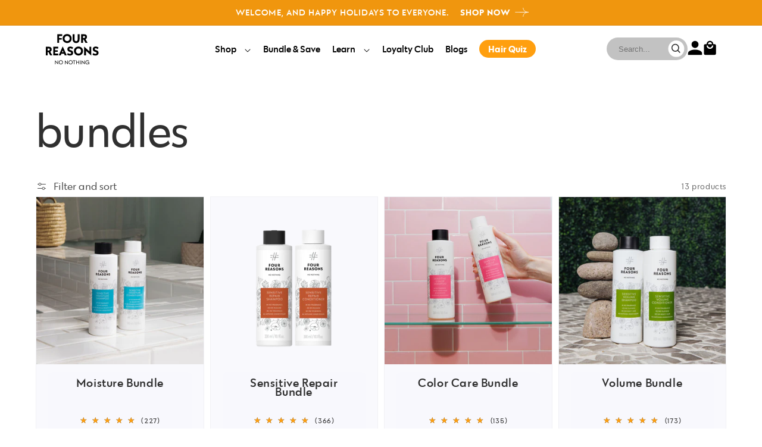

--- FILE ---
content_type: text/html; charset=utf-8
request_url: https://nonothing.us/collections/bundles
body_size: 85289
content:
<!doctype html>
<html class="no-js" lang="en">
  <head>
    <script defer src="https://cdn.skio.com/scripts/shopify/head/shopify.ba9807f79b5cdb6483d5.js"></script>

    

    <link rel="preconnect dns-prefetch" href="https://api.config-security.com/" crossorigin>
    <link rel="preconnect dns-prefetch" href="https://conf.config-security.com/" crossorigin>
    <link rel="preconnect dns-prefetch" href="https://whale.camera/" crossorigin>

    <link rel="preconnect dns-prefetch" href="https://triplewhale-pixel.web.app/" crossorigin>

    <link rel="preconnect dns-prefetch" href="https://triplewhale-pixel.web.app/" crossorigin>

    <meta charset="utf-8">
    <meta http-equiv="X-UA-Compatible" content="IE=edge">
    <meta name="viewport" content="width=device-width,initial-scale=1">
    <meta name="theme-color" content="">
    <link rel="canonical" href="https://nonothing.us/collections/bundles">
    <link rel="preconnect" href="https://cdn.shopify.com" crossorigin><link rel="icon" type="image/png" href="//nonothing.us/cdn/shop/files/no_nothing_fav2_32x32.png?v=1684366568"><link rel="preconnect" href="https://fonts.shopifycdn.com" crossorigin><title>
      bundles
 &ndash; No Nothing Very Sensitive</title>

    

    <style type="text/css">@import url("[data-uri]");</style>
<div id="fv-loading-icon">🔄</div>

<meta property="og:site_name" content="No Nothing Very Sensitive">
<meta property="og:url" content="https://nonothing.us/collections/bundles">
<meta property="og:title" content="bundles">
<meta property="og:type" content="product.group">
<meta property="og:description" content="Buy Salon Fragrance Free Hair Products, Professional Hair Products, Sensitive Hair Products online at No Nothing. Try our hair care products for sensitive skin and scalp including fragrance-free shampoo, conditioner, hair spray or styling gel for manageable hair."><meta name="twitter:site" content="@shopify"><meta name="twitter:card" content="summary_large_image">
<meta name="twitter:title" content="bundles">
<meta name="twitter:description" content="Buy Salon Fragrance Free Hair Products, Professional Hair Products, Sensitive Hair Products online at No Nothing. Try our hair care products for sensitive skin and scalp including fragrance-free shampoo, conditioner, hair spray or styling gel for manageable hair."><script src="//cdn.shopify.com/s/files/1/0630/5808/3930/t/1/assets/preload.js" type="text/javascript"></script>

    <!-- begin Convert Experiences code -->
    <script type="text/javascript">
      // fill in the values for the variables that you want to use
      var _conv_page_type = "collection";
      var _conv_category_id = "447163203865";
      var _conv_category_name = "bundles";
      var _conv_product_sku = "";
      var _conv_product_name = "";
      var _conv_product_price = "";
      var _conv_customer_id = "";
      var _conv_custom_v1 = "";
      var _conv_custom_v2 = "";
      var _conv_custom_v3 = "0";
      var _conv_custom_v4 = "0.00";
      <!--end of editing here-->
    </script>
    <script type="text/javascript" src="//cdn-4.convertexperiments.com/js/10049126-100410496.js"></script>
    <!-- end Convert Experiences code -->

    <!-- Google Tag Manager -->
    <script>
      (function(w,d,s,l,i){w[l]=w[l]||[];w[l].push({'gtm.start':
      new Date().getTime(),event:'gtm.js'});var f=d.getElementsByTagName(s)[0],
      j=d.createElement(s),dl=l!='dataLayer'?'&l='+l:'';j.async=true;j.src=
      'https://www.googletagmanager.com/gtm.js?id='+i+dl;f.parentNode.insertBefore(j,f);
      })(window,document,'script','dataLayer','GTM-P5H793VV');
    </script>
    <!-- End Google Tag Manager -->

    <!-- Bugherd -->
    <script
      type="text/javascript"
      src="https://www.bugherd.com/sidebarv2.js?apikey=ox0pntdstq87twkzyqnqdg"
      async="true"
    ></script>
    <!--  -->
    <script>
/* >> TriplePixel :: start*/
window.TriplePixelData={TripleName:"no-nothing-very-sensitive.myshopify.com",ver:"2.12",plat:"SHOPIFY",isHeadless:false},function(W,H,A,L,E,_,B,N){function O(U,T,P,H,R){void 0===R&&(R=!1),H=new XMLHttpRequest,P?(H.open("POST",U,!0),H.setRequestHeader("Content-Type","text/plain")):H.open("GET",U,!0),H.send(JSON.stringify(P||{})),H.onreadystatechange=function(){4===H.readyState&&200===H.status?(R=H.responseText,U.includes(".txt")?eval(R):P||(N[B]=R)):(299<H.status||H.status<200)&&T&&!R&&(R=!0,O(U,T-1,P))}}if(N=window,!N[H+"sn"]){N[H+"sn"]=1,L=function(){return Date.now().toString(36)+"_"+Math.random().toString(36)};try{A.setItem(H,1+(0|A.getItem(H)||0)),(E=JSON.parse(A.getItem(H+"U")||"[]")).push({u:location.href,r:document.referrer,t:Date.now(),id:L()}),A.setItem(H+"U",JSON.stringify(E))}catch(e){}var i,m,p;A.getItem('"!nC`')||(_=A,A=N,A[H]||(E=A[H]=function(t,e,a){return void 0===a&&(a=[]),"State"==t?E.s:(W=L(),(E._q=E._q||[]).push([W,t,e].concat(a)),W)},E.s="Installed",E._q=[],E.ch=W,B="configSecurityConfModel",N[B]=1,O("https://conf.config-security.com/model",5),i=L(),m=A[atob("c2NyZWVu")],_.setItem("di_pmt_wt",i),p={id:i,action:"profile",avatar:_.getItem("auth-security_rand_salt_"),time:m[atob("d2lkdGg=")]+":"+m[atob("aGVpZ2h0")],host:A.TriplePixelData.TripleName,plat:A.TriplePixelData.plat,url:window.location.href,ref:document.referrer,ver:A.TriplePixelData.ver},O("https://api.config-security.com/event",5,p),O("https://whale.camera/live/dot.txt",5)))}}("","TriplePixel",localStorage);
/* << TriplePixel :: end*/
    </script>
    <script>
      window.Shopify = window.Shopify || {theme: {id: 178601165081, role: 'main' } };
      window._template = {
          directory: "",
          name: "collection",
          suffix: ""
      }
    </script>
    <script src="https://cdn.intelligems.io/e65f49ea12f4.js"></script>
    

    
    
    
    
    
    
      
      
    
  

    <script>
    /* >> TriplePixel :: start*/
    window.TriplePixelData={TripleName:"no-nothing-very-sensitive.myshopify.com",ver:"1.9.0"},function(W,H,A,L,E,_,B,N){function O(U,T,P,H,R){void 0===R&&(R=!1),H=new XMLHttpRequest,P?(H.open("POST",U,!0),H.setRequestHeader("Content-Type","application/json")):H.open("GET",U,!0),H.send(JSON.stringify(P||{})),H.onreadystatechange=function(){4===H.readyState&&200===H.status?(R=H.responseText,U.includes(".txt")?eval(R):P||(N[B]=R)):(299<H.status||H.status<200)&&T&&!R&&(R=!0,O(U,T-1))}}if(N=window,!N[H+"sn"]){N[H+"sn"]=1;try{A.setItem(H,1+(0|A.getItem(H)||0)),(E=JSON.parse(A.getItem(H+"U")||"[]")).push(location.href),A.setItem(H+"U",JSON.stringify(E))}catch(e){}var i,m,p;A.getItem('"!nC`')||(_=A,A=N,A[H]||(L=function(){return Date.now().toString(36)+"_"+Math.random().toString(36)},E=A[H]=function(t,e){return"State"==t?E.s:(W=L(),(E._q=E._q||[]).push([W,t,e]),W)},E.s="Installed",E._q=[],E.ch=W,B="configSecurityConfModel",N[B]=1,O("//conf.config-security.com/model",5),i=L(),m=A[atob("c2NyZWVu")],_.setItem("di_pmt_wt",i),p={id:i,action:"profile",avatar:_.getItem("auth-security_rand_salt_"),time:m[atob("d2lkdGg=")]+":"+m[atob("aGVpZ2h0")],host:A.TriplePixelData.TripleName,url:window.location.href,ref:document.referrer,ver:window.TriplePixelData.ver},O("//api.config-security.com/",5,p),O("//triplewhale-pixel.web.app/dot1.9.txt",5)))}}("","TriplePixel",localStorage);
    /* << TriplePixel :: end*/
    </script>
    <!-- ManyChat -->
    <script src="//widget.manychat.com/402723_d1b0c.js" defer="defer"></script>
    <script src="https://mccdn.me/assets/js/widget.js" defer="defer"></script>
    <script src="//nonothing.us/cdn/shop/t/91/assets/global.js?v=168689821150284241441761757215" defer="defer"></script>
    <script>window.performance && window.performance.mark && window.performance.mark('shopify.content_for_header.start');</script><meta name="google-site-verification" content="_tseIwL_y1jLAKN66krS_8xsGDGyGhmoiYjjtIvKV8g">
<meta id="shopify-digital-wallet" name="shopify-digital-wallet" content="/404848704/digital_wallets/dialog">
<meta name="shopify-checkout-api-token" content="3e2e6fa42a0c0dfa7e51ea836dc8f6de">
<meta id="in-context-paypal-metadata" data-shop-id="404848704" data-venmo-supported="true" data-environment="production" data-locale="en_US" data-paypal-v4="true" data-currency="USD">
<link rel="alternate" type="application/atom+xml" title="Feed" href="/collections/bundles.atom" />
<link rel="next" href="/collections/bundles?page=2">
<link rel="alternate" hreflang="x-default" href="https://nonothing.us/collections/bundles">
<link rel="alternate" hreflang="en" href="https://nonothing.us/collections/bundles">
<link rel="alternate" hreflang="de" href="https://nonothing.us/de/collections/bundles">
<link rel="alternate" type="application/json+oembed" href="https://nonothing.us/collections/bundles.oembed">
<script async="async" src="/checkouts/internal/preloads.js?locale=en-US"></script>
<link rel="preconnect" href="https://shop.app" crossorigin="anonymous">
<script async="async" src="https://shop.app/checkouts/internal/preloads.js?locale=en-US&shop_id=404848704" crossorigin="anonymous"></script>
<script id="apple-pay-shop-capabilities" type="application/json">{"shopId":404848704,"countryCode":"US","currencyCode":"USD","merchantCapabilities":["supports3DS"],"merchantId":"gid:\/\/shopify\/Shop\/404848704","merchantName":"No Nothing Very Sensitive","requiredBillingContactFields":["postalAddress","email"],"requiredShippingContactFields":["postalAddress","email"],"shippingType":"shipping","supportedNetworks":["visa","masterCard","amex","discover","elo","jcb"],"total":{"type":"pending","label":"No Nothing Very Sensitive","amount":"1.00"},"shopifyPaymentsEnabled":true,"supportsSubscriptions":true}</script>
<script id="shopify-features" type="application/json">{"accessToken":"3e2e6fa42a0c0dfa7e51ea836dc8f6de","betas":["rich-media-storefront-analytics"],"domain":"nonothing.us","predictiveSearch":true,"shopId":404848704,"locale":"en"}</script>
<script>var Shopify = Shopify || {};
Shopify.shop = "no-nothing-very-sensitive.myshopify.com";
Shopify.locale = "en";
Shopify.currency = {"active":"USD","rate":"1.0"};
Shopify.country = "US";
Shopify.theme = {"name":"NoNothing(New Landing pages)","id":178601165081,"schema_name":"NoNothing","schema_version":"0.0.1","theme_store_id":null,"role":"main"};
Shopify.theme.handle = "null";
Shopify.theme.style = {"id":null,"handle":null};
Shopify.cdnHost = "nonothing.us/cdn";
Shopify.routes = Shopify.routes || {};
Shopify.routes.root = "/";</script>
<script type="module">!function(o){(o.Shopify=o.Shopify||{}).modules=!0}(window);</script>
<script>!function(o){function n(){var o=[];function n(){o.push(Array.prototype.slice.apply(arguments))}return n.q=o,n}var t=o.Shopify=o.Shopify||{};t.loadFeatures=n(),t.autoloadFeatures=n()}(window);</script>
<script>
  window.ShopifyPay = window.ShopifyPay || {};
  window.ShopifyPay.apiHost = "shop.app\/pay";
  window.ShopifyPay.redirectState = null;
</script>
<script id="shop-js-analytics" type="application/json">{"pageType":"collection"}</script>
<script defer="defer" async type="module" src="//nonothing.us/cdn/shopifycloud/shop-js/modules/v2/client.init-shop-cart-sync_BT-GjEfc.en.esm.js"></script>
<script defer="defer" async type="module" src="//nonothing.us/cdn/shopifycloud/shop-js/modules/v2/chunk.common_D58fp_Oc.esm.js"></script>
<script defer="defer" async type="module" src="//nonothing.us/cdn/shopifycloud/shop-js/modules/v2/chunk.modal_xMitdFEc.esm.js"></script>
<script type="module">
  await import("//nonothing.us/cdn/shopifycloud/shop-js/modules/v2/client.init-shop-cart-sync_BT-GjEfc.en.esm.js");
await import("//nonothing.us/cdn/shopifycloud/shop-js/modules/v2/chunk.common_D58fp_Oc.esm.js");
await import("//nonothing.us/cdn/shopifycloud/shop-js/modules/v2/chunk.modal_xMitdFEc.esm.js");

  window.Shopify.SignInWithShop?.initShopCartSync?.({"fedCMEnabled":true,"windoidEnabled":true});

</script>
<script>
  window.Shopify = window.Shopify || {};
  if (!window.Shopify.featureAssets) window.Shopify.featureAssets = {};
  window.Shopify.featureAssets['shop-js'] = {"shop-cart-sync":["modules/v2/client.shop-cart-sync_DZOKe7Ll.en.esm.js","modules/v2/chunk.common_D58fp_Oc.esm.js","modules/v2/chunk.modal_xMitdFEc.esm.js"],"init-fed-cm":["modules/v2/client.init-fed-cm_B6oLuCjv.en.esm.js","modules/v2/chunk.common_D58fp_Oc.esm.js","modules/v2/chunk.modal_xMitdFEc.esm.js"],"shop-cash-offers":["modules/v2/client.shop-cash-offers_D2sdYoxE.en.esm.js","modules/v2/chunk.common_D58fp_Oc.esm.js","modules/v2/chunk.modal_xMitdFEc.esm.js"],"shop-login-button":["modules/v2/client.shop-login-button_QeVjl5Y3.en.esm.js","modules/v2/chunk.common_D58fp_Oc.esm.js","modules/v2/chunk.modal_xMitdFEc.esm.js"],"pay-button":["modules/v2/client.pay-button_DXTOsIq6.en.esm.js","modules/v2/chunk.common_D58fp_Oc.esm.js","modules/v2/chunk.modal_xMitdFEc.esm.js"],"shop-button":["modules/v2/client.shop-button_DQZHx9pm.en.esm.js","modules/v2/chunk.common_D58fp_Oc.esm.js","modules/v2/chunk.modal_xMitdFEc.esm.js"],"avatar":["modules/v2/client.avatar_BTnouDA3.en.esm.js"],"init-windoid":["modules/v2/client.init-windoid_CR1B-cfM.en.esm.js","modules/v2/chunk.common_D58fp_Oc.esm.js","modules/v2/chunk.modal_xMitdFEc.esm.js"],"init-shop-for-new-customer-accounts":["modules/v2/client.init-shop-for-new-customer-accounts_C_vY_xzh.en.esm.js","modules/v2/client.shop-login-button_QeVjl5Y3.en.esm.js","modules/v2/chunk.common_D58fp_Oc.esm.js","modules/v2/chunk.modal_xMitdFEc.esm.js"],"init-shop-email-lookup-coordinator":["modules/v2/client.init-shop-email-lookup-coordinator_BI7n9ZSv.en.esm.js","modules/v2/chunk.common_D58fp_Oc.esm.js","modules/v2/chunk.modal_xMitdFEc.esm.js"],"init-shop-cart-sync":["modules/v2/client.init-shop-cart-sync_BT-GjEfc.en.esm.js","modules/v2/chunk.common_D58fp_Oc.esm.js","modules/v2/chunk.modal_xMitdFEc.esm.js"],"shop-toast-manager":["modules/v2/client.shop-toast-manager_DiYdP3xc.en.esm.js","modules/v2/chunk.common_D58fp_Oc.esm.js","modules/v2/chunk.modal_xMitdFEc.esm.js"],"init-customer-accounts":["modules/v2/client.init-customer-accounts_D9ZNqS-Q.en.esm.js","modules/v2/client.shop-login-button_QeVjl5Y3.en.esm.js","modules/v2/chunk.common_D58fp_Oc.esm.js","modules/v2/chunk.modal_xMitdFEc.esm.js"],"init-customer-accounts-sign-up":["modules/v2/client.init-customer-accounts-sign-up_iGw4briv.en.esm.js","modules/v2/client.shop-login-button_QeVjl5Y3.en.esm.js","modules/v2/chunk.common_D58fp_Oc.esm.js","modules/v2/chunk.modal_xMitdFEc.esm.js"],"shop-follow-button":["modules/v2/client.shop-follow-button_CqMgW2wH.en.esm.js","modules/v2/chunk.common_D58fp_Oc.esm.js","modules/v2/chunk.modal_xMitdFEc.esm.js"],"checkout-modal":["modules/v2/client.checkout-modal_xHeaAweL.en.esm.js","modules/v2/chunk.common_D58fp_Oc.esm.js","modules/v2/chunk.modal_xMitdFEc.esm.js"],"shop-login":["modules/v2/client.shop-login_D91U-Q7h.en.esm.js","modules/v2/chunk.common_D58fp_Oc.esm.js","modules/v2/chunk.modal_xMitdFEc.esm.js"],"lead-capture":["modules/v2/client.lead-capture_BJmE1dJe.en.esm.js","modules/v2/chunk.common_D58fp_Oc.esm.js","modules/v2/chunk.modal_xMitdFEc.esm.js"],"payment-terms":["modules/v2/client.payment-terms_Ci9AEqFq.en.esm.js","modules/v2/chunk.common_D58fp_Oc.esm.js","modules/v2/chunk.modal_xMitdFEc.esm.js"]};
</script>
<script>(function() {
  var isLoaded = false;
  function asyncLoad() {
    if (isLoaded) return;
    isLoaded = true;
    var urls = ["https:\/\/instafeed.nfcube.com\/cdn\/3f276ab5acad5bbebfa0277bd583ca24.js?shop=no-nothing-very-sensitive.myshopify.com","https:\/\/cdn.shopify.com\/s\/files\/1\/0004\/0484\/8704\/t\/25\/assets\/loy_404848704.js?v=1676147885\u0026shop=no-nothing-very-sensitive.myshopify.com","https:\/\/shopify-widget.route.com\/shopify.widget.js?shop=no-nothing-very-sensitive.myshopify.com","https:\/\/api.socialsnowball.io\/js\/referral.js?shop=no-nothing-very-sensitive.myshopify.com","https:\/\/cdn-app.cart-bot.net\/public\/js\/append.js?shop=no-nothing-very-sensitive.myshopify.com","https:\/\/d33a6lvgbd0fej.cloudfront.net\/script_tag\/secomapp.scripttag.js?shop=no-nothing-very-sensitive.myshopify.com","https:\/\/d33a6lvgbd0fej.cloudfront.net\/script_tag\/secomapp.scripttag.js?shop=no-nothing-very-sensitive.myshopify.com"];
    for (var i = 0; i < urls.length; i++) {
      var s = document.createElement('script');
      s.type = 'text/javascript';
      s.async = true;
      s.src = urls[i];
      var x = document.getElementsByTagName('script')[0];
      x.parentNode.insertBefore(s, x);
    }
  };
  if(window.attachEvent) {
    window.attachEvent('onload', asyncLoad);
  } else {
    window.addEventListener('load', asyncLoad, false);
  }
})();</script>
<script id="__st">var __st={"a":404848704,"offset":-18000,"reqid":"7d712ef2-f9ee-4d8e-90de-82bf30561a02-1769103778","pageurl":"nonothing.us\/collections\/bundles","u":"880859bb2178","p":"collection","rtyp":"collection","rid":447163203865};</script>
<script>window.ShopifyPaypalV4VisibilityTracking = true;</script>
<script id="captcha-bootstrap">!function(){'use strict';const t='contact',e='account',n='new_comment',o=[[t,t],['blogs',n],['comments',n],[t,'customer']],c=[[e,'customer_login'],[e,'guest_login'],[e,'recover_customer_password'],[e,'create_customer']],r=t=>t.map((([t,e])=>`form[action*='/${t}']:not([data-nocaptcha='true']) input[name='form_type'][value='${e}']`)).join(','),a=t=>()=>t?[...document.querySelectorAll(t)].map((t=>t.form)):[];function s(){const t=[...o],e=r(t);return a(e)}const i='password',u='form_key',d=['recaptcha-v3-token','g-recaptcha-response','h-captcha-response',i],f=()=>{try{return window.sessionStorage}catch{return}},m='__shopify_v',_=t=>t.elements[u];function p(t,e,n=!1){try{const o=window.sessionStorage,c=JSON.parse(o.getItem(e)),{data:r}=function(t){const{data:e,action:n}=t;return t[m]||n?{data:e,action:n}:{data:t,action:n}}(c);for(const[e,n]of Object.entries(r))t.elements[e]&&(t.elements[e].value=n);n&&o.removeItem(e)}catch(o){console.error('form repopulation failed',{error:o})}}const l='form_type',E='cptcha';function T(t){t.dataset[E]=!0}const w=window,h=w.document,L='Shopify',v='ce_forms',y='captcha';let A=!1;((t,e)=>{const n=(g='f06e6c50-85a8-45c8-87d0-21a2b65856fe',I='https://cdn.shopify.com/shopifycloud/storefront-forms-hcaptcha/ce_storefront_forms_captcha_hcaptcha.v1.5.2.iife.js',D={infoText:'Protected by hCaptcha',privacyText:'Privacy',termsText:'Terms'},(t,e,n)=>{const o=w[L][v],c=o.bindForm;if(c)return c(t,g,e,D).then(n);var r;o.q.push([[t,g,e,D],n]),r=I,A||(h.body.append(Object.assign(h.createElement('script'),{id:'captcha-provider',async:!0,src:r})),A=!0)});var g,I,D;w[L]=w[L]||{},w[L][v]=w[L][v]||{},w[L][v].q=[],w[L][y]=w[L][y]||{},w[L][y].protect=function(t,e){n(t,void 0,e),T(t)},Object.freeze(w[L][y]),function(t,e,n,w,h,L){const[v,y,A,g]=function(t,e,n){const i=e?o:[],u=t?c:[],d=[...i,...u],f=r(d),m=r(i),_=r(d.filter((([t,e])=>n.includes(e))));return[a(f),a(m),a(_),s()]}(w,h,L),I=t=>{const e=t.target;return e instanceof HTMLFormElement?e:e&&e.form},D=t=>v().includes(t);t.addEventListener('submit',(t=>{const e=I(t);if(!e)return;const n=D(e)&&!e.dataset.hcaptchaBound&&!e.dataset.recaptchaBound,o=_(e),c=g().includes(e)&&(!o||!o.value);(n||c)&&t.preventDefault(),c&&!n&&(function(t){try{if(!f())return;!function(t){const e=f();if(!e)return;const n=_(t);if(!n)return;const o=n.value;o&&e.removeItem(o)}(t);const e=Array.from(Array(32),(()=>Math.random().toString(36)[2])).join('');!function(t,e){_(t)||t.append(Object.assign(document.createElement('input'),{type:'hidden',name:u})),t.elements[u].value=e}(t,e),function(t,e){const n=f();if(!n)return;const o=[...t.querySelectorAll(`input[type='${i}']`)].map((({name:t})=>t)),c=[...d,...o],r={};for(const[a,s]of new FormData(t).entries())c.includes(a)||(r[a]=s);n.setItem(e,JSON.stringify({[m]:1,action:t.action,data:r}))}(t,e)}catch(e){console.error('failed to persist form',e)}}(e),e.submit())}));const S=(t,e)=>{t&&!t.dataset[E]&&(n(t,e.some((e=>e===t))),T(t))};for(const o of['focusin','change'])t.addEventListener(o,(t=>{const e=I(t);D(e)&&S(e,y())}));const B=e.get('form_key'),M=e.get(l),P=B&&M;t.addEventListener('DOMContentLoaded',(()=>{const t=y();if(P)for(const e of t)e.elements[l].value===M&&p(e,B);[...new Set([...A(),...v().filter((t=>'true'===t.dataset.shopifyCaptcha))])].forEach((e=>S(e,t)))}))}(h,new URLSearchParams(w.location.search),n,t,e,['guest_login'])})(!0,!0)}();</script>
<script integrity="sha256-4kQ18oKyAcykRKYeNunJcIwy7WH5gtpwJnB7kiuLZ1E=" data-source-attribution="shopify.loadfeatures" defer="defer" src="//nonothing.us/cdn/shopifycloud/storefront/assets/storefront/load_feature-a0a9edcb.js" crossorigin="anonymous"></script>
<script crossorigin="anonymous" defer="defer" src="//nonothing.us/cdn/shopifycloud/storefront/assets/shopify_pay/storefront-65b4c6d7.js?v=20250812"></script>
<script data-source-attribution="shopify.dynamic_checkout.dynamic.init">var Shopify=Shopify||{};Shopify.PaymentButton=Shopify.PaymentButton||{isStorefrontPortableWallets:!0,init:function(){window.Shopify.PaymentButton.init=function(){};var t=document.createElement("script");t.src="https://nonothing.us/cdn/shopifycloud/portable-wallets/latest/portable-wallets.en.js",t.type="module",document.head.appendChild(t)}};
</script>
<script data-source-attribution="shopify.dynamic_checkout.buyer_consent">
  function portableWalletsHideBuyerConsent(e){var t=document.getElementById("shopify-buyer-consent"),n=document.getElementById("shopify-subscription-policy-button");t&&n&&(t.classList.add("hidden"),t.setAttribute("aria-hidden","true"),n.removeEventListener("click",e))}function portableWalletsShowBuyerConsent(e){var t=document.getElementById("shopify-buyer-consent"),n=document.getElementById("shopify-subscription-policy-button");t&&n&&(t.classList.remove("hidden"),t.removeAttribute("aria-hidden"),n.addEventListener("click",e))}window.Shopify?.PaymentButton&&(window.Shopify.PaymentButton.hideBuyerConsent=portableWalletsHideBuyerConsent,window.Shopify.PaymentButton.showBuyerConsent=portableWalletsShowBuyerConsent);
</script>
<script data-source-attribution="shopify.dynamic_checkout.cart.bootstrap">document.addEventListener("DOMContentLoaded",(function(){function t(){return document.querySelector("shopify-accelerated-checkout-cart, shopify-accelerated-checkout")}if(t())Shopify.PaymentButton.init();else{new MutationObserver((function(e,n){t()&&(Shopify.PaymentButton.init(),n.disconnect())})).observe(document.body,{childList:!0,subtree:!0})}}));
</script>
<link id="shopify-accelerated-checkout-styles" rel="stylesheet" media="screen" href="https://nonothing.us/cdn/shopifycloud/portable-wallets/latest/accelerated-checkout-backwards-compat.css" crossorigin="anonymous">
<style id="shopify-accelerated-checkout-cart">
        #shopify-buyer-consent {
  margin-top: 1em;
  display: inline-block;
  width: 100%;
}

#shopify-buyer-consent.hidden {
  display: none;
}

#shopify-subscription-policy-button {
  background: none;
  border: none;
  padding: 0;
  text-decoration: underline;
  font-size: inherit;
  cursor: pointer;
}

#shopify-subscription-policy-button::before {
  box-shadow: none;
}

      </style>
<script id="sections-script" data-sections="footer" defer="defer" src="//nonothing.us/cdn/shop/t/91/compiled_assets/scripts.js?v=45530"></script>
<script>window.performance && window.performance.mark && window.performance.mark('shopify.content_for_header.end');</script>

    <script type="text/javascript" src="//ajax.googleapis.com/ajax/libs/jquery/1.10.2/jquery.min.js"></script>
    <script type="text/javascript" src="https://cdn.jsdelivr.net/npm/handlebars@latest/dist/handlebars.js"></script>

    <link rel="stylesheet" href="https://cdnjs.cloudflare.com/ajax/libs/slick-carousel/1.9.0/slick.min.css">
    <link rel="stylesheet" href="https://cdnjs.cloudflare.com/ajax/libs/slick-carousel/1.9.0/slick-theme.min.css">
    <script src="https://ajax.googleapis.com/ajax/libs/jquery/3.5.1/jquery.min.js"></script>
    <script type="text/javascript" src="//code.jquery.com/jquery-migrate-1.2.1.min.js"></script>
    <script
      src="https://cdnjs.cloudflare.com/ajax/libs/slick-carousel/1.9.0/slick.min.js"
      integrity="sha256-NXRS8qVcmZ3dOv3LziwznUHPegFhPZ1F/4inU7uC8h0="
      crossorigin="anonymous"
    ></script>

    <link href="//nonothing.us/cdn/shop/t/91/assets/cstm-giftprod-template.css?v=6728501058560462201747987022" rel="stylesheet" type="text/css" media="all" />

    
    <link href="//nonothing.us/cdn/shop/t/91/assets/4reasons.css?v=116276318870973384611747987022" rel="stylesheet" type="text/css" media="all" />


    <style data-shopify>
      @font-face {
  font-family: Assistant;
  font-weight: 400;
  font-style: normal;
  font-display: swap;
  src: url("//nonothing.us/cdn/fonts/assistant/assistant_n4.9120912a469cad1cc292572851508ca49d12e768.woff2") format("woff2"),
       url("//nonothing.us/cdn/fonts/assistant/assistant_n4.6e9875ce64e0fefcd3f4446b7ec9036b3ddd2985.woff") format("woff");
}

      @font-face {
  font-family: Assistant;
  font-weight: 700;
  font-style: normal;
  font-display: swap;
  src: url("//nonothing.us/cdn/fonts/assistant/assistant_n7.bf44452348ec8b8efa3aa3068825305886b1c83c.woff2") format("woff2"),
       url("//nonothing.us/cdn/fonts/assistant/assistant_n7.0c887fee83f6b3bda822f1150b912c72da0f7b64.woff") format("woff");
}

      
      
      @font-face {
  font-family: Assistant;
  font-weight: 400;
  font-style: normal;
  font-display: swap;
  src: url("//nonothing.us/cdn/fonts/assistant/assistant_n4.9120912a469cad1cc292572851508ca49d12e768.woff2") format("woff2"),
       url("//nonothing.us/cdn/fonts/assistant/assistant_n4.6e9875ce64e0fefcd3f4446b7ec9036b3ddd2985.woff") format("woff");
}


      :root {
        --font-body-family: '4Reasons';
        --font-body-style: normal;
        --font-body-weight: normal;

        --font-heading-family: '4Reasons';
        --font-heading-style: normal;
        --font-heading-weight: normal;

        --color-base-text: 48, 48, 48;
        --color-base-background-1: 255, 255, 255;
        --color-base-background-2: 243, 243, 243;
        --color-base-solid-button-labels: 0, 0, 0;
        --color-base-outline-button-labels: 48, 48, 48;
        --color-base-accent-1: 229, 243, 241;
        --color-base-accent-2: 255, 159, 15;
        --payment-terms-background-color: #FFFFFF;

        --gradient-base-background-1: #FFFFFF;
        --gradient-base-background-2: #F3F3F3;
        --gradient-base-accent-1: #e5f3f1;
        --gradient-base-accent-2: #ff9f0f;

        --page-width: 160rem;
      }

      *,
      *::before,
      *::after {
        box-sizing: inherit;
      }

      html {
        box-sizing: border-box;
        font-size: 62.5%;
        height: 100%;
      }

      body {
        display: grid;
        grid-template-rows: auto auto 1fr auto;
        grid-template-columns: 100%;
        min-height: 100%;
        margin: 0;
        font-size: 1.5rem;
        letter-spacing: 0.06rem;
        line-height: 1.8;
        font-family: var(--font-body-family);
        font-style: var(--font-body-style);
        font-weight: var(--font-body-weight);
        height: auto;
        overflow: initial;
      }

      @media screen and (min-width: 750px) {
        body {
          font-size: 1.6rem;
        }
      }
    </style>

    <link href="//nonothing.us/cdn/shop/t/91/assets/base.css?v=28152995221281179011747987022" rel="stylesheet" type="text/css" media="all" />

    <link href="//nonothing.us/cdn/shop/t/91/assets/theme.css?v=107328529681233708751747987022" rel="stylesheet" type="text/css" media="all" />
<link rel="preload" as="font" href="//nonothing.us/cdn/fonts/assistant/assistant_n4.9120912a469cad1cc292572851508ca49d12e768.woff2" type="font/woff2" crossorigin><link rel="preload" as="font" href="//nonothing.us/cdn/fonts/assistant/assistant_n4.9120912a469cad1cc292572851508ca49d12e768.woff2" type="font/woff2" crossorigin><link
        rel="stylesheet"
        href="//nonothing.us/cdn/shop/t/91/assets/component-predictive-search.css?v=18325970143817553471747987022"
        media="print"
        onload="this.media='all'"
      ><script>
      document.documentElement.className = document.documentElement.className.replace('no-js', 'js');
    </script>

    <!-- Google tag (gtag.js) -->
    <script async src="https://www.googletagmanager.com/gtag/js?id=AW-841483486"></script>
    <script>
      window.dataLayer = window.dataLayer || [];
      function gtag(){dataLayer.push(arguments);}
      gtag('js', new Date());

      gtag('config', 'AW-841483486');
    </script>
    <!-- Google tag (gtag.js) -->
    <script async src="https://www.googletagmanager.com/gtag/js?id=G-95M9746JMW"></script>
    <script>
      window.dataLayer = window.dataLayer || [];
      function gtag(){dataLayer.push(arguments);}
      gtag('js', new Date());

      gtag('config', 'G-95M9746JMW');
    </script>

    <meta name="google-site-verification" content="_tseIwL_y1jLAKN66krS_8xsGDGyGhmoiYjjtIvKV8g">
    <meta name="google-site-verification" content="5DQ7G3SQVOwEGuqlb_RmPzW-rZTrwCOd4CxS0EaEPx8">

    <script>
      var shareasaleShopifySSCID=shareasaleShopifyGetParameterByName("sscid");function shareasaleShopifySetCookie(e,a,o,i,r){if(e&&a){var s,S=i?"; path="+i:"",h=r?"; domain="+r:"",t="";o&&((s=new Date).setTime(s.getTime()+o),t="; expires="+s.toUTCString()),document.cookie=e+"="+a+t+S+h}}function shareasaleShopifyGetParameterByName(e,a){a||(a=window.location.href),e=e.replace(/[\[\]]/g,"\\$&");var o=new RegExp("[?&]"+e+"(=([^&#]*)|&|#|$)").exec(a);return o?o[2]?decodeURIComponent(o[2].replace(/\+/g," ")):"":null}shareasaleShopifySSCID&&shareasaleShopifySetCookie("shareasaleShopifySSCID",shareasaleShopifySSCID,94670778e4,"/");
    </script>

    <meta name="facebook-domain-verification" content="a0g17rf5yy13wsrxix9oh0rz1obz3c">
    <!-- 30s View Script -->
    <script>
      var seconds = 30;
      setTimeout(function() {
      fbq( 'track', '30sView' );
      }, seconds * 1000);
    </script>
    <!-- 10s View Script -->
    <script>
      var seconds = 10;
      setTimeout(function() {
      fbq( 'track', '10sView' );
      }, seconds * 1000);
    </script>

    <!-- LongView Script -->
    <script>
      var seconds = 90;
      setTimeout(function() {
      fbq( 'track', 'LongView' );
      }, seconds * 1000);
    </script>
    <script type="text/javascript">
      (function(c,l,a,r,i,t,y){
          c[a]=c[a]||function(){(c[a].q=c[a].q||[]).push(arguments)};
          t=l.createElement(r);t.async=1;t.src="https://www.clarity.ms/tag/"+i;
          y=l.getElementsByTagName(r)[0];y.parentNode.insertBefore(t,y);
      })(window, document, "clarity", "script", "g8srg7ibmp");
    </script>

    <link rel="stylesheet" type="text/css" media="all" href="//nonothing.us/cdn/shop/t/91/assets/blog-hero-list.css?v=129950960449379508191747987022">
    <link href="//nonothing.us/cdn/shop/t/91/assets/custom.css?v=138382092330001035001751514521" rel="stylesheet" type="text/css" media="all" />
    <link href="//nonothing.us/cdn/shop/t/91/assets/slick.css?v=98340474046176884051747987022" rel="stylesheet" type="text/css" media="all" />
    
    <script type="text/javascript">
  window.Rivo = window.Rivo || {};
  window.Rivo.common = window.Rivo.common || {};
  window.Rivo.common.shop = {
    permanent_domain: 'no-nothing-very-sensitive.myshopify.com',
    currency: "USD",
    money_format: "\u003cspan class=\"discount\"\u003e${{amount}}\u003c\/span\u003e",
    id: 404848704
  };
  

  window.Rivo.common.template = 'collection';
  window.Rivo.common.cart = {};
  window.Rivo.global_config = {"asset_urls":{"loy":{"api_js":"https:\/\/cdn.shopify.com\/s\/files\/1\/0194\/1736\/6592\/t\/1\/assets\/ba_rivo_api.js?v=1764090844","lp_js":"https:\/\/cdn.shopify.com\/s\/files\/1\/0194\/1736\/6592\/t\/1\/assets\/ba_rivo_lp.js?v=1764090843","lp_css":"https:\/\/cdn.shopify.com\/s\/files\/1\/0194\/1736\/6592\/t\/1\/assets\/ba_rivo_lp.css?v=1763487440","profile_js":"https:\/\/cdn.shopify.com\/s\/files\/1\/0194\/1736\/6592\/t\/1\/assets\/ba_rivo_profile.js?v=1764090842","profile_css":"https:\/\/cdn.shopify.com\/s\/files\/1\/0194\/1736\/6592\/t\/1\/assets\/ba_rivo_profile.css?v=1765147386","init_js":"https:\/\/cdn.shopify.com\/s\/files\/1\/0194\/1736\/6592\/t\/1\/assets\/ba_loy_init.js?v=1764090841","referrals_js":"https:\/\/cdn.shopify.com\/s\/files\/1\/0194\/1736\/6592\/t\/1\/assets\/ba_loy_referrals.js?v=1764090845","referrals_css":"https:\/\/cdn.shopify.com\/s\/files\/1\/0194\/1736\/6592\/t\/1\/assets\/ba_loy_referrals.css?v=1700287043","widget_js":"https:\/\/cdn.shopify.com\/s\/files\/1\/0037\/2110\/1430\/t\/963\/assets\/ba_loy_widget.js?v=1728252181","widget_css":"https:\/\/cdn.shopify.com\/s\/files\/1\/0194\/1736\/6592\/t\/1\/assets\/ba_loy_widget.css?v=1692840875","page_init_js":"https:\/\/cdn.shopify.com\/s\/files\/1\/0194\/1736\/6592\/t\/1\/assets\/ba_loy_page_init.js?v=1711433130","page_widget_js":"https:\/\/cdn.shopify.com\/s\/files\/1\/0194\/1736\/6592\/t\/1\/assets\/ba_loy_page_widget.js?v=1711432435","page_widget_css":"https:\/\/cdn.shopify.com\/s\/files\/1\/0194\/1736\/6592\/t\/1\/assets\/ba_loy_page.css?v=1693059047","page_preview_js":null,"app_proxy_applications_js":"https:\/\/cdn.shopify.com\/s\/files\/1\/0194\/1736\/6592\/t\/1\/assets\/app_proxy_application.js?v=1708835151"},"forms":{"init_js":"https:\/\/cdn.shopify.com\/s\/files\/1\/0194\/1736\/6592\/t\/1\/assets\/ba_forms_init.js?v=1711433134","widget_js":"https:\/\/cdn.shopify.com\/s\/files\/1\/0194\/1736\/6592\/t\/1\/assets\/ba_forms_widget.js?v=1711433135","forms_css":"https:\/\/cdn.shopify.com\/s\/files\/1\/0194\/1736\/6592\/t\/1\/assets\/ba_forms.css?v=1691714518"},"global":{"helper_js":"https:\/\/cdn.shopify.com\/s\/files\/1\/0194\/1736\/6592\/t\/1\/assets\/ba_tracking.js?v=1764090840"}},"proxy_paths":{"loy":"\/apps\/ba-loy","app_metrics":"\/apps\/ba-loy\/app_metrics"},"aat":["loy"],"pv":false,"sts":false,"bam":true,"batc":false,"fetch_url_to_string":false,"base_money_format":"\u003cspan class=\"discount\"\u003e${{amount}}\u003c\/span\u003e","online_store_version":2,"loy_js_api_enabled":true,"hide_console_ad":false,"shopify_markets_enabled":false,"google_client_id":"105612801293-i27f7uh4jfd7tajl14hqbqlvd6dr5psc.apps.googleusercontent.com","multipass_v_token":false,"clear_latest_order_cache":false,"shop":{"id":404848704,"name":"No Nothing Very Sensitive","domain":"nonothing.us"},"theme_extension_local_assets":false};

  

    window.Rivo.loy_config = {"brand_theme_settings":{"enabled":true,"button_bg":"#bee0de","header_bg":"#bee0de","custom_css":"@import url('https:\/\/cdn.shopify.com\/s\/files\/1\/0667\/5821\/3850\/files\/nonothingfonts.css');\n\n.section-wrapper, .truncate, body.rivo.loy.ctrl-launcher span.launcher_text {\n  font-family: '4Reasons' !important;\n  letter-spacing: 0.35px;\n  -webkit-font-smoothing: antialiased !important;\n}\n\n.header-main, .header-secondary {\ncolor: black !important;\n}\n\n.flex-column .head-title {\n  font-size: 30px !important;\n}\n\n.panel-desc {\ncolor: black !important;\n}\n\n\/* BUTTON *\/\n.member-signup-card .loy-button {\nfont-family: '4Reasons' !important;\n background: #BEE0DD !important;\n  font-size: 18px !important;\n}\n\n\/* BUTTON HOVER *\/\n.member-signup-card .loy-button:hover {\n  box-shadow: 0 0 0 0.2rem #BEE0DD;\n}\n\n.li-img {\n  background: white;\n  border-radius: 50%;\n}\n\nbody.rivo.loy_brand_styles_theme .preview-column .section-table-piece-item .section-table-piece-detail-items.half-table, body.rivo.loy_brand_styles_panel .preview-column .section-table-piece-item .section-table-piece-detail-items.half-table {\n  background: #BEE0DD;\n  transition: all .2s ease-in-out;\n  border: none !important;\n  border-radius: 150px 50px 150px 50px !important;\n}\n\n.buttons-icons-detail-image .li-img {\n  fill: #BEE0DD; \n}","desc_color":"#737376","icon_color":"#3a3a3a","link_color":"#bee0de","visibility":"both","cards_shape":"rounded","hide_widget":true,"launcher_bg":"#bee0de","mobile_icon":"star","mobile_text":"Rewards","title_color":"#212b36","banner_image":"","desktop_icon":"star","desktop_text":"Rewards","inputs_shape":"rounded","primary_font":null,"buttons_shape":"rounded","mobile_layout":"icon_with_text","primary_color":"#2932fc","desktop_layout":"icon_with_text","launcher_shape":"circle","secondary_font":null,"container_shape":"rounded","mobile_placement":"right","button_text_color":"#000000","desktop_placement":"right","header_text_color":"#fff","powered_by_hidden":true,"launcher_text_color":"#ffffff","mobile_side_spacing":20,"desktop_side_spacing":20,"mobile_launcher_icon":"https:\/\/activestorage-public.s3.us-west-2.amazonaws.com\/l2qo116rnv2yekfu09oz5ul7q014","panel_order_settings":{"vip":"3","points":"1","referrals":"2"},"visibility_condition":"","desktop_launcher_icon":"https:\/\/activestorage-public.s3.us-west-2.amazonaws.com\/mxpem21c1f6aii8ltrnh3hvo6y51","mobile_bottom_spacing":20,"desktop_bottom_spacing":20,"hide_widget_permanently":false,"widget_icon_preview_url":"","hide_widget_launcher_on_mobile":true,"widget_banner_image_preview_url":"","widget_rewards_icon_preview_url":"https:\/\/activestorage-public.s3.us-west-2.amazonaws.com\/8pencyikqkyhvl2fzdplha3aa5ou","mobile_launcher_icon_preview_url":"blob:https:\/\/loyalty.rivo.io\/b9183b92-b8f4-42d9-8e06-75b4be6598ec","shopify_account_embed_custom_css":"#rivo-loyalty-program-and-rewards {\n  margin-top: 30px;\n  padding: 40px;\n  margin-bottom: 30px;\n  background: #EDF6F7;\n  border: 2px solid #000;\n  border-radius: 20px;\n  box-shadow: 5px 5px 0 #000;\n}\n\np#widget-click a {\n  color: #fff;\n  padding: 10px 20px;\n  text-decoration: none;\n  border-radius: 30px;\n  font-weight: bold;\n  font-size: 16px;\n  border: 2px solid #000;\n  background: #78BDBE;\n}\n\np#points-balance {\n  display: inline;\n  color: #000;\n  font-size: 50px;\n}\n\n#rivo-loyalty-program-and-rewards {\n  animation: fade-in-move-down 0.7s;\n}\n\n@keyframes fade-in-move-down {\n  0% {\n    opacity: 0;\n    transform: translateY(-3rem);\n  }\n  100% {\n    opacity: 1;\n    transform: translateY(0);\n  }\n}","desktop_launcher_icon_preview_url":"blob:https:\/\/loyalty.rivo.io\/015eb861-84a8-482c-b471-83bf928ff4be","shopify_account_embed_custom_link":"","shopify_account_embed_target_page":"customers\/account","widget_ways_to_earn_icon_preview_url":"https:\/\/activestorage-public.s3.us-west-2.amazonaws.com\/hnryetmq86jtz1i06m5fdtaip9ib","shopify_account_embed_custom_placement":"","widget_ways_to_redeem_icon_preview_url":"https:\/\/activestorage-public.s3.us-west-2.amazonaws.com\/q4tvgcfgsf9m63sp9a4jep09s7u2","shopify_account_embed_custom_insert_method":"beforeend"},"launcher_style_settings":{"enabled":true,"button_bg":"#bee0de","header_bg":"#bee0de","custom_css":"@import url('https:\/\/cdn.shopify.com\/s\/files\/1\/0667\/5821\/3850\/files\/nonothingfonts.css');\n\n.section-wrapper, .truncate, body.rivo.loy.ctrl-launcher span.launcher_text {\n  font-family: '4Reasons' !important;\n  letter-spacing: 0.35px;\n  -webkit-font-smoothing: antialiased !important;\n}\n\n.header-main, .header-secondary {\ncolor: black !important;\n}\n\n.flex-column .head-title {\n  font-size: 30px !important;\n}\n\n.panel-desc {\ncolor: black !important;\n}\n\n\/* BUTTON *\/\n.member-signup-card .loy-button {\nfont-family: '4Reasons' !important;\n background: #BEE0DD !important;\n  font-size: 18px !important;\n}\n\n\/* BUTTON HOVER *\/\n.member-signup-card .loy-button:hover {\n  box-shadow: 0 0 0 0.2rem #BEE0DD;\n}\n\n.li-img {\n  background: white;\n  border-radius: 50%;\n}\n\nbody.rivo.loy_brand_styles_theme .preview-column .section-table-piece-item .section-table-piece-detail-items.half-table, body.rivo.loy_brand_styles_panel .preview-column .section-table-piece-item .section-table-piece-detail-items.half-table {\n  background: #BEE0DD;\n  transition: all .2s ease-in-out;\n  border: none !important;\n  border-radius: 150px 50px 150px 50px !important;\n}\n\n.buttons-icons-detail-image .li-img {\n  fill: #BEE0DD; \n}","desc_color":"#737376","icon_color":"#3a3a3a","link_color":"#bee0de","visibility":"both","cards_shape":"rounded","hide_widget":true,"launcher_bg":"#bee0de","mobile_icon":"star","mobile_text":"Rewards","title_color":"#212b36","banner_image":"","desktop_icon":"star","desktop_text":"Rewards","inputs_shape":"rounded","primary_font":null,"buttons_shape":"rounded","mobile_layout":"icon_with_text","primary_color":"#2932fc","desktop_layout":"icon_with_text","launcher_shape":"circle","secondary_font":null,"container_shape":"rounded","mobile_placement":"right","button_text_color":"#000000","desktop_placement":"right","header_text_color":"#fff","powered_by_hidden":true,"launcher_text_color":"#ffffff","mobile_side_spacing":20,"desktop_side_spacing":20,"mobile_launcher_icon":"https:\/\/activestorage-public.s3.us-west-2.amazonaws.com\/l2qo116rnv2yekfu09oz5ul7q014","panel_order_settings":{"vip":"3","points":"1","referrals":"2"},"visibility_condition":"","desktop_launcher_icon":"https:\/\/activestorage-public.s3.us-west-2.amazonaws.com\/mxpem21c1f6aii8ltrnh3hvo6y51","mobile_bottom_spacing":20,"desktop_bottom_spacing":20,"hide_widget_permanently":false,"widget_icon_preview_url":"","hide_widget_launcher_on_mobile":true,"widget_banner_image_preview_url":"","widget_rewards_icon_preview_url":"https:\/\/activestorage-public.s3.us-west-2.amazonaws.com\/8pencyikqkyhvl2fzdplha3aa5ou","mobile_launcher_icon_preview_url":"blob:https:\/\/loyalty.rivo.io\/b9183b92-b8f4-42d9-8e06-75b4be6598ec","shopify_account_embed_custom_css":"#rivo-loyalty-program-and-rewards {\n  margin-top: 30px;\n  padding: 40px;\n  margin-bottom: 30px;\n  background: #EDF6F7;\n  border: 2px solid #000;\n  border-radius: 20px;\n  box-shadow: 5px 5px 0 #000;\n}\n\np#widget-click a {\n  color: #fff;\n  padding: 10px 20px;\n  text-decoration: none;\n  border-radius: 30px;\n  font-weight: bold;\n  font-size: 16px;\n  border: 2px solid #000;\n  background: #78BDBE;\n}\n\np#points-balance {\n  display: inline;\n  color: #000;\n  font-size: 50px;\n}\n\n#rivo-loyalty-program-and-rewards {\n  animation: fade-in-move-down 0.7s;\n}\n\n@keyframes fade-in-move-down {\n  0% {\n    opacity: 0;\n    transform: translateY(-3rem);\n  }\n  100% {\n    opacity: 1;\n    transform: translateY(0);\n  }\n}","desktop_launcher_icon_preview_url":"blob:https:\/\/loyalty.rivo.io\/015eb861-84a8-482c-b471-83bf928ff4be","shopify_account_embed_custom_link":"","shopify_account_embed_target_page":"customers\/account","widget_ways_to_earn_icon_preview_url":"https:\/\/activestorage-public.s3.us-west-2.amazonaws.com\/hnryetmq86jtz1i06m5fdtaip9ib","shopify_account_embed_custom_placement":"","widget_ways_to_redeem_icon_preview_url":"https:\/\/activestorage-public.s3.us-west-2.amazonaws.com\/q4tvgcfgsf9m63sp9a4jep09s7u2","shopify_account_embed_custom_insert_method":"beforeend"},"points_program_enabled":true,"referral_program_enabled":true,"membership_program_enabled":false,"vip_program_enabled":true,"vip_program_tier_type":"amount_spent","vip_program_period":"lifetime","floating_widget_settings":{"enabled":true,"button_bg":"#bee0de","header_bg":"#bee0de","custom_css":"@import url('https:\/\/cdn.shopify.com\/s\/files\/1\/0667\/5821\/3850\/files\/nonothingfonts.css');\n\n.section-wrapper, .truncate, body.rivo.loy.ctrl-launcher span.launcher_text {\n  font-family: '4Reasons' !important;\n  letter-spacing: 0.35px;\n  -webkit-font-smoothing: antialiased !important;\n}\n\n.header-main, .header-secondary {\ncolor: black !important;\n}\n\n.flex-column .head-title {\n  font-size: 30px !important;\n}\n\n.panel-desc {\ncolor: black !important;\n}\n\n\/* BUTTON *\/\n.member-signup-card .loy-button {\nfont-family: '4Reasons' !important;\n background: #BEE0DD !important;\n  font-size: 18px !important;\n}\n\n\/* BUTTON HOVER *\/\n.member-signup-card .loy-button:hover {\n  box-shadow: 0 0 0 0.2rem #BEE0DD;\n}\n\n.li-img {\n  background: white;\n  border-radius: 50%;\n}\n\nbody.rivo.loy_brand_styles_theme .preview-column .section-table-piece-item .section-table-piece-detail-items.half-table, body.rivo.loy_brand_styles_panel .preview-column .section-table-piece-item .section-table-piece-detail-items.half-table {\n  background: #BEE0DD;\n  transition: all .2s ease-in-out;\n  border: none !important;\n  border-radius: 150px 50px 150px 50px !important;\n}\n\n.buttons-icons-detail-image .li-img {\n  fill: #BEE0DD; \n}","desc_color":"#737376","icon_color":"#3a3a3a","link_color":"#bee0de","visibility":"both","cards_shape":"rounded","hide_widget":true,"launcher_bg":"#bee0de","mobile_icon":"star","mobile_text":"Rewards","title_color":"#212b36","banner_image":"","desktop_icon":"star","desktop_text":"Rewards","inputs_shape":"rounded","primary_font":null,"buttons_shape":"rounded","mobile_layout":"icon_with_text","primary_color":"#2932fc","desktop_layout":"icon_with_text","launcher_shape":"circle","secondary_font":null,"container_shape":"rounded","mobile_placement":"right","button_text_color":"#000000","desktop_placement":"right","header_text_color":"#fff","powered_by_hidden":true,"launcher_text_color":"#ffffff","mobile_side_spacing":20,"desktop_side_spacing":20,"mobile_launcher_icon":"https:\/\/loyalty.rivo.io\/assets\/l2qo116rnv2yekfu09oz5ul7q014","panel_order_settings":{"points":"1","referrals":"2","vip":"3"},"visibility_condition":"","desktop_launcher_icon":"https:\/\/loyalty.rivo.io\/assets\/mxpem21c1f6aii8ltrnh3hvo6y51","mobile_bottom_spacing":20,"desktop_bottom_spacing":20,"hide_widget_permanently":false,"widget_icon_preview_url":"","hide_widget_launcher_on_mobile":true,"widget_banner_image_preview_url":"","widget_rewards_icon_preview_url":"https:\/\/activestorage-public.s3.us-west-2.amazonaws.com\/8pencyikqkyhvl2fzdplha3aa5ou","mobile_launcher_icon_preview_url":"blob:https:\/\/loyalty.rivo.io\/b9183b92-b8f4-42d9-8e06-75b4be6598ec","shopify_account_embed_custom_css":"#rivo-loyalty-program-and-rewards {\n  margin-top: 30px;\n  padding: 40px;\n  margin-bottom: 30px;\n  background: #EDF6F7;\n  border: 2px solid #000;\n  border-radius: 20px;\n  box-shadow: 5px 5px 0 #000;\n}\n\np#widget-click a {\n  color: #fff;\n  padding: 10px 20px;\n  text-decoration: none;\n  border-radius: 30px;\n  font-weight: bold;\n  font-size: 16px;\n  border: 2px solid #000;\n  background: #78BDBE;\n}\n\np#points-balance {\n  display: inline;\n  color: #000;\n  font-size: 50px;\n}\n\n#rivo-loyalty-program-and-rewards {\n  animation: fade-in-move-down 0.7s;\n}\n\n@keyframes fade-in-move-down {\n  0% {\n    opacity: 0;\n    transform: translateY(-3rem);\n  }\n  100% {\n    opacity: 1;\n    transform: translateY(0);\n  }\n}","desktop_launcher_icon_preview_url":"blob:https:\/\/loyalty.rivo.io\/015eb861-84a8-482c-b471-83bf928ff4be","shopify_account_embed_custom_link":"","shopify_account_embed_target_page":"customers\/account","widget_ways_to_earn_icon_preview_url":"https:\/\/activestorage-public.s3.us-west-2.amazonaws.com\/hnryetmq86jtz1i06m5fdtaip9ib","shopify_account_embed_custom_placement":"","widget_ways_to_redeem_icon_preview_url":"https:\/\/activestorage-public.s3.us-west-2.amazonaws.com\/q4tvgcfgsf9m63sp9a4jep09s7u2","shopify_account_embed_custom_insert_method":"beforeend"},"widget_custom_icons":{"brand_icon":null,"rewards":"https:\/\/loyalty.rivo.io\/assets\/8pencyikqkyhvl2fzdplha3aa5ou","ways_to_earn":"https:\/\/loyalty.rivo.io\/assets\/hnryetmq86jtz1i06m5fdtaip9ib","ways_to_redeem":"https:\/\/loyalty.rivo.io\/assets\/q4tvgcfgsf9m63sp9a4jep09s7u2"},"widget_css":"#baLoySectionWrapper .ba-loy-bg-color {\n  background: linear-gradient(125deg, hsla(176,35%,81%,1), hsla(176,44%,65%,1));\n}\n\n#baLoySectionWrapper .section-panel-wrapper {\n  box-shadow:rgba(0, 0, 0, 0.1) 0px 4px 15px 0px, rgba(0, 0, 0, 0.1) 0px 1px 2px 0px, #bee0de 0px 2px 0px 0px inset;\n}\n\n\n\n\n.header-main, .header-secondary, .points-expiry-desc {\n\tcolor: #fff !important;\n}\n.main-default a.sign-in{\n  color: #bee0de !important;\n}\n\n.section-table-piece-detail-items .li-img path {\n  fill: #3a3a3a;\n}\n\n.buttons-icons-detail-image .li-img {\n  fill: #3a3a3a;\n}\n\n#baLoySectionWrapper .loy-button-main{\n    background: #bee0de;\n    color: #000000;\n}\n\n  #baLoySectionWrapper .loy-button-main{\n    color: #000000;\n  }\n\n  #baLoySectionWrapper .main-default, #baLoySectionWrapper div.panel-section .head-title,#baLoySectionWrapper body {\n    color: #212b36;\n  }\n\n  #baLoySectionWrapper .section-panel-wrapper .panel-desc, #baLoySectionWrapper .main-default.sign-in-text{\n    color: #737376;\n  }\n\n  #launcher-wrapper{\n    background: #bee0de;\n  }\n\n#baLoySectionWrapper div.section-bottom{\n  display:none;\n}\n\n.ba-loy-namespace .ba-loy-messenger-frame, #launcher-wrapper{\n  right: 20px;\n  left: auto;\n}\n.ba-loy-namespace .ba-loy-messenger-frame {\n  bottom: 90px;\n}\n#launcher-wrapper{\n  bottom: 20px;\n}\n\n.launcher-text{\n  color: #ffffff !important;\n}\n\n#launcher-wrapper .launcher-desktop { display: block; }\n#launcher-wrapper .launcher-mobile  { display: none;  }\n\n@media (max-device-width: 851px) and (orientation: landscape), (max-width: 500px) {\n  .ba-loy-namespace .ba-loy-messenger-frame{\n    height: 100%;\n    min-height: 100%;\n    bottom: 0;\n    right: 0;\n    left: 0;\n    top: 0;\n    width: 100%;\n    border-radius: 0 !important;\n  }\n  #launcher-wrapper.up{\n    display: none;\n  }\n  #launcher-wrapper{\n    right: 20px;\n    left: auto;\n    bottom: 20px;\n  }\n  #launcher-wrapper .launcher-desktop { display: none;  }\n  #launcher-wrapper .launcher-mobile  { display: block; }\n}\n\n#launcher-wrapper:not(.up){display: none;}\n\n@media (max-width: 500px) {\n  #launcher-wrapper{display: none;}\n}\n@media screen\n  and (min-device-width: 375px)\n  and (max-device-width: 823px)\n  and (-webkit-min-device-pixel-ratio: 2)\n  and (orientation: landscape){\n    #launcher-wrapper{display: none;}\n}\n\n.ba-loy-circle{border-radius: 30px !important;}\n.ba-loy-rounded{border-radius: 10px !important;}\n.ba-loy-square{border-radius: 0px !important;}\n","domain_name":"loyalty.rivo.io","font_settings":{"primary_font":null,"secondary_font":null},"translations":{"vip_perks":"Perks","vip_tiers":"VIP Tiers","general_by":"by","vip_reward":"VIP reward","vip_status":"VIP Status","general_day":"Day","social_like":"Like","social_share":"Share","vip_benefits":"Benefits","general_error":"Hmm, something went wrong, please try again shortly","general_month":"Month","general_point":"Point","general_spend":"you spend","general_spent":"Spent","social_follow":"Follow","tos_expiry_at":"Reward expires on {{expiry_date}}.","vip_tier_desc":"Gain access to exclusive rewards.","general_credit":"Credit","general_points":"Points","general_redeem":"Redeem","general_reward":"reward","vip_tier_spend":"Spend {{amount}}","general_credits":"Credits","general_go_back":"Go back","general_pending":"Pending","general_rewards":"Rewards","general_sign_in":"Sign in","general_sign_up":"Sign up","referrals_title":"Referral Program","review_complete":"Post a product review","survey_complete":"Complete a Survey","general_approved":"Approved","general_share_on":"Share on","general_you_have":"You have","tos_free_product":"Reward only applies to {{product_name}}","acct_creation_btn":"Start Earning","general_cancelled":"Cancelled","general_edit_date":"Edit Date","general_save_date":"Save date","general_show_more":"Show more","general_signed_up":"signed up","member_point_desc":"Earn points and turn these into rewards!","referral_complete":"Complete a Referral","tos_expiry_months":"Expires {{expiry_months}} month(s) after being redeemed.","vip_tier_achieved":"Unlocked {{tier_name}}","vip_tier_added_to":"Added to {{tier_name}}","acct_creation_desc":"Get rewarded for being an awesome customer","general_apply_code":"Apply code","general_share_link":"Share your Personal Link","referrals_email_to":"To","vip_achieved_until":"Achieved until","vip_tier_to_unlock":"to unlock","visitor_point_desc":"Earn points and turn these into rewards!","acct_creation_title":"Join and Earn Rewards","general_reward_show":"Show","member_header_title":"{points}","member_point_header":"Points","referrals_completed":"referrals completed so far","vip_tier_dropped_to":"Fell to {{tier_name}}","vip_tier_on_highest":"You did it! You're on the highest tier 🎉","general_balance_text":"store credit","general_past_rewards":"Past rewards","general_product_page":"product page","general_ways_to_earn":"Ways to earn","general_your_rewards":"Your rewards","referrals_email_send":"Send email","referrals_get_reward":"Get your","referrals_share_link":"Share this link with a friend for them to claim the reward","social_facebook_like":"Like page on Facebook","social_tiktok_follow":"Follow on TikTok","social_twitter_share":"Share link on Twitter","tos_min_order_amount":"Applies to all orders over {{min_order_amount}}.","vip_tier_earn_points":"Earn {{points}} Points","vip_tier_retained_to":"Kept {{tier_name}}","vip_tier_vip_history":"VIP History","visitor_header_title":"🏆 Rewards Program","visitor_point_header":"Earn Points","acct_creation_sign_in":"Already a member?","general_cancel_points":"Points canceled","general_no_points_yet":"No Points yet","general_refund_points":"Points refunded","general_sms_subscribe":"Subscribe to SMS","member_header_caption":"Your points","social_facebook_share":"Share link on Facebook","social_twitter_follow":"Follow on Twitter","vip_reward_earned_via":"Earned via {{vip_tier_name}} tier","vip_you_have_achieved":"You've achieved","wallet_pass_subscribe":"Add Wallet Pass","general_cancel_credits":"Credits canceled","general_no_rewards_yet":"No rewards yet","general_place_an_order":"Place an order","general_points_expired":"Points expired","general_refund_credits":"Credits refunded","general_upload_receipt":"Submit a Receipt","general_ways_to_redeem":"Ways to redeem","referrals_claim_reward":"Claim your gift","referrals_code_invalid":"This referral code is invalid","referrals_email_invite":"Refer friends by email","referrals_visitor_desc":"Refer a friend who makes a purchase and both of you will claim rewards.","review_complete_points":"{{points_amount}} Points for every review posted","tos_min_order_quantity":"Minimum {{min_order_quantity}} items required in cart.","visitor_header_caption":"Join now and unlock awesome rewards","general_birthday_reward":"Celebrate with a reward","general_challenge_photo":"Submit a Challenge Photo","general_credits_expired":"Credits expired","general_discount_amount":"points for ${{discount_amount}} off","general_email_subscribe":"Subscribe to Emails","general_expiration_date":"Expiration Date","general_no_activity_yet":"No activity yet","general_placed_an_order":"Placed an order","general_points_activity":"Points History","general_share_via_email":"Share via Email","general_upcoming_reward":"Upcoming reward","general_you_have_points":"You have {{points}} points","membership_order_placed":"Credits earned from placing an order","referrals_email_message":"Message","referrals_invalid_email":"Please enter a valid email address","referrals_referral_code":"Your referral link to share","social_instagram_follow":"Follow on Instagram","tos_apply_to_collection":"Only for products in specific collections.","tos_max_shipping_amount":"Maximum shipping amount of {{max_shipping_amount}}.","vip_tier_no_vip_history":"No VIP membership history yet","general_enter_valid_date":"Please enter a valid date","general_points_for_every":"Points for every","general_uploaded_receipt":"Submitted a Receipt","general_vip_tier_upgrade":"VIP Tier Upgrade Points","referral_complete_points":"{{points_amount}} Points for every referral completed","referrals_call_to_action":"Refer friends and earn","referrals_claimed_reward":"Here's your","referrals_create_account":"Create an Account","referrals_status_blocked":"blocked","referrals_status_pending":"pending","referrals_your_referrals":"Your referrals","general_click_to_see_more":"Check your balance","general_product_purchased":"Product Purchased","general_redeemed_a_reward":"Redeemed a Reward","general_use_discount_code":"Use this discount code on your next order!","gift_card_sync_past_tense":"Gift card sync","referrals_already_visited":"Already visited this page","referrals_general_invalid":"Sorry, looks like this referral is invalid","referrals_referred_reward":"They will get","referrals_referrer_reward":"You will get","general_celebrate_birthday":"Celebrate a birthday","general_how_to_earn_points":"How do I earn Points?","loyalty_page_rewards_title":"Rewards","referrals_no_referrals_yet":"No referrals yet","referrals_progran_disabled":"This referral program is disabled","referrals_status_completed":"completed","review_complete_past_tense":"Posted a product review","survey_complete_past_tense":"Completed a Survey","general_add_product_to_cart":"Add product to cart","general_balance_text_plural":"Credits","general_fallback_first_name":"there","general_not_enough_earnings":"Not enough earnings to redeem","general_were_awarded_points":"were awarded points","activity_table_header_status":"Status","general_manual_points_adjust":"manual points adjustment","referral_complete_past_tense":"Completed a Referral","referrals_similar_ip_invalid":"We are unable to process referrals within the same IP address","store_credit_sync_past_tense":"Store credit sync","vip_tier_orders_placed_count":"Place {{amount}} Orders","general_activate_store_credit":"Activate Store Credit","general_celebrate_anniversary":"Celebrate Loyalty Anniversary","general_punch_card_checkpoint":"Punch Card Checkpoint","general_redeemed_store_credit":"Redeemed Store Credit","loyalty_page_rewards_subtitle":"You have the following rewards ready to use","checkout_ui_redeem_points_desc":"You have {{points}} points! Redeem for discounts on this order.","general_discount_amount_coupon":"${{discount_amount}} off coupon","general_have_not_earned_points":"You haven't earned any Points yet.","membership_page_benefits_title":"Membership Benefits","referrals_email_to_placeholder":"Add a comma-separated list of emails","referrals_name_must_be_present":"Please enter your first name","account_ui_loyalty_status_title":"Welcome, {{first_name}}! You have {{balance}} points","checkout_ui_redeem_points_login":"Log in","checkout_ui_redeem_points_title":"Redeem your points","general_add_points_default_note":"Points granted by points import","general_celebrate_your_birthday":"Let's celebrate your birthday! 🎉 Please give us 30 days notice - otherwise, you'll have to wait another year.","general_please_choose_an_option":"Please choose an option from the","general_redeem_error_max_points":"Exceeded maximum points to spend","general_redeem_error_min_points":"Did not meet minimum points to redeem","loyalty_page_banner_earn_button":"Earn points","loyalty_page_rewards_no_rewards":"No rewards yet","loyalty_page_ways_to_earn_title":"Ways to Earn","referrals_email_already_claimed":"This email has already been claimed","referrals_general_invalid_title":"We're Sorry","social_facebook_like_past_tense":"Liked a page on Facebook","social_tiktok_follow_past_tense":"Followed on TikTok","social_twitter_share_past_tense":"Shared a link on Twitter","loyalty_page_banner_login_button":"Sign In","loyalty_page_upload_receipt_help":"Upload a receipt within the last 30 days to earn points. Please lay the receipt on a flat surface and take a photo from a close distance.","social_facebook_share_past_tense":"Shared a link on Facebook","social_twitter_follow_past_tense":"Followed on Twitter","wallet_pass_subscribe_past_tense":"Added Wallet Pass","account_slideout_home_login_title":"Sign in to manage your account","general_points_for_judgeme_review":"JudgeMe review","loyalty_page_banner_redeem_button":"Redeem Rewards","loyalty_page_subscribe_email_help":"Subscribe to our email list and earn points","loyalty_page_ways_to_redeem_title":"Ways to Redeem","membership_page_benefits_subtitle":"Here's an overview of your membership benefits","referrals_account_already_claimed":"You already have an account. You can invite your friends to win rewards!","vip_tier_products_purchased_count":"Purchase {{amount}} Specific Products","account_ui_loyalty_status_subtitle":"You're on the {{vip_tier_name}} tier","checkout_ui_activate_account_title":"Activate Your Account","checkout_ui_redeemed_rewards_title":"Your rewards","general_reset_removal_default_note":"Existing points removed for points reset from import","loyalty_page_customer_birthday_day":"Day","loyalty_page_upload_receipt_attach":"Attach File","loyalty_page_upload_receipt_button":"Submit Receipt","loyalty_page_ways_to_earn_subtitle":"Earn points by completing these actions","referrals_your_referrals_show_here":"Your referrals will show here.","social_instagram_follow_past_tense":"Followed on Instagram","account_slideout_orders_login_title":"Sign in to view your orders","checkout_ui_points_estimation_title":"Complete this purchase to earn up to {{points}} points","checkout_ui_refer_friends_login_url":"account\/login?return_url=\/account\u0026email={{customer_email}}","general_loyalty_program_and_rewards":"No Nothing Rewards","general_vip_tier_upgrade_past_tense":"{{tier_name}} Entry Points","general_your_rewards_will_show_here":"Your rewards will show here.","loyalty_page_banner_logged_in_title":"Welcome to the program","loyalty_page_banner_register_button":"Join Now","loyalty_page_explainer_step_1_title":"Signup","loyalty_page_explainer_step_2_title":"Earn","loyalty_page_explainer_step_3_title":"Redeem","loyalty_page_subscribe_email_button":"Subscribe","loyalty_page_upload_receipt_no_file":"Please select a file to upload","loyalty_page_upload_receipt_success":"Thanks! Your receipt will be reviewed shortly","membership_page_banner_login_button":"Sign In","membership_page_banner_login_prefix":"Already a member?","membership_tier_unlocked_past_tense":"Membership Signup","referrals_email_message_placeholder":"Customize your referral message. The referral link will be automatically added.","account_slideout_profile_login_title":"Sign in to manage your profile","checkout_ui_redeem_points_login_desc":"to view your points balance and discover rewards available for redemption.","checkout_ui_redeem_store_credit_desc":"You have ${{store_credit}} in store credit.","loyalty_page_banner_logged_out_title":"Join our Loyalty Program","loyalty_page_customer_birthday_month":"Month","loyalty_page_customer_birthday_title":"Celebrate your birthday","loyalty_page_ways_to_redeem_subtitle":"Redeem points for these rewards","vip_tier_product_ids_purchased_count":"Purchase {{amount}} Specific Products","checkout_ui_cashback_estimation_title":"Complete this purchase to earn up to {{cashback}} in CashBack","checkout_ui_install_wallet_pass_title":"Install our Wallet Pass for Exclusive Offers","checkout_ui_points_estimation_subtext":"Loyalty points can be redeemed for rewards on future purchases. Actual points awarded may differ if other discounts are applied.","checkout_ui_redeem_store_credit_title":"Apply your store credit","checkout_ui_refer_friends_login_title":"Claim your points from this purchase !","general_celebrate_birthday_past_tense":"Celebrated a birthday","account_dashboard_activity_block_title":"Your Activity","account_dashboard_member_card_cta_text":"View Rewards","account_dashboard_referral_block_title":"Refer a friend","general_reset_new_balance_default_note":"Points reset to new balance by points import","loyalty_page_explainer_logged_in_title":"Hi \u003cspan rivo-x-data rivo-x-text=\"$store.customer.first_name\"\u003e\u003c\/span\u003e, you have \u003cstrong\u003e\u003cspan rivo-x-data rivo-x-text=\"$store.customer.points_tally\"\u003e\u003c\/span\u003e\u003c\/strong\u003e Points","loyalty_page_explainer_step_1_subtitle":"Create an account on our store","loyalty_page_explainer_step_2_subtitle":"Earn points for shopping","loyalty_page_explainer_step_3_subtitle":"Redeem points for discounts","loyalty_page_vip_tiers_logged_in_title":"VIP Tiers","membership_page_explainer_step_1_title":"Signup","membership_page_explainer_step_2_title":"Earn","membership_page_explainer_step_3_title":"Redeem","membership_recurring_signup_past_tense":"Recurring Credit","referrals_advocate_stats_email_claimed":"Claimed","checkout_ui_activate_account_button_url":"\/account\/login?return_url=\/account","checkout_ui_cashback_estimation_subtext":"CashBack can be redeemed for rewards on future purchases. Actual CashBack awarded may differ if other discounts are applied.","loyalty_page_activity_table_header_date":"Date","loyalty_page_activity_table_no_activity":"No activity yet","loyalty_page_explainer_logged_out_title":"How it Works","loyalty_page_vip_tiers_logged_out_title":"VIP Tiers","membership_page_banner_login_button_url":"\/account\/login?return_url=\/account","account_dashboard_member_card_body_title":"You have \u003cstrong\u003e\u003cspan rivo-x-data rivo-x-text=\"$store.customer.points_tally\"\u003e\u003c\/span\u003e\u003c\/strong\u003e Points","account_ui_loyalty_status_cta_button_url":"\/pages\/loyalty-program","checkout_ui_activate_account_button_text":"Activate Account","checkout_ui_activate_account_description":"Activate your loyalty account to start earning points, tracking rewards, and accessing exclusive member benefits.","checkout_ui_redeem_points_alternate_name":"points","checkout_ui_redeemed_rewards_description":"Your rewards available to use","checkout_ui_redeemed_rewards_login_title":"Log in","checkout_ui_refer_friends_referral_title":"Refer a Friend","general_celebrate_anniversary_past_tense":"Celebrated Loyalty Anniversary","loyalty_page_activity_expiration_warning":"Expiration Date: \u003cspan rivo-x-data rivo-x-text=\"$store.customer.points_expiry\"\u003e\u003c\/span\u003e","loyalty_page_customer_birthday_save_date":"Save Date","loyalty_page_upload_challenge_photo_help":"Upload a challenge photo to earn.","referrals_advocate_stats_email_completed":"Completed","referrals_create_account_to_claim_coupon":"Create an Account to claim your coupon","account_dashboard_referral_block_subtitle":"Give your friends a reward and claim your own when they make a purchase","account_ui_loyalty_status_cta_button_text":"View Rewards","checkout_ui_redeemed_rewards_select_label":"Select a Reward","loyalty_page_activity_table_header_action":"Activity","loyalty_page_banner_logged_in_description":"As a member, you will earn points for shopping","loyalty_page_explainer_logged_in_subtitle":"Here's an overview of your current points balance and recent activity","loyalty_page_vip_tiers_logged_in_subtitle":"You are on the \u003cspan rivo-x-data rivo-x-text=\"$store.customer?.current_vip_tier_info?.tier?.name\"\u003e\u003c\/span\u003e tier","membership_page_banner_add_to_cart_button":"Join Now","membership_page_explainer_step_1_subtitle":"Create an account on our store","membership_page_explainer_step_2_subtitle":"Earn points for shopping","membership_page_explainer_step_3_subtitle":"Redeem points for discounts","account_dashboard_member_card_header_title":"Welcome \u003cspan rivo-x-data rivo-x-text=\"$store.customer?.first_name\"\u003e\u003c\/span\u003e","account_dashboard_vip_tiers_progress_title":"VIP Tier Status","checkout_ui_install_wallet_pass_button_url":"\/#rivo","general_converted_to_credits_external_note":"Converted your points balance to store credit","general_converted_to_credits_internal_note":"Converted from points to store credit","loyalty_page_banner_logged_out_description":"Join for free and begin earning points \u0026 rewards every time you shop.","loyalty_page_upload_challenge_photo_attach":"Attach File","loyalty_page_upload_challenge_photo_button":"Submit Challenge Photo","loyalty_page_vip_tiers_logged_out_subtitle":"Join our VIP loyalty program to unlock exclusive rewards available only to members.","membership_page_activity_table_header_date":"Date","membership_page_activity_table_no_activity":"No activity yet","membership_page_banner_is_subscriber_title":"Welcome to our Membership Program","membership_page_status_is_subscriber_title":"You have an Active Membership","referrals_advocate_stats_email_link_clicks":"Link Clicks","account_dashboard_member_card_body_subtitle":"You're on the \u003cspan rivo-x-data rivo-x-text=\"$store.customer?.current_vip_tier_info?.tier?.name\"\u003e\u003c\/span\u003e tier","account_dashboard_referral_block_share_html":"\u003ca href=\"\/pages\/refer-a-friend\"\u003eEmail your link to friends\u003c\/a\u003e or \u003ca href=\"\/pages\/refer-a-friend?popup_panel=email_stats\"\u003eget your stats\u003c\/a\u003e","checkout_ui_install_wallet_pass_button_text":"Install Wallet Pass","checkout_ui_install_wallet_pass_description":"Unlock exclusive offers and rewards with our Wallet Pass.","checkout_ui_login_notification_banner_title":"Have loyalty discounts or rewards that you'd like to apply?","checkout_ui_refer_friends_login_description":"Log in or register to activate your loyalty account, redeem your points and access your special offers.","loyalty_page_activity_table_header_earnings":"Points","loyalty_page_upload_challenge_photo_no_file":"Please select a file to upload","loyalty_page_upload_challenge_photo_success":"Thanks! Your challenge photo will be reviewed shortly","membership_page_activity_expiration_warning":"Expiration Date: \u003cspan rivo-x-data rivo-x-text=\"$store.customer.points_expiry\"\u003e\u003c\/span\u003e","membership_page_banner_non_subscriber_title":"Join our Membership Program","membership_recurring_anniversary_past_tense":"Membership Anniversary Credits","account_dashboard_unused_rewards_block_title":"Use your rewards","checkout_ui_redeem_incremental_earnings_desc":"How much of your ${{balance}} in balance would you like to redeem?","checkout_ui_refer_friends_login_button_title":"Activate my account","general_order_placed_store_credit_multiplier":"Earn cash back for every $1 spent","loyalty_page_vip_tiers_progress_column_title":"Tier Status","membership_page_activity_table_header_action":"Activity","referrals_advocate_stats_email_unique_visits":"Unique visits from your link","referrals_email_your_friend_has_referred_you":"Your friend has referred you to {{shop_name}}","account_dashboard_vip_tiers_progress_subtitle":"Earn \u003cspan rivo-x-data rivo-x-text=\"$store.customer?.current_vip_tier_info?.next_tier?.formatted_to_spend_or_earn\"\u003e\u003c\/span\u003e points to reach the \u003cspan rivo-x-data rivo-x-text=\"$store.customer?.current_vip_tier_info?.next_tier?.name\"\u003e\u003c\/span\u003e tier.","checkout_ui_login_notification_banner_subtext":"to login to your account","checkout_ui_redeem_incremental_earnings_login":"Log in","checkout_ui_redeem_incremental_earnings_title":"Redeem store balance","checkout_ui_redeem_points_select_custom_label":"{{reward_name}} orders ${{min_order_amount}}+ for {{points_amount}} points","checkout_ui_refer_friends_referral_button_url":"","membership_page_banner_add_to_cart_button_url":"\/membership-add-to-cart","membership_page_cancel_membership_modal_title":"Are you sure you want to cancel your membership?","membership_page_explainer_is_subscriber_title":"Hi \u003cspan rivo-x-data=\"{ username: $store.customer.first_name || 'there' }\" rivo-x-text=\"username\"\u003e\u003c\/span\u003e, you have \u003cstrong\u003e\u003cspan rivo-x-data rivo-x-text=\"$store.customer.pretty_credits_tally\"\u003e\u003c\/span\u003e\u003c\/strong\u003e in Store Credit","membership_page_status_is_subscriber_subtitle":"You will be charged next on \u003cspan rivo-x-data rivo-x-text=\"$store.customer?.membership?.pretty_next_charge_date\"\u003e\u003c\/span\u003e","referrals_email_checkout_out_and_claim_reward":"Check out the referral link and claim a free reward.","account_dashboard_rewards_progress_block_title":"Earn more rewards","checkout_ui_redeem_points_select_discount_desc":"Please select a discount","checkout_ui_redeemed_rewards_login_description":"to view your rewards available to use.","checkout_ui_refer_friends_referral_description":"Share your referral link with friends and earn rewards each time a new friend makes a purchase.","membership_page_activity_table_header_earnings":"Points","membership_page_cancel_membership_modal_button":"Yes, Cancel my Membership","membership_page_explainer_non_subscriber_title":"How it Works","account_dashboard_unused_rewards_block_subtitle":"Use your previously redeemed rewards:","checkout_ui_login_notification_banner_link_text":"Click here","checkout_ui_redeem_points_select_discount_label":"Select Discount","checkout_ui_redeemed_rewards_select_description":"Please select a reward","checkout_ui_refer_friends_referral_button_title":"Refer a Friend","loyalty_page_vip_tiers_progress_column_subtitle":"Earn \u003cspan rivo-x-data rivo-x-text=\"$store.customer?.current_vip_tier_info?.next_tier?.formatted_to_spend_or_earn\"\u003e\u003c\/span\u003e points to reach the \u003cspan rivo-x-data rivo-x-text=\"$store.customer?.current_vip_tier_info?.next_tier?.name\"\u003e\u003c\/span\u003e tier.","membership_page_status_update_payment_link_text":"Update Payment Method","referrals_advocate_stats_email_no_referrals_yet":"No referrals yet.","account_dashboard_unused_rewards_block_date_text":"Redeemed on: {{date}}","membership_page_banner_is_subscriber_description":"You'v unlocked exclusive savings, rewards \u0026 VIP access.","membership_page_explainer_is_subscriber_subtitle":"Here's an overview of your current credits balance and recent activity","account_dashboard_referral_block_copy_button_text":"Copy","account_dashboard_rewards_progress_block_subtitle":"Earn another \u003cspan rivo-x-data rivo-x-text=\"$store.customer.points_amount_to_next_reward\"\u003e\u003c\/span\u003e points to unlock a \u003cspan rivo-x-data rivo-x-text=\"$store.customer.next_reward?.name\"\u003e\u003c\/span\u003e reward\u003c\/p\u003e","account_dashboard_unused_rewards_block_no_rewards":"No rewards yet","checkout_ui_redeem_store_credit_apply_button_text":"Apply Store Credit","membership_page_banner_non_subscriber_description":"Unlock exclusive savings, rewards \u0026 VIP access.","membership_page_update_payment_method_modal_title":"Update Payment Method","checkout_ui_redeem_incremental_earnings_login_desc":"to view your balance.","membership_page_status_cancel_membership_link_text":"Cancel","checkout_ui_refer_friends_referral_text_field_label":"Your referral link","membership_page_cancel_membership_modal_description":"We'd hate to see you leave. Your membership includes exclusive benefits that you'll lose access to immediately.","checkout_ui_cashback_estimation_title_usd_to_currency":"Complete this purchase to earn up to {{cashback_usd_to_currency}} in CashBack","referrals_advocate_stats_email_friends_order_verified":"Friends order was verified","referrals_advocate_stats_email_referral_link_to_share":"Here's your referral link to share with friends.","referrals_advocate_stats_email_friend_claimed_discount":"Friend claimed discount","account_dashboard_vip_tiers_progress_completed_subtitle":"Congrats! You've reached the highest tier.","checkout_ui_cashback_estimation_subtext_usd_to_currency":"CashBack can be redeemed for rewards on future purchases. Actual CashBack awarded may differ if other discounts are applied.","checkout_ui_post_purchase_account_activation_button_url":"\/account\/login?return_url=\/account","membership_page_update_payment_method_modal_description":"We've sent you an email to update your payment method. Please check your inbox and follow the instructions.","checkout_ui_redeem_incremental_earnings_form_input_label":"Earnings amount","checkout_ui_redeem_incremental_discount_code_change_error":"{{code}} couldn't be used with your existing discounts.","checkout_ui_redeem_incremental_earnings_form_submit_button":"Redeem","checkout_ui_redeem_points_not_enough_points_banner_message":"You're {{points_amount}} points away from a reward","account_dashboard_rewards_progress_block_completed_subtitle":"Keep earning points to unlock more rewards","checkout_ui_redeem_incremental_earnings_desc_usd_to_currency":"You have {{formatted_credits_tally_usd_to_currency}}) in store credit to redeem (subject to FX rates at time of redemption)"},"custom_css":"@import url('https:\/\/cdn.shopify.com\/s\/files\/1\/0667\/5821\/3850\/files\/nonothingfonts.css');\n\n.section-wrapper, .truncate, body.rivo.loy.ctrl-launcher span.launcher_text {\n  font-family: '4Reasons' !important;\n  letter-spacing: 0.35px;\n  -webkit-font-smoothing: antialiased !important;\n}\n\n.header-main, .header-secondary {\ncolor: black !important;\n}\n\n.flex-column .head-title {\n  font-size: 30px !important;\n}\n\n.panel-desc {\ncolor: black !important;\n}\n\n\/* BUTTON *\/\n.member-signup-card .loy-button {\nfont-family: '4Reasons' !important;\n background: #BEE0DD !important;\n  font-size: 18px !important;\n}\n\n\/* BUTTON HOVER *\/\n.member-signup-card .loy-button:hover {\n  box-shadow: 0 0 0 0.2rem #BEE0DD;\n}\n\n.li-img {\n  background: white;\n  border-radius: 50%;\n}\n\nbody.rivo.loy_brand_styles_theme .preview-column .section-table-piece-item .section-table-piece-detail-items.half-table, body.rivo.loy_brand_styles_panel .preview-column .section-table-piece-item .section-table-piece-detail-items.half-table {\n  background: #BEE0DD;\n  transition: all .2s ease-in-out;\n  border: none !important;\n  border-radius: 150px 50px 150px 50px !important;\n}\n\n.buttons-icons-detail-image .li-img {\n  fill: #BEE0DD; \n}","ways_to_earn":[{"id":103266,"title":"Subscribe to Emails","status":"active","name":"Subscribe to Emails","trigger":"custom_action","points_amount":20,"credits_amount":0.0,"balance_amount":20,"description":"Earn {{points_amount}} for subscribing to emails","url":null,"button_text":null,"pretty_earnings_text":"20 Points","card_click_method":null,"hidden_from_ui":false,"icon_url":"https:\/\/loyalty.rivo.io\/assets\/v39sueg4g567797g5qd1o5ujd6ea"},{"id":100091,"title":"Place an order","status":"active","name":null,"trigger":"order_placed","points_amount":1,"credits_amount":0.0,"balance_amount":1,"description":"Earn cash back for every $1 spent","url":null,"button_text":null,"pretty_earnings_text":"1 Points","card_click_method":null,"hidden_from_ui":false,"icon_url":"https:\/\/loyalty.rivo.io\/assets\/cipp4tkzg0nmi17v5zc68x3pfel9","multi_balance_settings_by_tiers":{"VIP":{"balance_amount":3,"currency_base_amount":2},"Member":{"balance_amount":1,"currency_base_amount":1},"Insider":{"balance_amount":5,"currency_base_amount":4}},"multipliers":[],"currency_base_amount":1,"points_type":"multiplier"},{"id":100090,"title":"Sign up","status":"active","name":null,"trigger":"customer_member_enabled","points_amount":25,"credits_amount":0.0,"balance_amount":25,"description":null,"url":null,"button_text":null,"pretty_earnings_text":"25 Points","card_click_method":null,"hidden_from_ui":false,"icon_url":"https:\/\/loyalty.rivo.io\/assets\/ltgorms2ne14az69wmh90iq5f79j","multi_balance_settings_by_tiers":{},"multipliers":[],"currency_base_amount":1,"points_type":"fixed"},{"id":100092,"title":"Celebrate a birthday","status":"active","name":null,"trigger":"customer_birthday","points_amount":50,"credits_amount":0.0,"balance_amount":50,"description":null,"url":null,"button_text":null,"pretty_earnings_text":"50 Points","card_click_method":null,"hidden_from_ui":false,"icon_url":"https:\/\/loyalty.rivo.io\/assets\/b7oqdb0kciyc4u75dg95x23q3483","multi_balance_settings_by_tiers":{"VIP":{"balance_amount":50,"currency_base_amount":1},"Member":{"balance_amount":50,"currency_base_amount":1},"Insider":{"balance_amount":50,"currency_base_amount":1}},"multipliers":[],"currency_base_amount":1,"points_type":"fixed"},{"id":101856,"title":"Follow on Instagram","social":true,"trigger":"instagram_follow","points_amount":5,"credits_amount":0.0,"balance_amount":5,"url":"https:\/\/instagram.com\/nonothingverysensitive","pretty_earnings_text":"5 Points","icon_url":"https:\/\/loyalty.rivo.io\/assets\/2jdrblp0udvpt7kxmk42pyi650d4"},{"id":101857,"title":"Like page on Facebook","social":true,"trigger":"facebook_like","points_amount":5,"credits_amount":0.0,"balance_amount":5,"url":"https:\/\/facebook.com\/nonothingverysensitive","pretty_earnings_text":"5 Points","icon_url":"https:\/\/loyalty.rivo.io\/assets\/9sc4pue7l8a86syq24nbsa6gqiay"},{"id":101858,"title":"Complete a Referral","status":"active","name":null,"trigger":"referral_complete","points_amount":225,"credits_amount":0.0,"balance_amount":225,"description":null,"url":null,"button_text":null,"pretty_earnings_text":"225 Points","card_click_method":null,"hidden_from_ui":false,"icon_url":"https:\/\/loyalty.rivo.io\/assets\/mliumicwotrq3zk00m8h970byg5m"},{"id":105394,"title":"Follow on TikTok","social":true,"trigger":"tiktok_follow","points_amount":5,"credits_amount":0.0,"balance_amount":5,"url":"https:\/\/www.tiktok.com\/@nonothingverysensitve","pretty_earnings_text":"5 Points","icon_url":"https:\/\/loyalty.rivo.io\/assets\/2fp57y2vxdwc58xpy2s6nav8hu77"},{"id":108195,"title":"Post a product review","status":"active","name":null,"trigger":"review_complete","points_amount":25,"credits_amount":0.0,"balance_amount":25,"description":null,"url":null,"button_text":null,"pretty_earnings_text":"25 Points","card_click_method":null,"hidden_from_ui":false,"icon_url":"https:\/\/loyalty.rivo.io\/assets\/tdm9kuibe2acb3o4c06nzmm4geus"}],"points_rewards":[{"id":156082,"name":"$50 off coupon","enabled":true,"points_amount":500,"points_type":"fixed","reward_type":"fixed_amount","source":"points","pretty_display_rewards":"$50 off coupon (500 points required)","icon_url":"https:\/\/loyalty.rivo.io\/assets\/8r5qo6m40s0y5rbzc2aplmj6a9la","pretty_points_amount":"500","purchase_type":"both","recurring_cycle_limit":null,"min_order_quantity":null,"terms_of_service":{"reward_type":"fixed_amount","applies_to":"entire","show_tos":false},"pretty_terms_of_service":""},{"id":156083,"name":"$10 off coupon","enabled":true,"points_amount":100,"points_type":"fixed","reward_type":"fixed_amount","source":"points","pretty_display_rewards":"$10 off coupon (100 points required)","icon_url":"https:\/\/loyalty.rivo.io\/assets\/jx5cdj7xjmoock2x4ti4g0lt7vnw","pretty_points_amount":"100","purchase_type":"both","recurring_cycle_limit":null,"min_order_quantity":null,"terms_of_service":{"reward_type":"fixed_amount","applies_to":"entire","show_tos":false},"pretty_terms_of_service":""},{"id":156084,"name":"$20 off coupon","enabled":true,"points_amount":200,"points_type":"fixed","reward_type":"fixed_amount","source":"points","pretty_display_rewards":"$20 off coupon (200 points required)","icon_url":"https:\/\/loyalty.rivo.io\/assets\/2b7f4xjfrqdwxv9hgp9hbxxttfr6","pretty_points_amount":"200","purchase_type":"both","recurring_cycle_limit":null,"min_order_quantity":null,"terms_of_service":{"reward_type":"fixed_amount","applies_to":"entire","show_tos":false},"pretty_terms_of_service":""},{"id":161896,"name":"Free Sensitive Mousse","enabled":true,"points_amount":280,"points_type":"fixed","reward_type":"free_product","source":"points","pretty_display_rewards":"Free Sensitive Mousse (280 points required)","icon_url":"https:\/\/loyalty.rivo.io\/assets\/ip5extp7zn6kn2rfacbfgilm3aak","pretty_points_amount":"280","purchase_type":"one_time","recurring_cycle_limit":null,"min_order_quantity":null,"product_id":"516403822656","variant_ids":"6839361011776","terms_of_service":{"reward_type":"free_product","product_id":"516403822656","show_tos":true},"pretty_terms_of_service":"Reward only applies to Sensitive Mousse "},{"id":161897,"name":"Free Sensitive Dry Shampoo","enabled":true,"points_amount":260,"points_type":"fixed","reward_type":"free_product","source":"points","pretty_display_rewards":"Free Sensitive Dry Shampoo (260 points required)","icon_url":"https:\/\/loyalty.rivo.io\/assets\/bk6j0gc2fckqjfzqib8itm1s5p3k","pretty_points_amount":"260","purchase_type":"one_time","recurring_cycle_limit":null,"min_order_quantity":null,"product_id":"658684117056","variant_ids":"7550819336256","terms_of_service":{"reward_type":"free_product","product_id":"658684117056","show_tos":true},"pretty_terms_of_service":"Reward only applies to Sensitive Dry Shampoo "},{"id":161898,"name":"Free Sensitive Moisture Conditioner","enabled":true,"points_amount":230,"points_type":"fixed","reward_type":"free_product","source":"points","pretty_display_rewards":"Free Sensitive Moisture Conditioner (230 points required)","icon_url":"https:\/\/loyalty.rivo.io\/assets\/rmmwrho3nzsk9khgxdevtqv3qbiw","pretty_points_amount":"230","purchase_type":"one_time","recurring_cycle_limit":null,"min_order_quantity":null,"product_id":"516405166144","variant_ids":"6839365500992","terms_of_service":{"reward_type":"free_product","product_id":"516405166144","show_tos":true},"pretty_terms_of_service":"Reward only applies to Sensitive Moisture Conditioner "},{"id":161899,"name":"Free Sensitive Moisture Shampoo","enabled":true,"points_amount":240,"points_type":"fixed","reward_type":"free_product","source":"points","pretty_display_rewards":"Free Sensitive Moisture Shampoo (240 points required)","icon_url":"https:\/\/loyalty.rivo.io\/assets\/gf0vy01pbi6rqfw2fax2a13p1d65","pretty_points_amount":"240","purchase_type":"one_time","recurring_cycle_limit":null,"min_order_quantity":null,"product_id":"516393336896","variant_ids":"6839178461248","terms_of_service":{"reward_type":"free_product","product_id":"516393336896","show_tos":true},"pretty_terms_of_service":"Reward only applies to Sensitive Moisture Shampoo "},{"id":198297,"name":"$5 off coupon","enabled":true,"points_amount":50,"points_type":"fixed","reward_type":"fixed_amount","source":"points","pretty_display_rewards":"$5 off coupon (50 points required)","icon_url":"https:\/\/loyalty.rivo.io\/assets\/we1t175ympeijr7meuall8mm3hjl","pretty_points_amount":"50","purchase_type":"both","recurring_cycle_limit":null,"min_order_quantity":null,"terms_of_service":{"reward_type":"fixed_amount","applies_to":"entire","show_tos":false},"pretty_terms_of_service":""}],"rewards":[{"id":156082,"name":"$50 off coupon","enabled":true,"points_amount":500,"points_type":"fixed","reward_type":"fixed_amount","source":"points","pretty_display_rewards":"$50 off coupon (500 points required)","icon_url":"https:\/\/loyalty.rivo.io\/assets\/8r5qo6m40s0y5rbzc2aplmj6a9la","pretty_points_amount":"500","purchase_type":"both","recurring_cycle_limit":null,"min_order_quantity":null,"terms_of_service":{"reward_type":"fixed_amount","applies_to":"entire","show_tos":false},"pretty_terms_of_service":""},{"id":156083,"name":"$10 off coupon","enabled":true,"points_amount":100,"points_type":"fixed","reward_type":"fixed_amount","source":"points","pretty_display_rewards":"$10 off coupon (100 points required)","icon_url":"https:\/\/loyalty.rivo.io\/assets\/jx5cdj7xjmoock2x4ti4g0lt7vnw","pretty_points_amount":"100","purchase_type":"both","recurring_cycle_limit":null,"min_order_quantity":null,"terms_of_service":{"reward_type":"fixed_amount","applies_to":"entire","show_tos":false},"pretty_terms_of_service":""},{"id":156084,"name":"$20 off coupon","enabled":true,"points_amount":200,"points_type":"fixed","reward_type":"fixed_amount","source":"points","pretty_display_rewards":"$20 off coupon (200 points required)","icon_url":"https:\/\/loyalty.rivo.io\/assets\/2b7f4xjfrqdwxv9hgp9hbxxttfr6","pretty_points_amount":"200","purchase_type":"both","recurring_cycle_limit":null,"min_order_quantity":null,"terms_of_service":{"reward_type":"fixed_amount","applies_to":"entire","show_tos":false},"pretty_terms_of_service":""},{"id":161896,"name":"Free Sensitive Mousse","enabled":true,"points_amount":280,"points_type":"fixed","reward_type":"free_product","source":"points","pretty_display_rewards":"Free Sensitive Mousse (280 points required)","icon_url":"https:\/\/loyalty.rivo.io\/assets\/ip5extp7zn6kn2rfacbfgilm3aak","pretty_points_amount":"280","purchase_type":"one_time","recurring_cycle_limit":null,"min_order_quantity":null,"product_id":"516403822656","variant_ids":"6839361011776","terms_of_service":{"reward_type":"free_product","product_id":"516403822656","show_tos":true},"pretty_terms_of_service":"Reward only applies to Sensitive Mousse "},{"id":161897,"name":"Free Sensitive Dry Shampoo","enabled":true,"points_amount":260,"points_type":"fixed","reward_type":"free_product","source":"points","pretty_display_rewards":"Free Sensitive Dry Shampoo (260 points required)","icon_url":"https:\/\/loyalty.rivo.io\/assets\/bk6j0gc2fckqjfzqib8itm1s5p3k","pretty_points_amount":"260","purchase_type":"one_time","recurring_cycle_limit":null,"min_order_quantity":null,"product_id":"658684117056","variant_ids":"7550819336256","terms_of_service":{"reward_type":"free_product","product_id":"658684117056","show_tos":true},"pretty_terms_of_service":"Reward only applies to Sensitive Dry Shampoo "},{"id":161898,"name":"Free Sensitive Moisture Conditioner","enabled":true,"points_amount":230,"points_type":"fixed","reward_type":"free_product","source":"points","pretty_display_rewards":"Free Sensitive Moisture Conditioner (230 points required)","icon_url":"https:\/\/loyalty.rivo.io\/assets\/rmmwrho3nzsk9khgxdevtqv3qbiw","pretty_points_amount":"230","purchase_type":"one_time","recurring_cycle_limit":null,"min_order_quantity":null,"product_id":"516405166144","variant_ids":"6839365500992","terms_of_service":{"reward_type":"free_product","product_id":"516405166144","show_tos":true},"pretty_terms_of_service":"Reward only applies to Sensitive Moisture Conditioner "},{"id":161899,"name":"Free Sensitive Moisture Shampoo","enabled":true,"points_amount":240,"points_type":"fixed","reward_type":"free_product","source":"points","pretty_display_rewards":"Free Sensitive Moisture Shampoo (240 points required)","icon_url":"https:\/\/loyalty.rivo.io\/assets\/gf0vy01pbi6rqfw2fax2a13p1d65","pretty_points_amount":"240","purchase_type":"one_time","recurring_cycle_limit":null,"min_order_quantity":null,"product_id":"516393336896","variant_ids":"6839178461248","terms_of_service":{"reward_type":"free_product","product_id":"516393336896","show_tos":true},"pretty_terms_of_service":"Reward only applies to Sensitive Moisture Shampoo "},{"id":198297,"name":"$5 off coupon","enabled":true,"points_amount":50,"points_type":"fixed","reward_type":"fixed_amount","source":"points","pretty_display_rewards":"$5 off coupon (50 points required)","icon_url":"https:\/\/loyalty.rivo.io\/assets\/we1t175ympeijr7meuall8mm3hjl","pretty_points_amount":"50","purchase_type":"both","recurring_cycle_limit":null,"min_order_quantity":null,"terms_of_service":{"reward_type":"fixed_amount","applies_to":"entire","show_tos":false},"pretty_terms_of_service":""}],"referral_rewards":{"referrer_reward":{"id":162053,"name":"$20 off coupon","reward_type":"fixed_amount","properties":{"applies_to":"entire","customer_points_get":1.0,"increment_points_value":100,"max_points_to_spend_value":200,"min_points_to_redeem_value":100,"auto_redeem_enabled":false,"refund_on_expiry_enabled":false,"min_order_value_excludes_free_product":false}},"referred_reward":{"id":162021,"name":"$20 off coupon","reward_type":"fixed_amount","properties":{"applies_to":"entire","customer_points_get":1.0,"increment_points_value":100,"max_points_to_spend_value":200,"min_points_to_redeem_value":100,"auto_redeem_enabled":false,"refund_on_expiry_enabled":false,"min_order_value_excludes_free_product":false}}},"referral_settings":{"referrals_landing_path":null,"referrals_landing_domain":null},"referral_social_settings":{"sms":false,"email":true,"twitter":true,"facebook":true,"whatsapp":false,"share_order":["email","sms","twitter","facebook","whatsapp","link"],"sms_message":"","twitter_message":"","whatsapp_message":""},"referrals_customer_account_required":false,"friend_discounts_disabled":false,"vip_tiers":[{"id":89695,"name":"Member","threshold":0,"perks":[],"icon_url":null,"desc":"\u003cspan\u003eSpend $0.00 \u003c\/span\u003e","rewards":[],"threshold_text":null},{"id":89696,"name":"Insider","threshold":200,"perks":[],"icon_url":null,"desc":"\u003cspan\u003eSpend $200.00 \u003c\/span\u003e","rewards":[],"threshold_text":null},{"id":89697,"name":"VIP","threshold":350,"perks":[],"icon_url":null,"desc":"\u003cspan\u003eSpend $350.00 \u003c\/span\u003e","rewards":[],"threshold_text":null}],"account_embed_widget_settings":{"enabled":true,"custom_css":"#rivo-loyalty-program-and-rewards {\n  margin-top: 30px;\n  padding: 40px;\n  margin-bottom: 30px;\n  background: #EDF6F7;\n  border: 2px solid #000;\n  border-radius: 20px;\n  box-shadow: 5px 5px 0 #000;\n}\n\np#widget-click a {\n  color: #fff;\n  padding: 10px 20px;\n  text-decoration: none;\n  border-radius: 30px;\n  font-weight: bold;\n  font-size: 16px;\n  border: 2px solid #000;\n  background: #78BDBE;\n}\n\np#points-balance {\n  display: inline;\n  color: #000;\n  font-size: 50px;\n}\n\n#rivo-loyalty-program-and-rewards {\n  animation: fade-in-move-down 0.7s;\n}\n\n@keyframes fade-in-move-down {\n  0% {\n    opacity: 0;\n    transform: translateY(-3rem);\n  }\n  100% {\n    opacity: 1;\n    transform: translateY(0);\n  }\n}","custom_link":"","target_page":"customers\/account","custom_placement":"","custom_insert_method":"beforeend"},"loyalty_landing_page_settings":{"enabled":false,"template_suffix":"rivo-loyalty-landing-page","vip_tiers_table_data":[]},"membership_landing_page_settings":{"enabled":false,"template_suffix":"rivo-membership-landing-page"},"account_dashboard_settings":{},"pages_config":{"id":111375745305,"handle":"loyalty-program","published_at":"2023-02-28T17:12:43.178Z","desktop_banner_image_url":"https:\/\/loyalty.rivo.io\/assets\/pmcgj98ri0xuecptvv2ruy5212i5","custom_css":"@import url('https:\/\/cdn.shopify.com\/s\/files\/1\/0667\/5821\/3850\/files\/nonothingfonts.css');\n\n@font-face {\n  font-family: 'Better Times'; \/* Choose a name for your font *\/\n  src: url('https:\/\/cdn.shopify.com\/s\/files\/1\/0667\/5821\/3850\/files\/BetterTimes.otf?v=1678358335') format('opentype');\n}\n\n.step-number {\n  font-family: 'Better Times', serif !important;\n}\n\nbody, #page-modal-content {\n  font-family: '4Reasons';\n  line-height: 21px;\n  letter-spacing: 0.35px;\n  -webkit-font-smoothing: antialiased !important;\n}\n\n.page-section .content .title {\n  font-weight: normal;\n}\n\n.hero {\nheight: fit-content;\nmin-height: 700px;\njustify-content: center;\n}\n.hero-text {\n    margin-bottom: 1.5rem;\n}\n\n.login-modal-title {\n  font-size: 30px;\n  font-weight: normal;\n}\n\n\n.subtitle {\nfont-size: 18px !important;\n}\n\n.page-section {\n  padding: 100px !important;\n}\n\n.explainer .steps .step-number {\n    padding-bottom: 30px;\n}\n\n.explainer .steps {\npadding-top: 40px;}\n\n.step-title {\n    padding-bottom: 10px;\n}\n\n.step-number:before {\n    content: '0';\n    letter-spacing: -5px;\n}\n\n.step-item {\npadding: 0 50px;\n}\n\n\/* BUTTONS *\/\n.btn, button.btn.btn-primary.modal-login-btn.btn-lg:hover, .btn.btn-lg, .modal-container .btn-primary, .modal-container .btn-primary:hover, .modal-container .btn-primary:focus, .modal-container .btn-primary:active, .loy-button-success:after {\n  background: #BEE0DD !important;\n  font-size: 18px !important;\n  border-radius: 6px;\n  padding: 12px 60px;\n  display: flex;\n  flex-direction: row;\n  justify-content: center;\n  align-items: center;\n  padding: 12px 60px;\n  width: 188px;\n  height: 48px;\n  border-radius: 6px;\n}\n\n.btn:hover, button.btn.btn-primary.modal-login-btn.btn-lg:hover, .modal-container .btn-primary:focus, .modal-container .btn-primary:active:hover {\n  box-shadow: 0 0 0 0.2rem #BEE0DD;\n}\n\na.btn.secondary {\n    background: transparent !important;\n    border: 1px solid black;\ncolor: black !important;\n}\n\na.btn.secondary:hover {\n  background: white !important;\n  color: black !important;\n  box-shadow: 0 0 0 0.2rem black;\n}\n\n.hero-description {\n    line-height: 26px;\n}\n\n\n\/* CARDS *\/\n\n\/* .page-section.ways-to-earn .content {\n   max-width: 1400px;\n} *\/\n\n.page-section.ways-to-redeem .content {\n   max-width: 1400px;\n}\n\n .page-section.ways-to-earn .content {\nmax-width: 1200px;\n}\n\n\/* #ways_to_earn .item-box-holder .box-button {\n    flex-basis: 18% !important;\n} *\/\n\n#ways_to_redeem .item-box-holder .box-button {\n    flex-basis: 20% !important;\n}\n\n.item-box, .vip-tiers-box {\n  height: 230px;\n  justify-content: center;\n  display: flex !important;\n  flex-direction: column;\n  border-radius: 6px !important;\n  transition: background .2s,border .2s, box-shadow .2s,color .1s !important;\n  border: 1px solid #BEE0DD !important;\n} \n\n#ways_to_earn .item-box {\n  background: #BEE0DD;}\n\n#ways_to_redeem .custom-icon {\nheight: 130px !important;\nwidth: 130px !important;\n}\n\n#ways_to_redeem .card-title {\nfont-size: 18px;\nfont-weight: 500;\ntext-transform: uppercase;\n}\n\n#ways_to_redeem .item-box {\nheight: 350px;\njustify-content: start;\n\npadding-top: 30px;\n}\n\n#ways_to_redeem .card-title {\nheight: 60px;\ndisplay: flex;\n    justify-content: center;\n    align-items: center;\n}\n\n.item-box .content.action {\n  margin-left: 0 !important;\n  margin-top: 10px;\n}\n\n.item-box .content {\n  margin-right: 0 !important;\n  text-align: -webkit-center;\n}\n\n.action-cards .item-box:hover:not(.unhoverable) {\n  background: #BEE0DD !important;\n  border: 1px solid #BEE0DD;\n  transform: scale(1.02);\n}\n\n.unhoverable:hover {\n  transform: scale(1.02);\n}\n\n#ways_to_redeem .action-cards .item-box:hover:not(.unhoverable) {\n  background: #BEE0DD !important;\n  border: none !important;\n  transform: scale(1.02);\n}\n\n#ways_to_redeem .subtitle { display: grid; }\n\n#ways_to_redeem .subtitle:after {\ncontent: \"Rewards points can't be used with other discount codes.\";\nfont-size: 14px;\nmargin-top: 10px;\ncolor: #777;\n}\n\n\/* REDEEM COUPON BUTTON *\/\n\n\/* Start by hiding the arrow *\/\n#ways_to_redeem .content.action {\ndisplay: none;\n}\n\n\/* Now add a pseudo element after the card-description *\/\n\n#ways_to_redeem .card-description:after {\ncontent: \"Redeem now\";\n\/* Style it like the button *\/\n background: #BEE0DD;\ncolor: black;\n  font-size: 18px;\n  border-radius: 6px;\n  padding: 12px 30px;\n  display: flex;\n  flex-direction: row;\n  align-items: center;\n  padding: 12px 30px;\nwidth: fit-content;\n  height: 40px;\n  border-radius: 6px;\nmargin: 0 auto;\nmargin-top: 10px;\n}\n\n\n.card-title, .card-description {\n  font-size: 105%;\n  padding: 5px 0 0;\n  text-align: center;\ncolor: black;\n}\n\n.card-title {\n  font-weight: 500;\n}\n\n.custom-icon {\n  height: 75px !important;\n  width: 75px !important;\n}\n\n\/* VIP TIERS CARDS*\/\n#vip_tier .item-box-holder .item-box, .item-box-holder .box-button {\n  flex-basis: 31%;\n}\n\n.vip-tiers-box {\n  padding: 0 !important;\n}\n\/* REWARDS TABLE *\/\nthead {\n  color: white !important;\n  background: #BEE0DD;\n  letter-spacing: 0.08em !important;\n  font-size: 17px;\n  padding: 20px !important;\n}\n\n.table th {\n  border-bottom: 2px solid #000;\n  padding: .6rem .4rem;\n}\n\n#your-activity .subtitle, #your-rewards .subtitle {\n  font-size: 24px !important;\n  color: #212721 !important;\n}\n\n\/* MOBILE *\/\n@media only screen and (max-width: 1000px) {\n  .hero {\n    height: auto !important;\n    padding: 100px 10%; \n  }\n  #ways_to_earn .item-box-holder .box-button, #ways_to_redeem .item-box-holder .box-button {\n      flex-basis: 30% !important;\n  }\n}\n\n@media only screen and (max-width: 1100px) {\n.hero-buttons {\ndisplay: grid;\n}\n}\n@media only screen and (max-width: 700px) {\n.page-section {\npadding-left: 5% !important;\npadding-right: 5% !important;}\n.hero {\nbackground: #F2F9F8 !important;\nmin-height: 600px;\npadding-top: 0 !important;\npadding-bottom: 0 !important;}\n.hero-body {\ntext-align: center;\n    align-self: center;\n}\n  #ways_to_earn .item-box-holder .box-button, #ways_to_redeem .item-box-holder .box-button {\n      flex-basis: 100% !important;\n  }\n\n.hero-body {\n  padding: 30px 30px !important;\n}\n.step-item {\npadding: 20px 0;\n}\n  .item-box-holder {\n    padding: 20px;\n  }\n}\n\n#banner {\n  animation-duration: 0.5s;\n  animation-name: animate-fade;\n  animation-delay: 0.2s;\n  animation-fill-mode: backwards;\n}\n\n@keyframes animate-fade {\n  0% {\n    opacity: 0;\n  }\n  100% {\n    opacity: 1;\n  }\n}\n\n\/* MODAL *\/\n\n@media only screen and (max-width: 768px) {\n.modal__overlay {\nposition: relative !important;\ntop: -350 !important;\n}\n}\n\n.modal-container {\npadding: 10px 50px 75px 50px;\n}\n\n.modal-container .btn {\nmargin: 1rem auto; \n}","primary_google_font":"","secondary_google_font":"","enforce_full_width_enabled":false,"modal_offset":null,"vip_api_calls_disabled":false,"sections":[{"id":19339,"section_type":"banner","settings":{"title_font_size":64,"earn_button_text":"Earn points","title_font_color":"#000000","earn_button_edges":"square","earn_button_style":"fill","login_button_text":"Log in","login_button_edges":"square","login_button_style":"fill","redeem_button_text":"Redeem Rewards","primary_font_family":"inherit","redeem_button_edges":"square","redeem_button_style":"fill","logged_in_title_text":"You're in the Club","register_button_text":"Join Now","description_font_size":18,"earn_button_font_size":14,"logged_out_title_text":"Join the Club","register_button_edges":"square","register_button_style":"fill","secondary_font_family":"inherit","description_font_color":"#000000","earn_button_font_color":"#000000","login_button_font_size":14,"login_button_font_color":"#ffffff","redeem_button_font_size":14,"redeem_button_font_color":"#ffffff","register_button_font_size":14,"logged_in_description_text":"Spend your points on exclusive rewards","register_button_font_color":"#000000","logged_out_description_text":"Become a member and earn points \u0026 exclusive rewards every time you shop.","earn_button_background_color":"#bee0dd","login_button_background_color":"#ffffff","redeem_button_background_color":"#000000","register_button_background_color":"#bee0de"},"hidden":false},{"id":19340,"section_type":"explainer","settings":{"background_color":"#f9f9fd","step_1_title_text":"Sign Up","step_2_title_text":"Earn Points","step_3_title_text":"Redeem Points","rewards_title_text":"Your Rewards","primary_font_family":"inherit","step_1_subtitle_text":"Create an account and get 25 points.","step_2_subtitle_text":"Earn points every time you shop.","step_3_subtitle_text":"Redeem points for exclusive discounts.","step_title_font_size":24,"points_logs_date_text":"Date","secondary_font_family":"inherit","step_number_font_size":48,"step_title_font_color":"#000000","header_title_font_size":48,"logged_out_header_text":"How it Works","step_number_font_color":"#000000","header_title_font_color":"#000000","points_logs_action_text":"Action","points_logs_points_text":"Points","rewards_title_font_size":38,"step_subtitle_font_size":18,"no_rewards_subtitle_text":"No rewards yet. Your rewards will show here.","rewards_title_font_color":"#000000","step_subtitle_font_color":"#000000","has_rewards_subtitle_text":"You have the following rewards ready to use.","header_subtitle_font_size":14,"header_subtitle_font_color":"#000000","rewards_subtitle_font_size":14,"logged_in_header_title_text":"Hi {{first_name}}, you have {{points_balance}} points","rewards_subtitle_font_color":"#000000","logged_in_header_subtitle_text":"Here's an overview of your current points balance and recent activity"},"hidden":false},{"id":19341,"section_type":"ways_to_earn","settings":{"title_text":"Ways to Earn","subtitle_text":"Earn points by completing any of the actions below","title_font_size":48,"background_color":"#ffffff","title_font_color":"#000000","subtitle_font_size":14,"primary_font_family":"inherit","subtitle_font_color":"#000000","secondary_font_family":"inherit"},"hidden":false},{"id":19342,"section_type":"ways_to_redeem","settings":{"title_text":"Ways to Redeem","subtitle_text":"Redeeming your points is easy. Click Redeem My Points and copy \u0026 paste your code at checkout.","title_font_size":48,"background_color":"#f2f9f8","title_font_color":"#000000","subtitle_font_size":18,"primary_font_family":"inherit","subtitle_font_color":"#000000","secondary_font_family":"inherit"},"hidden":false},{"id":19343,"section_type":"referral","settings":{"title_text":"Refer a friend","subtitle_text":"Share your unique referral link with friends to earn rewards","title_font_size":38,"background_color":"#ffffff","title_font_color":"#000000","subtitle_font_size":14,"primary_font_family":"inherit","subtitle_font_color":"#000000","secondary_font_family":"inherit"},"hidden":true},{"id":19344,"section_type":"vip_tier","settings":{"title_text":"Vip Tiers","subtitle_text":"Get access to higher tiers and exclusive VIP rewards","title_font_size":38,"background_color":"#ffffff","title_font_color":"#000000","subtitle_font_size":14,"primary_font_family":"inherit","subtitle_font_color":"#000000","secondary_font_family":"inherit"},"hidden":true}]},"forms":[{"id":23498,"active":true,"background_image_url":null,"theme_settings":{"width":500,"position":"bottom_right","font_size":15,"custom_css":"@import url('https:\/\/cdn.shopify.com\/s\/files\/1\/0667\/5821\/3850\/files\/nonothingfonts.css');\n  \n.content.preset {\n  font-family: '4Reasons' !important;\n  line-height: 21px;\n  letter-spacing: 0.35px;\n  -webkit-font-smoothing: antialiased !important;\n  background: #F2F9F8;\ncolor: black !important;\n}\n\n.content.preset button.button {\n  background: #BEE0DD !important;\n  font-size: 18px !important;\ncolor: black !important;\n}\n\n.form-section:last-of-type {\n  padding: 0 20px 40px !important;\n}\n\n.content.preset button.button:hover {\n  box-shadow: 0 0 0 0.2rem #BEE0DD;\n}\n\n.title-text {  \n  font-size: 48px;\n  color: #000000;\n  line-height: 1.2;\n  font-weight: normal;\n}\n\n.body-text, .footer {\n  font-size: 16px !important;\n  font-weight: 400;\n  color: black !important;\n}\n\na {\n  color: #4F9AB4 !important;\n  font-weight: 500;\n  text-decoration: underline;\n  text-transform: uppercase;\n}","font_color":"#000","font_family":"Arial","padding_top":15,"padding_left":15,"border_radius":0,"padding_right":15,"padding_bottom":15,"overlay_dismiss":false,"overlay_enabled":false},"discount_config":{"discount_type":"percentage","discount_value":10.0,"has_expiration":false,"discount_coupon":"none"},"sticky_coupon_bar_settings":{"enabled":false},"closed_state_settings":{"action":"close_form","offset":200,"position":"left_side","font_size":16,"font_color":"#FFFFFF","background_color":"#000000"},"preset_settings":{"body_text":"Redeem a reward","title_text":"You have points to spend!","button_text":"View my rewards"},"preset_type":"loy_use_points","container_class":"preset-form","icon_url":"https:\/\/loyalty.rivo.io\/assets\/byxv2oq04ozurc9vtivqai87lxnb","cookie_expiration":2592000,"rules":[{"id":26898,"form_id":23498,"property":"customer","operator":"presence","position":1,"value":"true","boolean_connector":"AND","arguments":{}},{"id":26899,"form_id":23498,"property":"url","operator":"contains","position":2,"value":"\/cart","boolean_connector":"AND","arguments":{}},{"id":26900,"form_id":23498,"property":"loy_availabe_redemption","operator":"equal","position":3,"value":"true","boolean_connector":"AND","arguments":{}}]},{"id":23499,"active":true,"background_image_url":null,"theme_settings":{"width":500,"position":"bottom_right","font_size":15,"custom_css":"@import url('https:\/\/cdn.shopify.com\/s\/files\/1\/0667\/5821\/3850\/files\/nonothingfonts.css');\n  \n.content.preset {\n  font-family: '4Reasons' !important;\n  line-height: 21px;\n  letter-spacing: 0.35px;\n  -webkit-font-smoothing: antialiased !important;\n  background: #F2F9F8;\ncolor: black !important;\n}\n\n.content.preset button.button {\n  background: #BEE0DD !important;\n  font-size: 18px !important;\ncolor: black !important;\n}\n\n.form-section:last-of-type {\n  padding: 0 20px 40px !important;\n}\n\n.content.preset button.button:hover {\n  box-shadow: 0 0 0 0.2rem #BEE0DD;\n}\n\n.title-text {  \n  font-size: 48px;\n  color: #000000;\n  line-height: 1.2;\n  font-weight: normal;\n}\n\n.body-text, .footer {\n  font-size: 16px !important;\n  font-weight: 400;\n  color: black !important;\n}\n\na {\n  color: #4F9AB4 !important;\n  font-weight: 500;\n  text-decoration: underline;\n  text-transform: uppercase;\n}","font_color":"#000","font_family":"Arial","padding_top":15,"padding_left":15,"border_radius":0,"padding_right":15,"padding_bottom":15,"overlay_dismiss":false,"overlay_enabled":false},"discount_config":{"discount_type":"percentage","discount_value":10.0,"has_expiration":false,"discount_coupon":"none"},"sticky_coupon_bar_settings":{"enabled":false},"closed_state_settings":{"action":"close_form","offset":200,"position":"left_side","font_size":16,"font_color":"#FFFFFF","background_color":"#000000"},"preset_settings":{"body_text":"You have a reward ready to apply to your cart","title_text":"Apply a reward","button_text":"View reward"},"preset_type":"loy_use_reward","container_class":"preset-form","icon_url":"https:\/\/loyalty.rivo.io\/assets\/wecf435qhh4dptwoj5srzhpg06yk","cookie_expiration":2592000,"rules":[{"id":26901,"form_id":23499,"property":"customer","operator":"presence","position":1,"value":"true","boolean_connector":"AND","arguments":{}},{"id":26902,"form_id":23499,"property":"url","operator":"contains","position":2,"value":"\/cart","boolean_connector":"AND","arguments":{}},{"id":26903,"form_id":23499,"property":"loy_unused_reward","operator":"presence","position":3,"value":"true","boolean_connector":"AND","arguments":{}}]}],"points_expiry_enabled":false,"frontend":{"potential_points":{"order_placed":{"enabled":true,"points_type":"multiplier","points_amount":1,"currency_base_amount":1,"multi_balance_settings_by_tiers":{"VIP":{"balance_amount":3,"currency_base_amount":2},"Member":{"balance_amount":1,"currency_base_amount":1},"Insider":{"balance_amount":5,"currency_base_amount":4}}}}},"referral_campaigns":[{"id":331,"name":"No Nothing Referral Campaign","display_type":"inline","status":"active","page_settings":{"friend_claim_title":"Your friend sent you a discount","friend_reward_title":"Awesome, you're in!","invalid_button_text":"Shop Now","advocate_share_title":"Refer friends and earn!","advocate_reward_title":"Use your discount","advocate_signup_title":"Give $20, Get $20","friend_reward_copy_text":"Copy","advocate_share_link_mode":"button","friend_claim_button_text":"Claim Discount","friend_claim_description":"Enter your email, get a discount for your first order.","advocate_reward_copy_text":"Copy","advocate_share_link_title":"Share your link","friend_claim_expired_text":"Sorry, this referral link has expired. Come back later!","friend_reward_description":"Here's your {{discount_amount}} reward. Use this discount code on your next order.","advocate_share_description":"Send your friends a discount code for their first order, and get a credit after each purchase.","advocate_share_email_title":"Share via Email","advocate_reward_description":"Here's your {{discount_amount}} reward. Use this discount code on your next order.","advocate_share_expired_text":"Sorry, this referral link has expired. Come back later!","advocate_share_header_title":"Refer a friend","advocate_signup_button_text":"Refer Now","advocate_signup_description":"Give your friends $20 off on their first order of $60+ \r\nand get $20 for each successful referral.","advocate_signup_expired_text":"Sorry, this referral link has expired. Come back later!","friend_claim_disclaimer_text":"Offer only valid for new customers","friend_reward_disclaimer_text":"Offer only valid for new customers","advocate_share_disclaimer_text":"Offer only valid for new customers","advocate_reward_disclaimer_text":"","advocate_share_copy_button_text":"Copy Link","advocate_share_email_note_label":"Additional Note:","advocate_share_link_description":"You can share this link anywhere with a friend.","advocate_signup_disclaimer_text":"Offer only valid for new customers","friend_reward_apply_button_text":"Apply code","friend_reward_auto_apply_enabled":true,"friend_reward_post_discount_path":"","advocate_reward_apply_button_text":"Apply code","advocate_reward_auto_apply_enabled":false,"advocate_reward_post_discount_path":"","advocate_share_email_subject_label":"Subject:","advocate_share_personal_link_label":"Here is your personal link:","friend_reward_coupon_field_enabled":true,"advocate_share_email_reminder_label":"Send reminder after 3 days","advocate_reward_coupon_field_enabled":true,"advocate_share_email_sent_from_label":"To:","advocate_share_email_note_placeholder":"Add something else for your friends here. We'll prepopulate the rest!","advocate_share_email_subject_placeholder":"Here's a gift","advocate_signup_first_name_field_enabled":true,"advocate_share_email_recipients_placeholder":"Comma separated list of email addresses","advocate_signup_first_name_placeholder":"Your first name","advocate_signup_email_placeholder":"Your email","advocate_signup_accepts_marketing_checkbox_enabled":false,"advocate_signup_accepts_marketing_checkbox_text":"Subscribe to email marketing","advocate_signup_accepts_marketing_checkbox_default_checked":false,"advocate_signup_terms_and_conditions_enabled":false,"advocate_signup_terms_and_conditions_text":"Terms \u0026 Conditions","advocate_signup_requires_login_enabled":false,"advocate_signup_requires_login_button_text":"Sign In or Sign Up","advocate_email_stats_enabled":false,"advocate_email_stats_text":"My Stats","advocate_email_stats_title":"Send my Stats","advocate_email_stats_description":"Your stats will be sent to {{email}}","advocate_email_stats_logged_out_description":"Please enter the email you used to signup","advocate_email_stats_button_text":"Send Email","advocate_share_email_subject":"Your friend has sent you a gift","advocate_share_email_button_text":"Send Email","advocate_share_terms_and_conditions_enabled":false,"advocate_share_terms_and_conditions_text":"Terms \u0026 Conditions","friend_claim_email_placeholder":"Your email","friend_claim_accepts_marketing_checkbox_enabled":false,"friend_claim_accepts_marketing_checkbox_text":"Subscribe to email marketing","friend_claim_terms_and_conditions_enabled":false,"friend_claim_terms_and_conditions_text":"Terms \u0026 Conditions","friend_claim_cta_version_enabled":false,"friend_claim_additional_close_params":[],"friend_reward_terms_and_conditions_enabled":false,"friend_reward_terms_and_conditions_text":"Terms \u0026 Conditions","advocate_reward_terms_and_conditions_enabled":false,"advocate_reward_terms_and_conditions_text":"Terms \u0026 Conditions"},"design_settings":{"share_mode":"tabs","primary_color":"#000000","background_type":"cover","secondary_color":"#CCCCCC","title_font_size":38,"button_font_size":16,"footer_font_size":12,"header_font_size":18,"title_font_color":"#000000","title_text_align":"left","button_font_color":"#000000","footer_font_color":"#cccccc","footer_text_align":"center","header_font_color":"#000000","header_text_align":"center","subtitle_font_size":17,"background_position":"right","button_border_color":"#14433d","primary_font_family":"inherit","subtitle_font_color":"#000000","subtitle_text_align":"left","mobile_inline_height":1100,"desktop_inline_height":1000,"secondary_font_family":"inherit","button_background_color":"#bee0dd","header_background_color":"#f9f9fd","advocate_share_email_note_enabled":true,"advocate_share_email_subject_enabled":true,"advocate_share_email_reminder_enabled":true},"advocate_rules":[],"friend_rules":[],"advocate_reward":{"id":162053,"name":"$20 off coupon","enabled":true,"points_amount":0,"points_type":"fixed","reward_type":"fixed_amount","source":"referrer","pretty_display_rewards":"$20 off coupon (0 points required)","icon_url":null,"pretty_points_amount":"0","purchase_type":"one_time","recurring_cycle_limit":null,"min_order_quantity":null,"terms_of_service":{"reward_type":"fixed_amount","applies_to":"entire","show_tos":false},"pretty_terms_of_service":""},"friend_reward":{"id":162021,"name":"$20 off coupon","enabled":true,"points_amount":0,"points_type":"fixed","reward_type":"fixed_amount","source":"referred","pretty_display_rewards":"$20 off coupon (0 points required)","icon_url":"https:\/\/loyalty.rivo.io\/assets\/vp8yxg8p095vixsgyvxusr93hish","pretty_points_amount":"0","purchase_type":"one_time","recurring_cycle_limit":null,"min_order_quantity":null,"terms_of_service":{"reward_type":"fixed_amount","min_order_amount":60.0,"applies_to":"entire","show_tos":true},"pretty_terms_of_service":"Applies to all orders over $60.00. "},"expires_at":null,"background_image_url":"https:\/\/loyalty.rivo.io\/assets\/5hy2lip0c342tfoftf2avacffphg","custom_css":"@import url('https:\/\/cdn.shopify.com\/s\/files\/1\/0667\/5821\/3850\/files\/nonothingfonts.css');\n\n@font-face {\n  font-family: 'Better Times';\n  src: url('https:\/\/cdn.shopify.com\/s\/files\/1\/0667\/5821\/3850\/files\/BetterTimes.otf?v=1678358335') format('opentype');\n}\n\n.content .header {\n  font-family: 'Better Times' !important;\n  font-size: 30px;\n  font-weight: 700;\n  border-bottom: 3px solid #BEE0DD;\n}\n\n\n.content {\n\tfont-family: \"4Reasons\", sans-serif !important;\n\tline-height: 1.1 !important;\n  font-size: 18px;\n  align-self: center;\n}\n\nh1, .content-title, .content-subtitle  {\n  font-weight: 400;\n  line-height: 21px;\n}\n\n.content-title {\n\tline-height: 1.2;\n  margin-bottom: 0.5em;\n}\n    \n   \n.button {\n   font-family: \"4Reasons\", sans-serif !important;\n   font-size: 18px !important;\n   font-weight: 400 !important;\n   cursor: pointer;\n   letter-spacing: .1em;\n   padding: 20px 25px 18px;\n   border-radius: 6px;\n   text-decoration: none;\n   text-align: center;\n   transition: all .25s ease;\n   border: none !important;\n}\n\n\/* --- Input form --- *\/\n.form-input, .txt-field {\n\tborder-radius: 6px !important;\n  border: 1px solid #BEE0DD;\n}\n    \n#referred_reward_code {\n  border-radius: 0px !important;\n  border: 1px dashed #BEE0DD;\n}\n\n\n@media (max-width: 768px) {\n  .content-title { \n    max-width: 80%;\n   }\n }\n \n .toast.success {\n z-index: 100 !important;\n }","share_via_email_default_subject":"Your friend has sent you a gift","landing_path":"   ","advocate_overlay_enabled":false,"post_order_advocate_overlay_enabled":false,"post_order_advocate_overlay_delay":0,"post_order_advocate_overlay_frequency":0,"streamlined_enabled":false}],"paid_membership_settings":{"faq":[],"page_title":"Membership","landing_path":"\/","credits_enabled":false,"product_enabled":false,"billing_interval":"month","legacy_product_ids":[],"cancellation_policy":"immediate","final_reminder_days":3,"rebill_reminder_days":5,"free_shipping_enabled":true,"migration_mode_enabled":false,"page_guest_description":"Join our membership program to get access to exclusive discounts, offers, and more!","page_member_description":"You're getting access to exclusive discounts, offers, and more!","rebill_attempt_interval":"hourly","custom_dashboard_enabled":false,"exclusive_access_enabled":true,"priority_support_enabled":true,"daily_rebill_attempt_utc_hour":16,"landing_path_redirect_enabled":true,"default_enrollment_tier_method":"customer_creation","failed_payments_retry_schedule":[{"days_after_last_retry":1},{"days_after_last_retry":2},{"days_after_last_retry":3},{"days_after_last_retry":5},{"days_after_last_retry":5},{"days_after_last_retry":5},{"days_after_last_retry":5}],"daily_failed_payments_attempt_utc_hour":23},"checkout_ui_settings":{"global_show_login_enabled":false,"redeem_store_credit_button_kind":"primary","global_show_login_header_enabled":false,"shopify_markets_metaobject_enabled":false,"redeem_points_use_custom_select_label":false,"redeem_points_only_show_from_countries":[],"redeem_points_show_all_rewards_enabled":false,"redeem_points_select_apply_button_enabled":false,"redeemed_rewards_only_show_from_countries":[],"post_purchase_referral_hide_from_countries":[],"redeem_points_default_select_label_enabled":true,"hide_all_checkout_extensions_from_countries":[],"post_purchase_referral_preview_mode_enabled":false,"only_show_checkout_extensions_from_countries":[],"post_purchase_referral_share_buttons_enabled":false,"redeem_points_disable_reward_options_enabled":false,"redeem_store_credit_only_show_from_countries":[],"redeem_incremental_earnings_show_login_enabled":false,"redeem_points_hide_redeem_when_discount_exists":false,"redeem_points_not_enough_points_banner_enabled":false,"post_purchase_referral_only_show_from_countries":[],"redeem_incremental_earnings_balance_to_currency":false,"redeemed_rewards_hide_selections_when_no_options":false,"post_purchase_account_activation_button_full_width":true,"cashback_estimation_balance_usd_to_currency_enabled":false,"redeem_incremental_earnings_only_show_from_countries":[],"redeem_points_hide_selections_unless_discount_exists":false,"post_purchase_account_activation_preview_mode_enabled":false,"post_purchase_referral_always_show_to_advocate_enabled":false,"redeemed_rewards_hide_selections_when_discount_applied":false,"post_purchase_account_activation_membership_mode_enabled":false,"redeem_incremental_earnings_input_amount_stepper_enabled":false,"post_purchase_account_activation_only_show_from_countries":[],"post_purchase_install_wallet_pass_only_show_from_countries":[],"redeem_incremental_earnings_balance_usd_to_currency_enabled":false,"redeem_incremental_earnings_hide_redeem_when_discount_exists":false,"redeem_incremental_earnings_hide_redeem_when_insufficient_balance":false,"redeem_incremental_earnings_hide_redeem_unless_minimum_order_value_is_met":false,"global_show_login_url":"\/customer_authentication\/login?return_to=\/checkout"},"discount_code_prefix_settings":{"global_prefix":"BAL-","loyalty_prefix":"","vip_tier_prefix":"","loyalty_gift_prefix":"LGIFT-","referral_friend_prefix":"","referral_advocate_prefix":""},"membership_tiers":[],"credit_mode":false,"active_bonus_campaign":null,"js_api_config":{"emit_points_balances_on_load":false},"auto_login":{"enabled":false,"email_provider":"kl","email_identifier":"utm_klaviyo_profile_id","auto_login_reload_enabled":false,"auto_login_bypass_only_mode_enabled":false},"account_widget_settings":{"enabled":false,"or_text":"OR","city_text":"City","edit_text":"Edit","name_text":"Name","email_text":"Email","order_text":"Order","phone_text":"Phone","taxes_text":"Taxes","total_text":"Total","cards_shape":"rounded","delete_text":"Delete","select_text":"Select","address_text":"Address","company_text":"Company","country_text":"Country","inputs_shape":"rounded","buttons_shape":"rounded","discount_text":"Discount","primary_color":"#20124d","province_text":"Province","shipping_text":"Shipping","subtotal_text":"Subtotal","zip_code_text":"ZIP Code","community_text":"Community","home_cta_1_url":"\/pages\/loyalty-program-2","home_cta_2_url":"\/pages\/loyalty-program-2","home_cta_3_url":"https:\/\/rivo-stu.myshopify.com\/pages\/loyalty-program-2","last_name_text":"Last Name","launcher_shape":"circle","container_shape":"rounded","favorites_title":"Favorites","first_name_text":"First Name","home_cta_1_text":"View Rewards","home_cta_2_text":"Manage Subscriptions","home_cta_3_text":"Manage Subscriptions","input_font_size":16,"show_powered_by":false,"add_to_cart_text":"Add to Cart","footer_font_size":14,"footer_home_text":"For You","saved_cart_title":"Saved from Cart","toast_font_color":"#FFFFFF","are_you_sure_text":"Are you sure you want to?","cache_app_enabled":false,"collections_title":"Collections","community_enabled":false,"contact_info_text":"Contact info","currency_decimals":0,"default_font_size":16,"desktop_placement":"left","email_placeholder":"Enter your email","favorites_enabled":false,"google_login_text":"Sign in with Google","home_referral_url":"\/pages\/refer-a-friend","login_button_text":"Get Login Code","login_issues_link":"\/account\/login","login_issues_text":"Click here to login with your password if you are having issues","my_addresses_text":"My Addresses","order_placed_text":"Placed on","verify_title_text":"Enter the code we just sent to [[email]]","all_favorites_text":"All Favorites","footer_orders_text":"Orders","home_cta_1_enabled":true,"home_cta_2_enabled":true,"home_cta_3_enabled":false,"latest_order_title":"Latest Order","notifications_text":"Notifications","profile_list_links":[],"reload_after_login":false,"saved_cart_enabled":false,"shop_login_enabled":false,"verify_button_text":"Verify Code","address_line_2_text":"Apartment, suite, etc.","apple_login_enabled":false,"delete_address_text":"Yes, Delete Address","external_login_text":"Sign in or Sign up","footer_profile_text":"Profile","home_referral_title":"Refer a Friend \u0026 Earn","locale_urls_enabled":false,"mobile_side_spacing":20,"my_preferences_text":"My Preferences","payment_method_text":"Payment Method","popular_today_title":"Popular Today","select_country_text":"Select Country","select_options_text":"Select Options","slideout_icon_color":"#303030","update_profile_text":"Update Profile","view_favorites_text":"View Favorites","billing_address_text":"Billing Address","desktop_side_spacing":20,"excluded_product_ids":[],"favorites_load_delay":0,"footer_icons_enabled":false,"google_login_enabled":false,"hide_rivo_login_form":false,"home_logged_in_title":"Welcome \u003cspan rivo-ax-text='$store.rivo_profile_customer.first_name'\u003e\u003c\/span\u003e","legacy_login_enabled":true,"order_cancelled_text":"Cancelled on","profile_log_out_text":"Log out","save_collection_text":"Save Collection","select_province_text":"Select Province","shipping_method_text":"Shipping Method","address_default_badge":"Default","alternate_login_title":"Having issues signing in?","home_logged_out_title":"Login to your account","home_referral_enabled":false,"mobile_bottom_spacing":20,"order_returns_enabled":false,"popular_today_enabled":true,"recently_viewed_title":"Recently Viewed","replace_account_links":true,"shipping_address_text":"Shipping Address","slideout_border_color":"#E0E0E0","add_to_collection_text":"Add to Collection","compare_at_price_color":"#c70000","custom_sub_cta_enabled":false,"desktop_bottom_spacing":20,"external_login_enabled":false,"hide_sold_out_products":false,"home_referral_subtitle":"\u003cspan rivo-ax-text='$store.rivo_profile_customer?.referral_stats?.completed_count'\u003e\u003c\/span\u003e referrals completed so far","home_wallet_pass_title":"Add Wallet Pass","login_footer_font_size":12,"next_billing_date_text":"You will be charged next on \u003cspan rivo-ax-text='$store.membership_subscription_contract.pretty_next_billing_date_at'\u003e\u003c\/span\u003e","order_tracking_partner":"shopify","orders_logged_in_title":"Your Orders","popular_products_count":20,"product_rating_enabled":false,"shop_pay_login_enabled":false,"slideout_subdued_color":"#F7F7F7","toast_background_color":"#1a1a1a","added_to_cart_link_text":"Go to Cart","additional_details_text":"Additional Details","alternate_login_enabled":false,"home_logged_in_subtitle":"You have \u003cspan rivo-ax-text='$store.rivo_profile_customer?.pretty_points_tally'\u003e\u003c\/span\u003e points","home_referral_copy_text":"Referral link copied to clipboard","ignore_inventory_policy":false,"order_buy_again_enabled":false,"orders_empty_state_text":"You haven't placed any orders yet","orders_logged_out_title":"Login to view, track, and manage your orders","post_login_reload_paths":[],"recently_viewed_enabled":true,"section_title_font_size":18,"shopify_markets_enabled":false,"survey_next_button_text":"Next","survey_skip_button_text":"Skip","alternate_login_subtitle":"Use one of the following methods below to sign in.","custom_hide_product_tags":[],"desktop_sidebar_position":"left","home_logged_out_subtitle":"Get access to your rewards, referrals, and more","home_wallet_pass_enabled":false,"legacy_gift_card_enabled":false,"order_cancel_button_text":"Cancel Order","replace_legacy_app_links":false,"shipping_addresses_title":"Shipping Addresses","verify_login_issues_link":"\/#rivo","verify_login_issues_text":"Having issues? Click here to try again.","home_cta_1_primary_button":true,"home_cta_2_primary_button":false,"home_cta_3_primary_button":false,"home_wallet_pass_subtitle":"Unlock exclusive rewards and offers.","order_returns_button_text":"Start a Return","slideout_background_color":"#FFFFFF","accepts_sms_marketing_text":"Text me with news and offers","add_shipping_address_title":"Add Shipping Address","added_to_cart_link_enabled":false,"alternate_login_email_text":"Sign in with an email and password","create_new_collection_text":"Create New Collection","favorites_empty_state_text":"No favorited products","logged_out_title_font_size":24,"mini_block_title_font_size":13,"order_tracking_button_text":"Track Shipment","primary_button_class_names":"button button--primary","redirect_from_account_page":true,"save_shipping_address_text":"Save Shipping Address","alternate_login_google_text":"Sign in with Google","buy_again_notification_text":"Order added to the cart","edit_shipping_address_title":"Edit Shipping Address","favorite_button_active_text":"Added to favorites","home_button_membership_text":"Credit","home_loyalty_button_enabled":false,"login_verify_identity_title":"Verify your identity","loyalty_opt_in_checkbox_tag":"rivo-loyalty-opt-in","order_buy_again_button_text":"Buy Again","order_cancel_button_enabled":false,"profile_list_contact_us_url":"#","saved_cart_empty_state_text":"No saved cart items","set_as_default_address_text":"Set as default address","slideout_heading_font_color":"#303030","account_verification_enabled":false,"collections_empty_state_text":"No collections","email_cannot_be_changed_text":"Email used for login cannot be updated","exposed_line_item_properties":[],"favorite_button_active_color":"#FF5E5E","home_logged_out_orders_title":"Sign in to access your orders","login_accepts_marketing_text":"Email me with updates and offers","loyalty_opt_in_checkbox_text":"Email me just loyalty offers","order_returns_fulfilled_only":false,"order_track_shipment_enabled":true,"profile_list_contact_us_text":"Contact Us","secondary_button_class_names":"button button--secondary","accepts_sms_marketing_enabled":false,"add_to_cart_notification_text":"Added to cart","alternate_login_shop_pay_text":"Sign in to an existing account with Shop Pay","favorite_button_inactive_text":"Add to favorites","featured_home_content_enabled":false,"home_gift_card_button_enabled":false,"home_logged_out_profile_title":"Sign in to access your profile","international_returns_enabled":false,"legacy_points_balance_enabled":false,"mini_block_subtitle_font_size":13,"new_customer_accounts_enabled":false,"same_as_shipping_address_text":"Same as shipping address","shop_pay_login_button_enabled":false,"home_button_components_enabled":false,"home_button_gift_card_cta_text":"My Credit","home_membership_button_enabled":false,"address_saved_notification_text":"Address saved","featured_content_image_position":"center center","home_button_balance_points_text":"Points","home_button_gift_card_code_text":"ID: ","home_button_gift_card_copy_text":"Copy ID","home_button_membership_cta_text":"My Membership","home_logged_out_favorites_title":"Sign in to access your favorites","home_logged_out_orders_subtitle":"Get access to your rewards, referrals, and more","login_accepts_marketing_default":true,"login_accepts_marketing_enabled":true,"loyalty_opt_in_checkbox_default":true,"loyalty_opt_in_checkbox_enabled":false,"profile_list_contact_us_enabled":true,"profile_list_personal_info_text":"Personal Information","view_product_action_button_text":"View product","home_additional_button_1_enabled":false,"home_additional_button_2_enabled":false,"home_logged_out_profile_subtitle":"Get access to your rewards, referrals, and more","home_logged_out_saved_cart_title":"Sign in to access your saved cart","home_wallet_pass_ios_button_text":"Add Apple Wallet Pass","mini_block_product_price_enabled":false,"mini_block_product_title_enabled":false,"orders_additional_button_enabled":false,"product_compare_at_price_enabled":true,"recently_viewed_empty_state_text":"No recently viewed products","slideout_body_primary_font_color":"#303030","address_deleted_notification_text":"Address deleted successfully","international_returns_button_text":"Start an International Return","login_accepts_marketing_countries":[],"order_limited_time_button_enabled":false,"profile_updated_notification_text":"Profile updated","shipping_address_empty_state_text":"You haven't added any shipping addresses yet","add_to_favorites_notification_text":"Save Item","alternate_login_another_email_text":"Try sending another code","home_logged_out_favorites_subtitle":"Get access to your rewards, referrals, and more","redirect_to_classic_login_on_error":false,"share_favorite_collections_enabled":false,"shop_pay_login_email_field_enabled":false,"slideout_body_secondary_font_color":"#707070","verify_login_issues_alt_login_text":"Having issues? Click here to sign in with an alternate method","view_product_action_button_enabled":false,"cancel_membership_notification_text":"Membership canceled","home_button_balance_points_cta_text":"My Rewards","order_returns_button_primary_button":false,"recently_viewed_collections_enabled":false,"added_to_favorites_notification_text":"Item saved","home_wallet_pass_android_button_text":"Add Google Wallet Pass","order_tracking_button_primary_button":true,"profile_list_shipping_addresses_text":"Shipping Addresses","apple_login_private_relay_error_title":"Please sign in using a different method","order_buy_again_button_primary_button":false,"order_cancel_button_threshold_enabled":true,"home_button_membership_paywall_cta_text":"Join our Membership","orders_additional_button_primary_button":false,"remove_from_favorites_notification_text":"Remove item","apple_login_private_relay_error_subtitle":"Sorry, we couldn't authenticate your Apple account. Please try again using your email or Sign in with Google.","apple_login_reject_private_relay_enabled":false,"home_logged_out_profile_subtitle_enabled":false,"order_cancel_button_threshold_in_minutes":30,"order_limited_time_button_primary_button":false,"removed_from_favorites_notification_text":"Item removed","show_as_loyalty_page_login_modal_enabled":false,"international_returns_button_primary_button":false,"send_payment_method_email_notification_text":"Confirmation email sent","order_limited_time_button_threshold_in_minutes":15,"css_variables":":root {\n      --rivo-aw-background-color: #FFFFFF;\n      --rivo-aw-desktop-sidebar-left: 0px;\n      --rivo-aw-desktop-sidebar-right: auto;\n      --rivo-aw-desktop-slidein-translate-x: -100%;\n      --rivo-aw-desktop-slideout-translate-x: -100%;\n      --rivo-aw-heading-font-color: #303030;\n      --rivo-aw-body-primary-font-color: #303030;\n      --rivo-aw-body-secondary-font-color: #707070;\n      --rivo-aw-border-color: #E0E0E0;\n      --rivo-aw-subdued-color: #F7F7F7;\n      --rivo-aw-icon-color: #303030;\n      --rivo-aw-primary-color: #20124d;\n      --rivo-aw-favorite-button-active-color: #FF5E5E;\n      --rivo-aw-toast-offset-left: 15px;\n      --rivo-aw-toast-offset-right: auto;\n      --rivo-aw-default-font-size: 16px;\n      \n      --rivo-aw-input-font-size: 16px;\n      --rivo-aw-section-title-font-size: 18px;\n      --rivo-aw-logged-out-title-font-size: 24px;\n      \n      --rivo-aw-mini-block-title-font-size: 13px;\n      --rivo-aw-mini-block-subtitle-font-size: 13px;\n      --rivo-aw-login-footer-font-size: 12px;\n      --rivo-aw-footer-font-size: 14px;\n      --rivo-aw-toast-background-color: #1a1a1a;\n      --rivo-aw-toast-font-color: #FFFFFF;\n      \n      \n      --rivo-aw-home-featured-content-image-position: center center;\n      --rivo-aw-compare-at-price-color: #c70000;\n      \n    }","terms_and_conditions":null,"sms_terms_and_conditions":null},"persisted_login_enabled":false,"preference_questions":[],"customer_id_verification_enabled":false,"ping_enabled":false,"contests":[],"active_contest":null,"activate_store_balance_consolidation_enabled":false,"edit_order_settings":{"enabled":false,"note_text":"Order Note","note_enabled":false,"cancel_enabled":true,"cancel_reasons":["Changed my mind","Shipping concerns","Ordered by mistake","Other"],"note_button_text":"Update Note","note_placeholder":"Add a note to your order","threshold_method":"fulfilled","cancel_button_text":"Cancel Order","contact_info_enabled":true,"preview_mode_enabled":false,"contact_info_button_text":"Update Contact Information","shipping_address_enabled":true,"threshold_time_in_minutes":15,"preview_mode_email_domains":[],"shipping_address_button_text":"Update Shipping Address"},"gift_card_settings":{"enabled":false,"gift_card_product_ids":[]},"surveys":[],"order_earnings_delay_in_seconds":null,"cashback_program_enabled":false,"cashback_offers":[],"fallback_to_db_from_shopify_api_enabled":false};
    window.Rivo.loy_config.api_endpoint = "\/apps\/ba-loy";




</script>


<script type="text/javascript">
  

  (function() {
    //Global snippet for Rivo
    //this is updated automatically - do not edit manually.
    document.addEventListener('DOMContentLoaded', function() {
      function loadScript(src, defer, done) {
        var js = document.createElement('script');
        js.src = src;
        js.defer = defer;
        js.onload = function(){done();};
        js.onerror = function(){
          done(new Error('Failed to load script ' + src));
        };
        document.head.appendChild(js);
      }

      function browserSupportsAllFeatures() {
        return window.Promise && window.fetch && window.Symbol;
      }

      if (browserSupportsAllFeatures()) {
        main();
      } else {
        loadScript('https://polyfill-fastly.net/v3/polyfill.min.js?features=Promise,fetch', true, main);
      }

      function loadAppScripts(){
        const revAppEmbedEnabled = document.getElementById("rev-app-embed-init");
        const loyAppEmbedEnabled = document.getElementById("rivo-app-embed-init");

        if (window.Rivo.global_config.aat.includes("loy") && !loyAppEmbedEnabled){
          loadScript(window.Rivo.global_config.asset_urls.loy.init_js, true, function(){});
        }

        if (window.Rivo.global_config.aat.includes("rev") && !revAppEmbedEnabled){
          loadScript(window.Rivo.global_config.asset_urls.rev.init_js, true, function(){});
        }

        if (window.Rivo.global_config.aat.includes("pop") || window.Rivo.global_config.aat.includes("pu")){
          loadScript(window.Rivo.global_config.asset_urls.widgets.init_js, true, function(){});
        }
      }

      function main(err) {
        loadScript(window.Rivo.global_config.asset_urls.global.helper_js, false, loadAppScripts);
      }
    });
  })();
</script>


    <script>
      (function(w,d,t,r,u){var f,n,i;w[u]=w[u]||[],f=function(){var o={ti:"27001102", enableAutoSpaTracking: true};o.q=w[u],w[u]=new UET(o),w[u].push("pageLoad")},n=d.createElement(t),n.src=r,n.async=1,n.onload=n.onreadystatechange=function(){var s=this.readyState;s&&s!=="loaded"&&s!=="complete"||(f(),n.onload=n.onreadystatechange=null)},i=d.getElementsByTagName(t)[0],i.parentNode.insertBefore(n,i)})(window,document,"script","//bat.bing.com/bat.js","uetq");
    </script>

    <script type="text/javascript">
      var _conv_page_type = "collection";
      var _conv_category_id = "447163203865";
      var _conv_category_name = "bundles";
      var _conv_product_sku = "";
      var _conv_product_name = '';
      var _conv_product_price = "";
      var _conv_customer_id = "";
      var _conv_custom_v1 = "";
      var _conv_custom_v2 = "";
      var _conv_custom_v3 = "0";
      var _conv_custom_v4 = "0.00";
    </script>
    <!-- begin Convert Experiences code-->
<script type="text/javascript">
  // Function to turn on the conversion integration
  function _conv_integration_on() {
    true;
  }

  // Initialize the _conv_q array if it doesn't exist
  window._conv_q = window._conv_q || [];

  // Function to align segments to the first format
  function alignSegmentsToFirstFormat(segFromSecondFormat) {
    // Initialize the aligned segment with direct mappings
    const alignedSeg = {
      browser: segFromSecondFormat.browser,
      devices: segFromSecondFormat.devices,
      source: segFromSecondFormat.source,
      campaign: segFromSecondFormat.campaign,
      // Directly map 'country' to 'ctry', ensuring a value is always provided
      ctry: segFromSecondFormat.country || "",
      // Handle 'customSegments' with a check to ensure it's treated correctly
      cust:
        segFromSecondFormat.customSegments &&
        Array.isArray(segFromSecondFormat.customSegments)
          ? segFromSecondFormat.customSegments
          : [],
    };

    // Adjust the 'new' flag based on 'visitorType'
    // Since 'visitorType' of "returning" implies the visitor is not new, we map accordingly
    alignedSeg.new =
      segFromSecondFormat.visitorType === "new"
        ? 1
        : segFromSecondFormat.visitorType === "returning"
        ? 0
        : undefined;

    return alignedSeg;
  }

  // Push a new listener to the _conv_q array
  _conv_q.push({
    what: "addListener",
    params: {
      event: "snippet.goals_evaluated",
      handler: function () {
        // Try to get the session cookie
        let session_cookie;
        try {
          session_cookie = convert.getCookie("_conv_s");
        } catch (error) {
          console.error(
            'Convert: Error getting session cookie. Operation: convert.getCookie("_conv_s")',
            error
          );
          return; // Exit the function if there's an error
        }

        const isCurrentData = Boolean(convert.currentData && convert.currentData.experiences);
        const isHistoricalData = Boolean(convert.historicalData && convert.historicalData.experiences);

        // If there are experiments and a session cookie, proceed
        if (
          (isCurrentData || isHistoricalData) &&
          session_cookie
        ) {
          // Define some variables
          let revenue_goal_id = "100456236";
          let visitor_id = session_cookie.split("*")[0].replace("sh:", "");
          let exp_list = [];
          let variation_list = [];
          let varID;

          // If there are current experiments, add them to the lists
          if (isCurrentData) {
            let new_exp = convert.currentData.experiences;
            for (let expID in new_exp) {
              varID = new_exp[expID].variation.id;
              if (!exp_list.includes(expID.toString())) {
                exp_list.push(expID.toString());
                variation_list.push(varID.toString());
              }
            }
          }

          // Adjusting for the new historicalData format
          if (isHistoricalData) {
            let old_exp = convert.historicalData.experiences;
            for (let expID in old_exp) {
              varID = old_exp[expID].variation_id;
              if (!exp_list.includes(expID.toString())) {
                exp_list.push(expID.toString());
                variation_list.push(varID.toString());
              }
            }
          }

          // Define the base convert attributes
          let convert_attributes = {
            cid: convert.data.account_id,
            pid: convert.data.project.id,
            vid: visitor_id,
            goals: revenue_goal_id,
            vars: variation_list,
            exps: exp_list,
          };

          // Try to get visitor segments
          try {
            let segmentsFromConvert = convert.getVisitorSegments();
            convert_attributes.visitorSegments =
              alignSegmentsToFirstFormat(segmentsFromConvert);
          } catch (error) {
            console.error("Convert: Error getting visitor segments:", error);
          }

          // Try to set convert_attributes in localStorage
          try {
            localStorage.setItem("convert_revenue_goal", revenue_goal_id);
            console.log(
              "%cConvert: convert_revenue_goal successfully saved to localStorage",
              "color: lightgreen"
            ); // Debugging line
          } catch (error) {
            console.error(
              "%cConvert: Error saving convert_attributes to localStorage: ",
              "color: deeppink",
              error
            ); // Error handling
          }

          // Prefix the convert attributes
          const prefixed_convert_attributes = {
            __event: btoa(JSON.stringify(convert_attributes)),
            __currency: "",
            __version: "5",
          };

          const shopifyRoot =
            window.Shopify && window.Shopify.routes
              ? window.Shopify.routes.root
              : "/";
          console.log("shopifyRoot:", shopifyRoot);
          fetch(shopifyRoot + "cart/update.js", {
            method: "POST",
            headers: {
              "Content-Type": "application/json",
            },
            body: JSON.stringify({
              attributes: prefixed_convert_attributes,
            }),
          })
            .then(function () {
              console.log(
                "%cConvert: Hidden cart attributes successfully updated",
                "color: lightgreen"
              ); // Debugging line
            })
            .catch(function (errorThrown) {
              console.error(
                "%cConvert: Error updating hidden cart attribute values: ",
                "color: deeppink",
                errorThrown
              ); // Error handling
              console.log(
                "%cValues: ",
                "color: deeppink",
                prefixed_convert_attributes
              ); // Error debugging
            });
        }
      },
    },
  });
</script>
<script
  type="text/javascript"
  src="//cdn-4.convertexperiments.com/v1/js/10049126-100410496.js"
></script>
<!-- end Convert Experiences code -->



    <script id="ABConvert-url-redirect-test-v1">
var abconvertThemeTestLiquidVariables = { abconvertDesignMode:false
};

Object.keys(abconvertThemeTestLiquidVariables).forEach(function(key) { window[key] =
abconvertThemeTestLiquidVariables[key]; });
var abconvertUrlRedirectTestDictV1 = {"experiments":[{"experimentId":"6823a0f055f4aa4130266e66","testGroups":[{"name":"Home Page","percentage":50,"testProducts":[],"url":"/","paymentCustomization":[],"deliveryCustomization":[],"checkoutUICustomization":[],"shippingCost":2,"profitMargin":30,"_id":"6823a0f055f4aa4130266e67"},{"name":"Advertorial","percentage":50,"testProducts":[],"url":"/pages/hairspray-ended-scalp-nightmare-v2","paymentCustomization":[],"deliveryCustomization":[],"checkoutUICustomization":[],"shippingCost":2,"profitMargin":30,"_id":"6823a0f055f4aa4130266e68"}],"triggerConditions":[[{"conditionType":"page_url","condition":"match_exactly","value":"/","_id":"6823a0f055f4aa4130266e69"},{"conditionType":"query_string","condition":"match_regex_exactly","value":"fbclid=","logic":"and","_id":"6823a0f055f4aa4130266e6a"}]],"perserveQueryString":true,"redirectType":"trigger_always","urlDict":{"/":true,"/pages/hairspray-ended-scalp-nightmare-v2":true},"startTime":"2025-05-13T19:43:44.207Z"},{"experimentId":"6854738dd957cb6f9fb1e4b9","testGroups":[{"name":"PDP","percentage":50,"testProducts":[],"url":"/products/no-nothing-very-sensitive-super-strong-hairspray","paymentCustomization":[],"deliveryCustomization":[],"checkoutUICustomization":[],"shippingCost":2,"profitMargin":30,"_id":"6854738dd957cb6f9fb1e4ba"},{"name":"Sales Page","percentage":50,"testProducts":[],"url":"/pages/no-nothing-very-sensitive-strong-hairspray","paymentCustomization":[],"deliveryCustomization":[],"checkoutUICustomization":[],"shippingCost":2,"profitMargin":30,"_id":"6854738dd957cb6f9fb1e4bb"}],"triggerConditions":[[{"conditionType":"page_url","condition":"match_exactly","value":"/products/no-nothing-very-sensitive-super-strong-hairspray","_id":"6854738dd957cb6f9fb1e4bc"},{"conditionType":"query_string","condition":"match_regex_exactly","value":"fbclid=","logic":"and","_id":"6854738dd957cb6f9fb1e4bd"}]],"perserveQueryString":true,"redirectType":"trigger_always","urlDict":{"/products/no-nothing-very-sensitive-super-strong-hairspray":true,"/pages/no-nothing-very-sensitive-strong-hairspray":true},"startTime":"2025-06-19T20:31:09.263Z"}]};
 window.abconvertUrlRedirectTestDictV1 = abconvertUrlRedirectTestDictV1;
(()=>{"use strict";const e="match_exactly",t="match_regex_exactly",o="contains",r="ends_with",n="starts_with",i="not_match_exactly",a="not_match_regex_exactly",c="not_contains",s="not_ends_with",d="not_starts_with",l="query_string",u=[/Googlebot/,/Googlebot-Image/,/Googlebot-Video/,/Googlebot-News/,/Storebot-Google/,/Google-InspectionTool/,/GoogleOther/,/Google-Extended/,/APIs-Google/,/AdsBot-Google-Mobile/,/AdsBot-Google/,/Mediapartners-Google/,/Google-Safety/,/FeedFetcher-Google/,/GoogleProducer/,/Bingbot/,/Slurp/,/DuckDuckBot/,/Baiduspider/,/YandexBot/,/facebot/,/Twitterbot/],g="https://app.abconvert.io";async function h(){localStorage.getItem("abconvert-country")||await async function(){const e=await fetch(`${g}/api/public/get-country-code`,{method:"GET",mode:"cors"}),t=(await e.json()).countryCode;t&&(console.log("successfully set country code: ",t),localStorage.setItem("abconvert-country",t))}()}function w(){return localStorage.getItem("abconvert-country")}function f(e){for(var t=e+"=",o=document.cookie.split(";"),r=0;r<o.length;r++){for(var n=o[r];" "==n.charAt(0);)n=n.substring(1,n.length);if(0==n.indexOf(t))return n.substring(t.length,n.length)}return null}function m(e,t,o){var r,n=new Date;n.setTime(n.getTime()+o),r="; expires="+n.toUTCString(),document.cookie=e+"="+(t||"")+r+"; path=/"}function p(){let e=f("abconvert-landing-page");return e||(e=window.location.pathname,m("abconvert-landing-page",e,18e5)),e}function b(){let e=f("abconvert-session");return e||(e="xxxxxxxx-xxxx-4xxx-yxxx-xxxxxxxxxxxx".replace(/[xy]/g,(function(e){var t=16*Math.random()|0;return("x"==e?t:3&t|8).toString(16)})),m("abconvert-session",e,18e5)),e}function y(e){const t=(new Date).valueOf(),o=localStorage.getItem("abconvert-first-visit-time")?Number(localStorage.getItem("abconvert-first-visit-time")):t;return localStorage.getItem("abconvert-first-visit-time")||localStorage.setItem("abconvert-first-visit-time",t.toString()),o>(e=new Date(e).valueOf())?"new":"returning"}let v,I,x=0,S=0,R=!1;const T=()=>{R?(R=!1,I=(new Date).getTime(),S+=(I-v)/1e3):(R=!0,v=(new Date).getTime())};function U(e,t,o,r,n){const i=(new Date).getTime(),a=window.location.pathname.toString(),c=p();f(`abconvert-${t}-test-stay-time-recorded-${o}`)||(m(`abconvert-${t}-test-stay-time-recorded-${o}`,!0,18e5),setInterval((()=>{(new Date).getTime()-i>39e3&&T()}),39e3),window.addEventListener("beforeunload",(async()=>{const t=b(),s=(new Date).getTime(),d=(s-i)/1e3,l=(s-i)/1e3-x/1e3-S;fetch(e,{method:"POST",body:JSON.stringify({stayingTime:d,stayingTimeAdjusted:l,sessionId:t,experimentId:o,groupIndex:r,visitorType:y(n),pathName:a,landingPage:c}),keepalive:!0})})))}function N(e,t,o,r){const n=window.location.pathname.toString(),i=p();window.addEventListener("click",(a=>{if("A"===a.target.tagName){const c=a.target.getAttribute("href");console.log(c);const s=b();fetch(e,{method:"POST",body:JSON.stringify({sessionId:s,experimentId:t,groupIndex:o,link:c,visitorType:y(r),pathName:n,landingPage:i}),keepalive:!0})}}))}function O(e,t,o,r){const n=window.location.pathname.toString(),i=p();let a=!1;window.addEventListener("scroll",(()=>{a=!0})),window.addEventListener("click",(()=>{a=!0})),window.addEventListener("beforeunload",(async()=>{if(!a){const a=b();fetch(e,{method:"POST",body:JSON.stringify({sessionId:a,experimentId:t,groupIndex:o,visitorType:y(r),pathName:n,landingPage:i}),keepalive:!0})}}))}async function L(e,t,o,r){const n=b(),i=window.location.pathname.toString(),a=p();fetch(e,{method:"POST",body:JSON.stringify({sessionId:n,experimentId:t,groupIndex:o,visitorType:y(r),pathName:i,landingPage:a}),keepalive:!0})}window.addEventListener("scroll",(()=>{x+=1.8,T()})),(async()=>{function f(){const e=new URLSearchParams(location.search),t=e.get("preview"),o=e.get("countryCode");return o&&window.sessionStorage.setItem("abconvert-country",o),t&&!isNaN(Number(t))?(window.sessionStorage.setItem("abconvert-preview-number",t),t):window.sessionStorage.getItem("abconvert-preview-number")}function m(e){let t,o=f();return t=o&&!isNaN(Number(o))?Number(o)>=e.length?0:Number(o):function(e){const t=function(){let e=localStorage.getItem("abconvert-seed");return null==e&&(e=Math.floor(100*Math.random()).toString(),localStorage.setItem("abconvert-seed",e)),e}();let o,r=0;for(o=0;o<e.length;++o)if(r+=e[o].percentage,Number(t)<r)return o;return o}(e),t}function b(){const e=f();return e&&!isNaN(Number(e))}function v(e){for(var t=e+"=",o=document.cookie.split(";"),r=0;r<o.length;r++){for(var n=o[r];" "==n.charAt(0);)n=n.substring(1,n.length);if(0==n.indexOf(t))return n.substring(t.length,n.length)}return null}function I(u){const g=window.location.pathname,h=window.location.search,w=g+h,{conditionType:f,condition:m,value:p}=u;let b;switch(f){case"page_url":b=g;break;case"page_url_with_query_string":b=w;break;case l:b=h;break;default:return!1}return f===l?function(l,u,g){let h=decodeURI(g);const w=new URLSearchParams(h);switch(l){case e:const l=new URLSearchParams(decodeURI(u));let g=!0;for(let[e,t]of l)if(!w.has(e)||w.get(e)!==t){g=!1;break}return g&&w.forEach(((e,t)=>{l.has(t)||(g=!1)})),g;case t:return new RegExp(u).test(h);case o:const f=new URLSearchParams(u);for(let[e,t]of f)if(!w.has(e)||w.get(e)!==t)return!1;return!0;case n:return h.startsWith(decodeURI(u));case r:return h.endsWith(decodeURI(u));case i:const m=new URLSearchParams(decodeURI(u));let p=!1;for(let[e,t]of m)if(!w.has(e)||w.get(e)!==t){p=!0;break}return p||w.forEach(((e,t)=>{m.has(t)||(p=!0)})),p;case a:return!new RegExp(u).test(h);case c:const b=new URLSearchParams(u);for(let[e,t]of b)if(w.has(e)&&w.get(e)===t)return!1;return!0;case d:return!h.startsWith(decodeURI(u));case s:return!h.endsWith(decodeURI(u));default:return!1}}(m,p,b):function(l,u,g){let h=decodeURI(g);switch(l){case e:return decodeURI(u)===h;case t:return new RegExp(u).test(h);case o:return h.includes(decodeURI(u));case n:return h.startsWith(decodeURI(u));case r:return h.endsWith(decodeURI(u));case i:return decodeURI(u)!==h;case a:return!new RegExp(u).test(h);case c:return!h.includes(decodeURI(u));case d:return!h.startsWith(decodeURI(u));case s:return!h.endsWith(decodeURI(u));default:return!1}}(m,p,b)}function x(e){if(0===e.length)return!1;let t=e[0],o=e.slice(1).filter((e=>"and"===e.logic)),r=e.slice(1).filter((e=>"or"===e.logic)),n=0===o.length||o.every((e=>I(e))),i=r.length>0&&r.some((e=>I(e)));return(I(t)||i)&&n}function S(e){for(let t of e)if(x(t))return!0;return!1}const R=()=>{let e;localStorage.getItem("shopURL")||window.Shopify&&window.Shopify.shop&&(e=window.Shopify.shop,localStorage.setItem("shopURL",e),console.log("[LOG] Redirect test: set shop url"))},T=async function(e,t){let o=arguments.length>2&&void 0!==arguments[2]?arguments[2]:null;const r={method:t,mode:"cors",headers:{"Content-Type":"application/json"}};o&&(r.body=JSON.stringify(o));let n=150,i=0;for(;i<3;)try{const t=await fetch(e,r);if(t.ok)return t.json();throw new Error(await t.json())}catch(e){if(n*=2,i+=1,i>=3)throw e;await new Promise((e=>setTimeout(e,n)))}throw new Error("API Error")};async function G(e){let{experimentId:t,groupIndex:o}=e;for(let e=0;e<10;e++){await h(),console.log("[LOG] Update cart attirbutes: ",{experimentId:t,groupIndex:o});const e=await T((window?.Shopify?.routes?.root??"/")+"cart.js","GET");console.log("[LOG] Original cart attributes: ",e.attributes);let r=JSON.parse(JSON.stringify(e.attributes)),n=e.attributes;n["abconvert-url-redirect"]&&(n["abconvert-url-redirect"]=n["abconvert-url-redirect"].filter((e=>JSON.parse(e).experimentId!=t)));const i={"abconvert-url-redirect":n["abconvert-url-redirect"]?[...n["abconvert-url-redirect"],JSON.stringify({experimentId:t,groupIndex:o})]:[JSON.stringify({experimentId:t,groupIndex:o})],abconvertCountry:w(),abconvertSearchParams:v("abconvert-search-params")??""};if(console.log("[LOG] Original cart attributes: ",n["abconvert-url-redirect"]),console.log("[LOG] New cart attributes: ",i["abconvert-url-redirect"]),JSON.stringify(r["abconvert-url-redirect"])==JSON.stringify(i["abconvert-url-redirect"]))break;console.log("[LOG] New cart attributes: ",i);const a={"Content-Type":"application/json"},c=(window?.Shopify?.routes?.root??"/")+"cart/update.js",s=JSON.stringify({attributes:i});(await fetch(c,{method:"POST",headers:a,body:s})).ok?console.log("[LOG] Update cart attributes successfully"):console.log("[LOG] Update cart attributes failed")}}function _(e){const t=new URL(e,window.location.origin);return t.searchParams.delete("preview_theme_id"),t.origin+t.pathname+t.search+t.hash}function P(e,t){const o=new URLSearchParams(e);return new URLSearchParams(t).forEach(((e,t)=>{o.has(t)||o.set(t,e)})),o.toString()}console.log("[ABConvert] Running ABConvert URL redirect test  2.0.0 - with update cart attribute ");try{if(window.Shopify?.designMode||window.abconvertDesignMode)return;p(),localStorage.getItem("abconvert-user-seed")||localStorage.setItem("abconvert-user-seed","0"),R(),document.addEventListener("DOMContentLoaded",R),async function(){(()=>{const e=navigator.userAgent;return u.some((t=>t.test(e)))})()||window.abconvertUrlRedirectTestDictV1&&(window.abconvertUrlRedirectTestDictV1.fetchCountryCode&&await h(),function(e){for(let t of e){const{experimentId:e,triggerConditions:o,perserveQueryString:r,redirectType:n,isFilteredByCountry:i,filteredCountries:a}=t;if(i){const e=w();if(!e)continue;if(a?.length&&!a.includes(e))continue}const c=`abconvert-url-redirect-test-${e}`;if(t.selectedVistorType&&t.selectedVistorType!=y(t.startTime))return;if(console.log(t.selectedVistorType,y(t.startTime)),("trigger_once"!==n||!localStorage.getItem(c))&&S(o)){const o=t.testGroups,n=m(o),i=new URL(decodeURI(o[n].url),window.location.origin),a=t.startTime;b()||localStorage.getItem(c)||localStorage.setItem(c,JSON.stringify({experimentId:e,groupIndex:n,startTime:a}));let s=i.pathname+i.hash;if(r){const e=P(window.location.search,i.search);s=i.pathname+(e?"?"+e:"")+i.hash}else s=i.pathname+i.search+i.hash;window.Shopify?.routes?.root&&"/"!=window.Shopify.routes.root&&(s.includes(window.Shopify.routes.root)||(s=window.Shopify.routes.root+s));const d=window.location.origin+s;if(_(window.location.href)!==_(d)){window.location.href=s;break}}}}(window.abconvertUrlRedirectTestDictV1.experiments),function(e){const t=g+"/api/analytics/redirect/originalview",o=g+"/api/analytics/redirect/click",r=g+"/api/analytics/redirect/bounce",n=g+"/api/analytics/redirect/staying-time";for(let i of e){const{experimentId:e,urlDict:a}=i,c=decodeURI(window.location.pathname),s=decodeURI(window.location.href);if((a[decodeURI(window.location.pathname)]||a[window.location.pathname])&&(!i.selectedVistorType||i.selectedVistorType===y(i.startTime))){const a=localStorage.getItem(`abconvert-url-redirect-test-${e}`),d=v(`abconvert-url-redirect-test-stay-time-recorded-${e}`);if(a){const{groupIndex:l}=JSON.parse(a);G({experimentId:e,groupIndex:l}),decodeURI(i.testGroups[l].url)!==c&&_(decodeURI(i.testGroups[l].url))!==_(s)||(L(t,e,l,i.startTime),N(o,e,l,i.startTime),O(r,e,l,i.startTime),d||U(n,"url-redirect",e,l,i.startTime))}}}}(window.abconvertUrlRedirectTestDictV1.experiments))}()}catch(e){console.log("[ABConvert] URL redirect test error: ",e.message)}})()})();
</script>
  <!-- BEGIN app block: shopify://apps/froonze-loyalty-wishlist/blocks/customer_account_page/3c495b68-652c-468d-a0ef-5bad6935d104 --><!-- BEGIN app snippet: main_color_variables -->





<style>
  :root {
    --frcp-primaryColor:  #5873F9;
    --frcp-btnTextColor: #ffffff;
    --frcp-backgroundColor: #ffffff;
    --frcp-textColor: #202202;
    --frcp-hoverOpacity:  0.7;
  }
</style>
<!-- END app snippet -->

<script>
  window.frcp ||= {}
  frcp.customerPage ||= {}
  frcp.customerPage.enabled = true
  frcp.customerPage.path = "\/collections\/bundles"
  frcp.customerPage.accountPage = null
  frcp.customerId = null
</script>






<!-- END app block --><!-- BEGIN app block: shopify://apps/klaviyo-email-marketing-sms/blocks/klaviyo-onsite-embed/2632fe16-c075-4321-a88b-50b567f42507 -->












  <script async src="https://static.klaviyo.com/onsite/js/MRahqv/klaviyo.js?company_id=MRahqv"></script>
  <script>!function(){if(!window.klaviyo){window._klOnsite=window._klOnsite||[];try{window.klaviyo=new Proxy({},{get:function(n,i){return"push"===i?function(){var n;(n=window._klOnsite).push.apply(n,arguments)}:function(){for(var n=arguments.length,o=new Array(n),w=0;w<n;w++)o[w]=arguments[w];var t="function"==typeof o[o.length-1]?o.pop():void 0,e=new Promise((function(n){window._klOnsite.push([i].concat(o,[function(i){t&&t(i),n(i)}]))}));return e}}})}catch(n){window.klaviyo=window.klaviyo||[],window.klaviyo.push=function(){var n;(n=window._klOnsite).push.apply(n,arguments)}}}}();</script>

  




  <script>
    window.klaviyoReviewsProductDesignMode = false
  </script>







<!-- END app block --><!-- BEGIN app block: shopify://apps/judge-me-reviews/blocks/judgeme_core/61ccd3b1-a9f2-4160-9fe9-4fec8413e5d8 --><!-- Start of Judge.me Core -->






<link rel="dns-prefetch" href="https://cdnwidget.judge.me">
<link rel="dns-prefetch" href="https://cdn.judge.me">
<link rel="dns-prefetch" href="https://cdn1.judge.me">
<link rel="dns-prefetch" href="https://api.judge.me">

<script data-cfasync='false' class='jdgm-settings-script'>window.jdgmSettings={"pagination":5,"disable_web_reviews":false,"badge_no_review_text":"No reviews","badge_n_reviews_text":"{{ n }} review/reviews","badge_star_color":"#FF7A00","hide_badge_preview_if_no_reviews":true,"badge_hide_text":false,"enforce_center_preview_badge":false,"widget_title":"Customer Reviews","widget_open_form_text":"Write a review","widget_close_form_text":"Cancel review","widget_refresh_page_text":"Refresh page","widget_summary_text":"Based on {{ number_of_reviews }} review/reviews","widget_no_review_text":"Be the first to write a review","widget_name_field_text":"Display name","widget_verified_name_field_text":"Verified Name (public)","widget_name_placeholder_text":"Display name","widget_required_field_error_text":"This field is required.","widget_email_field_text":"Email address","widget_verified_email_field_text":"Verified Email (private, can not be edited)","widget_email_placeholder_text":"Your email address","widget_email_field_error_text":"Please enter a valid email address.","widget_rating_field_text":"Rating","widget_review_title_field_text":"Review Title","widget_review_title_placeholder_text":"Give your review a title","widget_review_body_field_text":"Review content","widget_review_body_placeholder_text":"Start writing here...","widget_pictures_field_text":"Picture/Video (optional)","widget_submit_review_text":"Submit Review","widget_submit_verified_review_text":"Submit Verified Review","widget_submit_success_msg_with_auto_publish":"Thank you! Please refresh the page in a few moments to see your review. You can remove or edit your review by logging into \u003ca href='https://judge.me/login' target='_blank' rel='nofollow noopener'\u003eJudge.me\u003c/a\u003e","widget_submit_success_msg_no_auto_publish":"Thank you! Your review will be published as soon as it is approved by the shop admin. You can remove or edit your review by logging into \u003ca href='https://judge.me/login' target='_blank' rel='nofollow noopener'\u003eJudge.me\u003c/a\u003e","widget_show_default_reviews_out_of_total_text":"Showing {{ n_reviews_shown }} out of {{ n_reviews }} reviews.","widget_show_all_link_text":"Show all","widget_show_less_link_text":"Show less","widget_author_said_text":"{{ reviewer_name }} said:","widget_days_text":"{{ n }} days ago","widget_weeks_text":"{{ n }} week/weeks ago","widget_months_text":"{{ n }} month/months ago","widget_years_text":"{{ n }} year/years ago","widget_yesterday_text":"Yesterday","widget_today_text":"Today","widget_replied_text":"\u003e\u003e {{ shop_name }} replied:","widget_read_more_text":"Read more","widget_reviewer_name_as_initial":"","widget_rating_filter_color":"","widget_rating_filter_see_all_text":"See all reviews","widget_sorting_most_recent_text":"Most Recent","widget_sorting_highest_rating_text":"Highest Rating","widget_sorting_lowest_rating_text":"Lowest Rating","widget_sorting_with_pictures_text":"Only Pictures","widget_sorting_most_helpful_text":"Most Helpful","widget_open_question_form_text":"Ask a question","widget_reviews_subtab_text":"Reviews","widget_questions_subtab_text":"Questions","widget_question_label_text":"Question","widget_answer_label_text":"Answer","widget_question_placeholder_text":"Write your question here","widget_submit_question_text":"Submit Question","widget_question_submit_success_text":"Thank you for your question! We will notify you once it gets answered.","widget_star_color":"#FF7A00","verified_badge_text":"Verified","verified_badge_bg_color":"","verified_badge_text_color":"","verified_badge_placement":"left-of-reviewer-name","widget_review_max_height":"","widget_hide_border":false,"widget_social_share":false,"widget_thumb":false,"widget_review_location_show":false,"widget_location_format":"country_iso_code","all_reviews_include_out_of_store_products":true,"all_reviews_out_of_store_text":"(out of store)","all_reviews_pagination":100,"all_reviews_product_name_prefix_text":"about","enable_review_pictures":true,"enable_question_anwser":false,"widget_theme":"","review_date_format":"mm/dd/yyyy","default_sort_method":"with-pictures","widget_product_reviews_subtab_text":"Product Reviews","widget_shop_reviews_subtab_text":"Shop Reviews","widget_other_products_reviews_text":"Reviews for other products","widget_store_reviews_subtab_text":"Store reviews","widget_no_store_reviews_text":"This store hasn't received any reviews yet","widget_web_restriction_product_reviews_text":"This product hasn't received any reviews yet","widget_no_items_text":"No items found","widget_show_more_text":"Show more","widget_write_a_store_review_text":"Write a Store Review","widget_other_languages_heading":"Reviews in Other Languages","widget_translate_review_text":"Translate review to {{ language }}","widget_translating_review_text":"Translating...","widget_show_original_translation_text":"Show original ({{ language }})","widget_translate_review_failed_text":"Review couldn't be translated.","widget_translate_review_retry_text":"Retry","widget_translate_review_try_again_later_text":"Try again later","show_product_url_for_grouped_product":false,"widget_sorting_pictures_first_text":"Pictures First","show_pictures_on_all_rev_page_mobile":false,"show_pictures_on_all_rev_page_desktop":false,"floating_tab_hide_mobile_install_preference":false,"floating_tab_button_name":"★ Reviews","floating_tab_title":"Let customers speak for us","floating_tab_button_color":"","floating_tab_button_background_color":"","floating_tab_url":"","floating_tab_url_enabled":false,"floating_tab_tab_style":"text","all_reviews_text_badge_text":"Customers rate us {{ shop.metafields.judgeme.all_reviews_rating | round: 1 }}/5 based on {{ shop.metafields.judgeme.all_reviews_count }} reviews.","all_reviews_text_badge_text_branded_style":"{{ shop.metafields.judgeme.all_reviews_rating | round: 1 }} out of 5 stars based on {{ shop.metafields.judgeme.all_reviews_count }} reviews","is_all_reviews_text_badge_a_link":false,"show_stars_for_all_reviews_text_badge":false,"all_reviews_text_badge_url":"","all_reviews_text_style":"text","all_reviews_text_color_style":"judgeme_brand_color","all_reviews_text_color":"#108474","all_reviews_text_show_jm_brand":true,"featured_carousel_show_header":true,"featured_carousel_title":"Let customers speak for us","testimonials_carousel_title":"Customers are saying","videos_carousel_title":"Real customer stories","cards_carousel_title":"Customers are saying","featured_carousel_count_text":"from {{ n }} reviews","featured_carousel_add_link_to_all_reviews_page":false,"featured_carousel_url":"","featured_carousel_show_images":true,"featured_carousel_autoslide_interval":5,"featured_carousel_arrows_on_the_sides":false,"featured_carousel_height":250,"featured_carousel_width":80,"featured_carousel_image_size":0,"featured_carousel_image_height":250,"featured_carousel_arrow_color":"#eeeeee","verified_count_badge_style":"vintage","verified_count_badge_orientation":"horizontal","verified_count_badge_color_style":"judgeme_brand_color","verified_count_badge_color":"#108474","is_verified_count_badge_a_link":false,"verified_count_badge_url":"","verified_count_badge_show_jm_brand":true,"widget_rating_preset_default":5,"widget_first_sub_tab":"product-reviews","widget_show_histogram":true,"widget_histogram_use_custom_color":false,"widget_pagination_use_custom_color":false,"widget_star_use_custom_color":false,"widget_verified_badge_use_custom_color":false,"widget_write_review_use_custom_color":false,"picture_reminder_submit_button":"Upload Pictures","enable_review_videos":false,"mute_video_by_default":false,"widget_sorting_videos_first_text":"Videos First","widget_review_pending_text":"Pending","featured_carousel_items_for_large_screen":3,"social_share_options_order":"Facebook,Twitter","remove_microdata_snippet":true,"disable_json_ld":false,"enable_json_ld_products":false,"preview_badge_show_question_text":false,"preview_badge_no_question_text":"No questions","preview_badge_n_question_text":"{{ number_of_questions }} question/questions","qa_badge_show_icon":false,"qa_badge_position":"same-row","remove_judgeme_branding":true,"widget_add_search_bar":false,"widget_search_bar_placeholder":"Search","widget_sorting_verified_only_text":"Verified only","featured_carousel_theme":"default","featured_carousel_show_rating":true,"featured_carousel_show_title":true,"featured_carousel_show_body":true,"featured_carousel_show_date":false,"featured_carousel_show_reviewer":true,"featured_carousel_show_product":false,"featured_carousel_header_background_color":"#108474","featured_carousel_header_text_color":"#ffffff","featured_carousel_name_product_separator":"reviewed","featured_carousel_full_star_background":"#108474","featured_carousel_empty_star_background":"#dadada","featured_carousel_vertical_theme_background":"#f9fafb","featured_carousel_verified_badge_enable":true,"featured_carousel_verified_badge_color":"#108474","featured_carousel_border_style":"round","featured_carousel_review_line_length_limit":3,"featured_carousel_more_reviews_button_text":"Read more reviews","featured_carousel_view_product_button_text":"View product","all_reviews_page_load_reviews_on":"button_click","all_reviews_page_load_more_text":"Load More Reviews","disable_fb_tab_reviews":false,"enable_ajax_cdn_cache":false,"widget_advanced_speed_features":5,"widget_public_name_text":"displayed publicly like","default_reviewer_name":"John Smith","default_reviewer_name_has_non_latin":true,"widget_reviewer_anonymous":"Anonymous","medals_widget_title":"Judge.me Review Medals","medals_widget_background_color":"#f9fafb","medals_widget_position":"footer_all_pages","medals_widget_border_color":"#f9fafb","medals_widget_verified_text_position":"left","medals_widget_use_monochromatic_version":false,"medals_widget_elements_color":"#108474","show_reviewer_avatar":true,"widget_invalid_yt_video_url_error_text":"Not a YouTube video URL","widget_max_length_field_error_text":"Please enter no more than {0} characters.","widget_show_country_flag":false,"widget_show_collected_via_shop_app":true,"widget_verified_by_shop_badge_style":"light","widget_verified_by_shop_text":"Verified by Shop","widget_show_photo_gallery":true,"widget_load_with_code_splitting":true,"widget_ugc_install_preference":false,"widget_ugc_title":"Made by us, Shared by you","widget_ugc_subtitle":"Tag us to see your picture featured in our page","widget_ugc_arrows_color":"#ffffff","widget_ugc_primary_button_text":"Buy Now","widget_ugc_primary_button_background_color":"#108474","widget_ugc_primary_button_text_color":"#ffffff","widget_ugc_primary_button_border_width":"0","widget_ugc_primary_button_border_style":"none","widget_ugc_primary_button_border_color":"#108474","widget_ugc_primary_button_border_radius":"25","widget_ugc_secondary_button_text":"Load More","widget_ugc_secondary_button_background_color":"#ffffff","widget_ugc_secondary_button_text_color":"#108474","widget_ugc_secondary_button_border_width":"2","widget_ugc_secondary_button_border_style":"solid","widget_ugc_secondary_button_border_color":"#108474","widget_ugc_secondary_button_border_radius":"25","widget_ugc_reviews_button_text":"View Reviews","widget_ugc_reviews_button_background_color":"#ffffff","widget_ugc_reviews_button_text_color":"#108474","widget_ugc_reviews_button_border_width":"2","widget_ugc_reviews_button_border_style":"solid","widget_ugc_reviews_button_border_color":"#108474","widget_ugc_reviews_button_border_radius":"25","widget_ugc_reviews_button_link_to":"judgeme-reviews-page","widget_ugc_show_post_date":true,"widget_ugc_max_width":"800","widget_rating_metafield_value_type":true,"widget_primary_color":"#000000","widget_enable_secondary_color":false,"widget_secondary_color":"#edf5f5","widget_summary_average_rating_text":"{{ average_rating }} out of 5","widget_media_grid_title":"Customer photos \u0026 videos","widget_media_grid_see_more_text":"See more","widget_round_style":false,"widget_show_product_medals":true,"widget_verified_by_judgeme_text":"Verified by Judge.me","widget_show_store_medals":true,"widget_verified_by_judgeme_text_in_store_medals":"Verified by Judge.me","widget_media_field_exceed_quantity_message":"Sorry, we can only accept {{ max_media }} for one review.","widget_media_field_exceed_limit_message":"{{ file_name }} is too large, please select a {{ media_type }} less than {{ size_limit }}MB.","widget_review_submitted_text":"Review Submitted!","widget_question_submitted_text":"Question Submitted!","widget_close_form_text_question":"Cancel","widget_write_your_answer_here_text":"Write your answer here","widget_enabled_branded_link":true,"widget_show_collected_by_judgeme":true,"widget_reviewer_name_color":"","widget_write_review_text_color":"","widget_write_review_bg_color":"","widget_collected_by_judgeme_text":"collected by Judge.me","widget_pagination_type":"standard","widget_load_more_text":"Load More","widget_load_more_color":"#108474","widget_full_review_text":"Full Review","widget_read_more_reviews_text":"Read More Reviews","widget_read_questions_text":"Read Questions","widget_questions_and_answers_text":"Questions \u0026 Answers","widget_verified_by_text":"Verified by","widget_verified_text":"Verified","widget_number_of_reviews_text":"{{ number_of_reviews }} reviews","widget_back_button_text":"Back","widget_next_button_text":"Next","widget_custom_forms_filter_button":"Filters","custom_forms_style":"vertical","widget_show_review_information":false,"how_reviews_are_collected":"How reviews are collected?","widget_show_review_keywords":false,"widget_gdpr_statement":"How we use your data: We'll only contact you about the review you left, and only if necessary. By submitting your review, you agree to Judge.me's \u003ca href='https://judge.me/terms' target='_blank' rel='nofollow noopener'\u003eterms\u003c/a\u003e, \u003ca href='https://judge.me/privacy' target='_blank' rel='nofollow noopener'\u003eprivacy\u003c/a\u003e and \u003ca href='https://judge.me/content-policy' target='_blank' rel='nofollow noopener'\u003econtent\u003c/a\u003e policies.","widget_multilingual_sorting_enabled":false,"widget_translate_review_content_enabled":false,"widget_translate_review_content_method":"manual","popup_widget_review_selection":"automatically_with_pictures","popup_widget_round_border_style":true,"popup_widget_show_title":true,"popup_widget_show_body":true,"popup_widget_show_reviewer":false,"popup_widget_show_product":true,"popup_widget_show_pictures":true,"popup_widget_use_review_picture":true,"popup_widget_show_on_home_page":true,"popup_widget_show_on_product_page":true,"popup_widget_show_on_collection_page":true,"popup_widget_show_on_cart_page":true,"popup_widget_position":"bottom_left","popup_widget_first_review_delay":5,"popup_widget_duration":5,"popup_widget_interval":5,"popup_widget_review_count":5,"popup_widget_hide_on_mobile":true,"review_snippet_widget_round_border_style":true,"review_snippet_widget_card_color":"#FFFFFF","review_snippet_widget_slider_arrows_background_color":"#FFFFFF","review_snippet_widget_slider_arrows_color":"#000000","review_snippet_widget_star_color":"#108474","show_product_variant":false,"all_reviews_product_variant_label_text":"Variant: ","widget_show_verified_branding":false,"widget_ai_summary_title":"Customers say","widget_ai_summary_disclaimer":"AI-powered review summary based on recent customer reviews","widget_show_ai_summary":false,"widget_show_ai_summary_bg":false,"widget_show_review_title_input":true,"redirect_reviewers_invited_via_email":"review_widget","request_store_review_after_product_review":false,"request_review_other_products_in_order":false,"review_form_color_scheme":"default","review_form_corner_style":"square","review_form_star_color":{},"review_form_text_color":"#333333","review_form_background_color":"#ffffff","review_form_field_background_color":"#fafafa","review_form_button_color":{},"review_form_button_text_color":"#ffffff","review_form_modal_overlay_color":"#000000","review_content_screen_title_text":"How would you rate this product?","review_content_introduction_text":"We would love it if you would share a bit about your experience.","store_review_form_title_text":"How would you rate this store?","store_review_form_introduction_text":"We would love it if you would share a bit about your experience.","show_review_guidance_text":true,"one_star_review_guidance_text":"Poor","five_star_review_guidance_text":"Great","customer_information_screen_title_text":"About you","customer_information_introduction_text":"Please tell us more about you.","custom_questions_screen_title_text":"Your experience in more detail","custom_questions_introduction_text":"Here are a few questions to help us understand more about your experience.","review_submitted_screen_title_text":"Thanks for your review!","review_submitted_screen_thank_you_text":"We are processing it and it will appear on the store soon.","review_submitted_screen_email_verification_text":"Please confirm your email by clicking the link we just sent you. This helps us keep reviews authentic.","review_submitted_request_store_review_text":"Would you like to share your experience of shopping with us?","review_submitted_review_other_products_text":"Would you like to review these products?","store_review_screen_title_text":"Would you like to share your experience of shopping with us?","store_review_introduction_text":"We value your feedback and use it to improve. Please share any thoughts or suggestions you have.","reviewer_media_screen_title_picture_text":"Share a picture","reviewer_media_introduction_picture_text":"Upload a photo to support your review.","reviewer_media_screen_title_video_text":"Share a video","reviewer_media_introduction_video_text":"Upload a video to support your review.","reviewer_media_screen_title_picture_or_video_text":"Share a picture or video","reviewer_media_introduction_picture_or_video_text":"Upload a photo or video to support your review.","reviewer_media_youtube_url_text":"Paste your Youtube URL here","advanced_settings_next_step_button_text":"Next","advanced_settings_close_review_button_text":"Close","modal_write_review_flow":false,"write_review_flow_required_text":"Required","write_review_flow_privacy_message_text":"We respect your privacy.","write_review_flow_anonymous_text":"Post review as anonymous","write_review_flow_visibility_text":"This won't be visible to other customers.","write_review_flow_multiple_selection_help_text":"Select as many as you like","write_review_flow_single_selection_help_text":"Select one option","write_review_flow_required_field_error_text":"This field is required","write_review_flow_invalid_email_error_text":"Please enter a valid email address","write_review_flow_max_length_error_text":"Max. {{ max_length }} characters.","write_review_flow_media_upload_text":"\u003cb\u003eClick to upload\u003c/b\u003e or drag and drop","write_review_flow_gdpr_statement":"We'll only contact you about your review if necessary. By submitting your review, you agree to our \u003ca href='https://judge.me/terms' target='_blank' rel='nofollow noopener'\u003eterms and conditions\u003c/a\u003e and \u003ca href='https://judge.me/privacy' target='_blank' rel='nofollow noopener'\u003eprivacy policy\u003c/a\u003e.","rating_only_reviews_enabled":false,"show_negative_reviews_help_screen":false,"new_review_flow_help_screen_rating_threshold":3,"negative_review_resolution_screen_title_text":"Tell us more","negative_review_resolution_text":"Your experience matters to us. If there were issues with your purchase, we're here to help. Feel free to reach out to us, we'd love the opportunity to make things right.","negative_review_resolution_button_text":"Contact us","negative_review_resolution_proceed_with_review_text":"Leave a review","negative_review_resolution_subject":"Issue with purchase from {{ shop_name }}.{{ order_name }}","preview_badge_collection_page_install_status":false,"widget_review_custom_css":"","preview_badge_custom_css":"","preview_badge_stars_count":"5-stars","featured_carousel_custom_css":"","floating_tab_custom_css":"","all_reviews_widget_custom_css":"","medals_widget_custom_css":"","verified_badge_custom_css":"","all_reviews_text_custom_css":"","transparency_badges_collected_via_store_invite":false,"transparency_badges_from_another_provider":false,"transparency_badges_collected_from_store_visitor":false,"transparency_badges_collected_by_verified_review_provider":false,"transparency_badges_earned_reward":false,"transparency_badges_collected_via_store_invite_text":"Review collected via store invitation","transparency_badges_from_another_provider_text":"Review collected from another provider","transparency_badges_collected_from_store_visitor_text":"Review collected from a store visitor","transparency_badges_written_in_google_text":"Review written in Google","transparency_badges_written_in_etsy_text":"Review written in Etsy","transparency_badges_written_in_shop_app_text":"Review written in Shop App","transparency_badges_earned_reward_text":"Review earned a reward for future purchase","product_review_widget_per_page":10,"widget_store_review_label_text":"Review about the store","checkout_comment_extension_title_on_product_page":"Customer Comments","checkout_comment_extension_num_latest_comment_show":5,"checkout_comment_extension_format":"name_and_timestamp","checkout_comment_customer_name":"last_initial","checkout_comment_comment_notification":true,"preview_badge_collection_page_install_preference":false,"preview_badge_home_page_install_preference":false,"preview_badge_product_page_install_preference":false,"review_widget_install_preference":"","review_carousel_install_preference":false,"floating_reviews_tab_install_preference":"none","verified_reviews_count_badge_install_preference":false,"all_reviews_text_install_preference":false,"review_widget_best_location":false,"judgeme_medals_install_preference":false,"review_widget_revamp_enabled":false,"review_widget_qna_enabled":false,"review_widget_header_theme":"minimal","review_widget_widget_title_enabled":true,"review_widget_header_text_size":"medium","review_widget_header_text_weight":"regular","review_widget_average_rating_style":"compact","review_widget_bar_chart_enabled":true,"review_widget_bar_chart_type":"numbers","review_widget_bar_chart_style":"standard","review_widget_expanded_media_gallery_enabled":false,"review_widget_reviews_section_theme":"standard","review_widget_image_style":"thumbnails","review_widget_review_image_ratio":"square","review_widget_stars_size":"medium","review_widget_verified_badge":"standard_text","review_widget_review_title_text_size":"medium","review_widget_review_text_size":"medium","review_widget_review_text_length":"medium","review_widget_number_of_columns_desktop":3,"review_widget_carousel_transition_speed":5,"review_widget_custom_questions_answers_display":"always","review_widget_button_text_color":"#FFFFFF","review_widget_text_color":"#000000","review_widget_lighter_text_color":"#7B7B7B","review_widget_corner_styling":"soft","review_widget_review_word_singular":"review","review_widget_review_word_plural":"reviews","review_widget_voting_label":"Helpful?","review_widget_shop_reply_label":"Reply from {{ shop_name }}:","review_widget_filters_title":"Filters","qna_widget_question_word_singular":"Question","qna_widget_question_word_plural":"Questions","qna_widget_answer_reply_label":"Answer from {{ answerer_name }}:","qna_content_screen_title_text":"Ask a question about this product","qna_widget_question_required_field_error_text":"Please enter your question.","qna_widget_flow_gdpr_statement":"We'll only contact you about your question if necessary. By submitting your question, you agree to our \u003ca href='https://judge.me/terms' target='_blank' rel='nofollow noopener'\u003eterms and conditions\u003c/a\u003e and \u003ca href='https://judge.me/privacy' target='_blank' rel='nofollow noopener'\u003eprivacy policy\u003c/a\u003e.","qna_widget_question_submitted_text":"Thanks for your question!","qna_widget_close_form_text_question":"Close","qna_widget_question_submit_success_text":"We’ll notify you by email when your question is answered.","all_reviews_widget_v2025_enabled":false,"all_reviews_widget_v2025_header_theme":"default","all_reviews_widget_v2025_widget_title_enabled":true,"all_reviews_widget_v2025_header_text_size":"medium","all_reviews_widget_v2025_header_text_weight":"regular","all_reviews_widget_v2025_average_rating_style":"compact","all_reviews_widget_v2025_bar_chart_enabled":true,"all_reviews_widget_v2025_bar_chart_type":"numbers","all_reviews_widget_v2025_bar_chart_style":"standard","all_reviews_widget_v2025_expanded_media_gallery_enabled":false,"all_reviews_widget_v2025_show_store_medals":true,"all_reviews_widget_v2025_show_photo_gallery":true,"all_reviews_widget_v2025_show_review_keywords":false,"all_reviews_widget_v2025_show_ai_summary":false,"all_reviews_widget_v2025_show_ai_summary_bg":false,"all_reviews_widget_v2025_add_search_bar":false,"all_reviews_widget_v2025_default_sort_method":"most-recent","all_reviews_widget_v2025_reviews_per_page":10,"all_reviews_widget_v2025_reviews_section_theme":"default","all_reviews_widget_v2025_image_style":"thumbnails","all_reviews_widget_v2025_review_image_ratio":"square","all_reviews_widget_v2025_stars_size":"medium","all_reviews_widget_v2025_verified_badge":"bold_badge","all_reviews_widget_v2025_review_title_text_size":"medium","all_reviews_widget_v2025_review_text_size":"medium","all_reviews_widget_v2025_review_text_length":"medium","all_reviews_widget_v2025_number_of_columns_desktop":3,"all_reviews_widget_v2025_carousel_transition_speed":5,"all_reviews_widget_v2025_custom_questions_answers_display":"always","all_reviews_widget_v2025_show_product_variant":false,"all_reviews_widget_v2025_show_reviewer_avatar":true,"all_reviews_widget_v2025_reviewer_name_as_initial":"","all_reviews_widget_v2025_review_location_show":false,"all_reviews_widget_v2025_location_format":"","all_reviews_widget_v2025_show_country_flag":false,"all_reviews_widget_v2025_verified_by_shop_badge_style":"light","all_reviews_widget_v2025_social_share":false,"all_reviews_widget_v2025_social_share_options_order":"Facebook,Twitter,LinkedIn,Pinterest","all_reviews_widget_v2025_pagination_type":"standard","all_reviews_widget_v2025_button_text_color":"#FFFFFF","all_reviews_widget_v2025_text_color":"#000000","all_reviews_widget_v2025_lighter_text_color":"#7B7B7B","all_reviews_widget_v2025_corner_styling":"soft","all_reviews_widget_v2025_title":"Customer reviews","all_reviews_widget_v2025_ai_summary_title":"Customers say about this store","all_reviews_widget_v2025_no_review_text":"Be the first to write a review","platform":"shopify","branding_url":"https://app.judge.me/reviews/stores/nonothing.us","branding_text":"Powered by Judge.me","locale":"en","reply_name":"No Nothing Very Sensitive","widget_version":"3.0","footer":true,"autopublish":true,"review_dates":true,"enable_custom_form":false,"shop_use_review_site":true,"shop_locale":"en","enable_multi_locales_translations":false,"show_review_title_input":true,"review_verification_email_status":"always","can_be_branded":true,"reply_name_text":"No Nothing Very Sensitive"};</script> <style class='jdgm-settings-style'>.jdgm-xx{left:0}:root{--jdgm-primary-color: #000;--jdgm-secondary-color: rgba(0,0,0,0.1);--jdgm-star-color: #FF7A00;--jdgm-write-review-text-color: white;--jdgm-write-review-bg-color: #000000;--jdgm-paginate-color: #000;--jdgm-border-radius: 0;--jdgm-reviewer-name-color: #000000}.jdgm-histogram__bar-content{background-color:#000}.jdgm-rev[data-verified-buyer=true] .jdgm-rev__icon.jdgm-rev__icon:after,.jdgm-rev__buyer-badge.jdgm-rev__buyer-badge{color:white;background-color:#000}.jdgm-review-widget--small .jdgm-gallery.jdgm-gallery .jdgm-gallery__thumbnail-link:nth-child(8) .jdgm-gallery__thumbnail-wrapper.jdgm-gallery__thumbnail-wrapper:before{content:"See more"}@media only screen and (min-width: 768px){.jdgm-gallery.jdgm-gallery .jdgm-gallery__thumbnail-link:nth-child(8) .jdgm-gallery__thumbnail-wrapper.jdgm-gallery__thumbnail-wrapper:before{content:"See more"}}.jdgm-preview-badge .jdgm-star.jdgm-star{color:#FF7A00}.jdgm-prev-badge[data-average-rating='0.00']{display:none !important}.jdgm-author-all-initials{display:none !important}.jdgm-author-last-initial{display:none !important}.jdgm-rev-widg__title{visibility:hidden}.jdgm-rev-widg__summary-text{visibility:hidden}.jdgm-prev-badge__text{visibility:hidden}.jdgm-rev__prod-link-prefix:before{content:'about'}.jdgm-rev__variant-label:before{content:'Variant: '}.jdgm-rev__out-of-store-text:before{content:'(out of store)'}@media only screen and (min-width: 768px){.jdgm-rev__pics .jdgm-rev_all-rev-page-picture-separator,.jdgm-rev__pics .jdgm-rev__product-picture{display:none}}@media only screen and (max-width: 768px){.jdgm-rev__pics .jdgm-rev_all-rev-page-picture-separator,.jdgm-rev__pics .jdgm-rev__product-picture{display:none}}.jdgm-preview-badge[data-template="product"]{display:none !important}.jdgm-preview-badge[data-template="collection"]{display:none !important}.jdgm-preview-badge[data-template="index"]{display:none !important}.jdgm-review-widget[data-from-snippet="true"]{display:none !important}.jdgm-verified-count-badget[data-from-snippet="true"]{display:none !important}.jdgm-carousel-wrapper[data-from-snippet="true"]{display:none !important}.jdgm-all-reviews-text[data-from-snippet="true"]{display:none !important}.jdgm-medals-section[data-from-snippet="true"]{display:none !important}.jdgm-ugc-media-wrapper[data-from-snippet="true"]{display:none !important}.jdgm-rev__transparency-badge[data-badge-type="review_collected_via_store_invitation"]{display:none !important}.jdgm-rev__transparency-badge[data-badge-type="review_collected_from_another_provider"]{display:none !important}.jdgm-rev__transparency-badge[data-badge-type="review_collected_from_store_visitor"]{display:none !important}.jdgm-rev__transparency-badge[data-badge-type="review_written_in_etsy"]{display:none !important}.jdgm-rev__transparency-badge[data-badge-type="review_written_in_google_business"]{display:none !important}.jdgm-rev__transparency-badge[data-badge-type="review_written_in_shop_app"]{display:none !important}.jdgm-rev__transparency-badge[data-badge-type="review_earned_for_future_purchase"]{display:none !important}.jdgm-review-snippet-widget .jdgm-rev-snippet-widget__cards-container .jdgm-rev-snippet-card{border-radius:8px;background:#fff}.jdgm-review-snippet-widget .jdgm-rev-snippet-widget__cards-container .jdgm-rev-snippet-card__rev-rating .jdgm-star{color:#108474}.jdgm-review-snippet-widget .jdgm-rev-snippet-widget__prev-btn,.jdgm-review-snippet-widget .jdgm-rev-snippet-widget__next-btn{border-radius:50%;background:#fff}.jdgm-review-snippet-widget .jdgm-rev-snippet-widget__prev-btn>svg,.jdgm-review-snippet-widget .jdgm-rev-snippet-widget__next-btn>svg{fill:#000}.jdgm-full-rev-modal.rev-snippet-widget .jm-mfp-container .jm-mfp-content,.jdgm-full-rev-modal.rev-snippet-widget .jm-mfp-container .jdgm-full-rev__icon,.jdgm-full-rev-modal.rev-snippet-widget .jm-mfp-container .jdgm-full-rev__pic-img,.jdgm-full-rev-modal.rev-snippet-widget .jm-mfp-container .jdgm-full-rev__reply{border-radius:8px}.jdgm-full-rev-modal.rev-snippet-widget .jm-mfp-container .jdgm-full-rev[data-verified-buyer="true"] .jdgm-full-rev__icon::after{border-radius:8px}.jdgm-full-rev-modal.rev-snippet-widget .jm-mfp-container .jdgm-full-rev .jdgm-rev__buyer-badge{border-radius:calc( 8px / 2 )}.jdgm-full-rev-modal.rev-snippet-widget .jm-mfp-container .jdgm-full-rev .jdgm-full-rev__replier::before{content:'No Nothing Very Sensitive'}.jdgm-full-rev-modal.rev-snippet-widget .jm-mfp-container .jdgm-full-rev .jdgm-full-rev__product-button{border-radius:calc( 8px * 6 )}
</style> <style class='jdgm-settings-style'></style>

  
  
  
  <style class='jdgm-miracle-styles'>
  @-webkit-keyframes jdgm-spin{0%{-webkit-transform:rotate(0deg);-ms-transform:rotate(0deg);transform:rotate(0deg)}100%{-webkit-transform:rotate(359deg);-ms-transform:rotate(359deg);transform:rotate(359deg)}}@keyframes jdgm-spin{0%{-webkit-transform:rotate(0deg);-ms-transform:rotate(0deg);transform:rotate(0deg)}100%{-webkit-transform:rotate(359deg);-ms-transform:rotate(359deg);transform:rotate(359deg)}}@font-face{font-family:'JudgemeStar';src:url("[data-uri]") format("woff");font-weight:normal;font-style:normal}.jdgm-star{font-family:'JudgemeStar';display:inline !important;text-decoration:none !important;padding:0 4px 0 0 !important;margin:0 !important;font-weight:bold;opacity:1;-webkit-font-smoothing:antialiased;-moz-osx-font-smoothing:grayscale}.jdgm-star:hover{opacity:1}.jdgm-star:last-of-type{padding:0 !important}.jdgm-star.jdgm--on:before{content:"\e000"}.jdgm-star.jdgm--off:before{content:"\e001"}.jdgm-star.jdgm--half:before{content:"\e002"}.jdgm-widget *{margin:0;line-height:1.4;-webkit-box-sizing:border-box;-moz-box-sizing:border-box;box-sizing:border-box;-webkit-overflow-scrolling:touch}.jdgm-hidden{display:none !important;visibility:hidden !important}.jdgm-temp-hidden{display:none}.jdgm-spinner{width:40px;height:40px;margin:auto;border-radius:50%;border-top:2px solid #eee;border-right:2px solid #eee;border-bottom:2px solid #eee;border-left:2px solid #ccc;-webkit-animation:jdgm-spin 0.8s infinite linear;animation:jdgm-spin 0.8s infinite linear}.jdgm-prev-badge{display:block !important}

</style>


  
  
   


<script data-cfasync='false' class='jdgm-script'>
!function(e){window.jdgm=window.jdgm||{},jdgm.CDN_HOST="https://cdnwidget.judge.me/",jdgm.CDN_HOST_ALT="https://cdn2.judge.me/cdn/widget_frontend/",jdgm.API_HOST="https://api.judge.me/",jdgm.CDN_BASE_URL="https://cdn.shopify.com/extensions/019be6a6-320f-7c73-92c7-4f8bef39e89f/judgeme-extensions-312/assets/",
jdgm.docReady=function(d){(e.attachEvent?"complete"===e.readyState:"loading"!==e.readyState)?
setTimeout(d,0):e.addEventListener("DOMContentLoaded",d)},jdgm.loadCSS=function(d,t,o,a){
!o&&jdgm.loadCSS.requestedUrls.indexOf(d)>=0||(jdgm.loadCSS.requestedUrls.push(d),
(a=e.createElement("link")).rel="stylesheet",a.class="jdgm-stylesheet",a.media="nope!",
a.href=d,a.onload=function(){this.media="all",t&&setTimeout(t)},e.body.appendChild(a))},
jdgm.loadCSS.requestedUrls=[],jdgm.loadJS=function(e,d){var t=new XMLHttpRequest;
t.onreadystatechange=function(){4===t.readyState&&(Function(t.response)(),d&&d(t.response))},
t.open("GET",e),t.onerror=function(){if(e.indexOf(jdgm.CDN_HOST)===0&&jdgm.CDN_HOST_ALT!==jdgm.CDN_HOST){var f=e.replace(jdgm.CDN_HOST,jdgm.CDN_HOST_ALT);jdgm.loadJS(f,d)}},t.send()},jdgm.docReady((function(){(window.jdgmLoadCSS||e.querySelectorAll(
".jdgm-widget, .jdgm-all-reviews-page").length>0)&&(jdgmSettings.widget_load_with_code_splitting?
parseFloat(jdgmSettings.widget_version)>=3?jdgm.loadCSS(jdgm.CDN_HOST+"widget_v3/base.css"):
jdgm.loadCSS(jdgm.CDN_HOST+"widget/base.css"):jdgm.loadCSS(jdgm.CDN_HOST+"shopify_v2.css"),
jdgm.loadJS(jdgm.CDN_HOST+"loa"+"der.js"))}))}(document);
</script>
<noscript><link rel="stylesheet" type="text/css" media="all" href="https://cdnwidget.judge.me/shopify_v2.css"></noscript>

<!-- BEGIN app snippet: theme_fix_tags --><script>
  (function() {
    var jdgmThemeFixes = null;
    if (!jdgmThemeFixes) return;
    var thisThemeFix = jdgmThemeFixes[Shopify.theme.id];
    if (!thisThemeFix) return;

    if (thisThemeFix.html) {
      document.addEventListener("DOMContentLoaded", function() {
        var htmlDiv = document.createElement('div');
        htmlDiv.classList.add('jdgm-theme-fix-html');
        htmlDiv.innerHTML = thisThemeFix.html;
        document.body.append(htmlDiv);
      });
    };

    if (thisThemeFix.css) {
      var styleTag = document.createElement('style');
      styleTag.classList.add('jdgm-theme-fix-style');
      styleTag.innerHTML = thisThemeFix.css;
      document.head.append(styleTag);
    };

    if (thisThemeFix.js) {
      var scriptTag = document.createElement('script');
      scriptTag.classList.add('jdgm-theme-fix-script');
      scriptTag.innerHTML = thisThemeFix.js;
      document.head.append(scriptTag);
    };
  })();
</script>
<!-- END app snippet -->
<!-- End of Judge.me Core -->



<!-- END app block --><script src="https://cdn.shopify.com/extensions/019be19b-a6a1-7f15-b9c1-7c9e8e88bfc7/rivo-721/assets/rivo-app-embed.js" type="text/javascript" defer="defer"></script>
<script src="https://cdn.shopify.com/extensions/019be6a6-320f-7c73-92c7-4f8bef39e89f/judgeme-extensions-312/assets/loader.js" type="text/javascript" defer="defer"></script>
<link href="https://monorail-edge.shopifysvc.com" rel="dns-prefetch">
<script>(function(){if ("sendBeacon" in navigator && "performance" in window) {try {var session_token_from_headers = performance.getEntriesByType('navigation')[0].serverTiming.find(x => x.name == '_s').description;} catch {var session_token_from_headers = undefined;}var session_cookie_matches = document.cookie.match(/_shopify_s=([^;]*)/);var session_token_from_cookie = session_cookie_matches && session_cookie_matches.length === 2 ? session_cookie_matches[1] : "";var session_token = session_token_from_headers || session_token_from_cookie || "";function handle_abandonment_event(e) {var entries = performance.getEntries().filter(function(entry) {return /monorail-edge.shopifysvc.com/.test(entry.name);});if (!window.abandonment_tracked && entries.length === 0) {window.abandonment_tracked = true;var currentMs = Date.now();var navigation_start = performance.timing.navigationStart;var payload = {shop_id: 404848704,url: window.location.href,navigation_start,duration: currentMs - navigation_start,session_token,page_type: "collection"};window.navigator.sendBeacon("https://monorail-edge.shopifysvc.com/v1/produce", JSON.stringify({schema_id: "online_store_buyer_site_abandonment/1.1",payload: payload,metadata: {event_created_at_ms: currentMs,event_sent_at_ms: currentMs}}));}}window.addEventListener('pagehide', handle_abandonment_event);}}());</script>
<script id="web-pixels-manager-setup">(function e(e,d,r,n,o){if(void 0===o&&(o={}),!Boolean(null===(a=null===(i=window.Shopify)||void 0===i?void 0:i.analytics)||void 0===a?void 0:a.replayQueue)){var i,a;window.Shopify=window.Shopify||{};var t=window.Shopify;t.analytics=t.analytics||{};var s=t.analytics;s.replayQueue=[],s.publish=function(e,d,r){return s.replayQueue.push([e,d,r]),!0};try{self.performance.mark("wpm:start")}catch(e){}var l=function(){var e={modern:/Edge?\/(1{2}[4-9]|1[2-9]\d|[2-9]\d{2}|\d{4,})\.\d+(\.\d+|)|Firefox\/(1{2}[4-9]|1[2-9]\d|[2-9]\d{2}|\d{4,})\.\d+(\.\d+|)|Chrom(ium|e)\/(9{2}|\d{3,})\.\d+(\.\d+|)|(Maci|X1{2}).+ Version\/(15\.\d+|(1[6-9]|[2-9]\d|\d{3,})\.\d+)([,.]\d+|)( \(\w+\)|)( Mobile\/\w+|) Safari\/|Chrome.+OPR\/(9{2}|\d{3,})\.\d+\.\d+|(CPU[ +]OS|iPhone[ +]OS|CPU[ +]iPhone|CPU IPhone OS|CPU iPad OS)[ +]+(15[._]\d+|(1[6-9]|[2-9]\d|\d{3,})[._]\d+)([._]\d+|)|Android:?[ /-](13[3-9]|1[4-9]\d|[2-9]\d{2}|\d{4,})(\.\d+|)(\.\d+|)|Android.+Firefox\/(13[5-9]|1[4-9]\d|[2-9]\d{2}|\d{4,})\.\d+(\.\d+|)|Android.+Chrom(ium|e)\/(13[3-9]|1[4-9]\d|[2-9]\d{2}|\d{4,})\.\d+(\.\d+|)|SamsungBrowser\/([2-9]\d|\d{3,})\.\d+/,legacy:/Edge?\/(1[6-9]|[2-9]\d|\d{3,})\.\d+(\.\d+|)|Firefox\/(5[4-9]|[6-9]\d|\d{3,})\.\d+(\.\d+|)|Chrom(ium|e)\/(5[1-9]|[6-9]\d|\d{3,})\.\d+(\.\d+|)([\d.]+$|.*Safari\/(?![\d.]+ Edge\/[\d.]+$))|(Maci|X1{2}).+ Version\/(10\.\d+|(1[1-9]|[2-9]\d|\d{3,})\.\d+)([,.]\d+|)( \(\w+\)|)( Mobile\/\w+|) Safari\/|Chrome.+OPR\/(3[89]|[4-9]\d|\d{3,})\.\d+\.\d+|(CPU[ +]OS|iPhone[ +]OS|CPU[ +]iPhone|CPU IPhone OS|CPU iPad OS)[ +]+(10[._]\d+|(1[1-9]|[2-9]\d|\d{3,})[._]\d+)([._]\d+|)|Android:?[ /-](13[3-9]|1[4-9]\d|[2-9]\d{2}|\d{4,})(\.\d+|)(\.\d+|)|Mobile Safari.+OPR\/([89]\d|\d{3,})\.\d+\.\d+|Android.+Firefox\/(13[5-9]|1[4-9]\d|[2-9]\d{2}|\d{4,})\.\d+(\.\d+|)|Android.+Chrom(ium|e)\/(13[3-9]|1[4-9]\d|[2-9]\d{2}|\d{4,})\.\d+(\.\d+|)|Android.+(UC? ?Browser|UCWEB|U3)[ /]?(15\.([5-9]|\d{2,})|(1[6-9]|[2-9]\d|\d{3,})\.\d+)\.\d+|SamsungBrowser\/(5\.\d+|([6-9]|\d{2,})\.\d+)|Android.+MQ{2}Browser\/(14(\.(9|\d{2,})|)|(1[5-9]|[2-9]\d|\d{3,})(\.\d+|))(\.\d+|)|K[Aa][Ii]OS\/(3\.\d+|([4-9]|\d{2,})\.\d+)(\.\d+|)/},d=e.modern,r=e.legacy,n=navigator.userAgent;return n.match(d)?"modern":n.match(r)?"legacy":"unknown"}(),u="modern"===l?"modern":"legacy",c=(null!=n?n:{modern:"",legacy:""})[u],f=function(e){return[e.baseUrl,"/wpm","/b",e.hashVersion,"modern"===e.buildTarget?"m":"l",".js"].join("")}({baseUrl:d,hashVersion:r,buildTarget:u}),m=function(e){var d=e.version,r=e.bundleTarget,n=e.surface,o=e.pageUrl,i=e.monorailEndpoint;return{emit:function(e){var a=e.status,t=e.errorMsg,s=(new Date).getTime(),l=JSON.stringify({metadata:{event_sent_at_ms:s},events:[{schema_id:"web_pixels_manager_load/3.1",payload:{version:d,bundle_target:r,page_url:o,status:a,surface:n,error_msg:t},metadata:{event_created_at_ms:s}}]});if(!i)return console&&console.warn&&console.warn("[Web Pixels Manager] No Monorail endpoint provided, skipping logging."),!1;try{return self.navigator.sendBeacon.bind(self.navigator)(i,l)}catch(e){}var u=new XMLHttpRequest;try{return u.open("POST",i,!0),u.setRequestHeader("Content-Type","text/plain"),u.send(l),!0}catch(e){return console&&console.warn&&console.warn("[Web Pixels Manager] Got an unhandled error while logging to Monorail."),!1}}}}({version:r,bundleTarget:l,surface:e.surface,pageUrl:self.location.href,monorailEndpoint:e.monorailEndpoint});try{o.browserTarget=l,function(e){var d=e.src,r=e.async,n=void 0===r||r,o=e.onload,i=e.onerror,a=e.sri,t=e.scriptDataAttributes,s=void 0===t?{}:t,l=document.createElement("script"),u=document.querySelector("head"),c=document.querySelector("body");if(l.async=n,l.src=d,a&&(l.integrity=a,l.crossOrigin="anonymous"),s)for(var f in s)if(Object.prototype.hasOwnProperty.call(s,f))try{l.dataset[f]=s[f]}catch(e){}if(o&&l.addEventListener("load",o),i&&l.addEventListener("error",i),u)u.appendChild(l);else{if(!c)throw new Error("Did not find a head or body element to append the script");c.appendChild(l)}}({src:f,async:!0,onload:function(){if(!function(){var e,d;return Boolean(null===(d=null===(e=window.Shopify)||void 0===e?void 0:e.analytics)||void 0===d?void 0:d.initialized)}()){var d=window.webPixelsManager.init(e)||void 0;if(d){var r=window.Shopify.analytics;r.replayQueue.forEach((function(e){var r=e[0],n=e[1],o=e[2];d.publishCustomEvent(r,n,o)})),r.replayQueue=[],r.publish=d.publishCustomEvent,r.visitor=d.visitor,r.initialized=!0}}},onerror:function(){return m.emit({status:"failed",errorMsg:"".concat(f," has failed to load")})},sri:function(e){var d=/^sha384-[A-Za-z0-9+/=]+$/;return"string"==typeof e&&d.test(e)}(c)?c:"",scriptDataAttributes:o}),m.emit({status:"loading"})}catch(e){m.emit({status:"failed",errorMsg:(null==e?void 0:e.message)||"Unknown error"})}}})({shopId: 404848704,storefrontBaseUrl: "https://nonothing.us",extensionsBaseUrl: "https://extensions.shopifycdn.com/cdn/shopifycloud/web-pixels-manager",monorailEndpoint: "https://monorail-edge.shopifysvc.com/unstable/produce_batch",surface: "storefront-renderer",enabledBetaFlags: ["2dca8a86"],webPixelsConfigList: [{"id":"2183921945","configuration":"{\"shop\":\"no-nothing-very-sensitive.myshopify.com\",\"collect_url\":\"https:\\\/\\\/collect.bogos.io\\\/collect\"}","eventPayloadVersion":"v1","runtimeContext":"STRICT","scriptVersion":"27aaba9b0270b21ff3511bb6f0b97902","type":"APP","apiClientId":177733,"privacyPurposes":["ANALYTICS","MARKETING","SALE_OF_DATA"],"dataSharingAdjustments":{"protectedCustomerApprovalScopes":["read_customer_address","read_customer_email","read_customer_name","read_customer_personal_data","read_customer_phone"]}},{"id":"1953923353","configuration":"{\"accountID\":\"MRahqv\",\"webPixelConfig\":\"eyJlbmFibGVBZGRlZFRvQ2FydEV2ZW50cyI6IHRydWV9\"}","eventPayloadVersion":"v1","runtimeContext":"STRICT","scriptVersion":"524f6c1ee37bacdca7657a665bdca589","type":"APP","apiClientId":123074,"privacyPurposes":["ANALYTICS","MARKETING"],"dataSharingAdjustments":{"protectedCustomerApprovalScopes":["read_customer_address","read_customer_email","read_customer_name","read_customer_personal_data","read_customer_phone"]}},{"id":"1517388057","configuration":"{}","eventPayloadVersion":"v1","runtimeContext":"STRICT","scriptVersion":"705479d021859bdf9cd4598589a4acf4","type":"APP","apiClientId":30400643073,"privacyPurposes":["ANALYTICS"],"dataSharingAdjustments":{"protectedCustomerApprovalScopes":["read_customer_address","read_customer_email","read_customer_name","read_customer_personal_data","read_customer_phone"]}},{"id":"1437434137","configuration":"{\"webPixelName\":\"Judge.me\"}","eventPayloadVersion":"v1","runtimeContext":"STRICT","scriptVersion":"34ad157958823915625854214640f0bf","type":"APP","apiClientId":683015,"privacyPurposes":["ANALYTICS"],"dataSharingAdjustments":{"protectedCustomerApprovalScopes":["read_customer_email","read_customer_name","read_customer_personal_data","read_customer_phone"]}},{"id":"1410302233","configuration":"{\"shopId\":\"no-nothing-very-sensitive.myshopify.com\"}","eventPayloadVersion":"v1","runtimeContext":"STRICT","scriptVersion":"674c31de9c131805829c42a983792da6","type":"APP","apiClientId":2753413,"privacyPurposes":["ANALYTICS","MARKETING","SALE_OF_DATA"],"dataSharingAdjustments":{"protectedCustomerApprovalScopes":["read_customer_address","read_customer_email","read_customer_name","read_customer_personal_data","read_customer_phone"]}},{"id":"1327792409","configuration":"{\"ti\":\"97186044\",\"endpoint\":\"https:\/\/bat.bing.com\/action\/0\"}","eventPayloadVersion":"v1","runtimeContext":"STRICT","scriptVersion":"5ee93563fe31b11d2d65e2f09a5229dc","type":"APP","apiClientId":2997493,"privacyPurposes":["ANALYTICS","MARKETING","SALE_OF_DATA"],"dataSharingAdjustments":{"protectedCustomerApprovalScopes":["read_customer_personal_data"]}},{"id":"1213202713","configuration":"{\"pixel_id\":\"403240740152500\",\"pixel_type\":\"facebook_pixel\"}","eventPayloadVersion":"v1","runtimeContext":"OPEN","scriptVersion":"ca16bc87fe92b6042fbaa3acc2fbdaa6","type":"APP","apiClientId":2329312,"privacyPurposes":["ANALYTICS","MARKETING","SALE_OF_DATA"],"dataSharingAdjustments":{"protectedCustomerApprovalScopes":["read_customer_address","read_customer_email","read_customer_name","read_customer_personal_data","read_customer_phone"]}},{"id":"793313561","configuration":"{\"config\":\"{\\\"pixel_id\\\":\\\"G-95M9746JMW\\\",\\\"target_country\\\":\\\"US\\\",\\\"gtag_events\\\":[{\\\"type\\\":\\\"begin_checkout\\\",\\\"action_label\\\":[\\\"G-95M9746JMW\\\",\\\"AW-841483486\\\/92ehCK3Q29ABEN6JoJED\\\"]},{\\\"type\\\":\\\"search\\\",\\\"action_label\\\":[\\\"G-95M9746JMW\\\",\\\"AW-841483486\\\/cj8PCMrV29ABEN6JoJED\\\"]},{\\\"type\\\":\\\"view_item\\\",\\\"action_label\\\":[\\\"G-95M9746JMW\\\",\\\"AW-841483486\\\/nsEbCKfQ29ABEN6JoJED\\\"]},{\\\"type\\\":\\\"purchase\\\",\\\"action_label\\\":[\\\"G-95M9746JMW\\\",\\\"AW-841483486\\\/cdXSCKTQ29ABEN6JoJED\\\"]},{\\\"type\\\":\\\"page_view\\\",\\\"action_label\\\":[\\\"G-95M9746JMW\\\",\\\"AW-841483486\\\/PlIUCKHQ29ABEN6JoJED\\\"]},{\\\"type\\\":\\\"add_payment_info\\\",\\\"action_label\\\":[\\\"G-95M9746JMW\\\",\\\"AW-841483486\\\/JYlACM3V29ABEN6JoJED\\\"]},{\\\"type\\\":\\\"add_to_cart\\\",\\\"action_label\\\":[\\\"G-95M9746JMW\\\",\\\"AW-841483486\\\/Q9PtCKrQ29ABEN6JoJED\\\"]}],\\\"enable_monitoring_mode\\\":false}\"}","eventPayloadVersion":"v1","runtimeContext":"OPEN","scriptVersion":"b2a88bafab3e21179ed38636efcd8a93","type":"APP","apiClientId":1780363,"privacyPurposes":[],"dataSharingAdjustments":{"protectedCustomerApprovalScopes":["read_customer_address","read_customer_email","read_customer_name","read_customer_personal_data","read_customer_phone"]}},{"id":"46006553","eventPayloadVersion":"1","runtimeContext":"LAX","scriptVersion":"3","type":"CUSTOM","privacyPurposes":["ANALYTICS","MARKETING","SALE_OF_DATA"],"name":"Google Ads"},{"id":"91193625","eventPayloadVersion":"1","runtimeContext":"LAX","scriptVersion":"1","type":"CUSTOM","privacyPurposes":["ANALYTICS","MARKETING","SALE_OF_DATA"],"name":"EdgeTag"},{"id":"142442777","eventPayloadVersion":"1","runtimeContext":"LAX","scriptVersion":"1","type":"CUSTOM","privacyPurposes":["ANALYTICS","MARKETING","SALE_OF_DATA"],"name":"TPSC | Enhanced Purchase"},{"id":"166527257","eventPayloadVersion":"1","runtimeContext":"LAX","scriptVersion":"1","type":"CUSTOM","privacyPurposes":["ANALYTICS","MARKETING"],"name":"MS Ads Conversion Tracking"},{"id":"shopify-app-pixel","configuration":"{}","eventPayloadVersion":"v1","runtimeContext":"STRICT","scriptVersion":"0450","apiClientId":"shopify-pixel","type":"APP","privacyPurposes":["ANALYTICS","MARKETING"]},{"id":"shopify-custom-pixel","eventPayloadVersion":"v1","runtimeContext":"LAX","scriptVersion":"0450","apiClientId":"shopify-pixel","type":"CUSTOM","privacyPurposes":["ANALYTICS","MARKETING"]}],isMerchantRequest: false,initData: {"shop":{"name":"No Nothing Very Sensitive","paymentSettings":{"currencyCode":"USD"},"myshopifyDomain":"no-nothing-very-sensitive.myshopify.com","countryCode":"US","storefrontUrl":"https:\/\/nonothing.us"},"customer":null,"cart":null,"checkout":null,"productVariants":[],"purchasingCompany":null},},"https://nonothing.us/cdn","fcfee988w5aeb613cpc8e4bc33m6693e112",{"modern":"","legacy":""},{"shopId":"404848704","storefrontBaseUrl":"https:\/\/nonothing.us","extensionBaseUrl":"https:\/\/extensions.shopifycdn.com\/cdn\/shopifycloud\/web-pixels-manager","surface":"storefront-renderer","enabledBetaFlags":"[\"2dca8a86\"]","isMerchantRequest":"false","hashVersion":"fcfee988w5aeb613cpc8e4bc33m6693e112","publish":"custom","events":"[[\"page_viewed\",{}],[\"collection_viewed\",{\"collection\":{\"id\":\"447163203865\",\"title\":\"bundles\",\"productVariants\":[{\"price\":{\"amount\":38.4,\"currencyCode\":\"USD\"},\"product\":{\"title\":\"Moisture Bundle\",\"vendor\":\"No Nothing Very Sensitive\",\"id\":\"6583581900903\",\"untranslatedTitle\":\"Moisture Bundle\",\"url\":\"\/products\/moisture-bundle-1\",\"type\":\"\"},\"id\":\"39442786844775\",\"image\":{\"src\":\"\/\/nonothing.us\/cdn\/shop\/products\/NEWLOOK_4.jpg?v=1682681347\"},\"sku\":\"NN-m-bundle\",\"title\":\"Default Title\",\"untranslatedTitle\":\"Default Title\"},{\"price\":{\"amount\":38.4,\"currencyCode\":\"USD\"},\"product\":{\"title\":\"Sensitive Repair Bundle\",\"vendor\":\"No nothing Very Sensitive\",\"id\":\"526981693504\",\"untranslatedTitle\":\"Sensitive Repair Bundle\",\"url\":\"\/products\/repair-bundle\",\"type\":\"Shampoo \u0026 Conditioner\"},\"id\":\"6932844150848\",\"image\":{\"src\":\"\/\/nonothing.us\/cdn\/shop\/files\/EarlyBirdBlackFridaySale_810x925px_820x1000px_1000x1000px_1.png?v=1682680923\"},\"sku\":\"NN-r-bundle\",\"title\":\"Default Title\",\"untranslatedTitle\":\"Default Title\"},{\"price\":{\"amount\":38.4,\"currencyCode\":\"USD\"},\"product\":{\"title\":\"Color Care Bundle\",\"vendor\":\"No nothing Very Sensitive\",\"id\":\"526985035840\",\"untranslatedTitle\":\"Color Care Bundle\",\"url\":\"\/products\/color-bundle\",\"type\":\"Shampoo \u0026 Conditioner\"},\"id\":\"6932950548544\",\"image\":{\"src\":\"\/\/nonothing.us\/cdn\/shop\/products\/6_d8c12850-2072-4812-8a63-548326eeced9.jpg?v=1744209883\"},\"sku\":\"NN-c-bundle\",\"title\":\"Default Title\",\"untranslatedTitle\":\"Default Title\"},{\"price\":{\"amount\":38.4,\"currencyCode\":\"USD\"},\"product\":{\"title\":\"Volume Bundle\",\"vendor\":\"No nothing Very Sensitive\",\"id\":\"526985330752\",\"untranslatedTitle\":\"Volume Bundle\",\"url\":\"\/products\/volume-bundle\",\"type\":\"Shampoo \u0026 Conditioner\"},\"id\":\"6932957069376\",\"image\":{\"src\":\"\/\/nonothing.us\/cdn\/shop\/products\/NEWLOOK_10.jpg?v=1682681448\"},\"sku\":\"NN-v-bundle\",\"title\":\"Default Title\",\"untranslatedTitle\":\"Default Title\"},{\"price\":{\"amount\":94.4,\"currencyCode\":\"USD\"},\"product\":{\"title\":\"Sensitive Moisture Liter Duo\",\"vendor\":\"No Nothing Very Sensitive\",\"id\":\"3886498840679\",\"untranslatedTitle\":\"Sensitive Moisture Liter Duo\",\"url\":\"\/products\/fragrance-free-moisture-shampoo-and-conditioner-liter-duo\",\"type\":\"Bundles\"},\"id\":\"29260951158887\",\"image\":{\"src\":\"\/\/nonothing.us\/cdn\/shop\/files\/ure_10.png?v=1708010425\"},\"sku\":\"NN-m-liter-bundle-2\",\"title\":\"Default Title\",\"untranslatedTitle\":\"Default Title\"},{\"price\":{\"amount\":41.6,\"currencyCode\":\"USD\"},\"product\":{\"title\":\"Sensitive Extra Moisture Bundle\",\"vendor\":\"No nothing Very Sensitive\",\"id\":\"6664508244071\",\"untranslatedTitle\":\"Sensitive Extra Moisture Bundle\",\"url\":\"\/products\/sensitive-extra-moisture-bundle\",\"type\":\"Hair Care\"},\"id\":\"39735945527399\",\"image\":{\"src\":\"\/\/nonothing.us\/cdn\/shop\/files\/Nimeton_1500x1500px_31.png?v=1684329882\"},\"sku\":\"NN-e-m-bundle\",\"title\":\"Default Title\",\"untranslatedTitle\":\"Default Title\"},{\"price\":{\"amount\":61.6,\"currencyCode\":\"USD\"},\"product\":{\"title\":\"Sensitive Styling Bundle\",\"vendor\":\"No Nothing Very Sensitive\",\"id\":\"6658559443047\",\"untranslatedTitle\":\"Sensitive Styling Bundle\",\"url\":\"\/products\/sensitive-styling-bundle\",\"type\":\"\"},\"id\":\"39706328432743\",\"image\":{\"src\":\"\/\/nonothing.us\/cdn\/shop\/files\/NoNothing_September_24.psd.png?v=1730809545\"},\"sku\":\"nn-styling-bundle-2\",\"title\":\"Default Title\",\"untranslatedTitle\":\"Default Title\"},{\"price\":{\"amount\":79.9,\"currencyCode\":\"USD\"},\"product\":{\"title\":\"Long-Lasting Style Kit\",\"vendor\":\"No Nothing Very Sensitive\",\"id\":\"9778425168153\",\"untranslatedTitle\":\"Long-Lasting Style Kit\",\"url\":\"\/products\/long-lasting-style-kit-1\",\"type\":\"Bundles\"},\"id\":\"49980899688729\",\"image\":{\"src\":\"\/\/nonothing.us\/cdn\/shop\/files\/Bundle_Volume_Shampoo_Conditioner_Spray_Mist.png?v=1732745733\"},\"sku\":\"NN-styling-bundle-3\",\"title\":\"Default Title\",\"untranslatedTitle\":\"Default Title\"},{\"price\":{\"amount\":28.8,\"currencyCode\":\"USD\"},\"product\":{\"title\":\"Travel-Sized Essentials\",\"vendor\":\"No Nothing Very Sensitive\",\"id\":\"9778427494681\",\"untranslatedTitle\":\"Travel-Sized Essentials\",\"url\":\"\/products\/travel-sized-essentials-1\",\"type\":\"Bundles\"},\"id\":\"49980904210713\",\"image\":{\"src\":\"\/\/nonothing.us\/cdn\/shop\/files\/Bundle_Travel_collection_1_2.png?v=1732746244\"},\"sku\":\"NN-KIT-TE\",\"title\":\"Default Title\",\"untranslatedTitle\":\"Default Title\"},{\"price\":{\"amount\":59.2,\"currencyCode\":\"USD\"},\"product\":{\"title\":\"Color-Treated Maintenance Kit\",\"vendor\":\"No Nothing Very Sensitive\",\"id\":\"9778405441817\",\"untranslatedTitle\":\"Color-Treated Maintenance Kit\",\"url\":\"\/products\/color-treated-maintenance-kit-1\",\"type\":\"Bundles\"},\"id\":\"49980704096537\",\"image\":{\"src\":\"\/\/nonothing.us\/cdn\/shop\/products\/6_d8c12850-2072-4812-8a63-548326eeced9.jpg?v=1744209883\"},\"sku\":\"NN-color-bundle\",\"title\":\"Default Title\",\"untranslatedTitle\":\"Default Title\"},{\"price\":{\"amount\":59.2,\"currencyCode\":\"USD\"},\"product\":{\"title\":\"Hydration Station\",\"vendor\":\"No Nothing Very Sensitive\",\"id\":\"9778419204377\",\"untranslatedTitle\":\"Hydration Station\",\"url\":\"\/products\/hydration-station-1\",\"type\":\"Bundles\"},\"id\":\"49980864758041\",\"image\":{\"src\":\"\/\/nonothing.us\/cdn\/shop\/files\/Bundle_Moist_Shampoo_Conditioner_and_Oil_2_95b7cd93-8a25-45f1-9843-c6c53d13ef8f.png?v=1732744411\"},\"sku\":\"NN-hydration-bundle\",\"title\":\"Default Title\",\"untranslatedTitle\":\"Default Title\"},{\"price\":{\"amount\":68.6,\"currencyCode\":\"USD\"},\"product\":{\"title\":\"Everyday Essentials Kit\",\"vendor\":\"No nothing Very Sensitive\",\"id\":\"8731718353177\",\"untranslatedTitle\":\"Everyday Essentials Kit\",\"url\":\"\/products\/everyday-essentials-kit\",\"type\":\"Bundles\"},\"id\":\"46904621072665\",\"image\":{\"src\":\"\/\/nonothing.us\/cdn\/shop\/files\/WEBSITEPRODUCTPICS_23.png?v=1750535057\"},\"sku\":\"SK-E\",\"title\":\"Default Title\",\"untranslatedTitle\":\"Default Title\"}]}}]]"});</script><script>
  window.ShopifyAnalytics = window.ShopifyAnalytics || {};
  window.ShopifyAnalytics.meta = window.ShopifyAnalytics.meta || {};
  window.ShopifyAnalytics.meta.currency = 'USD';
  var meta = {"products":[{"id":6583581900903,"gid":"gid:\/\/shopify\/Product\/6583581900903","vendor":"No Nothing Very Sensitive","type":"","handle":"moisture-bundle-1","variants":[{"id":39442786844775,"price":3840,"name":"Moisture Bundle","public_title":null,"sku":"NN-m-bundle"}],"remote":false},{"id":526981693504,"gid":"gid:\/\/shopify\/Product\/526981693504","vendor":"No nothing Very Sensitive","type":"Shampoo \u0026 Conditioner","handle":"repair-bundle","variants":[{"id":6932844150848,"price":3840,"name":"Sensitive Repair Bundle","public_title":null,"sku":"NN-r-bundle"}],"remote":false},{"id":526985035840,"gid":"gid:\/\/shopify\/Product\/526985035840","vendor":"No nothing Very Sensitive","type":"Shampoo \u0026 Conditioner","handle":"color-bundle","variants":[{"id":6932950548544,"price":3840,"name":"Color Care Bundle","public_title":null,"sku":"NN-c-bundle"}],"remote":false},{"id":526985330752,"gid":"gid:\/\/shopify\/Product\/526985330752","vendor":"No nothing Very Sensitive","type":"Shampoo \u0026 Conditioner","handle":"volume-bundle","variants":[{"id":6932957069376,"price":3840,"name":"Volume Bundle","public_title":null,"sku":"NN-v-bundle"}],"remote":false},{"id":3886498840679,"gid":"gid:\/\/shopify\/Product\/3886498840679","vendor":"No Nothing Very Sensitive","type":"Bundles","handle":"fragrance-free-moisture-shampoo-and-conditioner-liter-duo","variants":[{"id":29260951158887,"price":9440,"name":"Sensitive Moisture Liter Duo","public_title":null,"sku":"NN-m-liter-bundle-2"}],"remote":false},{"id":6664508244071,"gid":"gid:\/\/shopify\/Product\/6664508244071","vendor":"No nothing Very Sensitive","type":"Hair Care","handle":"sensitive-extra-moisture-bundle","variants":[{"id":39735945527399,"price":4160,"name":"Sensitive Extra Moisture Bundle","public_title":null,"sku":"NN-e-m-bundle"}],"remote":false},{"id":6658559443047,"gid":"gid:\/\/shopify\/Product\/6658559443047","vendor":"No Nothing Very Sensitive","type":"","handle":"sensitive-styling-bundle","variants":[{"id":39706328432743,"price":6160,"name":"Sensitive Styling Bundle","public_title":null,"sku":"nn-styling-bundle-2"}],"remote":false},{"id":9778425168153,"gid":"gid:\/\/shopify\/Product\/9778425168153","vendor":"No Nothing Very Sensitive","type":"Bundles","handle":"long-lasting-style-kit-1","variants":[{"id":49980899688729,"price":7990,"name":"Long-Lasting Style Kit","public_title":null,"sku":"NN-styling-bundle-3"}],"remote":false},{"id":9778427494681,"gid":"gid:\/\/shopify\/Product\/9778427494681","vendor":"No Nothing Very Sensitive","type":"Bundles","handle":"travel-sized-essentials-1","variants":[{"id":49980904210713,"price":2880,"name":"Travel-Sized Essentials","public_title":null,"sku":"NN-KIT-TE"}],"remote":false},{"id":9778405441817,"gid":"gid:\/\/shopify\/Product\/9778405441817","vendor":"No Nothing Very Sensitive","type":"Bundles","handle":"color-treated-maintenance-kit-1","variants":[{"id":49980704096537,"price":5920,"name":"Color-Treated Maintenance Kit","public_title":null,"sku":"NN-color-bundle"}],"remote":false},{"id":9778419204377,"gid":"gid:\/\/shopify\/Product\/9778419204377","vendor":"No Nothing Very Sensitive","type":"Bundles","handle":"hydration-station-1","variants":[{"id":49980864758041,"price":5920,"name":"Hydration Station","public_title":null,"sku":"NN-hydration-bundle"}],"remote":false},{"id":8731718353177,"gid":"gid:\/\/shopify\/Product\/8731718353177","vendor":"No nothing Very Sensitive","type":"Bundles","handle":"everyday-essentials-kit","variants":[{"id":46904621072665,"price":6860,"name":"Everyday Essentials Kit","public_title":null,"sku":"SK-E"}],"remote":false}],"page":{"pageType":"collection","resourceType":"collection","resourceId":447163203865,"requestId":"7d712ef2-f9ee-4d8e-90de-82bf30561a02-1769103778"}};
  for (var attr in meta) {
    window.ShopifyAnalytics.meta[attr] = meta[attr];
  }
</script>
<script class="analytics">
  (function () {
    var customDocumentWrite = function(content) {
      var jquery = null;

      if (window.jQuery) {
        jquery = window.jQuery;
      } else if (window.Checkout && window.Checkout.$) {
        jquery = window.Checkout.$;
      }

      if (jquery) {
        jquery('body').append(content);
      }
    };

    var hasLoggedConversion = function(token) {
      if (token) {
        return document.cookie.indexOf('loggedConversion=' + token) !== -1;
      }
      return false;
    }

    var setCookieIfConversion = function(token) {
      if (token) {
        var twoMonthsFromNow = new Date(Date.now());
        twoMonthsFromNow.setMonth(twoMonthsFromNow.getMonth() + 2);

        document.cookie = 'loggedConversion=' + token + '; expires=' + twoMonthsFromNow;
      }
    }

    var trekkie = window.ShopifyAnalytics.lib = window.trekkie = window.trekkie || [];
    if (trekkie.integrations) {
      return;
    }
    trekkie.methods = [
      'identify',
      'page',
      'ready',
      'track',
      'trackForm',
      'trackLink'
    ];
    trekkie.factory = function(method) {
      return function() {
        var args = Array.prototype.slice.call(arguments);
        args.unshift(method);
        trekkie.push(args);
        return trekkie;
      };
    };
    for (var i = 0; i < trekkie.methods.length; i++) {
      var key = trekkie.methods[i];
      trekkie[key] = trekkie.factory(key);
    }
    trekkie.load = function(config) {
      trekkie.config = config || {};
      trekkie.config.initialDocumentCookie = document.cookie;
      var first = document.getElementsByTagName('script')[0];
      var script = document.createElement('script');
      script.type = 'text/javascript';
      script.onerror = function(e) {
        var scriptFallback = document.createElement('script');
        scriptFallback.type = 'text/javascript';
        scriptFallback.onerror = function(error) {
                var Monorail = {
      produce: function produce(monorailDomain, schemaId, payload) {
        var currentMs = new Date().getTime();
        var event = {
          schema_id: schemaId,
          payload: payload,
          metadata: {
            event_created_at_ms: currentMs,
            event_sent_at_ms: currentMs
          }
        };
        return Monorail.sendRequest("https://" + monorailDomain + "/v1/produce", JSON.stringify(event));
      },
      sendRequest: function sendRequest(endpointUrl, payload) {
        // Try the sendBeacon API
        if (window && window.navigator && typeof window.navigator.sendBeacon === 'function' && typeof window.Blob === 'function' && !Monorail.isIos12()) {
          var blobData = new window.Blob([payload], {
            type: 'text/plain'
          });

          if (window.navigator.sendBeacon(endpointUrl, blobData)) {
            return true;
          } // sendBeacon was not successful

        } // XHR beacon

        var xhr = new XMLHttpRequest();

        try {
          xhr.open('POST', endpointUrl);
          xhr.setRequestHeader('Content-Type', 'text/plain');
          xhr.send(payload);
        } catch (e) {
          console.log(e);
        }

        return false;
      },
      isIos12: function isIos12() {
        return window.navigator.userAgent.lastIndexOf('iPhone; CPU iPhone OS 12_') !== -1 || window.navigator.userAgent.lastIndexOf('iPad; CPU OS 12_') !== -1;
      }
    };
    Monorail.produce('monorail-edge.shopifysvc.com',
      'trekkie_storefront_load_errors/1.1',
      {shop_id: 404848704,
      theme_id: 178601165081,
      app_name: "storefront",
      context_url: window.location.href,
      source_url: "//nonothing.us/cdn/s/trekkie.storefront.46a754ac07d08c656eb845cfbf513dd9a18d4ced.min.js"});

        };
        scriptFallback.async = true;
        scriptFallback.src = '//nonothing.us/cdn/s/trekkie.storefront.46a754ac07d08c656eb845cfbf513dd9a18d4ced.min.js';
        first.parentNode.insertBefore(scriptFallback, first);
      };
      script.async = true;
      script.src = '//nonothing.us/cdn/s/trekkie.storefront.46a754ac07d08c656eb845cfbf513dd9a18d4ced.min.js';
      first.parentNode.insertBefore(script, first);
    };
    trekkie.load(
      {"Trekkie":{"appName":"storefront","development":false,"defaultAttributes":{"shopId":404848704,"isMerchantRequest":null,"themeId":178601165081,"themeCityHash":"8090744915245303314","contentLanguage":"en","currency":"USD","eventMetadataId":"234291c7-1b9e-4869-b7e3-3a10f2f02ba0"},"isServerSideCookieWritingEnabled":true,"monorailRegion":"shop_domain","enabledBetaFlags":["65f19447"]},"Session Attribution":{},"S2S":{"facebookCapiEnabled":true,"source":"trekkie-storefront-renderer","apiClientId":580111}}
    );

    var loaded = false;
    trekkie.ready(function() {
      if (loaded) return;
      loaded = true;

      window.ShopifyAnalytics.lib = window.trekkie;

      var originalDocumentWrite = document.write;
      document.write = customDocumentWrite;
      try { window.ShopifyAnalytics.merchantGoogleAnalytics.call(this); } catch(error) {};
      document.write = originalDocumentWrite;

      window.ShopifyAnalytics.lib.page(null,{"pageType":"collection","resourceType":"collection","resourceId":447163203865,"requestId":"7d712ef2-f9ee-4d8e-90de-82bf30561a02-1769103778","shopifyEmitted":true});

      var match = window.location.pathname.match(/checkouts\/(.+)\/(thank_you|post_purchase)/)
      var token = match? match[1]: undefined;
      if (!hasLoggedConversion(token)) {
        setCookieIfConversion(token);
        window.ShopifyAnalytics.lib.track("Viewed Product Category",{"currency":"USD","category":"Collection: bundles","collectionName":"bundles","collectionId":447163203865,"nonInteraction":true},undefined,undefined,{"shopifyEmitted":true});
      }
    });


        var eventsListenerScript = document.createElement('script');
        eventsListenerScript.async = true;
        eventsListenerScript.src = "//nonothing.us/cdn/shopifycloud/storefront/assets/shop_events_listener-3da45d37.js";
        document.getElementsByTagName('head')[0].appendChild(eventsListenerScript);

})();</script>
  <script>
  if (!window.ga || (window.ga && typeof window.ga !== 'function')) {
    window.ga = function ga() {
      (window.ga.q = window.ga.q || []).push(arguments);
      if (window.Shopify && window.Shopify.analytics && typeof window.Shopify.analytics.publish === 'function') {
        window.Shopify.analytics.publish("ga_stub_called", {}, {sendTo: "google_osp_migration"});
      }
      console.error("Shopify's Google Analytics stub called with:", Array.from(arguments), "\nSee https://help.shopify.com/manual/promoting-marketing/pixels/pixel-migration#google for more information.");
    };
    if (window.Shopify && window.Shopify.analytics && typeof window.Shopify.analytics.publish === 'function') {
      window.Shopify.analytics.publish("ga_stub_initialized", {}, {sendTo: "google_osp_migration"});
    }
  }
</script>
<script
  defer
  src="https://nonothing.us/cdn/shopifycloud/perf-kit/shopify-perf-kit-3.0.4.min.js"
  data-application="storefront-renderer"
  data-shop-id="404848704"
  data-render-region="gcp-us-central1"
  data-page-type="collection"
  data-theme-instance-id="178601165081"
  data-theme-name="NoNothing"
  data-theme-version="0.0.1"
  data-monorail-region="shop_domain"
  data-resource-timing-sampling-rate="10"
  data-shs="true"
  data-shs-beacon="true"
  data-shs-export-with-fetch="true"
  data-shs-logs-sample-rate="1"
  data-shs-beacon-endpoint="https://nonothing.us/api/collect"
></script>
</head>

  <body class="gradient collection bundles">
    <a class="skip-to-content-link button visually-hidden" href="#MainContent">
      Skip to content
    </a>
    
    
    <div id="shopify-section-announcement-bar" class="shopify-section"><div class="announcement-bar  color-accent-2 gradient" role="region" aria-label="Announcement" >
        <div class="announcement-bar__inner"><a href="https://nonothing.us/pages/collections" class="announcement-bar__link link link--text focus-inset animate-arrow"><p class="announcement-bar__message h5">
                  Welcome, and happy holidays to everyone.
                 
                  <span class="button-wrap">Shop Now  

<svg width="30" height="20" viewBox="0 0 30 20" fill="none" xmlns="http://www.w3.org/2000/svg">
							<path d="M10 10H30C26 10 18 8 18 0" stroke="white"></path>
							<path d="M0 10H30C26 10 18 12 18 20" stroke="white"></path>
						</svg>
</span>  
                 
                </p></a></div>
      </div>
</div>
    <div id="shopify-section-header-new" class="shopify-section"><!--section/header-->
<link href="//nonothing.us/cdn/shop/t/91/assets/section-header.css?v=24176407421859671871749653209" rel="stylesheet" type="text/css" media="all" />
<script src="//nonothing.us/cdn/shop/t/91/assets/site-header.js?v=51614049039758603691747987022" defer="defer"></script>

<div class="header-classic">
<div class="page-width header-design-wrap">
<site-header class="header">
  <div class="header__logo desktop-logo">
    <a class="header__logo-link" href="/">
      <img class="header__logo-image" src="//nonothing.us/cdn/shop/files/Frame_2147224652_3e44aae0-9d7b-4fbd-bfb5-8273805f6259_244x.svg?v=1724395202" alt="" />
    </a>
  </div>
  <div class="header__left-links-wrapper">
    <ul class="header__left-links">
      <li class="header__left-link mobile-and-tablet-only">
        <a class="header__link header__link--mobile-menu" href="#" data-mobile-menu-open>
          <span class="header__link--mobile-menu-open">
            

<svg class="icon icon-hamburger" viewBox="0 0 47 48" fill="none" xmlns="http://www.w3.org/2000/svg">
<path d="M8.07617 14.4476H38.9199" stroke="black" stroke-width="4.40625" stroke-miterlimit="10" stroke-linecap="round"/>
<path d="M8.07617 23.9943H38.9199" stroke="black" stroke-width="4.40625" stroke-miterlimit="10" stroke-linecap="round"/>
<path d="M8.07617 33.5416H38.9199" stroke="black" stroke-width="4.40625" stroke-miterlimit="10" stroke-linecap="round"/>
</svg>
          </span>
          <span class="header__link--mobile-menu-close">
            <svg xmlns="http://www.w3.org/2000/svg" aria-hidden="true" focusable="false" role="presentation" class="icon icon-close" fill="none" viewBox="0 0 18 17">
  <path d="M.865 15.978a.5.5 0 00.707.707l7.433-7.431 7.579 7.282a.501.501 0 00.846-.37.5.5 0 00-.153-.351L9.712 8.546l7.417-7.416a.5.5 0 10-.707-.708L8.991 7.853 1.413.573a.5.5 0 10-.693.72l7.563 7.268-7.418 7.417z" fill="currentColor">
</svg>

          </span>
        </a>
      </li>
      <li class="header__left-link mobile-and-tablet-hidden">
        <a class="header__link" href="/pages/collections" data-shop-link>Shop <svg aria-hidden="true" focusable="false" role="presentation" class="icon icon-caret" viewBox="0 0 10 6">
  <path fill-rule="evenodd" clip-rule="evenodd" d="M9.354.646a.5.5 0 00-.708 0L5 4.293 1.354.646a.5.5 0 00-.708.708l4 4a.5.5 0 00.708 0l4-4a.5.5 0 000-.708z" fill="currentColor">
</svg>
</a>
      </li>
      
      <li class="header__left-link mobile-and-tablet-hidden">
        <a class="header__link" href="https://nonothing.us/products/mix-and-match">Bundle & Save</a>
      </li>
      
      <li class="header__left-link mobile-and-tablet-hidden">
        <a class="header__link" href="/pages/about-us" data-learn-link>Learn <svg aria-hidden="true" focusable="false" role="presentation" class="icon icon-caret" viewBox="0 0 10 6">
  <path fill-rule="evenodd" clip-rule="evenodd" d="M9.354.646a.5.5 0 00-.708 0L5 4.293 1.354.646a.5.5 0 00-.708.708l4 4a.5.5 0 00.708 0l4-4a.5.5 0 000-.708z" fill="currentColor">
</svg>
</a>
      </li>
      
        <li class="header__right-link mobile-and-tablet-hidden">
          <a class="header__link" href="/pages/loyalty-program">Loyalty Club</a>
        </li>
      
      
        <li class="header__right-link mobile-and-tablet-hidden">
          <a class="header__link" href="/blogs/no-nothing-news">Blogs</a>
        </li>
      
      
        <li class="header__right-link mobile-and-tablet-hidden">
          <a class="header__link" href="/pages/hair-quiz">Hair Quiz</a>
        </li>
      
    </ul>
  </div>
  <div class="header__logo mobile-logo">
    <a class="header__logo-link" href="/">
      <img class="header__logo-image" src="//nonothing.us/cdn/shop/files/Frame_2147224652_3e44aae0-9d7b-4fbd-bfb5-8273805f6259_244x.svg?v=1724395202" alt="" />
    </a>
  </div>
  
  <div class="header__right-links-wrapper">
    <ul class="header__right-links">
      
      <li class="header__right-link search-device">
        <details-modal class="header__search">
          <details>
            <summary class="header__icon header__icon--search header__icon--summary link link--text focus-inset modal__toggle" aria-haspopup="dialog" aria-label="Search">
              <span>
                <svg width="22" height="22" lass="modal__toggle-open icon icon-search" aria-hidden="true"  fill="none" xmlns="http://www.w3.org/2000/svg"><path fill-rule="evenodd" clip-rule="evenodd" d="M15.69 8.664a7.026 7.026 0 1 1-14.051 0 7.026 7.026 0 0 1 14.051 0Zm-.899 6.127c-.39-.39-1.02-.385-1.458-.048a7.664 7.664 0 1 1 1.735-1.866c-.286.435-.268 1.02.1 1.387l6.058 6.059a.32.32 0 1 1-.452.451l-5.983-5.983Z" fill="#303030" stroke="#303030" stroke-width=".8"/></svg>
               
                <svg class="modal__toggle-close icon icon-close" aria-hidden="true" version="1.1" xmlns="http://www.w3.org/2000/svg" xmlns:xlink="http://www.w3.org/1999/xlink" x="0px" y="0px" width="14px" height="14px" viewBox="0 0 14 14" xml:space="preserve">
                  <g fill="#050709">
                    <polygon points="14,1.056 12.944,0 7,5.944 1.056,0 0,1.056 5.944,7 0,12.944 1.056,14 7,8.056 12.944,14 14,12.944 8.057,7 "></polygon>
                  </g>
                </svg>                
              </span>
            </summary>
            <div class="search-modal modal__content" role="dialog" aria-modal="true" aria-label="Search">
              <div class="modal-overlay"></div>
              <div class="search-modal__content" tabindex="-1"><predictive-search class="search-modal__form" data-loading-text="Loading..."><form action="/search" method="get" role="search" class="search search-modal__form">
                    <div class="field">
                      <input class="search__input field__input" 
                        id="Search-In-Modal-1"
                        type="search"
                        name="q"
                        value=""
                        placeholder="Search"role="combobox"
                          aria-expanded="false"
                          aria-owns="predictive-search-results-list"
                          aria-controls="predictive-search-results-list"
                          aria-haspopup="listbox"
                          aria-autocomplete="list"
                          autocorrect="off"
                          autocomplete="off"
                          autocapitalize="off"
                          spellcheck="false">
                      <label class="field__label" for="Search-In-Modal-1">Search</label>
                      <input type="hidden" name="options[prefix]" value="last">
                      <button class="search__button field__button" aria-label="Search">
                        <svg class="icon icon-search" aria-hidden="true" version="1.1" xmlns="http://www.w3.org/2000/svg" xmlns:xlink="http://www.w3.org/1999/xlink" x="0px" y="0px" width="20px" height="25px" viewBox="0 0 25 27" xml:space="preserve">
                          <g fill="#050709">
                            <path d="M24.632,24.749l-6.266-6.267c1.91-1.909,3.093-4.546,3.093-7.454c0-5.815-4.73-10.545-10.545-10.545c-5.814,0-10.545,4.73-10.545,10.545c0,5.814,4.73,10.545,10.545,10.545c2.002,0,3.869-0.571,5.465-1.543l6.486,6.487L24.632,24.749z M2.868,11.029c0-4.436,3.609-8.045,8.045-8.045s8.045,3.609,8.045,8.045c0,4.436-3.609,8.045-8.045,8.045S2.868,15.464,2.868,11.029z"></path>
                          </g>
                        </svg>
                      </button> 
                    </div><div class="predictive-search predictive-search--header" tabindex="-1" data-predictive-search>
                        <div class="predictive-search__loading-state">
                          <svg aria-hidden="true" focusable="false" role="presentation" class="spinner" viewBox="0 0 66 66" xmlns="http://www.w3.org/2000/svg">
                            <circle class="path" fill="none" stroke-width="6" cx="33" cy="33" r="30"></circle>
                          </svg>
                        </div>
                      </div>

                      <span class="predictive-search-status visually-hidden" role="status" aria-hidden="true"></span></form></predictive-search><button type="button" class="modal__close-button link link--text focus-inset" aria-label="Close">
                  <svg class="icon icon-close" aria-hidden="true" version="1.1" xmlns="http://www.w3.org/2000/svg" xmlns:xlink="http://www.w3.org/1999/xlink" x="0px" y="0px" width="14px" height="14px" viewBox="0 0 14 14" xml:space="preserve">
                    <g fill="#050709">
                      <polygon points="14,1.056 12.944,0 7,5.944 1.056,0 0,1.056 5.944,7 0,12.944 1.056,14 7,8.056 12.944,14 14,12.944 8.057,7 "></polygon>
                    </g>
                  </svg>
                </button>
              </div>
            </div>
          </details>
        </details-modal>
      </li>
       <li class="search-terminal">
         <form action="/search" method="get" role="search" class="search-search-modal__form">
                    <div class="field-wrap">
                      <input class="search__input-wrap field__input-wrap" 
                        id="Search-In-Modal-1"
                        type="search"
                        name="q"
                        value=""
                        placeholder="Search..."role="combobox"
                          aria-expanded="false"
                          aria-owns="predictive-search-results-list"
                          aria-controls="predictive-search-results-list"
                          aria-haspopup="listbox"
                          aria-autocomplete="list"
                          autocorrect="off"
                          autocomplete="off"
                          autocapitalize="off"
                          spellcheck="false">
                      <button class="search__button-wrap field__button-wrap" aria-label="Search">
                        <img src="https://cdn.shopify.com/s/files/1/0004/0484/8704/files/Frame_2147223878_afe3520c-b003-4c2a-a7bf-d5f239e7b110.svg?v=1724395718">
                      </button> 
                    </div>
                    
           
                  </form>
       </li>           
      <li class="header__right-link account-classic">
        <a href="/account/login" class="header__link menu-drawer__account link link--text focus-inset h5">
          
<img src="https://cdn.shopify.com/s/files/1/0004/0484/8704/files/Vector_11.svg?v=1724395825">
        </a>
      </li>
      <li class="header__right-link">
        <a class="header__link cart-design" href="/cart" data-side-cart-open>
          <img src="https://cdn.shopify.com/s/files/1/0004/0484/8704/files/Vector_12.svg?v=1724395898">
          <span class="cart-indicator">
      
    </span></a>
      </li>      
    </ul>
  </div>
  
  <div class="header__mobile-menu mobile-menu mobile-and-tablet-only">
    <div class="mobile-menu__inner">
      <ul class="mobile-menu__links">
        <li class="mobile-menu__link-item as-hide-on-learn" data-mobile-shop-list>
          <a class="mobile-menu__link" href="/pages/collections" data-mobile-shopsubmenu-open>
            <div class="as-link-with-submenu"> 
              <div class="as-shop-menu-mobile-item">
                <svg class="as-left-arrow-mobile-menu as-no-display" width="8" height="15" fill="none" xmlns="http://www.w3.org/2000/svg"><path d="m7 1.5-6 6 6 6" stroke="#303030" stroke-width="1.5" stroke-linecap="round" stroke-linejoin="round"/></svg>
                <span>Shop</span>
              </div>
              <svg class="as-right-arrow-mobile-menu" width="8" height="14" fill="none" xmlns="http://www.w3.org/2000/svg"><path d="m1 13 6-6-6-6" stroke="#303030" stroke-width="1.5" stroke-linecap="round" stroke-linejoin="round"/></svg>
            </div> 
          </a>
          
            <ul class="mobile-menu__child-links as-shop-hidden-submenu">
              
                
                    <li class="mobile-menu__link as-text-left">
                      <p class="as-list-title"> Collection</p>
                      <ul class="mobile-menu__links">
                         
                            <li class="as-menu-link-item ">
                              <a class="1 fresh-wrap as-submenu-link" onclick="jumptocol('#moisture');" href="javascript:;" >
                                <span>Moisture </span>
                                
                              </a>
                            </li>
                          
                           
                            <li class=" as-menu-link-item">
                              <a class="2 fresh-wrap as-submenu-link" onclick="jumptocol('#color');" href="javascript:;" >
                                <span>Color</span>
                              
                              </a>
                            </li>
                        
                        
                         
                          <li class=" as-menu-link-item">
                            <a class="4 fresh-wrap as-submenu-link" onclick="jumptocol('https://nonothing.us/pages/collections#styling');" href="https://nonothing.us/pages/collections#styling" >
                              <span>Styling</span>
                            
                            </a>
                          </li>
                                      
                         
                          <li class=" as-menu-link-item">
                            <a class="5 fresh-wrap as-submenu-link" onclick="jumptocol('#volume');" href="#volume" >
                              <span>Volume</span>
                            
                            </a>
                          </li>
                                      
                         
                          <li class=" as-menu-link-item">
                            <a class="6 fresh-wrap as-submenu-link" onclick="jumptocol('#blonde');" href="javascript:;" >
                              <span>Blond</span>
                            
                            </a>
                          </li>
                        
                      </ul>
                      
                    </li>
                   
                
              
                
                    <li class="mobile-menu__link as-text-left">
                      <p class="as-list-title"> Special Collection</p>
                      <ul class="mobile-menu__links">
                         
                            <li class="as-menu-link-item ">
                              <a class="1 fresh-wrap as-submenu-link" onclick="jumptocol('#bundles');" href="javascript:;" >
                                <span>Bundles </span>
                                
                              </a>
                            </li>
                          
                           
                            <li class=" as-menu-link-item">
                              <a class="2 fresh-wrap as-submenu-link" onclick="jumptocol('#jumbo-size');" href="javascript:;" >
                                <span>Jumbo size</span>
                              
                              </a>
                            </li>
                        
                        
                                      
                         
                          <li class=" as-menu-link-item">
                            <a class="5 fresh-wrap as-submenu-link" onclick="jumptocol('https://nonothing.us/pages/takeaway-color');" href="https://nonothing.us/pages/takeaway-color" >
                              <span>Takeaway Color</span>
                            
                            </a>
                          </li>
                                      
                         
                          <li class=" as-menu-link-item">
                            <a class="6 fresh-wrap as-submenu-link" onclick="jumptocol('#gift-sets');" href="javascript:;" >
                              <span>Holiday Gifts</span>
                            
                            </a>
                          </li>
                        
                      </ul>
                      
                          <a class="fresh-wrap as-link-item as-shop-all as-submenu-shop-all" href="/pages/collections">
                            Shop All
                          </a>
                      
                    </li>
                   
                
              
                
              
                
              
                
              
                
              
                
              
                
              
              <img class="mobile-menu__graphic as-submenu-learn-graphic" src="//nonothing.us/cdn/shop/t/91/assets/graphic-flower-simple_210x.png?v=79923499688812189751747987022" alt="flower" />
            </ul>
          
        </li>
        <li class="mobile-menu__link-item as-hide-on-learn">
          <a class="mobile-menu__link" href="https://nonothing.us/products/mix-and-match">Bundle & Save</a>
        </li>
        <li class="mobile-menu__link-item" data-mobile-learn-list>
          <a class="mobile-menu__link" href="/pages/about-us" data-mobile-learnsubmenu-open>
          <div class="as-link-with-submenu"> 
            <div class="as-shop-menu-mobile-item">
              <svg class="as-learn-left-arrow-mobile-menu as-no-display" width="8" height="15" fill="none" xmlns="http://www.w3.org/2000/svg"><path d="m7 1.5-6 6 6 6" stroke="#303030" stroke-width="1.5" stroke-linecap="round" stroke-linejoin="round"/></svg>
              <span>Learn</span>
            </div>
            <svg class="as-learn-right-arrow-mobile-menu" width="8" height="14" fill="none" xmlns="http://www.w3.org/2000/svg"><path d="m1 13 6-6-6-6" stroke="#303030" stroke-width="1.5" stroke-linecap="round" stroke-linejoin="round"/></svg>
          </div> 
          </a>
          
            <ul class="mobile-menu__child-links as-learn-hidden-submenu">
              
                
              
                
              
                
              
                
              
                
                      <li class="mobile-menu__link-item">
                        <a class="as-menu-link-item as-uppercase" href="/pages/why">
                          Why No Nothing
                        </a>
                      </li>
                 
                
              
                
                      <li class="mobile-menu__link-item">
                        <a class="as-menu-link-item as-uppercase" href="/pages/giving">
                          Giving
                        </a>
                      </li>
                 
                
              
                
                      <li class="mobile-menu__link-item">
                        <a class="as-menu-link-item as-uppercase" href="/pages/about-us">
                          About us
                        </a>
                      </li>
                 
                
              
                
                      <li class="mobile-menu__link-item">
                        <a class="as-menu-link-item as-uppercase" href="/pages/faq">
                          FAQ
                        </a>
                      </li>
                 
                
              
              <img class="mobile-menu__graphic as-submenu-learn-graphic" src="//nonothing.us/cdn/shop/t/91/assets/graphic-flower-simple_210x.png?v=79923499688812189751747987022" alt="flower" />
            </ul>
          
        </li>
        
          <li class="mobile-menu__link-item as-hide-on-learn">
            <a class="mobile-menu__link" href="/pages/loyalty-program">Loyalty Club</a>
          </li>
        
        
        <li class="mobile-menu__link-item as-hide-on-learn">
          <a class="mobile-menu__link" href="/blogs/no-nothing-news">Blogs</a>
        </li>
      
      
        <li class="mobile-menu__link-item as-hide-on-learn">
          <a class="mobile-menu__link" href="/pages/hair-quiz">Hair Quiz</a>
        </li>
      
        <!-- Search -->
        <li class="mobile-menu__link-item">
          <details-modal class="header__search as-mobile-search">
          <details>
            <summary class="mobile-menu__link modal__toggle" aria-haspopup="dialog" aria-label="Search">
              <span class="">
                Search
              </span>
            </summary>
            <div class="search-modal modal__content" role="dialog" aria-modal="true" aria-label="Search">
              <div class="modal-overlay"></div>
              <div class="as-mobile-search-modal">
              <div class="search-modal__content" tabindex="-1"><predictive-search class="search-modal__form" data-loading-text="Loading..."><form action="/search" method="get" role="search" class="search search-modal__form">
                    <div class="field">
                      <input class="search__input field__input" 
                        id="Search-In-Modal-1"
                        type="search"
                        name="q"
                        value=""
                        placeholder="Search"role="combobox"
                          aria-expanded="false"
                          aria-owns="predictive-search-results-list"
                          aria-controls="predictive-search-results-list"
                          aria-haspopup="listbox"
                          aria-autocomplete="list"
                          autocorrect="off"
                          autocomplete="off"
                          autocapitalize="off"
                          spellcheck="false">
                      <label class="field__label" for="Search-In-Modal-1">Search</label>
                      <input type="hidden" name="options[prefix]" value="last">
                      <button class="search__button field__button" aria-label="Search">
                        <svg class="icon icon-search" aria-hidden="true" version="1.1" xmlns="http://www.w3.org/2000/svg" xmlns:xlink="http://www.w3.org/1999/xlink" x="0px" y="0px" width="20px" height="25px" viewBox="0 0 25 27" xml:space="preserve">
                          <g fill="#050709">
                            <path d="M24.632,24.749l-6.266-6.267c1.91-1.909,3.093-4.546,3.093-7.454c0-5.815-4.73-10.545-10.545-10.545c-5.814,0-10.545,4.73-10.545,10.545c0,5.814,4.73,10.545,10.545,10.545c2.002,0,3.869-0.571,5.465-1.543l6.486,6.487L24.632,24.749z M2.868,11.029c0-4.436,3.609-8.045,8.045-8.045s8.045,3.609,8.045,8.045c0,4.436-3.609,8.045-8.045,8.045S2.868,15.464,2.868,11.029z"></path>
                          </g>
                        </svg>
                      </button> 
                    </div><div class="predictive-search predictive-search--header" tabindex="-1" data-predictive-search>
                        <div class="predictive-search__loading-state">
                          <svg aria-hidden="true" focusable="false" role="presentation" class="spinner" viewBox="0 0 66 66" xmlns="http://www.w3.org/2000/svg">
                            <circle class="path" fill="none" stroke-width="6" cx="33" cy="33" r="30"></circle>
                          </svg>
                        </div>
                      </div>

                      <span class="predictive-search-status visually-hidden" role="status" aria-hidden="true"></span></form></predictive-search><button type="button" class="modal__close-button link link--text focus-inset" aria-label="Close">
                  <svg class="icon icon-close" aria-hidden="true" version="1.1" xmlns="http://www.w3.org/2000/svg" xmlns:xlink="http://www.w3.org/1999/xlink" x="0px" y="0px" width="14px" height="14px" viewBox="0 0 14 14" xml:space="preserve">
                    <g fill="#050709">
                      <polygon points="14,1.056 12.944,0 7,5.944 1.056,0 0,1.056 5.944,7 0,12.944 1.056,14 7,8.056 12.944,14 14,12.944 8.057,7 "></polygon>
                    </g>
                  </svg>
                </button>
              </div>
              </div>
            </div>
          </details>
        </details-modal>
        </li>
        <!-- account -->
        <li class="mobile-menu__link-item">
          <a href="/account/login" class="mobile-menu__link">
            My account
          </a>
        </li>
      </ul>
      <img class="mobile-menu__graphic" src="//nonothing.us/cdn/shop/t/91/assets/graphic-flower-simple_210x.png?v=79923499688812189751747987022" alt="flower" />
    </div>
  </div> 
    
  
  <div class="header__shop-menu shop-menu mobile-and-tablet-hidden">
    <ul class="shop-menu__blocks">
      
        
          <li class="shop-menu__block as-text-left  as-first-list-items">
              <p class="as-list-title"> Collection</p>
              
              <ul class="mobile-menu__links">
                 
                    <li class="as-menu-link-item mobile-menu__link-item">
                    
                      <a class="as-link-item" onclick="jumptocol('#moisture');" href="javascript:;">
                        <span>Moisture </span>
                        
                      </a>
                    </li>
                  
                   
                    <li class="as-menu-link-item mobile-menu__link-item">
                      <a class="as-link-item" onclick="jumptocol('#color');" href="javascript:;">
                        <span>Color</span>
                      
                      </a>
                    </li>
                
                 
                    <li class="as-menu-link-item mobile-menu__link-item">
                      <a class="as-link-item" onclick="jumptocol('#repair');" href="javascript:;">
                        <span>Repair</span>
                      
                      </a>
                    </li>
                
                 
                  <li class="as-menu-link-item mobile-menu__link-item">
                    <a class="as-link-item" onclick="jumptocol('https://nonothing.us/pages/collections#styling');" href="https://nonothing.us/pages/collections#styling">
                      <span>Styling</span>
                    
                    </a>
                  </li>
                              
                 
                  
                  <li class="as-menu-link-item mobile-menu__link-item">
                    <a class="as-link-item" onclick="jumptocol('#volume');" href="#volume">
                      <span>Volume</span>
                    
                    </a>
                  </li>
                  
                              
                 
                  <li class="as-menu-link-item mobile-menu__link-item">
                    <a class="as-link-item" onclick="jumptocol('#blonde');" href="javascript:;">
                      <span>Blond</span>
                    
                    </a>
                  </li>
                
              </ul>
              
            </li>
        
      
        
          <li class="shop-menu__block as-text-left  as-second-list-items">
              <p class="as-list-title"> Special Collection</p>
              
                <div class="as-list-with-btn">
              
              <ul class="mobile-menu__links">
                 
                    <li class="as-menu-link-item mobile-menu__link-item">
                    
                      <a class="as-link-item" onclick="jumptocol('#bundles');" href="javascript:;">
                        <span>Bundles </span>
                        
                      </a>
                    </li>
                  
                   
                    <li class="as-menu-link-item mobile-menu__link-item">
                      <a class="as-link-item" onclick="jumptocol('#jumbo-size');" href="javascript:;">
                        <span>Jumbo size</span>
                      
                      </a>
                    </li>
                
                 
                    <li class="as-menu-link-item mobile-menu__link-item">
                      <a class="as-link-item" onclick="jumptocol('#travel-size');" href="javascript:;">
                        <span>Travel size</span>
                      
                      </a>
                    </li>
                
                              
                 
                  
                  <li class="as-menu-link-item mobile-menu__link-item">
                    <a class="as-link-item" onclick="jumptocol('https://nonothing.us/pages/takeaway-color');" href="https://nonothing.us/pages/takeaway-color">
                      <span>Takeaway Color</span>
                    
                    </a>
                  </li>
                  
                              
                 
                  <li class="as-menu-link-item mobile-menu__link-item">
                    <a class="as-link-item" onclick="jumptocol('#gift-sets');" href="javascript:;">
                      <span>Holiday Gifts</span>
                    
                    </a>
                  </li>
                
              </ul>
              
                  <a class="as-link-item as-shop-all" href="/pages/collections">
                    Shop All
                  </a>
               

              
            </li>
        
      
        
            <li class="shop-menu__block">
              <a class="shop-menu__block-link" href="https://nonothing.us/products/mix-and-match">
              <div class="as-shop-menu__block-image-container">
                <img class="shop-menu__block-image" src="//nonothing.us/cdn/shop/files/Nimeton_malli_340x.png?v=1689437523" alt="Bundle & Save" />
                
                <div class="shop-menu__block-badge">
                  SAVE UP TO 20%
                </div>
                
              </div>
                <p class="shop-menu__block-title as-header-link-title">Bundle & Save</p>
                
                  <p class="as-shop-menu__block-subtitle">Shop our bundles offer</p>
                

              </a>
            </li>
          
      
        
            <li class="shop-menu__block">
              <a class="shop-menu__block-link" href="/pages/loyalty-program">
              <div class="as-shop-menu__block-image-container">
                <img class="shop-menu__block-image" src="//nonothing.us/cdn/shop/files/image_64_340x.png?v=1684146175" alt="Join the Loyalty Club" />
                
              </div>
                <p class="shop-menu__block-title as-header-link-title">Join the Loyalty Club</p>
                
                  <p class="as-shop-menu__block-subtitle">and get rewards!</p>
                

              </a>
            </li>
          
      
        
      
        
      
        
      
        
      
    </ul>

  </div>

  <div class="header__learn-menu shop-menu mobile-and-tablet-hidden">
    <ul class="shop-menu__blocks">
      
        
      
        
      
        
      
        
      
        
              <li class="shop-menu__block">
                <a class="shop-menu__block-link" href="/pages/why">
                <div class="as-learn-menu__block-image-container">
                  <img class="shop-menu__block-image" src="//nonothing.us/cdn/shop/files/Nimeton_malli_2_340x.png?v=1689437743" alt="Why No Nothing" />
                    
                </div>
                  <p class="shop-menu__block-title as-header-link-title">Why No Nothing</p>

                </a>
              </li>
        
      
        
              <li class="shop-menu__block">
                <a class="shop-menu__block-link" href="/pages/giving">
                <div class="as-learn-menu__block-image-container">
                  <img class="shop-menu__block-image" src="//nonothing.us/cdn/shop/files/Rectangle_34_1_340x.png?v=1683926758" alt="Giving" />
                    
                </div>
                  <p class="shop-menu__block-title as-header-link-title">Giving</p>

                </a>
              </li>
        
      
        
              <li class="shop-menu__block">
                <a class="shop-menu__block-link" href="/pages/about-us">
                <div class="as-learn-menu__block-image-container">
                  <img class="shop-menu__block-image" src="//nonothing.us/cdn/shop/files/Rectangle_34_2_340x.png?v=1683926815" alt="About us" />
                    
                </div>
                  <p class="shop-menu__block-title as-header-link-title">About us</p>

                </a>
              </li>
        
      
        
              <li class="shop-menu__block">
                <a class="shop-menu__block-link" href="/pages/faq">
                <div class="as-learn-menu__block-image-container">
                  <img class="shop-menu__block-image" src="//nonothing.us/cdn/shop/files/Nimeton_malli_1_340x.png?v=1689437721" alt="FAQ" />
                    
                </div>
                  <p class="shop-menu__block-title as-header-link-title">FAQ</p>

                </a>
              </li>
        
      
    </ul>

  </div>
</site-header>
</div>
</div>
  <script>

function jumptocol(h){
          let collectionUrl1 = 'https://nonothing.us/pages/collections';
          let url1 = location.href;
          if (url1 == collectionUrl1){
            corectLink = h.substring(1)
            document.getElementById(corectLink).scrollIntoView();
          }
          else{
          sessionStorage.setItem("link", h);
          location.href=collectionUrl1;
          }
}
</script>
<script>
$(document).ready(function(){
  $(".fresh-wrap").click(function(){
    $(".mobile-menu").removeClass("open");
     $(".header__link--mobile-menu").removeClass("open");
  });
});
</script>


</div>
    

    <main
      id="MainContent"
      class="content-for-layout focus-none"
      role="main"
      tabindex="-1"
    >
      <div id="shopify-section-template--24685255459097__banner" class="shopify-section spaced-section spaced-section--full-width"><link href="//nonothing.us/cdn/shop/t/91/assets/component-collection-hero.css?v=33416859486073172221747987022" rel="stylesheet" type="text/css" media="all" />

<div class="collection-hero">
  <div class="collection-hero__inner page-width">
    <div class="collection-hero__text-wrapper">
      <h1 class="collection-hero__title">
        <span class="visually-hidden">Collection: </span>bundles</h1></div></div>
</div>


</div><div id="shopify-section-template--24685255459097__product-grid" class="shopify-section spaced-section collection-grid-section">

<link href="//nonothing.us/cdn/shop/t/91/assets/template-collection.css?v=65957380381783926331747987022" rel="stylesheet" type="text/css" media="all" />
<link href="//nonothing.us/cdn/shop/t/91/assets/component-loading-overlay.css?v=85072440006417852071747987022" rel="stylesheet" type="text/css" media="all" />
<link href="//nonothing.us/cdn/shop/t/91/assets/component-card.css?v=71929804567779820091747987022" rel="stylesheet" type="text/css" media="all" />
<link href="//nonothing.us/cdn/shop/t/91/assets/component-price.css?v=183556404328749792281747987022" rel="stylesheet" type="text/css" media="all" />
<link href="//nonothing.us/cdn/shop/t/91/assets/component-product-grid.css?v=61457989405120277101747987022" rel="stylesheet" type="text/css" media="all" />

<link rel="preload" href="//nonothing.us/cdn/shop/t/91/assets/component-rte.css?v=84043763465619332371747987022" as="style" onload="this.onload=null;this.rel='stylesheet'">

<noscript><link href="//nonothing.us/cdn/shop/t/91/assets/component-rte.css?v=84043763465619332371747987022" rel="stylesheet" type="text/css" media="all" /></noscript>

<script src="//nonothing.us/cdn/shop/t/91/assets/collection-filters-form.js?v=104076633749736072971747987022" defer="defer"></script>
<script src="//nonothing.us/cdn/shop/t/91/assets/product-form.js?v=119424447176725841981763563652" defer="defer"></script><div class="page-width collection-filters" id="main-collection-filters" data-id="template--24685255459097__product-grid"><menu-drawer class="mobile-facets__wrapper " data-breakpoint="mobile">
      <details class="mobile-facets__disclosure disclosure-has-popup">
        <summary class="mobile-facets__open-wrapper focus-offset">
          <span class="mobile-facets__open">
            <svg xmlns="http://www.w3.org/2000/svg" aria-hidden="true" focusable="false" role="presentation" class="icon icon-filter" fill="none" viewBox="0 11 20 20">
  <line x1="16.5" y1="17.5" x2="3.5" y2="17.5" stroke="#3F7972" stroke-linecap="round"/>
  <line x1="16.5" y1="24.5" x2="3.5" y2="24.5" stroke="#3F7972" stroke-linecap="round"/>
  <circle cx="13" cy="24.5" r="2" fill="white" stroke="#3F7972"/>
  <circle cx="7" cy="17.5" r="2" fill="white" stroke="#3F7972"/>
</svg>

            <span class="mobile-facets__open-label button-label">Filter and sort</span>
          </span>
          <span tabindex="0" class="mobile-facets__close mobile-facets__close--no-js"><svg xmlns="http://www.w3.org/2000/svg" aria-hidden="true" focusable="false" role="presentation" class="icon icon-close" fill="none" viewBox="0 0 18 17">
  <path d="M.865 15.978a.5.5 0 00.707.707l7.433-7.431 7.579 7.282a.501.501 0 00.846-.37.5.5 0 00-.153-.351L9.712 8.546l7.417-7.416a.5.5 0 10-.707-.708L8.991 7.853 1.413.573a.5.5 0 10-.693.72l7.563 7.268-7.418 7.417z" fill="currentColor">
</svg>
</span>
        </summary>
        <collection-filters-form>
          <form id="CollectionFiltersFormMobile" class="mobile-facets">
            <div class="mobile-facets__inner">
              <div class="mobile-facets__header">
                <div class="mobile-facets__header-inner">
                  <h2 class="mobile-facets__heading">Filter and sort</h2>
                  <p class="mobile-facets__count">13 of 13 products</p>
                </div>
              </div>
              <div class="mobile-facets__main">
                    <details class="mobile-facets__details js-filter" data-index="mobile-1">
                      <summary class="mobile-facets__summary focus-inset">
                        <div>
                          <span>Availability</span>                        
                          <span class="mobile-facets__arrow no-js-hidden">

<svg width="30" height="20" viewBox="0 0 30 20" fill="none" xmlns="http://www.w3.org/2000/svg">
							<path d="M10 10H30C26 10 18 8 18 0" stroke="white"></path>
							<path d="M0 10H30C26 10 18 12 18 20" stroke="white"></path>
						</svg>
</span>
                          <noscript><svg aria-hidden="true" focusable="false" role="presentation" class="icon icon-caret" viewBox="0 0 10 6">
  <path fill-rule="evenodd" clip-rule="evenodd" d="M9.354.646a.5.5 0 00-.708 0L5 4.293 1.354.646a.5.5 0 00-.708.708l4 4a.5.5 0 00.708 0l4-4a.5.5 0 000-.708z" fill="currentColor">
</svg>
</noscript>
                        </div>
                      </summary>
                      <div class="mobile-facets__submenu">
                        <button class="mobile-facets__close-button link link--text focus-inset" aria-expanded="true" type="button">
                          

<svg width="30" height="20" viewBox="0 0 30 20" fill="none" xmlns="http://www.w3.org/2000/svg">
							<path d="M10 10H30C26 10 18 8 18 0" stroke="white"></path>
							<path d="M0 10H30C26 10 18 12 18 20" stroke="white"></path>
						</svg>

                          Availability
                        </button>
                        <ul class="mobile-facets__list list-unstyled" role="list"><li class="mobile-facets__item list-menu__item">
                              <label for="Filter-Availability-mobile-1" class="mobile-facets__label">
                                <input class="mobile-facets__checkbox" type="checkbox" name="filter.v.availability" value="1" id="Filter-Availability-mobile-1"
                                  
                                  
                                >

                                <span class="mobile-facets__highlight"></span>

                                <svg width="16" height="16" viewBox="0 0 16 16" aria-hidden="true" focusable="false">
                                  <rect width="16" height="16" stroke="currentColor" fill="none" stroke-width="1"></rect>
                                </svg>

                                <svg class="icon icon-checkmark" width="11" height="7" viewBox="0 0 11 7" fill="none" xmlns="http://www.w3.org/2000/svg">
                                  <path d="M1.5 3.5L2.83333 4.75L4.16667 6L9.5 1" stroke="currentColor" stroke-width="1.75" stroke-linecap="round" stroke-linejoin="round" />
                                </svg>

                                In stock (13)
                              </label>
                            </li><li class="mobile-facets__item list-menu__item">
                              <label for="Filter-Availability-mobile-2" class="mobile-facets__label mobile-facets__label--disabled">
                                <input class="mobile-facets__checkbox" type="checkbox" name="filter.v.availability" value="0" id="Filter-Availability-mobile-2"
                                  
                                  disabled
                                >

                                <span class="mobile-facets__highlight"></span>

                                <svg width="16" height="16" viewBox="0 0 16 16" aria-hidden="true" focusable="false">
                                  <rect width="16" height="16" stroke="currentColor" fill="none" stroke-width="1"></rect>
                                </svg>

                                <svg class="icon icon-checkmark" width="11" height="7" viewBox="0 0 11 7" fill="none" xmlns="http://www.w3.org/2000/svg">
                                  <path d="M1.5 3.5L2.83333 4.75L4.16667 6L9.5 1" stroke="currentColor" stroke-width="1.75" stroke-linecap="round" stroke-linejoin="round" />
                                </svg>

                                Out of stock (0)
                              </label>
                            </li></ul>

                        <div class="no-js-hidden mobile-facets__footer">
                          <facet-remove class="mobile-facets__clear-wrapper">
                            <a href="/collections/bundles" class="mobile-facets__clear underlined-link">Clear</a>
                          </facet-remove>
                          <button type="button" class="no-js-hidden button button--primary" onclick="this.closest('.mobile-facets__wrapper').querySelector('summary').click()">Apply</button>
                          <noscript><button class="button button--primary">Apply</button></noscript>
                        </div>
                      </div>
                    </details>
                  

                    <details class="mobile-facets__details js-filter" data-index="mobile-2">
                      <summary class="mobile-facets__summary focus-inset">
                        <div>
                          <span>Price</span>
                          <span class="mobile-facets__arrow no-js-hidden">

<svg width="30" height="20" viewBox="0 0 30 20" fill="none" xmlns="http://www.w3.org/2000/svg">
							<path d="M10 10H30C26 10 18 8 18 0" stroke="white"></path>
							<path d="M0 10H30C26 10 18 12 18 20" stroke="white"></path>
						</svg>
</span>
                          <noscript><svg aria-hidden="true" focusable="false" role="presentation" class="icon icon-caret" viewBox="0 0 10 6">
  <path fill-rule="evenodd" clip-rule="evenodd" d="M9.354.646a.5.5 0 00-.708 0L5 4.293 1.354.646a.5.5 0 00-.708.708l4 4a.5.5 0 00.708 0l4-4a.5.5 0 000-.708z" fill="currentColor">
</svg>
</noscript>
                        </div>
                      </summary>
                      <div class="mobile-facets__submenu">
                        <button class="mobile-facets__close-button link link--text focus-inset" aria-expanded="true" type="button">
                          

<svg width="30" height="20" viewBox="0 0 30 20" fill="none" xmlns="http://www.w3.org/2000/svg">
							<path d="M10 10H30C26 10 18 8 18 0" stroke="white"></path>
							<path d="M0 10H30C26 10 18 12 18 20" stroke="white"></path>
						</svg>

                          Price
                        </button>

                        <p class="mobile-facets__info">The highest price is </p>

                        <price-range class="facets__price">
                          <span class="field-currency">$</span>
                          <div class="field">
                            <input class="field__input"
                              name="filter.v.price.gte"
                              id="Mobile-Filter-Price-GTE"type="number"
                              placeholder="0"
                              min="0"
                              inputmode="decimal"max="146.60"
                            >
                            </input>
                            <label class="field__label" for="Mobile-Filter-Price-GTE">From</label>
                          </div>

                          <span class="field-currency">$</span>
                          <div class="field">
                            <input class="field__input"
                              name="filter.v.price.lte"
                              id="Mobile-Filter-Price-LTE"type="number"
                              min="0"
                              inputmode="decimal"placeholder="146.60"
                                max="146.60"
                              
                            >
                            </input>
                            <label class="field__label" for="Mobile-Filter-Price-LTE">To</label>
                          </div>
                        </price-range>
                        <div class="no-js-hidden mobile-facets__footer">
                          <facet-remove class="mobile-facets__clear-wrapper">
                            <a href="/collections/bundles" class="mobile-facets__clear underlined-link">Clear</a>
                          </facet-remove>
                          <button type="button" class="no-js-hidden button button--primary" onclick="this.closest('.mobile-facets__wrapper').querySelector('summary').click()">Apply</button>
                          <noscript><button class="button button--primary">Apply</button></noscript>
                        </div>
                      </div>
                    </details>
                  

                    <details class="mobile-facets__details js-filter" data-index="mobile-3">
                      <summary class="mobile-facets__summary focus-inset">
                        <div>
                          <span>Collection</span>                        
                          <span class="mobile-facets__arrow no-js-hidden">

<svg width="30" height="20" viewBox="0 0 30 20" fill="none" xmlns="http://www.w3.org/2000/svg">
							<path d="M10 10H30C26 10 18 8 18 0" stroke="white"></path>
							<path d="M0 10H30C26 10 18 12 18 20" stroke="white"></path>
						</svg>
</span>
                          <noscript><svg aria-hidden="true" focusable="false" role="presentation" class="icon icon-caret" viewBox="0 0 10 6">
  <path fill-rule="evenodd" clip-rule="evenodd" d="M9.354.646a.5.5 0 00-.708 0L5 4.293 1.354.646a.5.5 0 00-.708.708l4 4a.5.5 0 00.708 0l4-4a.5.5 0 000-.708z" fill="currentColor">
</svg>
</noscript>
                        </div>
                      </summary>
                      <div class="mobile-facets__submenu">
                        <button class="mobile-facets__close-button link link--text focus-inset" aria-expanded="true" type="button">
                          

<svg width="30" height="20" viewBox="0 0 30 20" fill="none" xmlns="http://www.w3.org/2000/svg">
							<path d="M10 10H30C26 10 18 8 18 0" stroke="white"></path>
							<path d="M0 10H30C26 10 18 12 18 20" stroke="white"></path>
						</svg>

                          Collection
                        </button>
                        <ul class="mobile-facets__list list-unstyled" role="list"><li class="mobile-facets__item list-menu__item">
                              <label for="Filter-Collection-mobile-1" class="mobile-facets__label">
                                <input class="mobile-facets__checkbox" type="checkbox" name="filter.p.m.my_fields.collection" value="Bundle" id="Filter-Collection-mobile-1"
                                  
                                  
                                >

                                <span class="mobile-facets__highlight"></span>

                                <svg width="16" height="16" viewBox="0 0 16 16" aria-hidden="true" focusable="false">
                                  <rect width="16" height="16" stroke="currentColor" fill="none" stroke-width="1"></rect>
                                </svg>

                                <svg class="icon icon-checkmark" width="11" height="7" viewBox="0 0 11 7" fill="none" xmlns="http://www.w3.org/2000/svg">
                                  <path d="M1.5 3.5L2.83333 4.75L4.16667 6L9.5 1" stroke="currentColor" stroke-width="1.75" stroke-linecap="round" stroke-linejoin="round" />
                                </svg>

                                Bundle (1)
                              </label>
                            </li><li class="mobile-facets__item list-menu__item">
                              <label for="Filter-Collection-mobile-2" class="mobile-facets__label">
                                <input class="mobile-facets__checkbox" type="checkbox" name="filter.p.m.my_fields.collection" value="Premium Starter Kits" id="Filter-Collection-mobile-2"
                                  
                                  
                                >

                                <span class="mobile-facets__highlight"></span>

                                <svg width="16" height="16" viewBox="0 0 16 16" aria-hidden="true" focusable="false">
                                  <rect width="16" height="16" stroke="currentColor" fill="none" stroke-width="1"></rect>
                                </svg>

                                <svg class="icon icon-checkmark" width="11" height="7" viewBox="0 0 11 7" fill="none" xmlns="http://www.w3.org/2000/svg">
                                  <path d="M1.5 3.5L2.83333 4.75L4.16667 6L9.5 1" stroke="currentColor" stroke-width="1.75" stroke-linecap="round" stroke-linejoin="round" />
                                </svg>

                                Premium Starter Kits (1)
                              </label>
                            </li><li class="mobile-facets__item list-menu__item">
                              <label for="Filter-Collection-mobile-3" class="mobile-facets__label">
                                <input class="mobile-facets__checkbox" type="checkbox" name="filter.p.m.my_fields.collection" value="Starter Kits" id="Filter-Collection-mobile-3"
                                  
                                  
                                >

                                <span class="mobile-facets__highlight"></span>

                                <svg width="16" height="16" viewBox="0 0 16 16" aria-hidden="true" focusable="false">
                                  <rect width="16" height="16" stroke="currentColor" fill="none" stroke-width="1"></rect>
                                </svg>

                                <svg class="icon icon-checkmark" width="11" height="7" viewBox="0 0 11 7" fill="none" xmlns="http://www.w3.org/2000/svg">
                                  <path d="M1.5 3.5L2.83333 4.75L4.16667 6L9.5 1" stroke="currentColor" stroke-width="1.75" stroke-linecap="round" stroke-linejoin="round" />
                                </svg>

                                Starter Kits (1)
                              </label>
                            </li></ul>

                        <div class="no-js-hidden mobile-facets__footer">
                          <facet-remove class="mobile-facets__clear-wrapper">
                            <a href="/collections/bundles" class="mobile-facets__clear underlined-link">Clear</a>
                          </facet-remove>
                          <button type="button" class="no-js-hidden button button--primary" onclick="this.closest('.mobile-facets__wrapper').querySelector('summary').click()">Apply</button>
                          <noscript><button class="button button--primary">Apply</button></noscript>
                        </div>
                      </div>
                    </details>
                  
<div class="mobile-facets__details js-filter" data-index="mobile-">
                    <div class="mobile-facets__summary">
                      <div class="mobile-facets__sort">
                        <label for="SortBy-mobile">Sort by:</label>
                        <div class="select">
                          <select name="sort_by" class="select__select" id="SortBy-mobile" aria-describedby="a11y-refresh-page-message"><option value="manual" selected="selected">Featured</option><option value="best-selling">Best selling</option><option value="title-ascending">Alphabetically, A-Z</option><option value="title-descending">Alphabetically, Z-A</option><option value="price-ascending">Price, low to high</option><option value="price-descending">Price, high to low</option><option value="created-ascending">Date, old to new</option><option value="created-descending">Date, new to old</option></select>
                          <svg aria-hidden="true" focusable="false" role="presentation" class="icon icon-caret" viewBox="0 0 10 6">
  <path fill-rule="evenodd" clip-rule="evenodd" d="M9.354.646a.5.5 0 00-.708 0L5 4.293 1.354.646a.5.5 0 00-.708.708l4 4a.5.5 0 00.708 0l4-4a.5.5 0 000-.708z" fill="currentColor">
</svg>

                        </div>
                      </div>
                    </div>
                  </div><div class="mobile-facets__footer">
                  <facet-remove class="mobile-facets__clear-wrapper">
                    <a href="/collections/bundles" class="mobile-facets__clear underlined-link">Clear all</a>
                  </facet-remove>
                  <button type="button" class="no-js-hidden button button--primary" onclick="this.closest('.mobile-facets__wrapper').querySelector('summary').click()">Apply</button>
                  <noscript><button class="button button--primary">Apply</button></noscript>
                </div>
              </div>

              
            </div>
          </form>
        </collection-filters-form>
      </details>
    </menu-drawer>

    <div class="active-facets active-facets-mobile "><facet-remove class="active-facets__button-wrapper">
        <a href="/collections/bundles?sort_by=manual" class="active-facets__button-remove underlined-link">
          <span>Clear all</span>
        </a>
      </facet-remove>
    </div>
    <div class="collection-product-count light" role="status">
      <p id="CollectionProductCount" class="collection-product-count__text">13 products
</p>
      <div class="loading-overlay__spinner">
        <svg aria-hidden="true" focusable="false" role="presentation" class="spinner" viewBox="0 0 66 66" xmlns="http://www.w3.org/2000/svg">
          <circle class="path" fill="none" stroke-width="6" cx="33" cy="33" r="30"></circle>
        </svg>
      </div>
    </div></div>

<div id="CollectionProductGrid"><div class="collection page-width">
        <div class="loading-overlay gradient"></div>

        <ul id="main-collection-product-grid" data-id="template--24685255459097__product-grid" class="
          grid grid--2-col negative-margin product-grid
          
             grid--3-col-tablet grid--one-third-max grid--4-col-desktop grid--quarter-max
          ">
              <li class="grid__item main-coll-item">
                

<link href="//nonothing.us/cdn/shop/t/91/assets/component-rating.css?v=82857169778243240551747987022" rel="stylesheet" type="text/css" media="all" />



<div class="card-wrapper direct_quick_cart"><div class="card__background"style="background-image: url('//nonothing.us/cdn/shop/files/Bundle_Moist_Shampoo_and_Conditioner_700x.png?v=1732727171');">
    </div><a href="/products/moisture-bundle-1" class="full-unstyled-link"><div class="ratings-badge">
  <p class="font--large uppercase">
    <!-- RYVIU APP :: WIDGET-TOTAL -->
    <div class="review-widget">
      <ryviu-widget-total
          reviews_data="183;4.56"
          product_id="6583581900903" handle="moisture-bundle-1">
      </ryviu-widget-total>
    </div>
    <!-- / RYVIU APP -->
  </p>
</div>
<div class="collection-badge">
  <p class="font--large uppercase"
    style="color: ;">
    bundles
  </p>
</div>
<span class="visually-hidden">Moisture Bundle</span>

    <div class="card card--product card--outline" tabindex="-1">
      <div class="card__inner"><div>
            <div class="media media--transparent media--adapt media--hover-effect"
               style="padding-bottom: 100.0%;"
            >
              <img
                srcset="//nonothing.us/cdn/shop/products/NEWLOOK_4_165x.jpg?v=1682681347 165w,//nonothing.us/cdn/shop/products/NEWLOOK_4_360x.jpg?v=1682681347 360w,//nonothing.us/cdn/shop/products/NEWLOOK_4_533x.jpg?v=1682681347 533w,//nonothing.us/cdn/shop/products/NEWLOOK_4_720x.jpg?v=1682681347 720w,//nonothing.us/cdn/shop/products/NEWLOOK_4_940x.jpg?v=1682681347 940w,//nonothing.us/cdn/shop/products/NEWLOOK_4_1066x.jpg?v=1682681347 1066w"
                src="//nonothing.us/cdn/shop/products/NEWLOOK_4_533x.jpg?v=1682681347"
                sizes="(min-width: 1600px) 735px, (min-width: 990px) calc((100vw - 130px) / 4), (min-width: 750px) calc((100vw - 120px) / 3), calc((100vw - 35px) / 2)"
                alt="Moisture Bundle"
                loading="lazy"
                class="motion-reduce"
                width="1080"
                height="1080"
              >
            </div>
          </div>
      </div>
      <div class="card-information"><span class="card-information__text h5">
              Moisture Bundle  
            </span>
        <span class="caption-large light"></span>
          <div class="rating" role="img" aria-label="4.95 out of 5.0 stars">
            <span aria-hidden="true" class="rating-star color-icon-text" style="--rating: 4; --rating-max: 5.0; --rating-decimal: 1;"></span>
          </div>
          <p class="rating-text caption">
            <span aria-hidden="true">4.95 / 5.0</span>
          </p>
          <p class="rating-count caption">
            <span aria-hidden="true">(227)</span>
            <span class="visually-hidden">227 total reviews</span>
          </p><div class="card__price-size-wrapper">
            
           

<div class="price price--large price--on-sale ">
  <dl><div class="price__regular">
      <dt>
        <span class="visually-hidden visually-hidden--inline">Regular price</span>
      </dt>
      <dd >
        <span class="price-item price-item--regular">
          <span class="discount">$38.40</span>
        </span>
      </dd>
    </div>
    <div class="price__sale">
      <dt class="price__compare">
        <span class="visually-hidden visually-hidden--inline">Regular price</span>
      </dt>
      <dd class="price__compare">
        <s class="price-item price-item--regular">
          
            <span class="discount">$48.00</span>
          
        </s>
      </dd>
      <dt>
        <span class="visually-hidden visually-hidden--inline">Sale price</span>
      </dt>
      <dd >
        <span class="price-item price-item--sale">
          <span class="discount">$38.40</span>
        </span>
      </dd>
    </div>
    
    
    <small class="unit-price caption hidden">
      <dt class="visually-hidden">Unit price</dt>
      <dd >
        <span></span>
        <span aria-hidden="true">/</span>
        <span class="visually-hidden">&nbsp;per&nbsp;</span>
        <span>
        </span>
      </dd>
    </small>
  </dl>
  
</div>
</div></div>
      
      
      <div class="add-to-cart-options">
        <product-form class="product-form"><form method="post" action="/cart/add" id="6583581900903" accept-charset="UTF-8" class="form" enctype="multipart/form-data" novalidate="novalidate" data-type="add-to-cart-form"><input type="hidden" name="form_type" value="product" /><input type="hidden" name="utf8" value="✓" /><input type="hidden" name="id" value="39442786844775">
            <div class="product-form__buttons">
              
                <button
                  type="submit"
                  name="add"
                  class="product-form__submit button button--full-width button--primary no-variants"
                
                  data-id="39442786844775"
                >Quick Add</button>
              
            </div><input type="hidden" name="product-id" value="6583581900903" /><input type="hidden" name="section-id" value="template--24685255459097__product-grid" /></form></product-form>
      </div>
      
    </div>
  </a>
</div>

              </li>
            

              <li class="grid__item main-coll-item">
                

<link href="//nonothing.us/cdn/shop/t/91/assets/component-rating.css?v=82857169778243240551747987022" rel="stylesheet" type="text/css" media="all" />



<div class="card-wrapper direct_quick_cart"><div class="card__background"style="background-image: url('//nonothing.us/cdn/shop/files/Bundle_Repair_Shampoo_and_Conditioner_700x.png?v=1732738528');">
    </div><a href="/products/repair-bundle" class="full-unstyled-link"><div class="ratings-badge">
  <p class="font--large uppercase">
    <!-- RYVIU APP :: WIDGET-TOTAL -->
    <div class="review-widget">
      <ryviu-widget-total
          reviews_data="173;4.69"
          product_id="526981693504" handle="repair-bundle">
      </ryviu-widget-total>
    </div>
    <!-- / RYVIU APP -->
  </p>
</div>
<div class="collection-badge">
  <p class="font--large uppercase"
    style="color: ;">
    bundles
  </p>
</div>
<span class="visually-hidden">Sensitive Repair Bundle</span>

    <div class="card card--product card--outline" tabindex="-1">
      <div class="card__inner"><div>
            <div class="media media--transparent media--adapt media--hover-effect"
               style="padding-bottom: 100.0%;"
            >
              <img
                srcset="//nonothing.us/cdn/shop/files/EarlyBirdBlackFridaySale_810x925px_820x1000px_1000x1000px_1_165x.png?v=1682680923 165w,//nonothing.us/cdn/shop/files/EarlyBirdBlackFridaySale_810x925px_820x1000px_1000x1000px_1_360x.png?v=1682680923 360w,//nonothing.us/cdn/shop/files/EarlyBirdBlackFridaySale_810x925px_820x1000px_1000x1000px_1_533x.png?v=1682680923 533w,//nonothing.us/cdn/shop/files/EarlyBirdBlackFridaySale_810x925px_820x1000px_1000x1000px_1_720x.png?v=1682680923 720w,//nonothing.us/cdn/shop/files/EarlyBirdBlackFridaySale_810x925px_820x1000px_1000x1000px_1_940x.png?v=1682680923 940w,"
                src="//nonothing.us/cdn/shop/files/EarlyBirdBlackFridaySale_810x925px_820x1000px_1000x1000px_1_533x.png?v=1682680923"
                sizes="(min-width: 1600px) 735px, (min-width: 990px) calc((100vw - 130px) / 4), (min-width: 750px) calc((100vw - 120px) / 3), calc((100vw - 35px) / 2)"
                alt="featured repair bundle"
                loading="lazy"
                class="motion-reduce"
                width="1000"
                height="1000"
              >
            </div>
          </div>
      </div>
      <div class="card-information"><span class="card-information__text h5">
              Sensitive Repair Bundle  
            </span>
        <span class="caption-large light"></span>
          <div class="rating" role="img" aria-label="4.96 out of 5.0 stars">
            <span aria-hidden="true" class="rating-star color-icon-text" style="--rating: 4; --rating-max: 5.0; --rating-decimal: 1;"></span>
          </div>
          <p class="rating-text caption">
            <span aria-hidden="true">4.96 / 5.0</span>
          </p>
          <p class="rating-count caption">
            <span aria-hidden="true">(366)</span>
            <span class="visually-hidden">366 total reviews</span>
          </p><div class="card__price-size-wrapper">
            
           

<div class="price price--large price--on-sale ">
  <dl><div class="price__regular">
      <dt>
        <span class="visually-hidden visually-hidden--inline">Regular price</span>
      </dt>
      <dd >
        <span class="price-item price-item--regular">
          <span class="discount">$38.40</span>
        </span>
      </dd>
    </div>
    <div class="price__sale">
      <dt class="price__compare">
        <span class="visually-hidden visually-hidden--inline">Regular price</span>
      </dt>
      <dd class="price__compare">
        <s class="price-item price-item--regular">
          
            <span class="discount">$48.00</span>
          
        </s>
      </dd>
      <dt>
        <span class="visually-hidden visually-hidden--inline">Sale price</span>
      </dt>
      <dd >
        <span class="price-item price-item--sale">
          <span class="discount">$38.40</span>
        </span>
      </dd>
    </div>
    
    
    <small class="unit-price caption hidden">
      <dt class="visually-hidden">Unit price</dt>
      <dd >
        <span></span>
        <span aria-hidden="true">/</span>
        <span class="visually-hidden">&nbsp;per&nbsp;</span>
        <span>
        </span>
      </dd>
    </small>
  </dl>
  
</div>
</div></div>
      
      
      <div class="add-to-cart-options">
        <product-form class="product-form"><form method="post" action="/cart/add" id="526981693504" accept-charset="UTF-8" class="form" enctype="multipart/form-data" novalidate="novalidate" data-type="add-to-cart-form"><input type="hidden" name="form_type" value="product" /><input type="hidden" name="utf8" value="✓" /><input type="hidden" name="id" value="6932844150848">
            <div class="product-form__buttons">
              
                <button
                  type="submit"
                  name="add"
                  class="product-form__submit button button--full-width button--primary no-variants"
                
                  data-id="6932844150848"
                >Quick Add</button>
              
            </div><input type="hidden" name="product-id" value="526981693504" /><input type="hidden" name="section-id" value="template--24685255459097__product-grid" /></form></product-form>
      </div>
      
    </div>
  </a>
</div>

              </li>
            

              <li class="grid__item main-coll-item">
                

<link href="//nonothing.us/cdn/shop/t/91/assets/component-rating.css?v=82857169778243240551747987022" rel="stylesheet" type="text/css" media="all" />



<div class="card-wrapper direct_quick_cart"><div class="card__background"style="background-image: url('//nonothing.us/cdn/shop/files/Bundle_Color_Shamp_and_Cond_700x.png?v=1732727576');">
    </div><a href="/products/color-bundle" class="full-unstyled-link"><div class="ratings-badge">
  <p class="font--large uppercase">
    <!-- RYVIU APP :: WIDGET-TOTAL -->
    <div class="review-widget">
      <ryviu-widget-total
          reviews_data="82;4.6"
          product_id="526985035840" handle="color-bundle">
      </ryviu-widget-total>
    </div>
    <!-- / RYVIU APP -->
  </p>
</div>
<div class="collection-badge">
  <p class="font--large uppercase"
    style="color: ;">
    bundles
  </p>
</div>
<span class="visually-hidden">Color Care Bundle</span>

    <div class="card card--product card--outline" tabindex="-1">
      <div class="card__inner"><div>
            <div class="media media--transparent media--adapt media--hover-effect"
               style="padding-bottom: 100.0%;"
            >
              <img
                srcset="//nonothing.us/cdn/shop/products/6_d8c12850-2072-4812-8a63-548326eeced9_165x.jpg?v=1744209883 165w,//nonothing.us/cdn/shop/products/6_d8c12850-2072-4812-8a63-548326eeced9_360x.jpg?v=1744209883 360w,//nonothing.us/cdn/shop/products/6_d8c12850-2072-4812-8a63-548326eeced9_533x.jpg?v=1744209883 533w,//nonothing.us/cdn/shop/products/6_d8c12850-2072-4812-8a63-548326eeced9_720x.jpg?v=1744209883 720w,//nonothing.us/cdn/shop/products/6_d8c12850-2072-4812-8a63-548326eeced9_940x.jpg?v=1744209883 940w,//nonothing.us/cdn/shop/products/6_d8c12850-2072-4812-8a63-548326eeced9_1066x.jpg?v=1744209883 1066w"
                src="//nonothing.us/cdn/shop/products/6_d8c12850-2072-4812-8a63-548326eeced9_533x.jpg?v=1744209883"
                sizes="(min-width: 1600px) 735px, (min-width: 990px) calc((100vw - 130px) / 4), (min-width: 750px) calc((100vw - 120px) / 3), calc((100vw - 35px) / 2)"
                alt="Color Care Bundle"
                loading="lazy"
                class="motion-reduce"
                width="2887"
                height="2887"
              >
            </div>
          </div>
      </div>
      <div class="card-information"><span class="card-information__text h5">
              Color Care Bundle  
            </span>
        <span class="caption-large light"></span>
          <div class="rating" role="img" aria-label="4.95 out of 5.0 stars">
            <span aria-hidden="true" class="rating-star color-icon-text" style="--rating: 4; --rating-max: 5.0; --rating-decimal: 1;"></span>
          </div>
          <p class="rating-text caption">
            <span aria-hidden="true">4.95 / 5.0</span>
          </p>
          <p class="rating-count caption">
            <span aria-hidden="true">(135)</span>
            <span class="visually-hidden">135 total reviews</span>
          </p><div class="card__price-size-wrapper">
            
           

<div class="price price--large price--on-sale ">
  <dl><div class="price__regular">
      <dt>
        <span class="visually-hidden visually-hidden--inline">Regular price</span>
      </dt>
      <dd >
        <span class="price-item price-item--regular">
          <span class="discount">$38.40</span>
        </span>
      </dd>
    </div>
    <div class="price__sale">
      <dt class="price__compare">
        <span class="visually-hidden visually-hidden--inline">Regular price</span>
      </dt>
      <dd class="price__compare">
        <s class="price-item price-item--regular">
          
            <span class="discount">$48.00</span>
          
        </s>
      </dd>
      <dt>
        <span class="visually-hidden visually-hidden--inline">Sale price</span>
      </dt>
      <dd >
        <span class="price-item price-item--sale">
          <span class="discount">$38.40</span>
        </span>
      </dd>
    </div>
    
    
    <small class="unit-price caption hidden">
      <dt class="visually-hidden">Unit price</dt>
      <dd >
        <span></span>
        <span aria-hidden="true">/</span>
        <span class="visually-hidden">&nbsp;per&nbsp;</span>
        <span>
        </span>
      </dd>
    </small>
  </dl>
  
</div>
</div></div>
      
      
      <div class="add-to-cart-options">
        <product-form class="product-form"><form method="post" action="/cart/add" id="526985035840" accept-charset="UTF-8" class="form" enctype="multipart/form-data" novalidate="novalidate" data-type="add-to-cart-form"><input type="hidden" name="form_type" value="product" /><input type="hidden" name="utf8" value="✓" /><input type="hidden" name="id" value="6932950548544">
            <div class="product-form__buttons">
              
                <button
                  type="submit"
                  name="add"
                  class="product-form__submit button button--full-width button--primary no-variants"
                
                  data-id="6932950548544"
                >Quick Add</button>
              
            </div><input type="hidden" name="product-id" value="526985035840" /><input type="hidden" name="section-id" value="template--24685255459097__product-grid" /></form></product-form>
      </div>
      
    </div>
  </a>
</div>

              </li>
            

              <li class="grid__item main-coll-item">
                

<link href="//nonothing.us/cdn/shop/t/91/assets/component-rating.css?v=82857169778243240551747987022" rel="stylesheet" type="text/css" media="all" />



<div class="card-wrapper direct_quick_cart"><div class="card__background"style="background-image: url('//nonothing.us/cdn/shop/files/Bundle_Volume_Shampoo_and_Conditioner_700x.png?v=1732738428');">
    </div><a href="/products/volume-bundle" class="full-unstyled-link"><div class="ratings-badge">
  <p class="font--large uppercase">
    <!-- RYVIU APP :: WIDGET-TOTAL -->
    <div class="review-widget">
      <ryviu-widget-total
          reviews_data="119;4.63"
          product_id="526985330752" handle="volume-bundle">
      </ryviu-widget-total>
    </div>
    <!-- / RYVIU APP -->
  </p>
</div>
<div class="collection-badge">
  <p class="font--large uppercase"
    style="color: ;">
    bundles
  </p>
</div>
<span class="visually-hidden">Volume Bundle</span>

    <div class="card card--product card--outline" tabindex="-1">
      <div class="card__inner"><div>
            <div class="media media--transparent media--adapt media--hover-effect"
               style="padding-bottom: 100.0%;"
            >
              <img
                srcset="//nonothing.us/cdn/shop/products/NEWLOOK_10_165x.jpg?v=1682681448 165w,//nonothing.us/cdn/shop/products/NEWLOOK_10_360x.jpg?v=1682681448 360w,//nonothing.us/cdn/shop/products/NEWLOOK_10_533x.jpg?v=1682681448 533w,//nonothing.us/cdn/shop/products/NEWLOOK_10_720x.jpg?v=1682681448 720w,//nonothing.us/cdn/shop/products/NEWLOOK_10_940x.jpg?v=1682681448 940w,//nonothing.us/cdn/shop/products/NEWLOOK_10_1066x.jpg?v=1682681448 1066w"
                src="//nonothing.us/cdn/shop/products/NEWLOOK_10_533x.jpg?v=1682681448"
                sizes="(min-width: 1600px) 735px, (min-width: 990px) calc((100vw - 130px) / 4), (min-width: 750px) calc((100vw - 120px) / 3), calc((100vw - 35px) / 2)"
                alt="Volume Bundle"
                loading="lazy"
                class="motion-reduce"
                width="1080"
                height="1080"
              >
            </div>
          </div>
      </div>
      <div class="card-information"><span class="card-information__text h5">
              Volume Bundle  
            </span>
        <span class="caption-large light"></span>
          <div class="rating" role="img" aria-label="4.77 out of 5.0 stars">
            <span aria-hidden="true" class="rating-star color-icon-text" style="--rating: 4; --rating-max: 5.0; --rating-decimal: 1;"></span>
          </div>
          <p class="rating-text caption">
            <span aria-hidden="true">4.77 / 5.0</span>
          </p>
          <p class="rating-count caption">
            <span aria-hidden="true">(173)</span>
            <span class="visually-hidden">173 total reviews</span>
          </p><div class="card__price-size-wrapper">
            
           

<div class="price price--large price--on-sale ">
  <dl><div class="price__regular">
      <dt>
        <span class="visually-hidden visually-hidden--inline">Regular price</span>
      </dt>
      <dd >
        <span class="price-item price-item--regular">
          <span class="discount">$38.40</span>
        </span>
      </dd>
    </div>
    <div class="price__sale">
      <dt class="price__compare">
        <span class="visually-hidden visually-hidden--inline">Regular price</span>
      </dt>
      <dd class="price__compare">
        <s class="price-item price-item--regular">
          
            <span class="discount">$48.00</span>
          
        </s>
      </dd>
      <dt>
        <span class="visually-hidden visually-hidden--inline">Sale price</span>
      </dt>
      <dd >
        <span class="price-item price-item--sale">
          <span class="discount">$38.40</span>
        </span>
      </dd>
    </div>
    
    
    <small class="unit-price caption hidden">
      <dt class="visually-hidden">Unit price</dt>
      <dd >
        <span></span>
        <span aria-hidden="true">/</span>
        <span class="visually-hidden">&nbsp;per&nbsp;</span>
        <span>
        </span>
      </dd>
    </small>
  </dl>
  
</div>
</div></div>
      
      
      <div class="add-to-cart-options">
        <product-form class="product-form"><form method="post" action="/cart/add" id="526985330752" accept-charset="UTF-8" class="form" enctype="multipart/form-data" novalidate="novalidate" data-type="add-to-cart-form"><input type="hidden" name="form_type" value="product" /><input type="hidden" name="utf8" value="✓" /><input type="hidden" name="id" value="6932957069376">
            <div class="product-form__buttons">
              
                <button
                  type="submit"
                  name="add"
                  class="product-form__submit button button--full-width button--primary no-variants"
                
                  data-id="6932957069376"
                >Quick Add</button>
              
            </div><input type="hidden" name="product-id" value="526985330752" /><input type="hidden" name="section-id" value="template--24685255459097__product-grid" /></form></product-form>
      </div>
      
    </div>
  </a>
</div>

              </li>
            

              <li class="grid__item main-coll-item">
                

<link href="//nonothing.us/cdn/shop/t/91/assets/component-rating.css?v=82857169778243240551747987022" rel="stylesheet" type="text/css" media="all" />



<div class="card-wrapper direct_quick_cart"><div class="card__background"style="background-image: url('//nonothing.us/cdn/shop/files/Bundles_1L_shampoo_conditioner_700x.png?v=1741974246');">
    </div><a href="/products/fragrance-free-moisture-shampoo-and-conditioner-liter-duo" class="full-unstyled-link"><div class="ratings-badge">
  <p class="font--large uppercase">
    <!-- RYVIU APP :: WIDGET-TOTAL -->
    <div class="review-widget">
      <ryviu-widget-total
          reviews_data="170;4.58"
          product_id="3886498840679" handle="fragrance-free-moisture-shampoo-and-conditioner-liter-duo">
      </ryviu-widget-total>
    </div>
    <!-- / RYVIU APP -->
  </p>
</div>
<div class="collection-badge">
  <p class="font--large uppercase"
    style="color: ;">
    bundles
  </p>
</div>
<span class="visually-hidden">Sensitive Moisture Liter Duo</span>

    <div class="card card--product card--outline" tabindex="-1">
      <div class="card__inner"><div>
            <div class="media media--transparent media--adapt media--hover-effect"
               style="padding-bottom: 100.0%;"
            >
              <img
                srcset="//nonothing.us/cdn/shop/files/ure_10_165x.png?v=1708010425 165w,//nonothing.us/cdn/shop/files/ure_10_360x.png?v=1708010425 360w,//nonothing.us/cdn/shop/files/ure_10_533x.png?v=1708010425 533w,//nonothing.us/cdn/shop/files/ure_10_720x.png?v=1708010425 720w,//nonothing.us/cdn/shop/files/ure_10_940x.png?v=1708010425 940w,//nonothing.us/cdn/shop/files/ure_10_1066x.png?v=1708010425 1066w"
                src="//nonothing.us/cdn/shop/files/ure_10_533x.png?v=1708010425"
                sizes="(min-width: 1600px) 735px, (min-width: 990px) calc((100vw - 130px) / 4), (min-width: 750px) calc((100vw - 120px) / 3), calc((100vw - 35px) / 2)"
                alt="featured moisture liter duo"
                loading="lazy"
                class="motion-reduce"
                width="1080"
                height="1080"
              >
            </div>
          </div>
      </div>
      <div class="card-information"><span class="card-information__text h5">
              Sensitive Moisture Liter Duo  
            </span>
        <span class="caption-large light"></span>
          <div class="rating" role="img" aria-label="4.98 out of 5.0 stars">
            <span aria-hidden="true" class="rating-star color-icon-text" style="--rating: 4; --rating-max: 5.0; --rating-decimal: 1;"></span>
          </div>
          <p class="rating-text caption">
            <span aria-hidden="true">4.98 / 5.0</span>
          </p>
          <p class="rating-count caption">
            <span aria-hidden="true">(111)</span>
            <span class="visually-hidden">111 total reviews</span>
          </p><div class="card__price-size-wrapper">
            
           

<div class="price price--large price--on-sale ">
  <dl><div class="price__regular">
      <dt>
        <span class="visually-hidden visually-hidden--inline">Regular price</span>
      </dt>
      <dd >
        <span class="price-item price-item--regular">
          <span class="discount">$94.40</span>
        </span>
      </dd>
    </div>
    <div class="price__sale">
      <dt class="price__compare">
        <span class="visually-hidden visually-hidden--inline">Regular price</span>
      </dt>
      <dd class="price__compare">
        <s class="price-item price-item--regular">
          
            <span class="discount">$118.00</span>
          
        </s>
      </dd>
      <dt>
        <span class="visually-hidden visually-hidden--inline">Sale price</span>
      </dt>
      <dd >
        <span class="price-item price-item--sale">
          <span class="discount">$94.40</span>
        </span>
      </dd>
    </div>
    
    
    <small class="unit-price caption hidden">
      <dt class="visually-hidden">Unit price</dt>
      <dd >
        <span></span>
        <span aria-hidden="true">/</span>
        <span class="visually-hidden">&nbsp;per&nbsp;</span>
        <span>
        </span>
      </dd>
    </small>
  </dl>
  
</div>
</div></div>
      
      
      <div class="add-to-cart-options">
        <product-form class="product-form"><form method="post" action="/cart/add" id="3886498840679" accept-charset="UTF-8" class="form" enctype="multipart/form-data" novalidate="novalidate" data-type="add-to-cart-form"><input type="hidden" name="form_type" value="product" /><input type="hidden" name="utf8" value="✓" /><input type="hidden" name="id" value="29260951158887">
            <div class="product-form__buttons">
              
                <button
                  type="submit"
                  name="add"
                  class="product-form__submit button button--full-width button--primary no-variants"
                
                  data-id="29260951158887"
                >Quick Add</button>
              
            </div><input type="hidden" name="product-id" value="3886498840679" /><input type="hidden" name="section-id" value="template--24685255459097__product-grid" /></form></product-form>
      </div>
      
    </div>
  </a>
</div>

              </li>
            

              <li class="grid__item main-coll-item">
                

<link href="//nonothing.us/cdn/shop/t/91/assets/component-rating.css?v=82857169778243240551747987022" rel="stylesheet" type="text/css" media="all" />



<div class="card-wrapper direct_quick_cart"><div class="card__background"style="background-image: url('//nonothing.us/cdn/shop/files/Bundle_Treatment_Oil_700x.png?v=1744209791');">
    </div><a href="/products/sensitive-extra-moisture-bundle" class="full-unstyled-link"><div class="ratings-badge">
  <p class="font--large uppercase">
    <!-- RYVIU APP :: WIDGET-TOTAL -->
    <div class="review-widget">
      <ryviu-widget-total
          reviews_data="0;0"
          product_id="6664508244071" handle="sensitive-extra-moisture-bundle">
      </ryviu-widget-total>
    </div>
    <!-- / RYVIU APP -->
  </p>
</div>
<div class="collection-badge">
  <p class="font--large uppercase"
    style="color: ;">
    bundles
  </p>
</div>
<span class="visually-hidden">Sensitive Extra Moisture Bundle</span>

    <div class="card card--product card--outline" tabindex="-1">
      <div class="card__inner"><div>
            <div class="media media--transparent media--adapt media--hover-effect"
               style="padding-bottom: 100.0%;"
            >
              <img
                srcset="//nonothing.us/cdn/shop/files/Nimeton_1500x1500px_31_165x.png?v=1684329882 165w,//nonothing.us/cdn/shop/files/Nimeton_1500x1500px_31_360x.png?v=1684329882 360w,//nonothing.us/cdn/shop/files/Nimeton_1500x1500px_31_533x.png?v=1684329882 533w,//nonothing.us/cdn/shop/files/Nimeton_1500x1500px_31_720x.png?v=1684329882 720w,//nonothing.us/cdn/shop/files/Nimeton_1500x1500px_31_940x.png?v=1684329882 940w,//nonothing.us/cdn/shop/files/Nimeton_1500x1500px_31_1066x.png?v=1684329882 1066w"
                src="//nonothing.us/cdn/shop/files/Nimeton_1500x1500px_31_533x.png?v=1684329882"
                sizes="(min-width: 1600px) 735px, (min-width: 990px) calc((100vw - 130px) / 4), (min-width: 750px) calc((100vw - 120px) / 3), calc((100vw - 35px) / 2)"
                alt="featured extra moisture bundle"
                loading="lazy"
                class="motion-reduce"
                width="1500"
                height="1500"
              >
            </div>
          </div>
      </div>
      <div class="card-information"><span class="card-information__text h5">
              Sensitive Extra Moisture Bundle  
            </span>
        <span class="caption-large light"></span>
          <div class="rating" role="img" aria-label="4.98 out of 5.0 stars">
            <span aria-hidden="true" class="rating-star color-icon-text" style="--rating: 4; --rating-max: 5.0; --rating-decimal: 1;"></span>
          </div>
          <p class="rating-text caption">
            <span aria-hidden="true">4.98 / 5.0</span>
          </p>
          <p class="rating-count caption">
            <span aria-hidden="true">(120)</span>
            <span class="visually-hidden">120 total reviews</span>
          </p><div class="card__price-size-wrapper">
            
           

<div class="price price--large price--on-sale ">
  <dl><div class="price__regular">
      <dt>
        <span class="visually-hidden visually-hidden--inline">Regular price</span>
      </dt>
      <dd >
        <span class="price-item price-item--regular">
          <span class="discount">$41.60</span>
        </span>
      </dd>
    </div>
    <div class="price__sale">
      <dt class="price__compare">
        <span class="visually-hidden visually-hidden--inline">Regular price</span>
      </dt>
      <dd class="price__compare">
        <s class="price-item price-item--regular">
          
            <span class="discount">$52.00</span>
          
        </s>
      </dd>
      <dt>
        <span class="visually-hidden visually-hidden--inline">Sale price</span>
      </dt>
      <dd >
        <span class="price-item price-item--sale">
          <span class="discount">$41.60</span>
        </span>
      </dd>
    </div>
    
    
    <small class="unit-price caption hidden">
      <dt class="visually-hidden">Unit price</dt>
      <dd >
        <span></span>
        <span aria-hidden="true">/</span>
        <span class="visually-hidden">&nbsp;per&nbsp;</span>
        <span>
        </span>
      </dd>
    </small>
  </dl>
  
</div>
</div></div>
      
      
      <div class="add-to-cart-options">
        <product-form class="product-form"><form method="post" action="/cart/add" id="6664508244071" accept-charset="UTF-8" class="form" enctype="multipart/form-data" novalidate="novalidate" data-type="add-to-cart-form"><input type="hidden" name="form_type" value="product" /><input type="hidden" name="utf8" value="✓" /><input type="hidden" name="id" value="39735945527399">
            <div class="product-form__buttons">
              
                <button
                  type="submit"
                  name="add"
                  class="product-form__submit button button--full-width button--primary no-variants"
                
                  data-id="39735945527399"
                >Quick Add</button>
              
            </div><input type="hidden" name="product-id" value="6664508244071" /><input type="hidden" name="section-id" value="template--24685255459097__product-grid" /></form></product-form>
      </div>
      
    </div>
  </a>
</div>

              </li>
            

              <li class="grid__item main-coll-item">
                

<link href="//nonothing.us/cdn/shop/t/91/assets/component-rating.css?v=82857169778243240551747987022" rel="stylesheet" type="text/css" media="all" />



<div class="card-wrapper direct_quick_cart"><div class="card__background"style="background-image: url('//nonothing.us/cdn/shop/files/Bundle_Mousse_Heat_Wax_2_700x.png?v=1744209749');">
    </div><a href="/products/sensitive-styling-bundle" class="full-unstyled-link"><div class="ratings-badge">
  <p class="font--large uppercase">
    <!-- RYVIU APP :: WIDGET-TOTAL -->
    <div class="review-widget">
      <ryviu-widget-total
          reviews_data="0;0"
          product_id="6658559443047" handle="sensitive-styling-bundle">
      </ryviu-widget-total>
    </div>
    <!-- / RYVIU APP -->
  </p>
</div>
<div class="collection-badge">
  <p class="font--large uppercase"
    style="color: ;">
    bundles
  </p>
</div>
<span class="visually-hidden">Sensitive Styling Bundle</span>

    <div class="card card--product card--outline" tabindex="-1">
      <div class="card__inner"><div>
            <div class="media media--transparent media--adapt media--hover-effect"
               style="padding-bottom: 100.0%;"
            >
              <img
                srcset="//nonothing.us/cdn/shop/files/NoNothing_September_24.psd_165x.png?v=1730809545 165w,//nonothing.us/cdn/shop/files/NoNothing_September_24.psd_360x.png?v=1730809545 360w,//nonothing.us/cdn/shop/files/NoNothing_September_24.psd_533x.png?v=1730809545 533w,//nonothing.us/cdn/shop/files/NoNothing_September_24.psd_720x.png?v=1730809545 720w,//nonothing.us/cdn/shop/files/NoNothing_September_24.psd_940x.png?v=1730809545 940w,//nonothing.us/cdn/shop/files/NoNothing_September_24.psd_1066x.png?v=1730809545 1066w"
                src="//nonothing.us/cdn/shop/files/NoNothing_September_24.psd_533x.png?v=1730809545"
                sizes="(min-width: 1600px) 735px, (min-width: 990px) calc((100vw - 130px) / 4), (min-width: 750px) calc((100vw - 120px) / 3), calc((100vw - 35px) / 2)"
                alt="featured styling bundle"
                loading="lazy"
                class="motion-reduce"
                width="1080"
                height="1080"
              >
            </div>
          </div>
      </div>
      <div class="card-information"><span class="card-information__text h5">
              Sensitive Styling Bundle  
            </span>
        <span class="caption-large light"></span>
          <div class="rating" role="img" aria-label="4.98 out of 5.0 stars">
            <span aria-hidden="true" class="rating-star color-icon-text" style="--rating: 4; --rating-max: 5.0; --rating-decimal: 1;"></span>
          </div>
          <p class="rating-text caption">
            <span aria-hidden="true">4.98 / 5.0</span>
          </p>
          <p class="rating-count caption">
            <span aria-hidden="true">(153)</span>
            <span class="visually-hidden">153 total reviews</span>
          </p><div class="card__price-size-wrapper">
            
           

<div class="price price--large price--on-sale ">
  <dl><div class="price__regular">
      <dt>
        <span class="visually-hidden visually-hidden--inline">Regular price</span>
      </dt>
      <dd >
        <span class="price-item price-item--regular">
          <span class="discount">$61.60</span>
        </span>
      </dd>
    </div>
    <div class="price__sale">
      <dt class="price__compare">
        <span class="visually-hidden visually-hidden--inline">Regular price</span>
      </dt>
      <dd class="price__compare">
        <s class="price-item price-item--regular">
          
            <span class="discount">$77.00</span>
          
        </s>
      </dd>
      <dt>
        <span class="visually-hidden visually-hidden--inline">Sale price</span>
      </dt>
      <dd >
        <span class="price-item price-item--sale">
          <span class="discount">$61.60</span>
        </span>
      </dd>
    </div>
    
    
    <small class="unit-price caption hidden">
      <dt class="visually-hidden">Unit price</dt>
      <dd >
        <span></span>
        <span aria-hidden="true">/</span>
        <span class="visually-hidden">&nbsp;per&nbsp;</span>
        <span>
        </span>
      </dd>
    </small>
  </dl>
  
</div>
</div></div>
      
      
      <div class="add-to-cart-options">
        <product-form class="product-form"><form method="post" action="/cart/add" id="6658559443047" accept-charset="UTF-8" class="form" enctype="multipart/form-data" novalidate="novalidate" data-type="add-to-cart-form"><input type="hidden" name="form_type" value="product" /><input type="hidden" name="utf8" value="✓" /><input type="hidden" name="id" value="39706328432743">
            <div class="product-form__buttons">
              
                <button
                  type="submit"
                  name="add"
                  class="product-form__submit button button--full-width button--primary no-variants"
                
                  data-id="39706328432743"
                >Quick Add</button>
              
            </div><input type="hidden" name="product-id" value="6658559443047" /><input type="hidden" name="section-id" value="template--24685255459097__product-grid" /></form></product-form>
      </div>
      
    </div>
  </a>
</div>

              </li>
            

              <li class="grid__item main-coll-item">
                

<link href="//nonothing.us/cdn/shop/t/91/assets/component-rating.css?v=82857169778243240551747987022" rel="stylesheet" type="text/css" media="all" />



<div class="card-wrapper direct_quick_cart"><div class="card__background"style="background-image: url('//nonothing.us/cdn/shop/files/Bundle_Volume_Shampoo_Conditioner_Spray_Mist_06bfb9ec-a05e-472f-a802-5e8d60f69b67_700x.png?v=1732745740');">
    </div><a href="/products/long-lasting-style-kit-1" class="full-unstyled-link"><div class="ratings-badge">
  <p class="font--large uppercase">
    <!-- RYVIU APP :: WIDGET-TOTAL -->
    <div class="review-widget">
      <ryviu-widget-total
          reviews_data=""
          product_id="9778425168153" handle="long-lasting-style-kit-1">
      </ryviu-widget-total>
    </div>
    <!-- / RYVIU APP -->
  </p>
</div>
<div class="collection-badge">
  <p class="font--large uppercase"
    style="color: ;">
    bundles
  </p>
</div>
<span class="visually-hidden">Long-Lasting Style Kit</span>

    <div class="card card--product card--outline" tabindex="-1">
      <div class="card__inner"><div>
            <div class="media media--transparent media--adapt media--hover-effect"
               style="padding-bottom: 100.0%;"
            >
              <img
                srcset="//nonothing.us/cdn/shop/files/Bundle_Volume_Shampoo_Conditioner_Spray_Mist_165x.png?v=1732745733 165w,//nonothing.us/cdn/shop/files/Bundle_Volume_Shampoo_Conditioner_Spray_Mist_360x.png?v=1732745733 360w,//nonothing.us/cdn/shop/files/Bundle_Volume_Shampoo_Conditioner_Spray_Mist_533x.png?v=1732745733 533w,//nonothing.us/cdn/shop/files/Bundle_Volume_Shampoo_Conditioner_Spray_Mist_720x.png?v=1732745733 720w,//nonothing.us/cdn/shop/files/Bundle_Volume_Shampoo_Conditioner_Spray_Mist_940x.png?v=1732745733 940w,//nonothing.us/cdn/shop/files/Bundle_Volume_Shampoo_Conditioner_Spray_Mist_1066x.png?v=1732745733 1066w"
                src="//nonothing.us/cdn/shop/files/Bundle_Volume_Shampoo_Conditioner_Spray_Mist_533x.png?v=1732745733"
                sizes="(min-width: 1600px) 735px, (min-width: 990px) calc((100vw - 130px) / 4), (min-width: 750px) calc((100vw - 120px) / 3), calc((100vw - 35px) / 2)"
                alt="Long-Lasting Style Kit"
                loading="lazy"
                class="motion-reduce"
                width="1500"
                height="1500"
              >
            </div>
          </div>
      </div>
      <div class="card-information"><span class="card-information__text h5">
              Long-Lasting Style Kit  
            </span>
        <span class="caption-large light"></span>
          <div class="rating" role="img" aria-label="5.0 out of 5.0 stars">
            <span aria-hidden="true" class="rating-star color-icon-text" style="--rating: 5; --rating-max: 5.0; --rating-decimal: 0;"></span>
          </div>
          <p class="rating-text caption">
            <span aria-hidden="true">5.0 / 5.0</span>
          </p>
          <p class="rating-count caption">
            <span aria-hidden="true">(56)</span>
            <span class="visually-hidden">56 total reviews</span>
          </p><div class="card__price-size-wrapper">
            
           

<div class="price price--large price--on-sale ">
  <dl><div class="price__regular">
      <dt>
        <span class="visually-hidden visually-hidden--inline">Regular price</span>
      </dt>
      <dd >
        <span class="price-item price-item--regular">
          <span class="discount">$79.90</span>
        </span>
      </dd>
    </div>
    <div class="price__sale">
      <dt class="price__compare">
        <span class="visually-hidden visually-hidden--inline">Regular price</span>
      </dt>
      <dd class="price__compare">
        <s class="price-item price-item--regular">
          
            <span class="discount">$101.00</span>
          
        </s>
      </dd>
      <dt>
        <span class="visually-hidden visually-hidden--inline">Sale price</span>
      </dt>
      <dd >
        <span class="price-item price-item--sale">
          <span class="discount">$79.90</span>
        </span>
      </dd>
    </div>
    
    
    <small class="unit-price caption hidden">
      <dt class="visually-hidden">Unit price</dt>
      <dd >
        <span></span>
        <span aria-hidden="true">/</span>
        <span class="visually-hidden">&nbsp;per&nbsp;</span>
        <span>
        </span>
      </dd>
    </small>
  </dl>
  
</div>
</div></div>
      
      
      <div class="add-to-cart-options">
        <product-form class="product-form"><form method="post" action="/cart/add" id="9778425168153" accept-charset="UTF-8" class="form" enctype="multipart/form-data" novalidate="novalidate" data-type="add-to-cart-form"><input type="hidden" name="form_type" value="product" /><input type="hidden" name="utf8" value="✓" /><input type="hidden" name="id" value="49980899688729">
            <div class="product-form__buttons">
              
                <button
                  type="submit"
                  name="add"
                  class="product-form__submit button button--full-width button--primary no-variants"
                
                  data-id="49980899688729"
                >Quick Add</button>
              
            </div><input type="hidden" name="product-id" value="9778425168153" /><input type="hidden" name="section-id" value="template--24685255459097__product-grid" /></form></product-form>
      </div>
      
    </div>
  </a>
</div>

              </li>
            

              <li class="grid__item main-coll-item">
                

<link href="//nonothing.us/cdn/shop/t/91/assets/component-rating.css?v=82857169778243240551747987022" rel="stylesheet" type="text/css" media="all" />



<div class="card-wrapper direct_quick_cart"><div class="card__background"style="background-image: url('//nonothing.us/cdn/shop/files/Bundle_Travel_collection_1_2_433b0c91-a419-4229-9540-0019c25326ef_700x.png?v=1732746423');">
    </div><a href="/products/travel-sized-essentials-1" class="full-unstyled-link"><div class="ratings-badge">
  <p class="font--large uppercase">
    <!-- RYVIU APP :: WIDGET-TOTAL -->
    <div class="review-widget">
      <ryviu-widget-total
          reviews_data=""
          product_id="9778427494681" handle="travel-sized-essentials-1">
      </ryviu-widget-total>
    </div>
    <!-- / RYVIU APP -->
  </p>
</div>
<div class="collection-badge">
  <p class="font--large uppercase"
    style="color: ;">
    bundles
  </p>
</div>
<span class="visually-hidden">Travel-Sized Essentials</span>

    <div class="card card--product card--outline" tabindex="-1">
      <div class="card__inner"><div>
            <div class="media media--transparent media--adapt media--hover-effect"
               style="padding-bottom: 100.0%;"
            >
              <img
                srcset="//nonothing.us/cdn/shop/files/Bundle_Travel_collection_1_2_165x.png?v=1732746244 165w,//nonothing.us/cdn/shop/files/Bundle_Travel_collection_1_2_360x.png?v=1732746244 360w,//nonothing.us/cdn/shop/files/Bundle_Travel_collection_1_2_533x.png?v=1732746244 533w,//nonothing.us/cdn/shop/files/Bundle_Travel_collection_1_2_720x.png?v=1732746244 720w,//nonothing.us/cdn/shop/files/Bundle_Travel_collection_1_2_940x.png?v=1732746244 940w,//nonothing.us/cdn/shop/files/Bundle_Travel_collection_1_2_1066x.png?v=1732746244 1066w"
                src="//nonothing.us/cdn/shop/files/Bundle_Travel_collection_1_2_533x.png?v=1732746244"
                sizes="(min-width: 1600px) 735px, (min-width: 990px) calc((100vw - 130px) / 4), (min-width: 750px) calc((100vw - 120px) / 3), calc((100vw - 35px) / 2)"
                alt="Travel-Sized Essentials"
                loading="lazy"
                class="motion-reduce"
                width="1500"
                height="1500"
              >
            </div>
          </div>
      </div>
      <div class="card-information"><span class="card-information__text h5">
              Travel-Sized Essentials  
            </span>
        <span class="caption-large light"></span>
          <div class="rating" role="img" aria-label="5.0 out of 5.0 stars">
            <span aria-hidden="true" class="rating-star color-icon-text" style="--rating: 5; --rating-max: 5.0; --rating-decimal: 0;"></span>
          </div>
          <p class="rating-text caption">
            <span aria-hidden="true">5.0 / 5.0</span>
          </p>
          <p class="rating-count caption">
            <span aria-hidden="true">(34)</span>
            <span class="visually-hidden">34 total reviews</span>
          </p><div class="card__price-size-wrapper">
            
           

<div class="price price--large price--on-sale ">
  <dl><div class="price__regular">
      <dt>
        <span class="visually-hidden visually-hidden--inline">Regular price</span>
      </dt>
      <dd >
        <span class="price-item price-item--regular">
          <span class="discount">$28.80</span>
        </span>
      </dd>
    </div>
    <div class="price__sale">
      <dt class="price__compare">
        <span class="visually-hidden visually-hidden--inline">Regular price</span>
      </dt>
      <dd class="price__compare">
        <s class="price-item price-item--regular">
          
            <span class="discount">$36.00</span>
          
        </s>
      </dd>
      <dt>
        <span class="visually-hidden visually-hidden--inline">Sale price</span>
      </dt>
      <dd >
        <span class="price-item price-item--sale">
          <span class="discount">$28.80</span>
        </span>
      </dd>
    </div>
    
    
    <small class="unit-price caption hidden">
      <dt class="visually-hidden">Unit price</dt>
      <dd >
        <span></span>
        <span aria-hidden="true">/</span>
        <span class="visually-hidden">&nbsp;per&nbsp;</span>
        <span>
        </span>
      </dd>
    </small>
  </dl>
  
</div>
</div></div>
      
      
      <div class="add-to-cart-options">
        <product-form class="product-form"><form method="post" action="/cart/add" id="9778427494681" accept-charset="UTF-8" class="form" enctype="multipart/form-data" novalidate="novalidate" data-type="add-to-cart-form"><input type="hidden" name="form_type" value="product" /><input type="hidden" name="utf8" value="✓" /><input type="hidden" name="id" value="49980904210713">
            <div class="product-form__buttons">
              
                <button
                  type="submit"
                  name="add"
                  class="product-form__submit button button--full-width button--primary no-variants"
                
                  data-id="49980904210713"
                >Quick Add</button>
              
            </div><input type="hidden" name="product-id" value="9778427494681" /><input type="hidden" name="section-id" value="template--24685255459097__product-grid" /></form></product-form>
      </div>
      
    </div>
  </a>
</div>

              </li>
            

              <li class="grid__item main-coll-item">
                

<link href="//nonothing.us/cdn/shop/t/91/assets/component-rating.css?v=82857169778243240551747987022" rel="stylesheet" type="text/css" media="all" />



<div class="card-wrapper direct_quick_cart"><div class="card__background"style="background-image: url('//nonothing.us/cdn/shop/files/Bundle_Color_Shampoo_Conditioner_and_Oil_700x.png?v=1744209883');">
    </div><a href="/products/color-treated-maintenance-kit-1" class="full-unstyled-link"><div class="ratings-badge">
  <p class="font--large uppercase">
    <!-- RYVIU APP :: WIDGET-TOTAL -->
    <div class="review-widget">
      <ryviu-widget-total
          reviews_data=""
          product_id="9778405441817" handle="color-treated-maintenance-kit-1">
      </ryviu-widget-total>
    </div>
    <!-- / RYVIU APP -->
  </p>
</div>
<div class="collection-badge">
  <p class="font--large uppercase"
    style="color: ;">
    bundles
  </p>
</div>
<span class="visually-hidden">Color-Treated Maintenance Kit</span>

    <div class="card card--product card--outline" tabindex="-1">
      <div class="card__inner"><div>
            <div class="media media--transparent media--adapt media--hover-effect"
               style="padding-bottom: 100.0%;"
            >
              <img
                srcset="//nonothing.us/cdn/shop/products/6_d8c12850-2072-4812-8a63-548326eeced9_165x.jpg?v=1744209883 165w,//nonothing.us/cdn/shop/products/6_d8c12850-2072-4812-8a63-548326eeced9_360x.jpg?v=1744209883 360w,//nonothing.us/cdn/shop/products/6_d8c12850-2072-4812-8a63-548326eeced9_533x.jpg?v=1744209883 533w,//nonothing.us/cdn/shop/products/6_d8c12850-2072-4812-8a63-548326eeced9_720x.jpg?v=1744209883 720w,//nonothing.us/cdn/shop/products/6_d8c12850-2072-4812-8a63-548326eeced9_940x.jpg?v=1744209883 940w,//nonothing.us/cdn/shop/products/6_d8c12850-2072-4812-8a63-548326eeced9_1066x.jpg?v=1744209883 1066w"
                src="//nonothing.us/cdn/shop/products/6_d8c12850-2072-4812-8a63-548326eeced9_533x.jpg?v=1744209883"
                sizes="(min-width: 1600px) 735px, (min-width: 990px) calc((100vw - 130px) / 4), (min-width: 750px) calc((100vw - 120px) / 3), calc((100vw - 35px) / 2)"
                alt="Color-Treated Maintenance Kit"
                loading="lazy"
                class="motion-reduce"
                width="2887"
                height="2887"
              >
            </div>
          </div>
      </div>
      <div class="card-information"><span class="card-information__text h5">
              Color-Treated Maintenance Kit  
            </span>
        <span class="caption-large light"></span>
          <div class="rating" role="img" aria-label="5.0 out of 5.0 stars">
            <span aria-hidden="true" class="rating-star color-icon-text" style="--rating: 5; --rating-max: 5.0; --rating-decimal: 0;"></span>
          </div>
          <p class="rating-text caption">
            <span aria-hidden="true">5.0 / 5.0</span>
          </p>
          <p class="rating-count caption">
            <span aria-hidden="true">(10)</span>
            <span class="visually-hidden">10 total reviews</span>
          </p><div class="card__price-size-wrapper">
            
           

<div class="price price--large price--on-sale ">
  <dl><div class="price__regular">
      <dt>
        <span class="visually-hidden visually-hidden--inline">Regular price</span>
      </dt>
      <dd >
        <span class="price-item price-item--regular">
          <span class="discount">$59.20</span>
        </span>
      </dd>
    </div>
    <div class="price__sale">
      <dt class="price__compare">
        <span class="visually-hidden visually-hidden--inline">Regular price</span>
      </dt>
      <dd class="price__compare">
        <s class="price-item price-item--regular">
          
            <span class="discount">$74.00</span>
          
        </s>
      </dd>
      <dt>
        <span class="visually-hidden visually-hidden--inline">Sale price</span>
      </dt>
      <dd >
        <span class="price-item price-item--sale">
          <span class="discount">$59.20</span>
        </span>
      </dd>
    </div>
    
    
    <small class="unit-price caption hidden">
      <dt class="visually-hidden">Unit price</dt>
      <dd >
        <span></span>
        <span aria-hidden="true">/</span>
        <span class="visually-hidden">&nbsp;per&nbsp;</span>
        <span>
        </span>
      </dd>
    </small>
  </dl>
  
</div>
</div></div>
      
      
      <div class="add-to-cart-options">
        <product-form class="product-form"><form method="post" action="/cart/add" id="9778405441817" accept-charset="UTF-8" class="form" enctype="multipart/form-data" novalidate="novalidate" data-type="add-to-cart-form"><input type="hidden" name="form_type" value="product" /><input type="hidden" name="utf8" value="✓" /><input type="hidden" name="id" value="49980704096537">
            <div class="product-form__buttons">
              
                <button
                  type="submit"
                  name="add"
                  class="product-form__submit button button--full-width button--primary no-variants"
                
                  data-id="49980704096537"
                >Quick Add</button>
              
            </div><input type="hidden" name="product-id" value="9778405441817" /><input type="hidden" name="section-id" value="template--24685255459097__product-grid" /></form></product-form>
      </div>
      
    </div>
  </a>
</div>

              </li>
            

              <li class="grid__item main-coll-item">
                

<link href="//nonothing.us/cdn/shop/t/91/assets/component-rating.css?v=82857169778243240551747987022" rel="stylesheet" type="text/css" media="all" />



<div class="card-wrapper direct_quick_cart"><div class="card__background"style="background-image: url('//nonothing.us/cdn/shop/files/Bundle_Moist_Shampoo_Conditioner_and_Oil_2_700x.png?v=1732743934');">
    </div><a href="/products/hydration-station-1" class="full-unstyled-link"><div class="ratings-badge">
  <p class="font--large uppercase">
    <!-- RYVIU APP :: WIDGET-TOTAL -->
    <div class="review-widget">
      <ryviu-widget-total
          reviews_data=""
          product_id="9778419204377" handle="hydration-station-1">
      </ryviu-widget-total>
    </div>
    <!-- / RYVIU APP -->
  </p>
</div>
<div class="collection-badge">
  <p class="font--large uppercase"
    style="color: ;">
    bundles
  </p>
</div>
<span class="visually-hidden">Hydration Station</span>

    <div class="card card--product card--outline" tabindex="-1">
      <div class="card__inner"><div>
            <div class="media media--transparent media--adapt media--hover-effect"
               style="padding-bottom: 100.0%;"
            >
              <img
                srcset="//nonothing.us/cdn/shop/files/Bundle_Moist_Shampoo_Conditioner_and_Oil_2_95b7cd93-8a25-45f1-9843-c6c53d13ef8f_165x.png?v=1732744411 165w,//nonothing.us/cdn/shop/files/Bundle_Moist_Shampoo_Conditioner_and_Oil_2_95b7cd93-8a25-45f1-9843-c6c53d13ef8f_360x.png?v=1732744411 360w,//nonothing.us/cdn/shop/files/Bundle_Moist_Shampoo_Conditioner_and_Oil_2_95b7cd93-8a25-45f1-9843-c6c53d13ef8f_533x.png?v=1732744411 533w,//nonothing.us/cdn/shop/files/Bundle_Moist_Shampoo_Conditioner_and_Oil_2_95b7cd93-8a25-45f1-9843-c6c53d13ef8f_720x.png?v=1732744411 720w,//nonothing.us/cdn/shop/files/Bundle_Moist_Shampoo_Conditioner_and_Oil_2_95b7cd93-8a25-45f1-9843-c6c53d13ef8f_940x.png?v=1732744411 940w,//nonothing.us/cdn/shop/files/Bundle_Moist_Shampoo_Conditioner_and_Oil_2_95b7cd93-8a25-45f1-9843-c6c53d13ef8f_1066x.png?v=1732744411 1066w"
                src="//nonothing.us/cdn/shop/files/Bundle_Moist_Shampoo_Conditioner_and_Oil_2_95b7cd93-8a25-45f1-9843-c6c53d13ef8f_533x.png?v=1732744411"
                sizes="(min-width: 1600px) 735px, (min-width: 990px) calc((100vw - 130px) / 4), (min-width: 750px) calc((100vw - 120px) / 3), calc((100vw - 35px) / 2)"
                alt="Hydration Station"
                loading="lazy"
                class="motion-reduce"
                width="1500"
                height="1500"
              >
            </div>
          </div>
      </div>
      <div class="card-information"><span class="card-information__text h5">
              Hydration Station  
            </span>
        <span class="caption-large light"></span>
          <div class="rating" role="img" aria-label="5.0 out of 5.0 stars">
            <span aria-hidden="true" class="rating-star color-icon-text" style="--rating: 5; --rating-max: 5.0; --rating-decimal: 0;"></span>
          </div>
          <p class="rating-text caption">
            <span aria-hidden="true">5.0 / 5.0</span>
          </p>
          <p class="rating-count caption">
            <span aria-hidden="true">(114)</span>
            <span class="visually-hidden">114 total reviews</span>
          </p><div class="card__price-size-wrapper">
            
           

<div class="price price--large price--on-sale ">
  <dl><div class="price__regular">
      <dt>
        <span class="visually-hidden visually-hidden--inline">Regular price</span>
      </dt>
      <dd >
        <span class="price-item price-item--regular">
          <span class="discount">$59.20</span>
        </span>
      </dd>
    </div>
    <div class="price__sale">
      <dt class="price__compare">
        <span class="visually-hidden visually-hidden--inline">Regular price</span>
      </dt>
      <dd class="price__compare">
        <s class="price-item price-item--regular">
          
            <span class="discount">$74.00</span>
          
        </s>
      </dd>
      <dt>
        <span class="visually-hidden visually-hidden--inline">Sale price</span>
      </dt>
      <dd >
        <span class="price-item price-item--sale">
          <span class="discount">$59.20</span>
        </span>
      </dd>
    </div>
    
    
    <small class="unit-price caption hidden">
      <dt class="visually-hidden">Unit price</dt>
      <dd >
        <span></span>
        <span aria-hidden="true">/</span>
        <span class="visually-hidden">&nbsp;per&nbsp;</span>
        <span>
        </span>
      </dd>
    </small>
  </dl>
  
</div>
</div></div>
      
      
      <div class="add-to-cart-options">
        <product-form class="product-form"><form method="post" action="/cart/add" id="9778419204377" accept-charset="UTF-8" class="form" enctype="multipart/form-data" novalidate="novalidate" data-type="add-to-cart-form"><input type="hidden" name="form_type" value="product" /><input type="hidden" name="utf8" value="✓" /><input type="hidden" name="id" value="49980864758041">
            <div class="product-form__buttons">
              
                <button
                  type="submit"
                  name="add"
                  class="product-form__submit button button--full-width button--primary no-variants"
                
                  data-id="49980864758041"
                >Quick Add</button>
              
            </div><input type="hidden" name="product-id" value="9778419204377" /><input type="hidden" name="section-id" value="template--24685255459097__product-grid" /></form></product-form>
      </div>
      
    </div>
  </a>
</div>

              </li>
            

              <li class="grid__item main-coll-item">
                

<link href="//nonothing.us/cdn/shop/t/91/assets/component-rating.css?v=82857169778243240551747987022" rel="stylesheet" type="text/css" media="all" />



<div class="card-wrapper direct_quick_cart"><div class="card__background"style="background-image: url('//nonothing.us/cdn/shop/files/NoNothing_September_41_700x.png?v=1750535057');">
    </div><a href="/products/everyday-essentials-kit" class="full-unstyled-link"><div class="ratings-badge">
  <p class="font--large uppercase">
    <!-- RYVIU APP :: WIDGET-TOTAL -->
    <div class="review-widget">
      <ryviu-widget-total
          reviews_data=""
          product_id="8731718353177" handle="everyday-essentials-kit">
      </ryviu-widget-total>
    </div>
    <!-- / RYVIU APP -->
  </p>
</div>
<div class="collection-badge">
  <p class="font--large uppercase"
    style="color: ;">
    bundles
  </p>
</div>
<span class="visually-hidden">Everyday Essentials Kit</span>

    <div class="card card--product card--outline" tabindex="-1">
      <div class="card__inner"><div>
            <div class="media media--transparent media--adapt media--hover-effect"
               style="padding-bottom: 93.75%;"
            >
              <img
                srcset="//nonothing.us/cdn/shop/files/WEBSITEPRODUCTPICS_23_165x.png?v=1750535057 165w,//nonothing.us/cdn/shop/files/WEBSITEPRODUCTPICS_23_360x.png?v=1750535057 360w,//nonothing.us/cdn/shop/files/WEBSITEPRODUCTPICS_23_533x.png?v=1750535057 533w,//nonothing.us/cdn/shop/files/WEBSITEPRODUCTPICS_23_720x.png?v=1750535057 720w,//nonothing.us/cdn/shop/files/WEBSITEPRODUCTPICS_23_940x.png?v=1750535057 940w,//nonothing.us/cdn/shop/files/WEBSITEPRODUCTPICS_23_1066x.png?v=1750535057 1066w"
                src="//nonothing.us/cdn/shop/files/WEBSITEPRODUCTPICS_23_533x.png?v=1750535057"
                sizes="(min-width: 1600px) 735px, (min-width: 990px) calc((100vw - 130px) / 4), (min-width: 750px) calc((100vw - 120px) / 3), calc((100vw - 35px) / 2)"
                alt="featured everyday essentials kit"
                loading="lazy"
                class="motion-reduce"
                width="1600"
                height="1500"
              >
            </div>
          </div>
      </div>
      <div class="card-information"><span class="card-information__text h5">
              Everyday Essentials Kit  
            </span>
        <span class="caption-large light"></span>
          <div class="rating" role="img" aria-label="4.87 out of 5.0 stars">
            <span aria-hidden="true" class="rating-star color-icon-text" style="--rating: 4; --rating-max: 5.0; --rating-decimal: 1;"></span>
          </div>
          <p class="rating-text caption">
            <span aria-hidden="true">4.87 / 5.0</span>
          </p>
          <p class="rating-count caption">
            <span aria-hidden="true">(122)</span>
            <span class="visually-hidden">122 total reviews</span>
          </p><div class="card__price-size-wrapper">
            
           

<div class="price price--large price--on-sale ">
  <dl><div class="price__regular">
      <dt>
        <span class="visually-hidden visually-hidden--inline">Regular price</span>
      </dt>
      <dd >
        <span class="price-item price-item--regular">
          <span class="discount">$68.60</span>
        </span>
      </dd>
    </div>
    <div class="price__sale">
      <dt class="price__compare">
        <span class="visually-hidden visually-hidden--inline">Regular price</span>
      </dt>
      <dd class="price__compare">
        <s class="price-item price-item--regular">
          
            <span class="discount">$98.00</span>
          
        </s>
      </dd>
      <dt>
        <span class="visually-hidden visually-hidden--inline">Sale price</span>
      </dt>
      <dd >
        <span class="price-item price-item--sale">
          <span class="discount">$68.60</span>
        </span>
      </dd>
    </div>
    
    
    <small class="unit-price caption hidden">
      <dt class="visually-hidden">Unit price</dt>
      <dd >
        <span></span>
        <span aria-hidden="true">/</span>
        <span class="visually-hidden">&nbsp;per&nbsp;</span>
        <span>
        </span>
      </dd>
    </small>
  </dl>
  
</div>
</div></div>
      
      
      <div class="add-to-cart-options">
        <product-form class="product-form"><form method="post" action="/cart/add" id="8731718353177" accept-charset="UTF-8" class="form" enctype="multipart/form-data" novalidate="novalidate" data-type="add-to-cart-form"><input type="hidden" name="form_type" value="product" /><input type="hidden" name="utf8" value="✓" /><input type="hidden" name="id" value="46904621072665">
            <div class="product-form__buttons">
              
                <button
                  type="submit"
                  name="add"
                  class="product-form__submit button button--full-width button--primary no-variants"
                
                  data-id="46904621072665"
                >Quick Add</button>
              
            </div><input type="hidden" name="product-id" value="8731718353177" /><input type="hidden" name="section-id" value="template--24685255459097__product-grid" /></form></product-form>
      </div>
      
    </div>
  </a>
</div>

              </li>
            
</ul>

<link rel="stylesheet" href="//nonothing.us/cdn/shop/t/91/assets/component-pagination.css?v=95933855594674355651747987022" media="print" onload="this.media='all'">
<noscript><link href="//nonothing.us/cdn/shop/t/91/assets/component-pagination.css?v=95933855594674355651747987022" rel="stylesheet" type="text/css" media="all" /></noscript><div class="pagination-wrapper">
    <nav class="pagination" role="navigation" aria-label="Pagination">
      <ul class="pagination__list list-unstyled" role="list"><li><span class="pagination__item pagination__item--current" aria-current="page" aria-label="Page 1">1</span></li><li><a href="/collections/bundles?page=2" class="pagination__item link" aria-label="Page 2">2</a></li><li>
          <a href="/collections/bundles?page=2" class="pagination__item pagination__item--prev pagination__item-arrow link motion-reduce" aria-label="Next page" ><svg aria-hidden="true" focusable="false" role="presentation" class="icon icon-caret" viewBox="0 0 10 6">
  <path fill-rule="evenodd" clip-rule="evenodd" d="M9.354.646a.5.5 0 00-.708 0L5 4.293 1.354.646a.5.5 0 00-.708.708l4 4a.5.5 0 00.708 0l4-4a.5.5 0 000-.708z" fill="currentColor">
</svg>
</a>
        </li></ul>
    </nav>
  </div>
</div></div>




<div id="quick-cart" class="popup-block">
</div>
<script id="quick-cart-popup" type="text/template">
  
  
    <section class="product-wrapper">
      <div class="product grid grid--1-col grid--2-col-tablet">
        <div class="grid__item product__media-wrapper">
          <slider-component class="slider-mobile-gutter">
            <ul class="product__media-list grid grid--peek list-unstyled slider slider--mobile" role="list">
              <li class="product__media-item grid__item slider__slide">

                <modal-opener class="product__modal-opener product__modal-opener--image no-js-hidden">
                  <div class="product__media media media--transparent" style="padding-top: 100%;">
                    <img
                      src="{{ media }}"
                      loading="lazy"
                      width="576"
                      height="576"
                    >
                  </div>
                </modal-opener>

              </li>
            </ul>
          </slider-component>
        </div>
        <div class="product__info-wrapper grid__item">
          <div class="product__info-container">

            <h1 class="product__title h2">{{ product_title }}</h1>

            <!-- RYVIU APP :: WIDGET-TOTAL -->
            <div class="review-widget">
              <ryviu-widget-total
                  reviews_data="{{ product_reviews_info }}"
                  product_id="{{product_id}}" handle="{{product_handle}}">
              </ryviu-widget-total>
            </div>
            <!-- / RYVIU APP -->

            <div class="product__price-size-wrapper">
              <div class="no-js-hidden">

                <div class="price price--large
                  {{#unless product_available}} price--sold-out {{/unless}}
                  {{#iff compare_at_price '>' money_price}} price--on-sale {{/iff}}
                  {{#unless product_price_varies}}
                    {{#if product_compare_at_price_varies}}
                      price--no-compare
                    {{/if}}
                  {{/unless}}">
                  <dl>
                    <div class="price__regular">
                      <dt>
                        <span class="visually-hidden visually-hidden--inline">Regular price</span>
                      </dt>
                      <dd>
                        <span class="price-item price-item--regular">
                          {{ money_price_format }}
                        </span>
                      </dd>
                    </div>
                    <div class="price__sale">
                      <dt class="price__compare">
                        <span class="visually-hidden visually-hidden--inline">Regular price</span>
                      </dt>
                      <dd class="price__compare">
                        <s class="price-item price-item--regular">
                          {{ compare_at_price_format }}
                        </s>
                      </dd>
                      <dt>
                        <span class="visually-hidden visually-hidden--inline">Sale price</span>
                      </dt>
                      <dd>
                        <span class="price-item price-item--sale">
                          {{ money_price_format }}
                        </span>
                      </dd>
                    </div>
                  </dl>
                  <span class="badge price__badge-sale color-accent-2" aria-hidden="true">Sale</span>
                  <span class="badge price__badge-sold-out color-inverse" aria-hidden="true">Sold out</span>
                </div>

              </div>
              {{#if product_product_size}}
                <div class="product__price-size-separator"> | </div>
                <p class="product__product-size font--large">{{ product_product_size }}</p>
              {{/if}}
            </div>

            {{#unless product_has_only_default_variant}}
              <variant-radios class="no-js-hidden" data-url="{{ product_url }}">
                {{#each product_options_with_values}}
                  <fieldset class="js product-form__input">
                    <legend class="form__label">{{ this.name }}</legend>
                    {{#each this.values}}
                      <input type="radio" id="template-{{ ../name }}-{{@index}}"
                            name="{{ ../name }}"
                            value="{{ this.value }}"
                            form="product-form-{{../../product_id}}"
                            data-vid="{{ this.vari_id }}"
                            {{#iff this.vari_id '===' ../../product_selected_or_first_available_variant.id}}checked{{/iff}}
                      >
                      <label for="template-{{ ../name }}-{{@index}}">
                        {{ this.value }}
                      </label>
                    {{/each}}
                  </fieldset>
                {{/each}}

                <{{ product_variant_json_tag }} type="application/json">
                  {{{ product_variants_json }}}
                </{{ product_variant_json_tag }}>
              </variant-radios>
            {{/unless}}

            <noscript class="product-form__noscript-wrapper-{{product_id}}">
              <div class="product-form__input{{#if product_has_only_default_variant}} hidden{{/if}}">
                <label class="form__label" for="Variants-{{product_id}}">Product variants</label>
                <div class="select">
                  <select name="id" id="Variants-{{product_id}}" class="select__select" form="product-form">
                    {{#each product_variants}}
                      <option                        
                        {{#iff this.id '===' product_selected_or_first_available_variant.id}}selected="selected"{{/iff}}
                        {{#unless this.available}} disabled {{/unless}}
                        value="{{ this.id }}"
                      >
                        {{ this.title }}
                        {{#unless this.available}} - Sold out{{/unless}}
                        - {{ this.price_format }}
                      </option>
                    {{/each}}
                  </select>

                  
                  
                  <svg aria-hidden="true" focusable="false" role="presentation" class="icon icon-caret" viewBox="0 0 10 6">
  <path fill-rule="evenodd" clip-rule="evenodd" d="M9.354.646a.5.5 0 00-.708 0L5 4.293 1.354.646a.5.5 0 00-.708.708l4 4a.5.5 0 00.708 0l4-4a.5.5 0 000-.708z" fill="currentColor">
</svg>


                  
                </div>
              </div>
            </noscript>

            {{#iff product_selling_plan_groups.size '>' 0}}
              <div class="subscription">
                <div class="pdp-form__subscriptions">
                  <label for="otpRadio" class="radio d-flex">
                    <input class="radio__input" type="radio" id="otpRadio" name="subscription"
                    value="otp" data-subscription-radio="{{ product_selected_or_first_available_variant.price }}" checked>
                    <div class="radio__wrapper">
                      <span class="radio__circle-outer">
                        <span class="radio__circle-inner">
                        </span>
                      </span>
                      <span class="radio__label">
                        One-time purchase
                      </span>
                    </div>
                  </label>
                  <label for="subscribeRadio" class="radio d-flex">
                    <input class="radio__input" type="radio" id="subscribeRadio" name="subscription" value="subscription" data-subscription-radio="{{ product_selected_or_first_available_variant.selling_plan_allocations_first_per_delivery_price }}">
                    <div class="radio__wrapper">
                      <span class="radio__circle-outer">
                        <span class="radio__circle-inner">
                        </span>
                      </span>
                      <span class="radio__label">
                        Deliver every
                        <select class="pdp-form__subscription-select"
                          id="sellingPlan"
                          name="selling_plan"
                          form="product-form-{{product_id}}"
                          style="background-image: url(//nonothing.us/cdn/shop/t/91/assets/icon-dropdown_20x.png?v=45530); background-repeat: no-repeat; background-position: 97% center; background-size: 10px;"
                        >
                          {{#each product_selling_plan_groups.first_selling_plans}}
                            <option value="{{ this.id }}">
                              {{#each this.options}}
                                {{#if @first}}{{this.value}}{{/if}}
                              {{/each}}
                            </option>
                            {{/each}}
                        </select>
                        and save 10%
                      </span>
                    </div>
                  </label>
                </div>
              </div>
            {{/iff}}

            <div class="add-ajax-cart-module">

              <div class="product-form__input product-form__quantity">
                <quantity-input class="quantity">
                  <button class="quantity__button no-js-hidden" name="minus" type="button">
                    
<svg class="icon icon-minus" width="8" height="2" viewBox="0 0 8 2" fill="none" xmlns="http://www.w3.org/2000/svg">
<path d="M0.661141 1.89991V0.117906H7.10514V1.86391L0.661141 1.89991Z" fill="#494949"/>
</svg>

                  </button>
                  <input class="quantity__input"
                      type="number"
                      name="quantity"
                      id="Quantity-{{product_id}}"
                      min="1"
                      value="1"
                      form="product-form-{{product_id}}"
                    >
                  <button class="quantity__button no-js-hidden" name="plus" type="button">
                    

<svg class="icon icon-plus" width="9" height="9" viewBox="0 0 9 9" fill="none" xmlns="http://www.w3.org/2000/svg">
<path d="M8.53881 3.43391V5.16191L5.53281 5.17991L5.55081 8.18591H3.73281V5.17991L0.726812 5.19791V3.43391H3.73281V0.391906H5.51481L5.53281 3.43391H8.53881Z" fill="black"/>
</svg>

                  </button>
                </quantity-input>
              </div>

              <product-form class="product-form">

                <form method="post" action="/cart/add" id="product-form-{{product_id}}" accept-charset="UTF-8" class="form" enctype="multipart/form-data" novalidate="novalidate" data-type="add-to-cart-form">
                  <input type="hidden" name="form_type" value="product">
                  <input type="hidden" name="utf8" value="✓">
                  <input type="hidden" name="id" value="{{ product_selected_or_first_available_variant.id }}">
                  <div class="product-form__buttons">
                    <button
                      type="submit"
                      name="add"
                      class="product-form__submit button button--full-width quick-cart-btn"
                      data-formid="{{product_id}}"
                      {{#unless product_selected_or_first_available_variant.available}}disabled {{/unless}}
                    >
                        {{#if product_selected_or_first_available_variant.available}}
                          Add to cart
                        {{ else }}
                          Sold out
                        {{/if}}
                    </button>
                  </div>
                </form>

              </product-form>

              <div>
                <form method="post" action="/cart/add" id="product-form-installment" accept-charset="UTF-8" class="installment caption-large" enctype="multipart/form-data">
                  <input type="hidden" name="form_type" value="product">
                  <input type="hidden" name="utf8" value="✓">
                  <input type="hidden" name="id" value="{{ product_selected_or_first_available_variant.id }}">
                  

                  

                  
                </form>
              </div>
            </div>

          </div>
        </div>
      </div>
    </section>
  

</script>



</div>
    </main>

    
      <div id="shopify-section-side-cart" class="shopify-section"><!-- section/side-cart -->

<div class="side-cart__overlay"></div>
<side-cart
  class="side-cart"
  data-addon-description="<p>Protect your order from damage, loss, or theft during shipping.</p>"
  data-addon-image="//nonothing.us/cdn/shop/files/Untitleddesign_38_png.png?v=1737395679&width=200"
  data-tier1-label="FREE SHIPPING"
  data-tier2-label=""
  data-tier3-label="Mystery-Gift"
  data-tier1-threshold="35"
  data-tier2-threshold="0"
  data-tier3-threshold="80"
  data-tier3-product=""
  data-tier3-product-id="">
  <div class="cart-progress-message"></div>
  <form
    class="side-cart__inner"
    action="/checkout"
    method="post"
    novalidate
    id="cart">
    <a
      class="side-cart__close"
      href="javascript:void(0)"
      data-side-cart-close><svg width="11" height="18" viewBox="0 0 11 18" fill="none" xmlns="http://www.w3.org/2000/svg">
  <g clip-path="url(#clip0_63_5)">
    <path
      d="M7.2002 9.25L11.5596 13.6094C11.6768 13.7266 11.6768 13.8555 11.5596 13.9961L10.751 14.8047C10.6104 14.9219 10.4814 14.9219 10.3643 14.8047L9.62598 14.0312L6.00488 10.4453L1.64551 14.8047C1.52832 14.9219 1.39941 14.9219 1.25879 14.8047L0.450195 13.9961C0.333008 13.8555 0.333008 13.7266 0.450195 13.6094L4.80957 9.25L0.450195 4.89062C0.333008 4.77344 0.333008 4.64453 0.450195 4.50391L1.25879 3.69531C1.39941 3.57812 1.52832 3.57812 1.64551 3.69531L6.00488 8.05469L10.3643 3.69531C10.4814 3.57812 10.6104 3.57812 10.751 3.69531L11.5596 4.50391C11.6768 4.64453 11.6768 4.77344 11.5596 4.89062L10.7861 5.62891L7.2002 9.25Z"
      fill="#232323" />
  </g>
  <defs>
    <clipPath id="clip0_63_5">
      <rect width="11.25" height="18.5" fill="white" transform="matrix(1 0 0 -1 0.379883 18.5)" />
    </clipPath>
  </defs>
</svg></a>

    
      <div class="side-cart__header">
        <h2 class="side-cart__title">Your cart</h2>
      </div>
      <div class="cart__warnings side-cart__items">
        <h4 class="cart__empty-text">Your cart is empty</h4>
        <a
          href="/pages/collections"
          class="button"
          style="margin-top: 20px;">
          Continue shopping
        </a>
      </div>
    
  </form>
</side-cart>
<link href="//nonothing.us/cdn/shop/t/91/assets/section-side-cart.css?v=140078578954328147541764589861" rel="stylesheet" type="text/css" media="all" />
<script src="//nonothing.us/cdn/shop/t/91/assets/side-cart.js?v=100794132309099958831764589966" defer="defer"></script>
<script>
Shopify.scaHandleConfigValue = {
  bogos_progressing_bar_query: '.cart-progress-message',
  bogos_custom_progress_position: 'before',
};
</script>
</div>
    

    <div id="shopify-section-footer" class="shopify-section">
<link href="//nonothing.us/cdn/shop/t/91/assets/section-footer.css?v=3288595141978774401747987022" rel="stylesheet" type="text/css" media="all" />
<link rel="stylesheet" href="//nonothing.us/cdn/shop/t/91/assets/component-newsletter.css?v=9342695984169704571747987022" media="print" onload="this.media='all'">
<link rel="stylesheet" href="//nonothing.us/cdn/shop/t/91/assets/component-list-menu.css?v=161614383810958508431747987022" media="print" onload="this.media='all'">
<link rel="stylesheet" href="//nonothing.us/cdn/shop/t/91/assets/component-list-payment.css?v=69253961410771838501747987022" media="print" onload="this.media='all'">
<link rel="stylesheet" href="//nonothing.us/cdn/shop/t/91/assets/component-list-social.css?v=73682845342698328441747987022" media="print" onload="this.media='all'">
<link rel="stylesheet" href="//nonothing.us/cdn/shop/t/91/assets/component-rte.css?v=84043763465619332371747987022" media="print" onload="this.media='all'">
<link rel="stylesheet" href="//nonothing.us/cdn/shop/t/91/assets/disclosure.css?v=60749307208738363111747987022" media="print" onload="this.media='all'">

<noscript><link href="//nonothing.us/cdn/shop/t/91/assets/component-newsletter.css?v=9342695984169704571747987022" rel="stylesheet" type="text/css" media="all" /></noscript>
<noscript><link href="//nonothing.us/cdn/shop/t/91/assets/component-list-menu.css?v=161614383810958508431747987022" rel="stylesheet" type="text/css" media="all" /></noscript>
<noscript><link href="//nonothing.us/cdn/shop/t/91/assets/component-list-payment.css?v=69253961410771838501747987022" rel="stylesheet" type="text/css" media="all" /></noscript>
<noscript><link href="//nonothing.us/cdn/shop/t/91/assets/component-list-social.css?v=73682845342698328441747987022" rel="stylesheet" type="text/css" media="all" /></noscript>
<noscript><link href="//nonothing.us/cdn/shop/t/91/assets/component-rte.css?v=84043763465619332371747987022" rel="stylesheet" type="text/css" media="all" /></noscript>
<noscript><link href="//nonothing.us/cdn/shop/t/91/assets/disclosure.css?v=60749307208738363111747987022" rel="stylesheet" type="text/css" media="all" /></noscript>

<footer class="footer color-background-1 gradient"><div class="footer__content-top page-width"><div class="footer__blocks-wrapper grid grid--1-col grid--2-col grid--4-col-tablet "><div class="footer-block grid__item footer-block--newsletter-block" ><div class="footer-block__newsletter"><h2 class="newsletter-block__heading">Subscribe to the No nothing newsletter</h2><p class="newsletter-block__text">Subscribe to get exclusive offers, our latest news
and updates.</p>
                    <form id="email_signup" action="//manage.kmail-lists.com/subscriptions/subscribe" method="POST" class="footer__newsletter newsletter-form">
                      <input type="hidden" name="g" value="UBRNUW">
                      <div class="newsletter-form__field-wrapper">
                        <div class="field">
                          <input
                            id="k_id_email"
                            type="email"
                            name="email"
                            class="field__input"
                            value=""
                            aria-required="true"
                            autocorrect="off"
                            autocapitalize="off"
                            autocomplete="email"
                            
                            placeholder="Email"
                            required
                          >
                          <label class="field__label" for="k_id_email">
                            Enter your email
                          </label>
                          <button type="submit" class="newsletter-form__button button button--primary" name="commit" id="Subscribe" aria-label="Subscribe">
                            <svg width="" height="" viewBox="0 0 73 74" fill="none" xmlns="http://www.w3.org/2000/svg">
                            <circle cx="36.5" cy="37.0625" r="36.5" fill="#FF9F0F"/>
                            <path d="M32 37.5625H52C48 37.5625 40 35.5625 40 27.5625" stroke="white"/>
                            <path d="M22 37.5625H52C48 37.5625 40 39.5625 40 47.5625" stroke="white"/>
                            </svg>
                          </button>
                        </div>
                        
                      </div>
                      
                      <div class="klaviyo_messages">
                        <div class="success_message" style="display:none;"></div>
                        <div class="error_message" style="display:none;"></div>
                      </div>
                    </form><ul class="footer__list-social list-unstyled list-social" role="list"><li class="list-social__item">
                            <a href="https://twitter.com/shopify" class="link link--text list-social__link" aria-describedby="a11y-external-message"><svg aria-hidden="true" focusable="false" role="presentation" class="icon icon-twitter" viewBox="0 0 18 15">
  <path fill="currentColor" d="M17.64 2.6a7.33 7.33 0 01-1.75 1.82c0 .05 0 .13.02.23l.02.23a9.97 9.97 0 01-1.69 5.54c-.57.85-1.24 1.62-2.02 2.28a9.09 9.09 0 01-2.82 1.6 10.23 10.23 0 01-8.9-.98c.34.02.61.04.83.04 1.64 0 3.1-.5 4.38-1.5a3.6 3.6 0 01-3.3-2.45A2.91 2.91 0 004 9.35a3.47 3.47 0 01-2.02-1.21 3.37 3.37 0 01-.8-2.22v-.03c.46.24.98.37 1.58.4a3.45 3.45 0 01-1.54-2.9c0-.61.14-1.2.45-1.79a9.68 9.68 0 003.2 2.6 10 10 0 004.08 1.07 3 3 0 01-.13-.8c0-.97.34-1.8 1.03-2.48A3.45 3.45 0 0112.4.96a3.49 3.49 0 012.54 1.1c.8-.15 1.54-.44 2.23-.85a3.4 3.4 0 01-1.54 1.94c.74-.1 1.4-.28 2.01-.54z">
</svg>
<span class="visually-hidden">Twitter</span>
                            </a>
                          </li><li class="list-social__item">
                            <a href="https://www.facebook.com/nonothingverysensitive/" class="link link--text list-social__link" aria-describedby="a11y-external-message"><svg aria-hidden="true" focusable="false" role="presentation" class="icon icon-facebook" viewBox="0 0 18 18">
  <path fill="currentColor" d="M16.42.61c.27 0 .5.1.69.28.19.2.28.42.28.7v15.44c0 .27-.1.5-.28.69a.94.94 0 01-.7.28h-4.39v-6.7h2.25l.31-2.65h-2.56v-1.7c0-.4.1-.72.28-.93.18-.2.5-.32 1-.32h1.37V3.35c-.6-.06-1.27-.1-2.01-.1-1.01 0-1.83.3-2.45.9-.62.6-.93 1.44-.93 2.53v1.97H7.04v2.65h2.24V18H.98c-.28 0-.5-.1-.7-.28a.94.94 0 01-.28-.7V1.59c0-.27.1-.5.28-.69a.94.94 0 01.7-.28h15.44z">
</svg>
<span class="visually-hidden">Facebook</span>
                            </a>
                          </li><li class="list-social__item">
                            <a href="https://www.instagram.com/nonothingverysensitive/" class="link link--text list-social__link" aria-describedby="a11y-external-message"><svg aria-hidden="true" focusable="false" role="presentation" class="icon icon-instagram" viewBox="0 0 18 18">
  <path fill="currentColor" d="M8.77 1.58c2.34 0 2.62.01 3.54.05.86.04 1.32.18 1.63.3.41.17.7.35 1.01.66.3.3.5.6.65 1 .12.32.27.78.3 1.64.05.92.06 1.2.06 3.54s-.01 2.62-.05 3.54a4.79 4.79 0 01-.3 1.63c-.17.41-.35.7-.66 1.01-.3.3-.6.5-1.01.66-.31.12-.77.26-1.63.3-.92.04-1.2.05-3.54.05s-2.62 0-3.55-.05a4.79 4.79 0 01-1.62-.3c-.42-.16-.7-.35-1.01-.66-.31-.3-.5-.6-.66-1a4.87 4.87 0 01-.3-1.64c-.04-.92-.05-1.2-.05-3.54s0-2.62.05-3.54c.04-.86.18-1.32.3-1.63.16-.41.35-.7.66-1.01.3-.3.6-.5 1-.65.32-.12.78-.27 1.63-.3.93-.05 1.2-.06 3.55-.06zm0-1.58C6.39 0 6.09.01 5.15.05c-.93.04-1.57.2-2.13.4-.57.23-1.06.54-1.55 1.02C1 1.96.7 2.45.46 3.02c-.22.56-.37 1.2-.4 2.13C0 6.1 0 6.4 0 8.77s.01 2.68.05 3.61c.04.94.2 1.57.4 2.13.23.58.54 1.07 1.02 1.56.49.48.98.78 1.55 1.01.56.22 1.2.37 2.13.4.94.05 1.24.06 3.62.06 2.39 0 2.68-.01 3.62-.05.93-.04 1.57-.2 2.13-.41a4.27 4.27 0 001.55-1.01c.49-.49.79-.98 1.01-1.56.22-.55.37-1.19.41-2.13.04-.93.05-1.23.05-3.61 0-2.39 0-2.68-.05-3.62a6.47 6.47 0 00-.4-2.13 4.27 4.27 0 00-1.02-1.55A4.35 4.35 0 0014.52.46a6.43 6.43 0 00-2.13-.41A69 69 0 008.77 0z"/>
  <path fill="currentColor" d="M8.8 4a4.5 4.5 0 100 9 4.5 4.5 0 000-9zm0 7.43a2.92 2.92 0 110-5.85 2.92 2.92 0 010 5.85zM13.43 5a1.05 1.05 0 100-2.1 1.05 1.05 0 000 2.1z">
</svg>
<span class="visually-hidden">Instagram</span>
                            </a>
                          </li></ul></div></div><div class="footer-block grid__item footer-block--menu" ><h2 class="footer-block__heading">Shop</h2><ul class="footer-block__details-content list-unstyled"><li>
                          <a href="/pages/collections" class="link link--text list-menu__item list-menu__item--link">
                            Shop All
                          </a>
                        </li><li>
                          <a href="/pages/collections#moisture" class="link link--text list-menu__item list-menu__item--link">
                            Moisture
                          </a>
                        </li><li>
                          <a href="/pages/collections#color" class="link link--text list-menu__item list-menu__item--link">
                            Color
                          </a>
                        </li><li>
                          <a href="/pages/collections#repair" class="link link--text list-menu__item list-menu__item--link">
                            Repair
                          </a>
                        </li><li>
                          <a href="/pages/collections#volume" class="link link--text list-menu__item list-menu__item--link">
                            Volume
                          </a>
                        </li><li>
                          <a href="/pages/collections#styling" class="link link--text list-menu__item list-menu__item--link">
                            Styling
                          </a>
                        </li></ul></div><div class="footer-block grid__item footer-block--menu" ><h2 class="footer-block__heading">Resources</h2><ul class="footer-block__details-content list-unstyled"><li>
                          <a href="/pages/contact-us" class="link link--text list-menu__item list-menu__item--link">
                            Contact Us
                          </a>
                        </li><li>
                          <a href="https://pro.nonothing.us/customers/sign_up" class="link link--text list-menu__item list-menu__item--link">
                            Wholesale
                          </a>
                        </li><li>
                          <a href="https://nonothing.us/pages/affiliate-program" class="link link--text list-menu__item list-menu__item--link">
                            Affiliate Program
                          </a>
                        </li><li>
                          <a href="/pages/privacy-policy" class="link link--text list-menu__item list-menu__item--link">
                            Privacy policy
                          </a>
                        </li><li>
                          <a href="/pages/refund-policy" class="link link--text list-menu__item list-menu__item--link">
                            Return Policy
                          </a>
                        </li></ul></div><div class="footer-block grid__item footer-block--menu" ><h2 class="footer-block__heading">Learn</h2><ul class="footer-block__details-content list-unstyled"><li>
                          <a href="/pages/about-us" class="link link--text list-menu__item list-menu__item--link">
                            About Us
                          </a>
                        </li><li>
                          <a href="/pages/why" class="link link--text list-menu__item list-menu__item--link">
                            Why No nothing
                          </a>
                        </li><li>
                          <a href="/pages/giving" class="link link--text list-menu__item list-menu__item--link">
                            Giving
                          </a>
                        </li><li>
                          <a href="/pages/faq" class="link link--text list-menu__item list-menu__item--link">
                            FAQ
                          </a>
                        </li><li>
                          <a href="/blogs/no-nothing-news" class="link link--text list-menu__item list-menu__item--link">
                            Blog
                          </a>
                        </li></ul></div></div><div class="footer-block--newsletter"></div>
    </div><div class="footer__content-bottom">
    <div class="footer__content-bottom-wrapper page-width">
      <div class="footer__column footer__localization"></div>
      <div class="footer__column footer__column--info"><div class="mobile-social-wrap"><ul class="footer__list-social list-unstyled list-social" role="list"><li class="list-social__item">
                            <a href="https://twitter.com/shopify" class="link link--text list-social__link" aria-describedby="a11y-external-message"><svg aria-hidden="true" focusable="false" role="presentation" class="icon icon-twitter" viewBox="0 0 18 15">
  <path fill="currentColor" d="M17.64 2.6a7.33 7.33 0 01-1.75 1.82c0 .05 0 .13.02.23l.02.23a9.97 9.97 0 01-1.69 5.54c-.57.85-1.24 1.62-2.02 2.28a9.09 9.09 0 01-2.82 1.6 10.23 10.23 0 01-8.9-.98c.34.02.61.04.83.04 1.64 0 3.1-.5 4.38-1.5a3.6 3.6 0 01-3.3-2.45A2.91 2.91 0 004 9.35a3.47 3.47 0 01-2.02-1.21 3.37 3.37 0 01-.8-2.22v-.03c.46.24.98.37 1.58.4a3.45 3.45 0 01-1.54-2.9c0-.61.14-1.2.45-1.79a9.68 9.68 0 003.2 2.6 10 10 0 004.08 1.07 3 3 0 01-.13-.8c0-.97.34-1.8 1.03-2.48A3.45 3.45 0 0112.4.96a3.49 3.49 0 012.54 1.1c.8-.15 1.54-.44 2.23-.85a3.4 3.4 0 01-1.54 1.94c.74-.1 1.4-.28 2.01-.54z">
</svg>
<span class="visually-hidden">Twitter</span>
                            </a>
                          </li><li class="list-social__item">
                            <a href="https://www.facebook.com/nonothingverysensitive/" class="link link--text list-social__link" aria-describedby="a11y-external-message"><svg aria-hidden="true" focusable="false" role="presentation" class="icon icon-facebook" viewBox="0 0 18 18">
  <path fill="currentColor" d="M16.42.61c.27 0 .5.1.69.28.19.2.28.42.28.7v15.44c0 .27-.1.5-.28.69a.94.94 0 01-.7.28h-4.39v-6.7h2.25l.31-2.65h-2.56v-1.7c0-.4.1-.72.28-.93.18-.2.5-.32 1-.32h1.37V3.35c-.6-.06-1.27-.1-2.01-.1-1.01 0-1.83.3-2.45.9-.62.6-.93 1.44-.93 2.53v1.97H7.04v2.65h2.24V18H.98c-.28 0-.5-.1-.7-.28a.94.94 0 01-.28-.7V1.59c0-.27.1-.5.28-.69a.94.94 0 01.7-.28h15.44z">
</svg>
<span class="visually-hidden">Facebook</span>
                            </a>
                          </li><li class="list-social__item">
                            <a href="https://www.instagram.com/nonothingverysensitive/" class="link link--text list-social__link" aria-describedby="a11y-external-message"><svg aria-hidden="true" focusable="false" role="presentation" class="icon icon-instagram" viewBox="0 0 18 18">
  <path fill="currentColor" d="M8.77 1.58c2.34 0 2.62.01 3.54.05.86.04 1.32.18 1.63.3.41.17.7.35 1.01.66.3.3.5.6.65 1 .12.32.27.78.3 1.64.05.92.06 1.2.06 3.54s-.01 2.62-.05 3.54a4.79 4.79 0 01-.3 1.63c-.17.41-.35.7-.66 1.01-.3.3-.6.5-1.01.66-.31.12-.77.26-1.63.3-.92.04-1.2.05-3.54.05s-2.62 0-3.55-.05a4.79 4.79 0 01-1.62-.3c-.42-.16-.7-.35-1.01-.66-.31-.3-.5-.6-.66-1a4.87 4.87 0 01-.3-1.64c-.04-.92-.05-1.2-.05-3.54s0-2.62.05-3.54c.04-.86.18-1.32.3-1.63.16-.41.35-.7.66-1.01.3-.3.6-.5 1-.65.32-.12.78-.27 1.63-.3.93-.05 1.2-.06 3.55-.06zm0-1.58C6.39 0 6.09.01 5.15.05c-.93.04-1.57.2-2.13.4-.57.23-1.06.54-1.55 1.02C1 1.96.7 2.45.46 3.02c-.22.56-.37 1.2-.4 2.13C0 6.1 0 6.4 0 8.77s.01 2.68.05 3.61c.04.94.2 1.57.4 2.13.23.58.54 1.07 1.02 1.56.49.48.98.78 1.55 1.01.56.22 1.2.37 2.13.4.94.05 1.24.06 3.62.06 2.39 0 2.68-.01 3.62-.05.93-.04 1.57-.2 2.13-.41a4.27 4.27 0 001.55-1.01c.49-.49.79-.98 1.01-1.56.22-.55.37-1.19.41-2.13.04-.93.05-1.23.05-3.61 0-2.39 0-2.68-.05-3.62a6.47 6.47 0 00-.4-2.13 4.27 4.27 0 00-1.02-1.55A4.35 4.35 0 0014.52.46a6.43 6.43 0 00-2.13-.41A69 69 0 008.77 0z"/>
  <path fill="currentColor" d="M8.8 4a4.5 4.5 0 100 9 4.5 4.5 0 000-9zm0 7.43a2.92 2.92 0 110-5.85 2.92 2.92 0 010 5.85zM13.43 5a1.05 1.05 0 100-2.1 1.05 1.05 0 000 2.1z">
</svg>
<span class="visually-hidden">Instagram</span>
                            </a>
                          </li></ul></div>
        <div class="footer__copyright caption">
          <small class="copyright__content"><span>&copy; 2026</span>, <a href="/" title="">No Nothing Very Sensitive</a></small>
          <a class="subfooter-link" href="/pages/privacy-policy"><small>Privacy Policy</small></a>
          <a class="subfooter-link" href="/pages/refund-policy"><small>Refund Policy</small></a>
          <a class="subfooter-link" href="/pages/terms-of-service"><small>Terms of Service</small></a>
        </div>
      </div>
    </div>
  </div>

  
  
  <script type="text/javascript">
    (function(open) {
      XMLHttpRequest.prototype.open = function(method, url) {
        if (method.toUpperCase() === 'POST' && url.startsWith('https://a.klaviyo.com')) {
          this.addEventListener('readystatechange', function() {
            if (this.readyState === 4) {
              // Perform your custom action here
              const customActionName = "Subscribe to Emails";
              const proxyUrl = `${window.Rivo.global_config.proxy_paths.loy}/loy/contacts/${window.Rivo.common.customer.id}/record_custom_action`;
              const data = { custom_action_name: customActionName };
  
              fetch(proxyUrl, {
                method: "POST",
                headers: {
                  Accept: "application/json",
                  "Content-Type": "application/json",
                },
                body: JSON.stringify(data),
              })
                .then(function (res) {
                  console.log(res);
                  success(res);
                })
                .catch(function (res) {
                  console.log(res);
                });
            }
          });
        }
        open.apply(this, arguments);
      };
    })(XMLHttpRequest.prototype.open);
  </script>
</footer>




</div>

    <ul hidden>
      <li id="a11y-refresh-page-message">Choosing a selection results in a full page refresh.</li>
    </ul>
    <!-- function jumptocollection is used for fix header collection links issue -->
    <script>
      function jumptocollection(){
          let url = location.href;
          let collectionUrl = 'https://nonothing.us/pages/collections';
          let link1=sessionStorage.getItem("link");
          if (url == collectionUrl ) {
           setTimeout(() => {
           corectLink = link1.substring(1)
           document.getElementById(corectLink).scrollIntoView();
          }, 1000);
          sessionStorage.removeItem("link");
          }

      }
      jumptocollection();
    </script>

    <script>
      window.routes = {
        cart_add_url: '/cart/add',
        cart_change_url: '/cart/change',
        cart_update_url: '/cart/update',
        predictive_search_url: '/search/suggest'
      };

      window.cartStrings = {
        error: `There was an error while updating your cart. Please try again.`,
        quantityError: `You can only add [quantity] of this item to your cart.`
      }

      window.variantStrings = {
        addToCart: `Add to cart`,
        soldOut: `Sold out`,
        unavailable: `Unavailable`,
      }

      window.accessibilityStrings = {
        shareSuccess: `Link copied to clipboard`,
      }
    </script>

    <script src="//nonothing.us/cdn/shop/t/91/assets/slick.min.js?v=119177116428520753221747987022" defer="defer"></script>
    <script src="//nonothing.us/cdn/shop/t/91/assets/cstm-giftprod-templatescript.js?v=9677998188134667291747987022" defer="defer"></script><script src="//nonothing.us/cdn/shop/t/91/assets/predictive-search.js?v=83147903151226409941747987022" defer="defer"></script>
    
<!-- START Klaviyo -->

<script type="text/javascript" src="//www.klaviyo.com/media/js/public/klaviyo_subscribe.js"></script>
<script>
  
    
  

  KlaviyoSubscribe.attachToForms('#email_signup', {
    hide_form_on_success: true,
    extra_properties: {
      $source: '$embed',
      $method_type: "Klaviyo Form",
      $method_id: 'embed',
      $consent_version: 'Embed default text'
    }
  });
</script>
<!-- END Klaviyo -->

<script>
  // SMOOTH SCROLL TO ANCHOR
  $(document).on('click', 'a[href^="#"]', function (event) {
      event.preventDefault();      
      // ANIMATE TO ANCHOR
      $('html, body').animate({
          scrollTop: $($.attr(this, 'href')).offset().top
      }, 500);
  });
</script>

<script>
    "undefined"==typeof window.Shopify&&(window.Shopify={}),Shopify.money_format="${{amount}}",Shopify.formatMoney=function(t,r){function n(t,r){return void 0===t?r:t}function e(t,r,e,o){if(r=n(r,2),e=n(e,","),o=n(o,"."),isNaN(t)||null==t)return 0;var a=(t=(t/100).toFixed(r)).split(".");return a[0].replace(/(\d)(?=(\d\d\d)+(?!\d))/g,"$1"+e)+(a[1]?o+a[1]:"")}"string"==typeof t&&(t=t.replace(".",""));var o="",a=/\{\{\s*(\w+)\s*\}\}/,i=r||Shopify.money_format;switch(i.match(a)[1]){case"amount":o=e(t,2);break;case"amount_no_decimals":o=e(t,0);break;case"amount_with_comma_separator":o=e(t,2,".",",");break;case"amount_with_space_separator":o=e(t,2," ",",");break;case"amount_with_period_and_space_separator":o=e(t,2," ",".");break;case"amount_no_decimals_with_comma_separator":o=e(t,0,".",",");break;case"amount_no_decimals_with_space_separator":o=e(t,0,".","");break;case"amount_with_space_separator":o=e(t,2,",","");break;case"amount_with_apostrophe_separator":o=e(t,2,"'",".")}return i.replace(a,o)}

    Handlebars.registerHelper('iff', function (a, operator, b, opts) {
      let bool = false;
      a = parseInt(a);
      b = parseInt(b);
      switch (operator) {
        case '===':
          bool = a === b;
          break;
        case '>':
          bool = a > b;
          break;
        case '<':
          bool = a < b;
          break;
        default:
          bool = a === b;
      }

      if (bool) {
        return opts.fn(this);
      }
      return opts.inverse(this);
    });

    jQuery(document).ready(function(){
      //Header Shop Menu List Slider
      // $(".shop-menu .shop-menu__blocks").slick({
      //   infinite: true,
      //   speed: 500,
      //   autoplay: false,
      //   dots: false,
      //   slidesToShow: 6,
      //   slidesToScroll: 3,
      //   prevArrow: '<span class="left-arrow arrow"><svg width="48" height="47" viewBox="0 0 48 47" fill="none" xmlns="http://www.w3.org/2000/svg"><g filter="url(#filter0_d_962:2)"><path d="M38.8625 31.1058C32.229 44.1561 18.5744 42.1569 8.61406 37.2271C3.5 34.6959 1.69 28.7399 1.19696 25.0364C-0.317312 13.6618 7.12791 3.35959 15.6997 1.32935C27.4823 -1.46137 47.6011 13.9143 38.8625 31.1058Z" fill="#F2F3F3" stroke="#D0CAD0" stroke-width="2" stroke-linecap="round"></path><path d="M23 28.5L15.5943 21.0943L23 13.6886" stroke="#D0CAD0" stroke-width="2" stroke-linecap="square"></path></g><defs><filter id="filter0_d_962:2" x="0.000366211" y="-0.00012207" width="47.0015" height="47.0001" filterUnits="userSpaceOnUse" color-interpolation-filters="sRGB"><feFlood flood-opacity="0" result="BackgroundImageFix"></feFlood><feColorMatrix in="SourceAlpha" type="matrix" values="0 0 0 0 0 0 0 0 0 0 0 0 0 0 0 0 0 0 127 0" result="hardAlpha"></feColorMatrix><feOffset dx="5" dy="5"></feOffset><feComposite in2="hardAlpha" operator="out"></feComposite><feColorMatrix type="matrix" values="0 0 0 0 0.87451 0 0 0 0 0.87451 0 0 0 0 0.87451 0 0 0 1 0"></feColorMatrix><feBlend mode="normal" in2="BackgroundImageFix" result="effect1_dropShadow_962:2"></feBlend><feBlend mode="normal" in="SourceGraphic" in2="effect1_dropShadow_962:2" result="shape"></feBlend></filter></defs></svg></span>',
      //   nextArrow: '<span class="right-arrow arrow"><svg width="48" height="47" viewBox="0 0 48 47" fill="none" xmlns="http://www.w3.org/2000/svg"><g filter="url(#filter0_d_479:488)"><path d="M4.13746 10.8942C10.771 -2.15606 24.4256 -0.15692 34.3859 4.77292C39.5 7.30412 41.31 13.2601 41.803 16.9636C43.3173 28.3382 35.8721 38.6404 27.3003 40.6706C15.5177 43.4614 -4.6011 28.0857 4.13746 10.8942Z" fill="#F2F3F3" stroke="#D0CAD0" stroke-width="2" stroke-linecap="round"></path><path d="M20 13.5L27.4057 20.9057L20 28.3114" stroke="#D0CAD0" stroke-width="2" stroke-linecap="square"></path></g><defs><filter id="filter0_d_479:488" x="0.99823" y="0" width="47.0014" height="47.0001" filterUnits="userSpaceOnUse" color-interpolation-filters="sRGB"><feFlood flood-opacity="0" result="BackgroundImageFix"></feFlood><feColorMatrix in="SourceAlpha" type="matrix" values="0 0 0 0 0 0 0 0 0 0 0 0 0 0 0 0 0 0 127 0" result="hardAlpha"></feColorMatrix><feOffset dx="5" dy="5"></feOffset><feComposite in2="hardAlpha" operator="out"></feComposite><feColorMatrix type="matrix" values="0 0 0 0 0.87451 0 0 0 0 0.87451 0 0 0 0 0.87451 0 0 0 1 0"></feColorMatrix><feBlend mode="normal" in2="BackgroundImageFix" result="effect1_dropShadow_479:488"></feBlend><feBlend mode="normal" in="SourceGraphic" in2="effect1_dropShadow_479:488" result="shape"></feBlend></filter></defs></svg></span>'
      // });

      //featured product image carousel
      $('.slider-for').slick({
        slidesToShow: 1,
        slidesToScroll: 1,
        arrows: false,
        fade: true,
        asNavFor: '.slider-nav',
        responsive: [
          {
            breakpoint: 750,
            settings: {
              arrows: true,
              nextArrow: '<span class="right-arrow arrow"><svg width="48" height="47" viewBox="0 0 48 47" fill="none" xmlns="http://www.w3.org/2000/svg"><g filter="url(#filter0_d_479:488)"><path d="M4.13746 10.8942C10.771 -2.15606 24.4256 -0.15692 34.3859 4.77292C39.5 7.30412 41.31 13.2601 41.803 16.9636C43.3173 28.3382 35.8721 38.6404 27.3003 40.6706C15.5177 43.4614 -4.6011 28.0857 4.13746 10.8942Z" fill="#F2F3F3" stroke="#D0CAD0" stroke-width="2" stroke-linecap="round"></path><path d="M20 13.5L27.4057 20.9057L20 28.3114" stroke="#D0CAD0" stroke-width="2" stroke-linecap="square"></path></g><defs><filter id="filter0_d_479:488" x="0.99823" y="0" width="47.0014" height="47.0001" filterUnits="userSpaceOnUse" color-interpolation-filters="sRGB"><feFlood flood-opacity="0" result="BackgroundImageFix"></feFlood><feColorMatrix in="SourceAlpha" type="matrix" values="0 0 0 0 0 0 0 0 0 0 0 0 0 0 0 0 0 0 127 0" result="hardAlpha"></feColorMatrix><feOffset dx="5" dy="5"></feOffset><feComposite in2="hardAlpha" operator="out"></feComposite><feColorMatrix type="matrix" values="0 0 0 0 0.87451 0 0 0 0 0.87451 0 0 0 0 0.87451 0 0 0 1 0"></feColorMatrix><feBlend mode="normal" in2="BackgroundImageFix" result="effect1_dropShadow_479:488"></feBlend><feBlend mode="normal" in="SourceGraphic" in2="effect1_dropShadow_479:488" result="shape"></feBlend></filter></defs></svg></span>'
              }
            }
          ]
      });
      $('.slider-nav').slick({
        slidesToShow: 2,
        slidesToScroll: 1,
        asNavFor: '.slider-for',
        dots: false,
        centerMode: true,
        focusOnSelect: true

      });

  //product recommendation carousel
  desktopOnlySlider(".as-slider-slick-list", 750);

  function desktopOnlySlider($slidername, $breakpoint) {
    var slider1 = $($slidername);
    var settings = {
      infinite: true,
      autoplay: false,
      dots: false,
      slidesToShow: 2,
      slidesToScroll: 1,
      prevArrow: '<span class="left-arrow arrow"><svg width="48" height="47" viewBox="0 0 48 47" fill="none" xmlns="http://www.w3.org/2000/svg"><g filter="url(#filter0_d_962:2)"><path d="M38.8625 31.1058C32.229 44.1561 18.5744 42.1569 8.61406 37.2271C3.5 34.6959 1.69 28.7399 1.19696 25.0364C-0.317312 13.6618 7.12791 3.35959 15.6997 1.32935C27.4823 -1.46137 47.6011 13.9143 38.8625 31.1058Z" fill="#F2F3F3" stroke="#D0CAD0" stroke-width="2" stroke-linecap="round"></path><path d="M23 28.5L15.5943 21.0943L23 13.6886" stroke="#D0CAD0" stroke-width="2" stroke-linecap="square"></path></g><defs><filter id="filter0_d_962:2" x="0.000366211" y="-0.00012207" width="47.0015" height="47.0001" filterUnits="userSpaceOnUse" color-interpolation-filters="sRGB"><feFlood flood-opacity="0" result="BackgroundImageFix"></feFlood><feColorMatrix in="SourceAlpha" type="matrix" values="0 0 0 0 0 0 0 0 0 0 0 0 0 0 0 0 0 0 127 0" result="hardAlpha"></feColorMatrix><feOffset dx="5" dy="5"></feOffset><feComposite in2="hardAlpha" operator="out"></feComposite><feColorMatrix type="matrix" values="0 0 0 0 0.87451 0 0 0 0 0.87451 0 0 0 0 0.87451 0 0 0 1 0"></feColorMatrix><feBlend mode="normal" in2="BackgroundImageFix" result="effect1_dropShadow_962:2"></feBlend><feBlend mode="normal" in="SourceGraphic" in2="effect1_dropShadow_962:2" result="shape"></feBlend></filter></defs></svg></span>',
      nextArrow: '<span class="right-arrow arrow"><svg width="48" height="47" viewBox="0 0 48 47" fill="none" xmlns="http://www.w3.org/2000/svg"><g filter="url(#filter0_d_479:488)"><path d="M4.13746 10.8942C10.771 -2.15606 24.4256 -0.15692 34.3859 4.77292C39.5 7.30412 41.31 13.2601 41.803 16.9636C43.3173 28.3382 35.8721 38.6404 27.3003 40.6706C15.5177 43.4614 -4.6011 28.0857 4.13746 10.8942Z" fill="#F2F3F3" stroke="#D0CAD0" stroke-width="2" stroke-linecap="round"></path><path d="M20 13.5L27.4057 20.9057L20 28.3114" stroke="#D0CAD0" stroke-width="2" stroke-linecap="square"></path></g><defs><filter id="filter0_d_479:488" x="0.99823" y="0" width="47.0014" height="47.0001" filterUnits="userSpaceOnUse" color-interpolation-filters="sRGB"><feFlood flood-opacity="0" result="BackgroundImageFix"></feFlood><feColorMatrix in="SourceAlpha" type="matrix" values="0 0 0 0 0 0 0 0 0 0 0 0 0 0 0 0 0 0 127 0" result="hardAlpha"></feColorMatrix><feOffset dx="5" dy="5"></feOffset><feComposite in2="hardAlpha" operator="out"></feComposite><feColorMatrix type="matrix" values="0 0 0 0 0.87451 0 0 0 0 0.87451 0 0 0 0 0.87451 0 0 0 1 0"></feColorMatrix><feBlend mode="normal" in2="BackgroundImageFix" result="effect1_dropShadow_479:488"></feBlend><feBlend mode="normal" in="SourceGraphic" in2="effect1_dropShadow_479:488" result="shape"></feBlend></filter></defs></svg></span>',
      responsive: [
    {
      breakpoint: 750,
      settings: {
        slidesToShow: 1,
        slidesToScroll: 1
        }
      }
    ]
    };

    if (window.innerWidth > $breakpoint) {
      slider1.slick(settings);
    }
    
    $(window).on("resize", function () {
      if ($(window).width() > $breakpoint) {
        return slider1.slick(settings);
      }
      else {
        return $(".as-slider-slick-list").slick('unslick');
      }
    });
  } // desktop Only Slider

  //cart right recom carousel only on mobile

   mobileOnlySlider(".mySlider", true, false, 990);

  function mobileOnlySlider($slidername, $dots, $arrows, $breakpoint) {
    var slider2 = $($slidername);
    var settings = {
      mobileFirst: true,
      dots: $dots,
      arrows: $arrows,
      responsive: [
        {
          breakpoint: $breakpoint,
          settings: "unslick"
        }
      ]
    };

    slider2.slick(settings);

    $(window).on("resize", function () {
      if ($(window).width() > $breakpoint) {
        return;
      }
      if (!slider2.hasClass("slick-initialized")) {
        return slider2.slick(settings);
      }
    });
  } // Mobile Only Slider


      //Bundle Product Setting
      jQuery(document).on("click", "#bundle-builder-app--bundle--root .product-box .product form button.available", function(e){
        var sectionId = jQuery(this).data("sectionid");
        var productId = jQuery(this).data("productid");
        sectionId = sectionId + 1;

        if(jQuery('#bundle-section-'+sectionId).length > 0){
          jQuery('html, body').animate({
            scrollTop: jQuery('#bundle-section-'+sectionId).offset().top
          }, 500);
        }
      });

      jQuery(document).on("click", ".product__info-container h1.product__title", function(){
        jQuery.getJSON('/products/no-nothing-very-sensitive-moisture-shampoo.js', function (product) {
          var product_options_with_values = [];

          if(product.options.length > 0){
            $.each(product.options, function(k,v){

              var option_values = [];

              for (var i = 0; i < v.values.length; i++) {

                var so_variable_id = 0;
                $.each(product.variants, function(key, value){
                  if(value.option1 == v.values[i]){
                    so_variable_id = value.id;
                  }
                });

                var so_value = {
                  value: v.values[i],
                  vari_id: so_variable_id
                };
                option_values.push(so_value);
              }

              var single_option = {
                name: v.name,
                values: option_values
              };
              product_options_with_values.push(single_option);
            });
          }

        });
      });

      //Quick Cart Popup
      jQuery(document).on("click", ".card .card-information .quick-add-cart-btn", function(e){
        e.preventDefault();
        var source = document.getElementById("quick-cart-popup").innerHTML;
        var template = Handlebars.compile(source);
        var product_handle = jQuery(this).data('phandle');
        var product_reviews_info = jQuery(this).data('preview');
        var product_product_size = jQuery(this).data('psize');

        jQuery.getJSON('/products/' + product_handle + '.js', function (product) {

          var product_variants = [];
          if(product.variants.length > 1){
            $.each(product.variants, function(k,v){
              var single_variant = {
                available: v.available,
                id: v.id,
                title: v.title,
                price: v.price,
                price_format: Shopify.formatMoney(v.price)
              }
              product_variants.push(single_variant);
            });
          }

          var money_price = 0,
              compare_at_price = 0,
              product_has_only_default_variant = true,
              product_options_with_values = [],
              product_variants_json = JSON.stringify(product.variants),
              product_selling_plan_groups = {
                size: 0,
                first_selling_plans: []
              },
              product_selected_or_first_available_variant = [];

          if(product.options.length > 0){
            $.each(product.options, function(k,v){
              var option_values = [];

              for (var i = 0; i < v.values.length; i++) {

                var so_variable_id = 0;
                $.each(product.variants, function(key, value){
                  if(value.option1 == v.values[i]){
                    so_variable_id = value.id;
                  }
                });

                var so_value = {
                  value: v.values[i],
                  vari_id: so_variable_id
                }
                option_values.push(so_value);
              }

              var single_option = {
                name: v.name,
                values: option_values
              };
              product_options_with_values.push(single_option)
            });
          }

          if(product.variants.length > 1){
            money_price = product.variants[0].price;
            compare_at_price = product.variants[0].compare_at_price;
            product_has_only_default_variant = false;
          } else {
            money_price = product.price;
            compare_at_price = product.compare_at_price;
          }


          if(product.selling_plan_groups.length > 0){
            product_selling_plan_groups.size = product.selling_plan_groups.length;
            product_selling_plan_groups.first_selling_plans = product.selling_plan_groups[0].selling_plans;
          }

          product_selected_or_first_available_variant = {
            id: product.variants[0].id,
            available: product.variants[0].available,
            price: product.variants[0].price,
            selling_plan_allocations_first_per_delivery_price: product.variants[0].selling_plan_allocations[0].per_delivery_price
          };


          var data = template({
            product_available: product.available,
            media: product.featured_image,
            product_title: product.title,
            product_reviews_info: product_reviews_info,
            product_id: product.id,
            product_handle: product.handle,
            money_price: money_price,
            money_price_format: Shopify.formatMoney(money_price),
            compare_at_price: compare_at_price,
            compare_at_price_format: Shopify.formatMoney(compare_at_price),
            product_product_size: product_product_size,
            product_has_only_default_variant: product_has_only_default_variant,
            product_url: product.url,
            product_options_with_values: product_options_with_values,
            product_variants_json: product_variants_json,
            product_variant_json_tag: 'script',
            product_variants: product_variants,
            product_selling_plan_groups: product_selling_plan_groups,
            product_selected_or_first_available_variant: product_selected_or_first_available_variant
          });

          $('#quick-cart').show().html(data).find('section.product-wrapper').find('.product').append('<button title="Close (Esc)" type="button" class="mfp-close">×</button>');
        });
      });

      // Single product Media Images
      if(jQuery(".product .product__media-list .image-zoom").length > 0){
        $('.image-zoom')
          .wrap('<span style="display:inline-block"></span>')
          .css('display', 'block')
          .parent()
          .zoom({
            url: $(this).find('img').attr('data-zoom'),
            onZoomIn: function() {
              $(this).parent().addClass('zoom-out');
            },
            onZoomOut: function() {
                $(this).parent().removeClass('zoom-out');
            },
            callback: function(){
            }
          });
      }

      jQuery(document).on('click', '.popup-block .product-wrapper .product .mfp-close', function(e){
        e.preventDefault();
        $('#quick-cart').hide().html('');
      });

      jQuery(document).on('click', '.popup-block .product-wrapper .product variant-radios .product-form__input input[type=radio]+label', function(e){
        e.preventDefault();
        $(this).parent().find('input[type=radio]').prop( "checked", false );
        var variants_ID = $(this).prev().prop( "checked", true ).data('vid');

        // Update cart form id field
        $(this).closest('.product__info-container').find('form.form[data-type="add-to-cart-form"]').find('input[type="hidden"][name="id"]').val(variants_ID);
      });

      jQuery('.product-wrapper .product__info-container variant-radios .product-form__input input[type=radio]').on('change', function(){
        var vari_val = $('.product-wrapper .product__info-container variant-radios .product-form__input input[type=radio]:checked').val();
        $('.product__price-size-wrapper .product__product-size').text(vari_val);

        //Variant Image Switch
        var variantJson = JSON.parse(jQuery('.product-wrapper .product__info-container variant-radios [type="application/json"]').text());
        for(var i = 0; i < variantJson.length; i++){
          if(vari_val == variantJson[i].options[0]){
            if(variantJson[i].featured_media){
              jQuery('ul.product__media-list li.pm-id-' + variantJson[i].featured_media.id).show();
            }
          } else {
            if(variantJson[i].featured_media){
              jQuery('ul.product__media-list li.pm-id-' + variantJson[i].featured_media.id).hide();
            }
          }
        }
      });

      if(jQuery('.product-wrapper .product__info-container variant-radios .product-form__input input[type=radio]').length > 0){
        var vari_val = jQuery('.product-wrapper .product__info-container variant-radios .product-form__input input[type=radio]:checked').val();
        $('.product__price-size-wrapper .product__product-size').text(vari_val);

        //Variant Image Switch
        var variantJson = JSON.parse(jQuery('.product-wrapper .product__info-container variant-radios [type="application/json"]').text());
        for(var i = 0; i < variantJson.length; i++){
          if(vari_val == variantJson[i].options[0]){
            if(variantJson[i].featured_media){
              jQuery('ul.product__media-list li.pm-id-' + variantJson[i].featured_media.id).show();
            }
          } else {
            if(variantJson[i].featured_media){
              jQuery('ul.product__media-list li.pm-id-' + variantJson[i].featured_media.id).hide();
            }
          }
        }
      }

      jQuery(document).on('touchstart, mouseover', '.card-wrapper .card .add-to-cart-options .product-form__buttons .button', function(e){
        e.preventDefault();
        var vari_Id = $(this).data('id');
        $('.card-wrapper .card .add-to-cart-options .product-form__buttons .button').removeClass('selected');

        $(this).addClass('selected').closest('form[data-type="add-to-cart-form"]').find('input[name="id"]').val(vari_Id);
      });

      jQuery(document).on('click', '.side-cart-recommend .recommend-products .single-rproduct .add-to-cart-btn .product-form__buttons a.button', function(e){
        e.preventDefault();

        const submitButton = $(this);
        var pId = submitButton.data('id');

        submitButton.attr('disabled', true).addClass("loading");

        addItem(pId);
      });

      function addItem(pId) {
        $.ajax({
          type: 'POST',
          url: '/cart/add.js',
          dataType: 'json',
          data: {
            quantity: 1,
            id: pId
          },
          success: addToCartOk,
          error: addToCartFail
        });
      }

      function addToCartOk(product) {

        jQuery('.side-cart-recommend .recommend-products .single-rproduct .add-to-cart-btn .product-form__buttons a.button')
          .removeClass('loading')
          .attr('disabled', false);

        sideCart.reloadCart();
        sideCart.openCart();

        // console.log(product.title);
        // $('.popup-block .product-wrapper .product form[data-type="add-to-cart-form"] .cart-ajax-added').remove();
        // $('.popup-block .product-wrapper .product form[data-type="add-to-cart-form"]')
        //   .append('<span class="cart-ajax-added">'+ product.title +' product added successfully!</span>');
      }

      function addToCartFail(obj, status) {
        // $('.popup-block .product-wrapper .product form[data-type="add-to-cart-form"] .cart-error').remove();
        // $('.popup-block .product-wrapper .product form[data-type="add-to-cart-form"]')
        //   .append('<span class="cart-error">The product you are trying to add is out of stock.</span>');
      }

    	//Header Menu Search Button Modal Close
      $(document).on("click", ".header__search .modal__close-button", function(e){
        $(this).closest("details").removeAttr('open');
      });


      //Bundle Product Setting
      jQuery(document).on("click", "#bundle-builder-app--bundle--root .product-box .product form button.available", function(e){
        var sectionId = jQuery(this).data("sectionid");
        var productId = jQuery(this).data("productid");
        sectionId = sectionId + 1;

        if(jQuery('#bundle-section-'+sectionId).length > 0){
          jQuery('html, body').animate({
            scrollTop: jQuery('#bundle-section-'+sectionId).offset().top
          }, 500);
        }
      });

      //Affiliate SignUp Page
      $(document).on("click", "#UsersFormsFieldRegisterForm .login-form", function(e){
        e.preventDefault();
        $("#login-affiliate-form").addClass("open");
      });
      $(document).on("click", "#login-affiliate-form .wrapper .content .popup-header .close-btn", function(e){
        e.preventDefault();
        $("#login-affiliate-form").removeClass("open");
      });

      $(document).on("click", "#login-affiliate-form .forgot-password-form", function(e){
        e.preventDefault();
        $("#forgot-affiliate-form").addClass("open");
      });
      $(document).on("click", "#forgot-affiliate-form .wrapper .content .popup-header .close-btn", function(e){
        e.preventDefault();
        $("#forgot-affiliate-form").removeClass("open");
      });

      // Sold Out Product Waitlist Work
      if($('.product__description .soldout-description').length > 0){
        var productId = $('.product__description .soldout-description').data('pid');
        var metaVal = $('.product__description .soldout-description span.waitlist_number').text();

        var data = {
          productId: productId,
          metaVal: metaVal
        }

        var request = $.ajax({
          url: "https://kidpadel.org/nonothing/function.php",
          type: "post",
          data: data,
        });

        request.done(function (response, textStatus, jqXHR){
          $return = JSON.parse(response);
          console.log($return);
          // $('.product__description .soldout-description span.waitlist_number').text(response);
        });

        // Callback handler that will be called on failure
        request.fail(function (jqXHR, textStatus, errorThrown){
          // Log the error to the console
          console.error(
            "The following error occurred: "+
            textStatus, errorThrown
          );
        });
      }

      // Cart Page Checkout Button Work
      $('button#checkout').on('click', function(e){
        e.preventDefault();
        $('#cart-checkout').submit();
      });

      // Takeaway Color Page
      if($('.product-voptions').length > 0){
        var tp_vList = $('.product-voptions').html();
        $('.takeaway-product-cart .product-vlist .vlist-content').html(tp_vList);
      }
      $(document).on('click', '.takeaway-product .product-images .thumb-nails img', function(){
        $('.takeaway-product .product-images .thumb-nails img').removeClass('active');
        var tti = $(this).attr('src');
        $(this).addClass('active');
        $('.takeaway-product .product-images .main-image img').attr('src', tti);
      });
      $('.takeaway-product-cart .product-vlist .vlist-heading').on('click', function(){
        $('.takeaway-product-cart .product-vlist .vlist-content').toggle(500);
      });

      $('.scroll-fade-video .scroll-video .player-img').on('click', function(){
        $(this).remove();
        document.getElementById("takeaway-scroll-video").play();
        $('#takeaway-scroll-video').attr('controls', true);
      });
       $('.content-left .player-img').on('click', function(){
        $(this).remove();
        document.getElementById("takeaway-scroll-video").play();
        $('#takeaway-scroll-video').attr('controls', true);
      });

      if($(".shade-img").length > 0){
        $(".shade-img").zoom({
          on:'click',
          magnify: 0.4,
          onZoomIn: function() {
              $(this).closest('.zoom-in').addClass('zoom-out');
          },
          onZoomOut: function() {
              $(this).closest('.zoom-in').removeClass('zoom-out');
          },
          callback: function(){
          }
        });
      }      
      if($('.takeaway-slider').length > 0){
        // $(".takeaway-slider").slick({
        //   infinite: true,
        //   speed: 500,
        //   autoplay: false,
        //   dots: false,
        //   slidesToShow: 3,
        //   slidesToScroll: 1,
        //   prevArrow: $('.takeaway-reviews-controls button[name="previous"]'),
        //   nextArrow: $('.takeaway-reviews-controls button[name="next"]'),
        //   responsive: [
        //     {
        //       breakpoint: 768,
        //       settings: {
        //         slidesToShow: 2,
        //       }
        //     }
        //   ]
        // });
      }

      // =========================================================
      if($('.takeaway-slider').length > 0){
        takeawayReviewsdesktopOnlySlider(".takeaway-slider", 568);
      }

      function takeawayReviewsdesktopOnlySlider($slidername, $breakpoint) {
        var slider1 = $($slidername);
        var settings = {
          infinite: true,
          speed: 500,
          autoplay: false,
          dots: false,
          slidesToShow: 3,
          slidesToScroll: 1,
          prevArrow: $('.takeaway-reviews-controls button[name="previous"]'),
          nextArrow: $('.takeaway-reviews-controls button[name="next"]'),
          responsive: [
            {
              breakpoint: 768,
              settings: {
                slidesToShow: 2,
              }
            }
          ]
        };

        if (window.innerWidth > $breakpoint) {
          slider1.slick(settings);
        }

        $(window).on("resize", function () {
          if ($(window).width() > $breakpoint) {
            return slider1.slick(settings);
          }
          else {
            return slider1.slick('unslick');
          }
        });
      } // desktop Only Slider for Takeaway Reviews
      // ============================================================

      $(".shade-guid .shade-label").on('click', function(){
        $('.shade-guid .shade-label-content').css('display', 'flex');
      });
      $(".shade-guid .shade-label-content .close-btn").on('click', function(){
        $('.shade-guid .shade-label-content').css('display', 'none');
      });

      $('.takeaway-shade .shade-tabs .tab-heading .single-heading').click(function(){
        var dIndex = $(this).data('tab');
        $(this).parent().children().removeClass('active');
        $(this).addClass('active');
        $('.shade-tabs .single-block-shade').removeClass('active');
        $('.shade-tabs .single-block-shade[data-tab="'+ dIndex +'"]').addClass('active');
      });
      if($('.takeaway-product .product-info').length > 0){
        $('.single-voption').on('click', function(){
          $('.single-voption').removeClass('active');
          $(this).addClass('active');

          var tpHandle = $(this).data('value');
          var tpTitle = $(this).data('title');

          $('.product-shade label').text(tpTitle);
          var pdesc = $(this).find('.product-desc').html();
          var pingre = $(this).find('.product-ingredients').html();
          $('.product-info .tabs .tabs-content .tab.description').html(pdesc);
          $('.product-info .tabs .tabs-content .tab.ingredients').html(pingre);

          jQuery.getJSON('/products/' + tpHandle + '.js', function (product) {
            var vproduct_price = Shopify.formatMoney(product.variants[0].price);
            var vpId = product.variants[0].id;

            $('.single-voption[data-value="'+ tpHandle +'"]').addClass('active');

            $('.takeaway-product-cart .product-price, .product-info .product-price .discount').html(vproduct_price);

            $('.takewawy-product-form form input[name="id"]').val(vpId);
            $('.takewawy-product-form .product-form__buttons button').removeAttr('disabled');

            $('.takeaway-product .product-images .thumb-nails').html('');
            $.each(product.images, function(key, value){
              if(key == 0){
                $('.takeaway-product .product-images .main-image img').attr('src', value);
                $('.takeaway-product .product-images .thumb-nails').html('<img class="active" src="'+ value +'">');
              } else {
                $('.takeaway-product .product-images .thumb-nails').append('<img src="'+ value +'">');
              }
            });
          });
        });
      }

      $('.shade-tabs .single-block-shade .single-shade').on('click', function(){
        var label = $(this).find('label').text();
        var label_text = label.split(' ');
        var label_title = label.replace(label_text[0] + " ", "");

        $('.single-voption[data-title="'+ label_title +'"]').click();

        $('html, body').animate({
          scrollTop: $('.product-info').offset().top
        }, 500);
      });

      $('.product-info .tabs .tabs-header .tab-title').on('click', function(){
        $('.product-info .tabs .tabs-header .tab-title').removeClass('active');
        $('.product-info .tabs .tabs-content .tab').removeClass('active');
        $(this).addClass('active');

        var tab_con = $(this).data('label');
        if(tab_con === 'desc'){
          $('.product-info .tabs .tabs-content .tab.description').addClass('active');
        } else if(tab_con === 'ingre') {
          $('.product-info .tabs .tabs-content .tab.ingredients').addClass('active');
        } else {
          $('.product-info .tabs .tabs-content .tab.content').addClass('active');
        }
      });

      // Customer Login page
      $(".rp-btn").click(function(e){
        e.preventDefault();
        $(".reset-password-form").addClass("active");
        $(".login-area").addClass("disable");
      });
      $(".login-btn").click(function(e){
        e.preventDefault();
        $(".reset-password-form").removeClass("active");
        $(".login-area").removeClass("disable");
      });

      //Children Product page
      if(jQuery(".product-media-list").length > 0){
        jQuery(".product-media-list .featured-list").slick({
          slidesToShow: 1,
          slidesToScroll: 1,
          fade: true,
          asNavFor: '.thumbs-list',
          prevArrow: '.slide-btns .slider-button--prev',
          nextArrow: '.slide-btns .slider-button--next'
        });

        $('.product-media-list .thumbs-list').slick({
          slidesToShow: 6,
          slidesToScroll: 1,
          asNavFor: '.featured-list',
          dots: false,
          arrows: false,
          focusOnSelect: true
        });
      }

      if(jQuery(".children-info .product-info-tab").length > 0){
        jQuery(".children-info .product-info-tab").click(function(){
          if(jQuery(this).hasClass("opened")){
            jQuery(this).removeClass("opened");
            jQuery(this).find(".product-info__content").slideUp();            
          } else {
            jQuery(this).addClass("opened");
            jQuery(this).find(".product-info__content").slideDown();
          }
          
        });
      }

      if(jQuery(".image-tabs-content .tabs-area .single-tab").length > 0){
        jQuery(".image-tabs-content .tabs-area .single-tab").click(function(){
          if(jQuery(this).hasClass("opened")){
            jQuery(this).removeClass("opened");
            jQuery(this).find(".tab_content").slideUp();            
          } else {
            jQuery(this).addClass("opened");
            jQuery(this).find(".tab_content").slideDown();
          }
          
        });
      }
      
      //Children Product page
    });
</script>
<script src="https://a.klaviyo.com/media/js/onsite/onsite.js"></script>
    <script>
      var klaviyo = klaviyo || [];
      klaviyo.init({
        account: 'MRahqv',
        platform: "shopify"
      });
      klaviyo.enable("backinstock",{
      trigger: {
        product_page_text: "Notify Me When Available",
        product_page_class: "button",
        product_page_text_align: "center",
        product_page_margin: "0px",
        replace_anchor: false
      },
      modal: {
       headline: "{product_name}",
       body_content: "Register to receive a notification when this item comes back in stock.",
       email_field_label: "Email",
       button_label: "Notify me when available",
       subscription_success_label: "You're in! We'll let you know when it's back.",
       footer_content: '',
       additional_styles: "@import url('https://fonts.googleapis.com/css?family=Helvetica+Neue');",
       drop_background_color: "#000",
       background_color: "#fff",
       text_color: "#222",
       button_text_color: "#fff",
       button_background_color: "#ED9696",
       close_button_color: "#ccc",
       error_background_color: "#fcd6d7",
       error_text_color: "#C72E2F",
       success_background_color: "#d3efcd",
       success_text_color: "#1B9500"
      }
      });
    </script>
    <script type="text/javascript">
      var _learnq = _learnq || [];
        var classname = document.getElementsByClassName("product-form__submit button button--full-width button--primary");
      var addToCart = function() {
      _learnq.push(['track', 'Added to Cart', item]);
      }; for (var i = 0; i < classname.length; i++) {
      classname[i].addEventListener('click', addToCart, false);
      }
    </script>

    <script>
      $(document).ready(function() {
          // When clicking on a faq-divice (question part)
          $('.faq-divice').click(function() {
              // Close all other open FAQs
              $('.faq-divice').not(this).removeClass('active').next('.faq-content-wrap').removeClass('active');

              // Toggle the 'active' class on the clicked faq-divice
              $(this).toggleClass('active');

              // Toggle the 'active' class on the corresponding faq-content-wrap
              $(this).next('.faq-content-wrap').toggleClass('active');
          });
      });
    </script>
    <script src="//cdn.shopify.com/s/files/1/0630/5808/3930/t/1/assets/gem.js" type="text/javascript"></script>
    
  
  <script>
    var popupvariantIDs = [];
    
      popupvariantIDs.push(30344722874471);
    
      popupvariantIDs.push(29260951158887);
    
      popupvariantIDs.push(30344751349863);
    
  </script>
  <link href="//nonothing.us/cdn/shop/t/91/assets/product-upsell-popup.css?v=103198199110582642661749049040" rel="stylesheet" type="text/css" media="all" />
  <div class="product-upsell-popup">
    <div class="pu-popup-container">
      <div class="pu-popup-content">
        <div class="pu-popup-close">
          <svg width="24" height="24" viewBox="0 0 24 24" fill="none" xmlns="http://www.w3.org/2000/svg">
            <path d="M9.17181 16.242L11.9998 13.414L14.8278 16.242L16.2418 14.828L13.4138 12L16.2418 9.172L14.8278 7.758L11.9998 10.586L9.17181 7.758L7.75781 9.172L10.5858 12L7.75781 14.828L9.17181 16.242Z" fill="#575757" fill-opacity="0.3"/>
            <path d="M12 22C17.514 22 22 17.514 22 12C22 6.486 17.514 2 12 2C6.486 2 2 6.486 2 12C2 17.514 6.486 22 12 22ZM12 4C16.411 4 20 7.589 20 12C20 16.411 16.411 20 12 20C7.589 20 4 16.411 4 12C4 7.589 7.589 4 12 4Z" fill="#575757" fill-opacity="0.3"/>
          </svg>
        </div>
        <div class="pu-popup-details">
          <div class="pu-popup-image">
            
            
            
            
            
            <img src="//nonothing.us/cdn/shop/files/Rectangle_40761.png?v=1748934212&amp;width=180" alt="" srcset="//nonothing.us/cdn/shop/files/Rectangle_40761.png?v=1748934212&amp;width=180 180w" width="180" height="331" loading="lazy">
          </div>
          <div class="pu-popup-pd">
            <h3>
              Do You Need a Pump?
            </h3>
            <div class="pu-popup-des">
              This product now comes without a pump to help reduce plastic waste.
            </div>
            <div class="pu-popup-price">
              <div class="product__price-size-wrapper">
                <div class="no-js-hidden" id="pu-product-price">
<div class="price price--large">
  <dl><div class="price__regular">
      <dt>
        <span class="visually-hidden visually-hidden--inline">Regular price</span>
      </dt>
      <dd >
        <span class="price-item price-item--regular">
          <span class="discount">$2.99</span>
        </span>
      </dd>
    </div>
    <div class="price__sale">
      <dt class="price__compare">
        <span class="visually-hidden visually-hidden--inline">Regular price</span>
      </dt>
      <dd class="price__compare">
        <s class="price-item price-item--regular">
          
            
          
        </s>
      </dd>
      <dt>
        <span class="visually-hidden visually-hidden--inline">Sale price</span>
      </dt>
      <dd >
        <span class="price-item price-item--sale">
          <span class="discount">$2.99</span>
        </span>
      </dd>
    </div>
    
    
    <small class="unit-price caption hidden">
      <dt class="visually-hidden">Unit price</dt>
      <dd >
        <span></span>
        <span aria-hidden="true">/</span>
        <span class="visually-hidden">&nbsp;per&nbsp;</span>
        <span>
        </span>
      </dd>
    </small>
  </dl>
  
</div>
</div>
              </div>
            </div>
            <div class="pu-popup-variant-options"><variant-radios
                  class="no-js-hidden"
                  data-section="pu-popup-section-9946646511897"
                  data-productid="9946646511897"
                  data-url="https://nonothing.us/collections/bundles"
                ><fieldset class="js product-form__input">
                      <legend class="form__label">1. Select Size</legend><input
                          type="radio"
                          data-vid="5109326741785"
                          id="pu-popup-section-9946646511897-Size-0"
                          name="Size"
                          value="1 Pump"
                          form="product-form-pu-popup-section-9946646511897"
                          
                            checked
                          
                        >
                        <label for="pu-popup-section-9946646511897-Size-0">
                          1 Pump
                        </label><input
                          type="radio"
                          data-vid="5109326774553"
                          id="pu-popup-section-9946646511897-Size-1"
                          name="Size"
                          value="Liter Duo - 2 Pumps"
                          form="product-form-pu-popup-section-9946646511897"
                          
                        >
                        <label for="pu-popup-section-9946646511897-Size-1">
                          Liter Duo - 2 Pumps
                        </label></fieldset><script type="application/json">
                    [{"id":50871132160281,"title":"1 Pump","option1":"1 Pump","option2":null,"option3":null,"sku":"H234","requires_shipping":true,"taxable":true,"featured_image":null,"available":true,"name":"Liter Pump - 1 Pump","public_title":"1 Pump","options":["1 Pump"],"price":299,"weight":0,"compare_at_price":null,"inventory_management":"shopify","barcode":"","requires_selling_plan":false,"selling_plan_allocations":[{"price_adjustments":[{"position":1,"price":239}],"price":239,"compare_at_price":299,"per_delivery_price":239,"selling_plan_id":691080986905,"selling_plan_group_id":"d1c31b7d875f371afdda85ee0906e6c15aee403a"},{"price_adjustments":[{"position":1,"price":239}],"price":239,"compare_at_price":299,"per_delivery_price":239,"selling_plan_id":691081019673,"selling_plan_group_id":"d1c31b7d875f371afdda85ee0906e6c15aee403a"},{"price_adjustments":[{"position":1,"price":239}],"price":239,"compare_at_price":299,"per_delivery_price":239,"selling_plan_id":691081052441,"selling_plan_group_id":"d1c31b7d875f371afdda85ee0906e6c15aee403a"}]},{"id":50871132193049,"title":"Liter Duo - 2 Pumps","option1":"Liter Duo - 2 Pumps","option2":null,"option3":null,"sku":"H234-2","requires_shipping":true,"taxable":true,"featured_image":null,"available":true,"name":"Liter Pump - Liter Duo - 2 Pumps","public_title":"Liter Duo - 2 Pumps","options":["Liter Duo - 2 Pumps"],"price":599,"weight":0,"compare_at_price":null,"inventory_management":"shopify","barcode":"","requires_selling_plan":false,"selling_plan_allocations":[{"price_adjustments":[{"position":1,"price":479}],"price":479,"compare_at_price":599,"per_delivery_price":479,"selling_plan_id":691080986905,"selling_plan_group_id":"d1c31b7d875f371afdda85ee0906e6c15aee403a"},{"price_adjustments":[{"position":1,"price":479}],"price":479,"compare_at_price":599,"per_delivery_price":479,"selling_plan_id":691081019673,"selling_plan_group_id":"d1c31b7d875f371afdda85ee0906e6c15aee403a"},{"price_adjustments":[{"position":1,"price":479}],"price":479,"compare_at_price":599,"per_delivery_price":479,"selling_plan_id":691081052441,"selling_plan_group_id":"d1c31b7d875f371afdda85ee0906e6c15aee403a"}]}]
                  </script>
                </variant-radios>
              
            </div>
            <div class="pu-popup-buy-button"> 
              <product-form class="product-form"><form method="post" action="/cart/add" id="pu-popup-9946646511897" accept-charset="UTF-8" class="form" enctype="multipart/form-data" novalidate="novalidate" data-type="add-to-cart-form"><input type="hidden" name="form_type" value="product" /><input type="hidden" name="utf8" value="✓" /><input type="hidden" name="id" value="50871132160281"><div class="product-form__buttons">
                      <button
                        type="submit"
                        name="add"
                        class="product-form__submit button button--full-width button--primary"
                        
                      >
                        <svg width="14" height="18" viewBox="0 0 14 18" fill="none" xmlns="http://www.w3.org/2000/svg">
                          <path d="M12.8875 5.00608H10.3143V4.14835C10.3143 3.2384 9.95283 2.36573 9.3094 1.72231C8.66597 1.07888 7.7933 0.717407 6.88336 0.717407C5.97342 0.717407 5.10075 1.07888 4.45732 1.72231C3.81389 2.36573 3.45242 3.2384 3.45242 4.14835V5.00608H0.879219C0.651733 5.00608 0.433566 5.09645 0.272709 5.2573C0.111853 5.41816 0.0214844 5.63633 0.0214844 5.86381V15.2989C0.0214844 15.9814 0.292589 16.6359 0.775158 17.1184C1.25773 17.601 1.91223 17.8721 2.59469 17.8721H11.172C11.8545 17.8721 12.509 17.601 12.9916 17.1184C13.4741 16.6359 13.7452 15.9814 13.7452 15.2989V5.86381C13.7452 5.63633 13.6549 5.41816 13.494 5.2573C13.3332 5.09645 13.115 5.00608 12.8875 5.00608ZM5.16789 4.14835C5.16789 3.69337 5.34863 3.25704 5.67034 2.93533C5.99205 2.61361 6.42839 2.43288 6.88336 2.43288C7.33833 2.43288 7.77467 2.61361 8.09638 2.93533C8.41809 3.25704 8.59883 3.69337 8.59883 4.14835V5.00608H5.16789V4.14835ZM12.0298 15.2989C12.0298 15.5264 11.9394 15.7445 11.7785 15.9054C11.6177 16.0663 11.3995 16.1566 11.172 16.1566H2.59469C2.3672 16.1566 2.14903 16.0663 1.98818 15.9054C1.82732 15.7445 1.73695 15.5264 1.73695 15.2989V6.72155H3.45242V7.57928C3.45242 7.80677 3.54279 8.02494 3.70365 8.18579C3.8645 8.34665 4.08267 8.43702 4.31016 8.43702C4.53764 8.43702 4.75581 8.34665 4.91667 8.18579C5.07752 8.02494 5.16789 7.80677 5.16789 7.57928V6.72155H8.59883V7.57928C8.59883 7.80677 8.6892 8.02494 8.85005 8.18579C9.01091 8.34665 9.22908 8.43702 9.45656 8.43702C9.68405 8.43702 9.90222 8.34665 10.0631 8.18579C10.2239 8.02494 10.3143 7.80677 10.3143 7.57928V6.72155H12.0298V15.2989Z" fill="white"/>
                        </svg>Add to Cart</button>
                    </div><input type="hidden" name="product-id" value="9946646511897" /></form></product-form>
              <a href="#" class="js-close-popup close-product-popup">No Thanks</a>
            </div>
          </div>
        </div>
      </div>
    </div>
  </div>
  <script>
    const closePopup = document.querySelector('.pu-popup-close');
    const closePopupLink = document.querySelector('.js-close-popup');
    document.addEventListener('click', function() {
     const popupPopup = document.querySelector('.product-upsell-popup');
     const popupContainer = document.querySelector('.pu-popup-container');
     if (popupPopup.classList.contains('active') && !popupContainer.contains(event.target)) {
       popupPopup.classList.remove('active');
     }
    });
    
    closePopup.addEventListener('click', function(){
      const popupPopup = document.querySelector('.product-upsell-popup');
      popupPopup.classList.remove('active');
    });

    closePopupLink.addEventListener('click', function(e){
      e.preventDefault();
      const popupPopup = document.querySelector('.product-upsell-popup');
      popupPopup.classList.remove('active');
    });
  </script>


  <div id="shopify-block-AVElYbHJnemxjbVVrN__10840395464443086010" class="shopify-block shopify-app-block">


<script>
  console.log("[Alia app extension] v1.0.5");

  const BACKEND_URL = "https://backend.alia-prod.com";

  window.ALIA_SHOPIFY_EXTENSION_INFO = {
    customerID: "",
    country: "US",
    market: "us",
    language: "en"
  }

  if (document.readyState !== "loading") {
    initAlia();
  } else {
    document.addEventListener("DOMContentLoaded", () => initAlia(), { once: true });
  }

  async function initAlia() {
    if (window.Shopify.designMode) {
      console.log("[Alia app extension] Not showing in Shopify theme editor");
      return;
    }
    const url = BACKEND_URL + "/public/launcher.js?shop=no-nothing-very-sensitive.myshopify.com";
    const script = document.createElement("script");
    script.src = url;
    script.async = true;
    document.head.appendChild(script);
  }
</script>

</div><div id="shopify-block-AdjkraUk3aFVvenQ3d__8605505498557855500" class="shopify-block shopify-app-block bogos-shopify-block">


<div id="secomapp_freegifts_version" data-version="3.0"></div>

    <!-- BEGIN app snippet: freegifts-snippet --><link href="//cdn.shopify.com/extensions/019bdf57-2edd-72b4-9b8a-7b3abdc713a1/freegifts-173/assets/glider.min.css" rel="stylesheet" type="text/css" media="all" />
<link href="//cdn.shopify.com/extensions/019bdf57-2edd-72b4-9b8a-7b3abdc713a1/freegifts-173/assets/freegifts-main.min.css" rel="stylesheet" type="text/css" media="all" />










<style id="sca_fg_custom_style">
    
        .freegifts-main-container .fg-section-title, .freegifts-main-container .bogos-slider-info-title { color: #121212; }
        .freegifts-main-container .product-title, .freegifts-main-container .bogos-gift-product-title { color: #000000; }
        .freegifts-main-container .original-price, .freegifts-main-container .bogos-gift-item-compare-price { color: #121212; }
        .freegifts-main-container .gift-price, .freegifts-main-container .bogos-gift-item-price { color: #ea5455; }
        .freegifts-main-container .btn-add-to-cart { color: #FFFFFF; background-color: #7367f0; }
        .freegifts-main-container .bogos-slider-offer-badge { background: #FFEF9D }
        .freegifts-main-container .bogos-slider-offer-badge.success { background: #CDFEE1 }
        .freegifts-main-container .bogos-slider-offer-title { color: #000000 }
        .freegifts-main-container .btn-add-to-cart svg path { fill: #FFFFFF; }
        .bogos-gift-select-variant-title { color: #005BD3; }
        .bogos-gift-select-variant-title-contain::after { border-color: #005BD3; }
        
        .fg-gift-thumbnail-offer-title { color: #000000; }
        .fg-gift-thumbnail-container { border-color: #8A8A8A; }
        .fg-gift-thumbnail-offer-time { background-color: #000000; }
        #sca-gift-thumbnail .sca-gift-image { width: 50px; max-height: 50px; }

        #sca-gift-icon .sca-gift-icon-img { width: 50px; max-height: 50px; }
        .sca-gift-icon-collection-page .sca-gift-icon-collection-img { width: 50px; max-height: 50px; }

        #sca-promotion-glider { color: #ffffff; background-color: #F72119; }
        
        
        
        .bogos-bundles-widget { background-color: #F3F3F3;  }
        .bogos-bundles-widget-body .bogos-bundle-item { background-color: #FFFFFF; }
        .bogos-bundles-widget .bogos-bundles-widget-title { color: #303030; }
        .bogos-bundles-widget .bogos-bundles-widget-description { color: #616161; }
        .bogos-bundle-item .bogos-bundle-item-title { color: #303030; }
        .bogos-bundle-item .bogos-bundle-item-discount-price, .bogos-bundles-widget .bogos-bundles-total-discount-price { color: #005BD3; }
        .bogos-bundle-item .bogos-bundle-item-original-price, .bogos-bundles-widget .bogos-bundles-total-original-price { color: #005BD3; }
        .bogos-bundles-widget-footer .bogos-bundles-button-add { color: #FFFFFF; background-color: #303030; }
        .bogos-bundles-widget .bogos-bundle-shipping-discount-container { background-color: #DEE6FF; }
        .bogos-bundles-widget .bogos-bundle-shipping-discount-title { color: #2332D5; }
        
        .bogos-bundles-quantity-break-widget { background-color: #F3F3F3;  }
        .bogos-bundles-quantity-break-widget-title { color: #303030; }
        .bogos-bundles-quantity-break-widget-description { color: #303030; }
        .bogos-bundle-quantity-break-item-original-price, .bogos-bundles-quantity-break-origin-price { color: #B5B5B5; }
        .bogos-bundles-quantity-break-button-add { background: #303030; color: #FFFFFF; }
        .bogos-bundle-quantity-break_item-container { background: #FFFFFF; }
        .bogos-bundle-quantity-break-label { background: #303030; color: #FFFFFF; }
        .bogos-bundle-quantity-break-tag { background: #F1F1F1; color: #303030; }
        .bogos-bundle-quantity-break-sub-title { color: #616161; }
        .bogos-bundles-quantity-break-discount-price { color: #303030; }
        .bogos-bundle-quantity-break-title { color: #303030; }
        .bogos-bundle-quantity-break-item-discount-price { color: #303030; }

        .bogos-volume-discount-widget.default-layout { background-color: #F3F3F3;  }
        .bogos-volume-discount-widget.default-layout .bogos-volume-discount-widget-title { color: #303030; }
        .bogos-volume-discount-widget.default-layout .bogos-volume-discount-widget-description { color: #303030; }
        .bogos-volume-discount-widget.default-layout .bogos-volume-discount-item-original-price , .bogos-volume-discount-origin-price { color: #303030; }
        .bogos-volume-discount-widget.default-layout .bogos-volume-discount-button-add { background: #303030; color: #FFFFFF; }
        .bogos-volume-discount-widget.default-layout .bogos-volume-discount_item-container { background: #FFFFFF; }
        .bogos-volume-discount-widget.default-layout .bogos-volume-discount-label { background: #303030; color: #FFFFFF; }
        .bogos-volume-discount-widget.default-layout .bogos-volume-discount-tag { background: #F1F1F1; color: #303030; }
        .bogos-volume-discount-widget.default-layout .bogos-volume-discount-sub-title { color: #616161; }
        .bogos-volume-discount-widget.default-layout .bogos-volume-discount-item-discount-price { color: #303030; }
        .bogos-volume-discount-widget.default-layout .bogos-volume-discount-discount-price { color: #303030; }
        .bogos-volume-discount-widget.default-layout .bogos-volume-discount-title { color: #303030; }
        .bogos-volume-discount-widget.default-layout .bogos-volume-discount-origin-price, .bogos-volume-discount-widget.default-layout .bogos-volume-discount-item-original-price { color: #B5B5B5; }
        .bogos-volume-discount-widget.table-layout .bogos-volume-discount-widget-header { background-color: #F3F3F3; }
        .bogos-volume-discount-widget.table-layout .bogos-volume-discount-widget-title { color: #303030; }
        .bogos-volume-discount-widget.table-layout .bogos-volume-discount-widget-description { color: #303030; }
        .bogos-volume-discount-table-container.line-style .bogos-volume-discount-item { background-color: #FFFFFF; }
        .bogos-volume-discount-widget.table-layout, .bogos-volume-discount-widget.table-layout .bogos-volume-discount-item, .bogos-volume-discount-widget-body .bogos-volume-discount-tier-info, .bogos-volume-discount-widget.table-layout .bogos-volume-discount-widget-header { border-color: #E0E0E0; }
        .bogos-volume-discount-widget.table-layout .bogos-volume-discount-title { color: #303030; }
        .bogos-volume-discount-widget.table-layout .bogos-volume-discount-description { color: #616161; }
        .bogos-volume-discount-widget.table-layout .bogos-volume-discount-tag { background-color: #F1F1F1; color: #303030; }
        .bogos-volume-discount-widget.table-layout .bogos-volume-discount-tier-discount-text { color: #303030; }
        .bogos-volume-discount-widget.table-layout .bogos-volume-discount-tier-label { color: #FFFFFF; background-color: #303030; }
        .bogos-volume-discount-widget.table-layout .bogos-volume-discount-tier-discount-price { color: #303030; }
        .bogos-volume-discount-widget.table-layout .bogos-volume-discount-tier-origin-price { color: #B5B5B5; }
        .bogos-volume-discount-table-container.is-hidden-line .bogos-volume-discount-tier-info { border-color: transparent; }
        .bogos-volume-discount-widget.table-layout .bogos-volume-discount-table-container.zebra-style .bogos-volume-discount-item:nth-child(odd) { background-color: #FFFFFF; }
        .bogos-volume-discount-widget.table-layout .bogos-volume-discount-table-container.zebra-style  .bogos-volume-discount-item:nth-child(even) { background-color: #F5F5F5; }
        .bogos-volume-discount-widget .bogos-vl-tb-shipping-label { color: #2332D5; }
        .bogos-volume-discount-widget .bogos-vl-shipping-label { color: #2332D5; }
        .bogos-volume-discount-widget .bogos-vl-shipping-container { background-color: DEE6FF; }
        .bogos-volume-discount-widget.default-layout .bogos-vl-subscription-option-title { color: #303030; }
        .bogos-volume-discount-widget.default-layout .bogos-vl-subscription-section-title { color: #303030; }
        .bogos-volume-discount-widget.default-layout .bogos-vl-subscription-input-checkbox:checked { background-color: #8051FF; border-color: #8051FF;}
        .bogos-volume-discount-widget.default-layout input[type=radio]:checked { background-color: #8051FF; border-color: #8051FF;}
        
        .bogos-mix-match-widget { background-color: #F3F3F3; ; }
        .bogos-mix-match-widget .bogos-mix-item { background-color: #FFFFFF; }
        .bogos-mix-match-widget .bogos-mix-match-widget-title { color: #303030; }
        .bogos-mix-match-widget .bogos-mix-match-widget-description { color: #616161; }
        .bogos-mix-match-widget .bogos-mix-item-title { color: #303030; }
        .bogos-mix-match-widget .bogos-mix-item-discount-price { color: #303030; }
        .bogos-mix-match-widget .bogos-mix-item-original-price { color: #B5B5B5; }
        .bogos-mix-match-widget .bogos-mix-match-button-add { color: #FFFFFF; background-color: #303030; }
        .bogos-mix-match-widget .bogos-mix-match-badge-item { background-color: #FFF8DB; }
        .bogos-mix-match-widget .bogos-mix-match-badge-item.success { background-color: #CDFEE1; }
        .bogos-mix-match-widget .bogos-mix-match-badge-item .bogos-mix-match-badge-title { color: #4F4700; }
        .bogos-mix-match-widget .bogos-mix-match-badge-item.success .bogos-mix-match-badge-title { color: #29845A; }
        .bogos-mix-match-widget .bogos-mix-match-shipping-discount-container { background-color: #DEE6FF; }
        .bogos-mix-match-widget .bogos-mix-match-shipping-discount-title { color: #2332D5; }
        
        .bogos-bundle-page-container .bogos-bp-steps-bar, .bogos-bundle-page-container .bogos-bp-step-bar-single { background-color: #F3F3F3; }
        .bogos-bundle-page-container .bogos-bp-step-title { color: #303030; }
        .bogos-bp-steps-container .bogos-bp-step-item.active { border-bottom: solid 3px #303030; }
        .bogos-bundle-page-container .bogos-bp-header-title { color: #303030; }
        .bogos-bundle-page-container .bogos-bp-header-subtitle { color: #303030; }
        .bogos-bundle-page-container .bogos-bp-step-header-title { color: #303030; }
        .bogos-bundle-page-container .bogos-bp-step-header-subtitle { color: #616161; }
        .bogos-bundle-page-container .bogos-bp-product-title, .bogos-step-item .bogos-step-item-title, .bogos-product-detail-modal .bogos-product-title { color:  #303030; }
        .bogos-step-items-container .bogos-step-item-variant-title { color: #616161; }
        .bogos-bundle-page-container .bogos-bp-product-price, .bogos-step-item .bogos-step-item-discount-price, .bogos-bp-widget-footer .bogos-bp-total-discount-price {  color:  #303030; }
        .bogos-step-item .bogos-step-item-original-price, .bogos-bp-widget-footer .bogos-bp-total-original-price { color:  #808080; }
        .bogos-bundle-page-container .bogos-bp-btn-add-product, .bogos-product-detail-modal .bogos-product-add-btn { background-color: #303030; color: #FFFFFF }
        .bogos-bp-widget-container .bogos-bp-widget { background-color: #F3F3F3; ; }
        .bogos-bp-widget .bogos-bp-widget-title { color: #303030; }
        .bogos-bp-widget .bogos-bp-widget-description { color: #303030; }
        .bogos-step-items-product-require.success .bogos-step-items-product-require-title { color: #2332D5; }
        .bogos-bp-widget .bogos-bp-button-add { background-color: #303030; color: #FFFFFF; }
        .bogos-bp-widget-badges-container .bogos-bp-widget-badge-item { background-color: #FFF8DB; }
        .bogos-bp-widget-badges-container .bogos-bp-widget-badge-item.success { background-color: #CDFEE1; }
        .bogos-bp-widget-badges-container .bogos-bp-widget-badge-title { color: #4F4700; }
        .bogos-bp-widget-badge-item.success .bogos-bp-widget-badge-title { color: #29845A; }
        .bogos-bp-widget .bogos-bundle-page-shipping-discount-container { background-color: #DEE6FF; }
        .bogos-bp-widget .bogos-bundle-page-shipping-discount-title { color: #2332D5; }
        
        .bogos-fbt-upsell-container { background: #F6F6F6; }
        .bogos-fbt-header-title { color: #303030; }
        .bogos-fbt-header-description { color: #303030; }
        .bogos-fbt-footer-discounted-price { color: #303030; }
        .bogos-fbt-footer-original-price { color: #616161; }
        .bogos-fbt-footer-button-add { background: #303030; color: #FFFFFF; }
        .bogos-fbt-product-title {color: #303030; }
        .bogos-fbt-upsell-product-discounted-price {color: #303030; }
        .bogos-fbt-upsell-product-original-price {color: #808080; }
        .is-cheapest-free-label {color: #FFFFFF ;background-color: #FFAA00;}
        .is-cheapest-free {background-color: rgba(255, 170, 0, 0.2);}
        .bogos-fbt-this-item {background-color: #D1D1D1;color: #303030;}
        .bogos-fbt-upsell-body-item-checkbox {border-color: #303030;}
        .bogos-fbt-upsell-body-item-checkbox:checked {border-color: #303030; background-color: #303030;}
        .bogos-fbt-shipping-discount-container { background-color: #DEE6FF; }
        .bogos-fbt-shipping-discount-title { color: #2332D5; }
        
        .bogos-cheapest-discount {background-color: #ffffff; border-color: #888888;}
        .bogos-cheapest-discount .bogos-cheapest-title { color: #303030; }
        .bogos-cheapest-list-product-modal .bogos-cheapest-title { color: #303030; }
        .bogos-cheapest-discount .bogos-cheapest-description { color: #616161; }
        .bogos-cheapest-product-card .bogos-cheapest-product-title { color: #303030; }
        .bogos-cheapest-product-card .bogos-cheapest-product-price { color: #303030; }
        .bogos-cheapest-product-card .bogos-cheapest-select-variant-title { color: #303030; }
        .bogos-cheapest-product-card .bogos-cheapest-product-add-btn { color: #ffffff; background-color: #303030}
        .bogos-cheapest-label-item.active .bogos-cheapest-label { color: #303030; }
        .bogos-cheapest-label-item.active #bogos-active-icon path { fill: #303030; }
        .bogos-cheapest-label-item.excluded .bogos-cheapest-label { color: #CCCCCC; }
        .bogos-cheapest-label-item.excluded #bogos-excluded-icon path { fill: #CCCCCC; }
        .bogos-cheapest-label-item:not(.active):not(.excluded) #bogos-uncheck-icon path { fill: #4A4A4A; }
        .bogos-cheapest-label-item:not(.active):not(.excluded) .bogos-cheapest-label { color: #303030; }
        .bogos-cheapest-discount .bogos-cheapest-label-container:not(:has(.bogos-cheapest-discount-bullet-items)) {background-color: #F6F6F6;}
        .bogos-cheapest-discount .bogos-cheapest-discount-bullet-item {color: #808080;}
        .bogos-cheapest-discount .bogos-cheapest-products-describe {color: #616161;}
        .bogos-cheapest-discount .bogos-cheapest-products-more-btn {color: #303030;}
        
        .bogos-select-option-custom-item:not(.bogos-option-default):not(.bogos-active):not(has(.sca-d-none)) {background-color: #F0F0F0; color: #303030;}
        .bogos-select-option-custom-item:not(.bogos-option-default).bogos-active:not(has(.sca-d-none)) {background-color: #F0F0F0; color: #303030;}
        .bogos-select-option-custom-item:not(.bogos-option-default).bogos-active {border: 0.5px solid #303030;}
        .bogos-select-option-custom-item.bogos-option-default:not(.bogos-active) .bogos-option-value-title {background-color: #F0F0F0; color: #303030;}
        .bogos-select-option-custom-item.bogos-option-default.bogos-active .bogos-option-value-title {background-color: #F0F0F0; color: #303030;}
        .bogos-select-option-custom-item.bogos-option-default.bogos-active {border: 0.5px solid #303030;}
        .bogos-mix-item-select-variant-option:hover, .bogos-gift-select-variant-option:hover, .bogos-bundle-select-variant-option:hover, .bogos-vl-select-variant-option:hover, .bogos-fbt-variant-item:hover {background-color: #F0F0F0;}
        
    
</style>
<script id="sca_fg_custom_script" data-cmp-vendor="bogos" data-cmp-ab="0">
    
</script>

<script src="https://cdn.shopify.com/extensions/019bdf57-2edd-72b4-9b8a-7b3abdc713a1/freegifts-173/assets/glider.min.js" defer></script>
<script src="https://cdn.shopify.com/extensions/019bdf57-2edd-72b4-9b8a-7b3abdc713a1/freegifts-173/assets/lz-string.min.js" defer></script>

<div id="freegifts-main-popup-container" class="freegifts-main-container sca-modal-fg"
     data-animation="slideInOutTop"></div>
<div id="sca-fg-notifications" class="sca-fg-notifications"></div>
<div id="bogos-to-widget-icon-wrap"></div>
<div id="bogos-to-widget-iframe"></div>

<div id="sca-fg-today-offer-widget"></div>
<div id="sca-fg-today-offer-iframe"></div>

<div id="bogos-mix-match-main-collection-popup-container" class="sca-modal-fg"></div>
<div id="bogos-main-popup-product-detail-container" data-animation="slideInOutTop"></div>
<div id="bogos-main-popup-more-product-container" data-animation="slideInOutTop"></div>

<script type="text/javascript" data-cmp-vendor="bogos" data-cmp-ab="0">
    if (typeof Shopify === "undefined") window.Shopify = {};
    Shopify.cartItems = [];
    Shopify.current_product = {};
    Shopify.current_collection = {};
    Shopify.products = {};

    //cart item
    

    // current product or collection
    Shopify.current_product = {...null};
    

    Shopify.current_collection = {...{"id":447163203865,"handle":"bundles","title":"bundles","updated_at":"2026-01-22T07:01:33-05:00","body_html":"","published_at":"2023-05-02T10:11:57-04:00","sort_order":"manual","template_suffix":"","disjunctive":false,"rules":[{"column":"tag","relation":"equals","condition":"bundle offers"}],"published_scope":"web"}};

    window.SECOMAPP = window.SECOMAPP || {};
    SECOMAPP.fg_codes = [];
    SECOMAPP.activateOnlyOnePromoCode = false;

    
    SECOMAPP.SHOPIFY_CART = {
        ...{"note":null,"attributes":{},"original_total_price":0,"total_price":0,"total_discount":0,"total_weight":0.0,"item_count":0,"items":[],"requires_shipping":false,"currency":"USD","items_subtotal_price":0,"cart_level_discount_applications":[],"checkout_charge_amount":0},
        discount_codes: [
            
        ]
    };

    
    
    SECOMAPP.fgData = {...{"appearance":{"bundle":{"color":{"theme_color":"neutral","item_name_color":"#303030","title_text_color":"#303030","button_text_color":"#FFFFFF","bundle_price_color":"#005BD3","original_price_color":"#005BD3","description_text_color":"#616161","button_background_color":"#303030","widget_background_color":"#F3F3F3","item_card_background_color":"#FFFFFF","shipping_discount_background":"#DEE6FF","shipping_discount_text_color":"#2332D5"},"others":{"hidden_brand_mark":false},"content":{"button_text":"Add bundle to cart","show_description":true,"total_price_text":"Total bundle price","shipping_icon_path":"images\/shipping-icons\/shipping-icon-1.png","select_variant_text":"Select variant","show_discount_each_item":true,"show_discount_on_button":true,"shopify_shipping_icon_path":"shipping-icon-1.png"}},"gift_icon":{"product_page":{"gift_icon":{"size":"50","status":true},"gift_thumbnail":{"status":true,"number_text":"gift items included","border_color":"#8A8A8A","show_multiple":"together","countdown_text":"Expiring in","use_old_version":false,"offer_name_color":"#000000","show_number_gift":true,"countdown_time_color":"#000000","show_countdown_timer":true}},"gift_icon_path":"images\/fg-icons\/fg-icon-red.png","collection_page":{"size":"50","status":true},"shopify_gift_icon_path":"fg-icon-red.png","enable_for_all_conditions":true},"mix_match":{"color":{"theme_color":"neutral","item_name_color":"#303030","title_text_color":"#303030","button_text_color":"#FFFFFF","bundle_price_color":"#303030","original_price_color":"#B5B5B5","description_text_color":"#616161","button_background_color":"#303030","widget_background_color":"#F3F3F3","default_label_text_color":"#4F4700","success_label_text_color":"#29845A","item_card_background_color":"#FFFFFF","shipping_discount_background":"#DEE6FF","shipping_discount_text_color":"#2332D5","default_label_background_color":"#FFF8DB","success_label_background_color":"#CDFEE1"},"content":{"tier_style":"label","button_text":"Add bundle to cart","out_stock_text":"Out of stock!","mix_item_header":"Mix item {{itemIndex}}","show_description":true,"total_price_text":"Total bundle price","shipping_icon_path":"images\/shipping-icons\/shipping-icon-1.png","select_product_text":"Choose from {{number}} product(s)","select_variant_title":"Variant","select_collection_text":"Choose from {{number}} collection(s)","show_discount_each_item":true,"show_discount_on_button":true,"shopify_shipping_icon_path":"shipping-icon-1.png"}},"fbt_upsell":{"color":{"item_name":"#303030","item_price":"#303030","theme_color":"neutral","widget_title":"#303030","checkbox_color":"#303030","widget_subtitle":"#303030","atc_button_color":"#303030","item_price_after":"#303030","item_price_before":"#808080","total_price_after":"#303030","widget_background":"#F6F6F6","total_price_before":"#616161","cheapest_text_color":"#FFFFFF","atc_button_text_color":"#FFFFFF","current_item_tag_text":"#303030","current_item_tag_color":"#D1D1D1","cheapest_highlight_color":"#FFAA00","shipping_discount_background":"#DEE6FF","shipping_discount_text_color":"#2332D5"},"content":{"button_text":"Add selected items","free_item_text":"Free 1 item","total_price_text":"Total price","shipping_icon_path":"images\/shipping-icons\/shipping-icon-1.png","shopify_shipping_icon_path":"shipping-icon-1.png"},"general":{"widget_layout":"classic","maximum_display":3,"show_discount_amount":true,"show_discount_each_item":true}},"bundle_page":{"color":{"theme_color":"neutral","step_text_color":"#303030","atc_button_color":"#303030","step_title_color":"#303030","cart_button_color":"#303030","page_heading_color":"#303030","product_title_color":"#303030","required_text_color":"#2332D5","variant_title_color":"#616161","original_price_color":"#808080","side_bar_title_color":"#303030","step_highlight_color":"#303030","atc_button_text_color":"#FFFFFF","cart_button_text_color":"#FFFFFF","discounted_price_color":"#303030","page_sub_heading_color":"#303030","step_description_color":"#616161","default_label_text_color":"#4F4700","success_label_text_color":"#29845A","side_bar_background_color":"#F3F3F3","side_bar_description_color":"#303030","shipping_discount_background":"#DEE6FF","shipping_discount_text_color":"#2332D5","default_step_background_color":"#F3F3F3","default_label_background_color":"#FFF8DB","success_label_background_color":"#CDFEE1"},"content":{"step_text":"Step {{index}}","tier_style":"progress","load_more_text":"Load more","out_stock_text":"Out of stock","read_more_text":"See more","step_icon_path":"images\/step-icons\/step-icon-1.png","atc_button_text":"Add to bundle","blank_step_text":"Add product to this step","cart_button_text":"Add bundle to cart","show_description":true,"total_price_text":"Total bundle price","summary_icon_path":"images\/summary-icons\/summary-icon-1.png","shipping_icon_path":"images\/shipping-icons\/shipping-icon-1.png","summary_title_text":"Your bundle","choose_variant_text":"Choose variant","maximum_quantity_text":"Maximum item reached","required_product_text":"{{number}} item(s) required","shopify_step_icon_path":"step-icon-1.png","summary_description_text":"Choose items from this page to make your own bundle","shopify_summary_icon_path":"summary-icon-1.png","shopify_shipping_icon_path":"shipping-icon-1.png"}},"gift_slider":{"color":{"add_to_cart_color":"#FFFFFF","offer_title_color":"#000000","product_title_color":"#000000","original_price_color":"#121212","variant_select_color":"#005BD3","add_to_cart_btn_color":"#7367f0","discounted_price_color":"#ea5455","gift_slider_title_color":"#121212","notify_add_gift_active_state_color":"#CDFEE1","notify_add_gift_normal_state_color":"#FFEF9D"},"others":{"gift_img_size":"\u0026width=480\u0026height=480","hidden_brand_mark":false,"disable_use_old_version":true},"general":{"running_text":"","show_gift_type":"all_in_one","select_gift_btn":"Select variants","show_pagination":true,"use_old_version":false,"gift_popup_title":"Select your free gift!","show_product_title":true,"show_variant_title":true,"add_to_cart_btn_title":"Add to cart","number_product_slider":4,"show_gift_for_customer":"by_variants","enable_add_multiple_gifts":true,"number_product_slider_mobile":1.8},"notify_gift_can_add":{"enable":true,"number_gifts_added":"You have added {{number}} gift product(s)","number_gifts_can_be_added":"You can add {{number}} gift product(s)"},"notify_offer_available":{"text":"🎁 You have qualified for {{qualifiedOffers}} offer(s)!","enable":true},"disable_slider_checkbox":{"text":"Don't show this offer again","time":10,"enable":false}},"select_variant":{"type":"variant","color":{"active_tab_text":"#303030","default_tab_text":"#303030","active_tab_border":"#303030","active_tab_background":"#F0F0F0","active_item_background":"#F0F0F0","default_tab_background":"#F0F0F0"},"config":[]},"checkout_upsell":{"color":{"button_style":"primary","widget_price_color":"base","widget_background_color":"base"},"content":{"widget_message":"You may also like","widget_button_text":"Add to cart"},"general":{"widget_layout":"carousel","widget_position ":"left","widget_active_message":true,"widget_active_compare_at_price":true}},"volume_discount":{"table":{"color":{"row_color":"#FFFFFF","tag_color":"#F1F1F1","line_color":"#E0E0E0","theme_color":"neutral","widget_title":"#303030","row_odd_color":"#FFFFFF","widget_header":"#F3F3F3","row_even_color":"#F5F5F5","tag_text_color":"#303030","label_text_color":"#FFFFFF","tier_title_color":"#303030","widget_sub_title":"#303030","discount_text_color":"#303030","original_price_color":"#B5B5B5","discounted_price_color":"#303030","label_background_color":"#303030","tier_description_color":"#616161","shipping_discount_text_color":"#2332D5"},"hide_line":false,"body_style":"line","text_align":"left","discount_text":"{{discountAmount}} OFF","discount_show_as":"discount_text","show_description":true,"show_original_price":true},"content":{"button_text":"Add bundles to cart","total_price_text":"Total price ","shipping_icon_path":"images\/shipping-icons\/shipping-icon-1.png","select_variant_text":"Select variant","shopify_shipping_icon_path":"shipping-icon-1.png"},"default":{"color":{"tag_color":"#F1F1F1","tier_price":"#303030","tier_title":"#303030","label_color":"#303030","theme_color":"neutral","bundle_price":"#303030","bundle_title":"#303030","section_title":"#303030","tag_text_color":"#303030","label_text_color":"#FFFFFF","tier_description":"#616161","button_text_color":"#FFFFFF","bundle_description":"#303030","button_check_color":"#8051FF","bundle_origin_price":"#B5B5B5","button_background_color":"#303030","widget_background_color":"#F3F3F3","item_card_background_color":"#FFFFFF","shipping_discount_background":"DEE6FF","shipping_discount_text_color":"#2332D5"},"show_description":true}},"cheapest_discount":{"color":{"theme_color":"neutral","see_more_color":"#303030","open_icon_color":"#4A4A4A","active_icon_color":"#303030","bullet_text_color":"#808080","widget_title_color":"#303030","product_price_color":"#303030","product_title_color":"#303030","variant_title_color":"#303030","widget_border_color":"#888888","open_tier_text_color":"#303030","button_add_text_color":"#ffffff","widget_subtitle_color":"#616161","active_tier_text_color":"#303030","tiers_background_color":"#F6F6F6","widget_background_color":"#ffffff","excluded_tier_text_color":"#CCCCCC","product_list_label_color":"#616161","button_add_background_color":"#303030"},"content":{"tier_style":"checklist","see_more_text":"See all","show_see_more":true,"number_products":4,"number_cols_mobile":2,"number_rows_mobile":2,"product_list_label":"Choose from these products to get discount","number_cols_desktop":4,"number_rows_desktop":2,"add_product_btn_text":"Add","show_add_product_btn":true}},"promotion_message":{"text_color":"#ffffff","background_color":"#F72119","show_on_cart_page":true},"thanks_page_upsell":{"color":{"button_style":"primary","widget_price_color":"base","widget_background_color":"transparent"},"content":{"widget_message":"You may also like","widget_button_text":"Add to cart"},"general":{"widget_layout":"carousel","widget_position ":"left","widget_active_message":true,"widget_active_compare_at_price":true}}},"settings":{"gift_format":"same_as_original_products","auto_add_gift":true,"sale_channels":null,"sync_quantity":false,"barcode_format":"blank","fraud_protection":null,"cal_gift_discount":"current_price","gift_title_format":"gift","using_draft_order":false,"select_one_gift_price":false,"manual_input_inventory":false,"include_compare_at_price":false,"cart_and_checkout_validation":{"type":[],"offer":false,"value":{"max_gifts":1,"min_cart_value":1,"min_cart_quantity":1},"status":true,"condition":"and"},"fraud_protection_cancel_order":null,"other_original_product_detail":null,"compare_gift_price_with_product":false,"delete_gift_after_turn_off_offer":true,"not_show_gift_if_already_on_cart":false,"type_seo":"number_integer","translation":{"type":"by_bogos","integration_app":null},"ab_before_charge_v2":1,"mode_override_checkout":"default","notify_via_email":null,"admin_api_access_token":null,"publications":null},"storefront":{"access_token":"f29c68d578a26b26fd2391b7e9afa6d0","created_at":"2025-11-18T03:50:54Z"}}};
    

    
    
    

    //liquid code to get customer history and customer tag
    
    
    SECOMAPP.current_template = "collection";
    SECOMAPP.pathname = window.location.pathname;
    if (SECOMAPP.current_template === "404" && SECOMAPP.pathname?.includes("-sca_clone_freegift")) {
        window.location.replace(SECOMAPP.pathname.split("-sca_clone_freegift")[0]);
    } else if (SECOMAPP.current_template === "404" && SECOMAPP.pathname?.includes("/collections/sca_fg")) {
        window.location.replace(`${Shopify?.routes?.root ?? "/"}collections/all`);
    }

    SECOMAPP.setCookie = function (e, t, o, n, r) {
        let i = new Date;
        i.setTime(i.getTime() + 24 * o * 36e5 + 60 * n * 1e3);
        let f = "expires=" + i.toUTCString();
        document.cookie = e + "=" + t + ";" + f + (r ? ";path=" + r : ";path=/");
    };
    SECOMAPP.deleteCookie = function (e, t) {
        document.cookie = e + "=; expires=Thu, 01 Jan 1970 00:00:00 UTC; " + (t ? ";path=" + t : ";path=/")
    };
    SECOMAPP.getCookie = function (e) {
        for (let t = e + "=", o = document.cookie.split(";"), n = 0; n < o.length; n++) {
            let r;
            for (r = o[n]; " " === r.charAt(0);) r = r.substring(1);
            if (0 === r.indexOf(t)) return r.substring(t.length, r.length)
        }
        return ""
    };
    SECOMAPP.getQueryString = function (key) {
        let e = {};
        let t = window.location.search.substring(1).split("&");
        let o = 0;
        for (; o < t.length; o++) {
            let n = t[o].split("=");
            if (void 0 === e[n[0]]) e[n[0]] = decodeURIComponent(n[1]);
            else if ("string" == typeof e[n[0]]) {
                e[n[0]] = [e[n[0]], decodeURIComponent(n[1])]
            } else e[n[0]].push(decodeURIComponent(n[1]))
        }
        return key ? e?.[key] : e;
    };

    SECOMAPP.offer_codes = [
        {param: "freegifts_code", cookie: "sca_fg_codes"},
        {param: "bundles_code", cookie: "sca_bundle_codes"},
        {param: "upsells_code", cookie: "sca_upsell_codes"},
        {param: "discounts_code", cookie: "sca_discount_codes"},
    ];
    SECOMAPP.offer_codes.forEach(({param, cookie}) => {
        SECOMAPP.fg_codes = [];
        SECOMAPP.getCookie(cookie) && (SECOMAPP.fg_codes = JSON.parse(SECOMAPP.getCookie(cookie)));
        SECOMAPP.current_code = SECOMAPP.getQueryString(param);
        SECOMAPP.current_code && !SECOMAPP.fg_codes.includes(SECOMAPP.current_code)
        && (function () {
            SECOMAPP.activateOnlyOnePromoCode && (SECOMAPP.fg_codes = []);
            SECOMAPP.fg_codes.push(SECOMAPP.current_code);
            SECOMAPP.setCookie(cookie, JSON.stringify(SECOMAPP.fg_codes));
        })();
    });

    SECOMAPP.customer = {};
    SECOMAPP.customer.orders = [];
    SECOMAPP.customer.freegifts = [];
    SECOMAPP.customer.freegifts_v2 = [];
    
    SECOMAPP.customer.email = "";
    SECOMAPP.customer.first_name = "";
    SECOMAPP.customer.last_name = "";
    SECOMAPP.customer.tags = Object.values({...null});
    SECOMAPP.customer.orders_count = "" - 0;
    SECOMAPP.customer.total_spent = "" - 0;
    SECOMAPP.customer.b2b = "" - 0;
    SECOMAPP.market = {
        id: "1496318055" - 0,
        handle: "us",
    };
    

    // get class name config from settings_data.json
    if (!Shopify.scaHandleConfigValue) {
        Shopify.scaHandleConfigValue = {
            ...null,
            ...{"sca_fg_cart_drawer_query":null,"sca_fg_cart_icon_query":null,"sca_fg_form_checkout_wrapper_query":null,"sca_fg_form_checkbox_button_query":null,"sca_fg_btn_gift_thumbnail_query":null,"sca_fg_title_product_gift_icon_query":null,"sca_fg_img_collection_gift_icon_query":null,"sca_fg_main_promotion_message_query":null,"bogos_progressing_bar_query":".side-cart__items","bogos_custom_progress_position":"before"}
        };
    }

    // add link proxy
    SECOMAPP.freegiftProxy = "/apps/secomapp_freegifts_get_order?ver=3.0";
    
    SECOMAPP.freegiftProxy = "/apps/secomapp_freegifts_get_order?ver=3.0";
    
    SECOMAPP.bogosCollectUrl = "https://collect.bogos.io/collect"
    SECOMAPP.bogosIntegrationUrl = "https://api.bogos.io/integrations"

    // get shop locales
    SECOMAPP.shop_locales = Object.values({
        ...[{"shop_locale":{"locale":"en","enabled":true,"primary":true,"published":true}},{"shop_locale":{"locale":"de","enabled":true,"primary":false,"published":true}}]
    });

    
    
    window.fgGiftIcon = "https://cdn.shopify.com/extensions/019bdf57-2edd-72b4-9b8a-7b3abdc713a1/freegifts-173/assets/fg-icon-red_small.png";
    window.fgWidgetIconsObj = {
        "widget-icon-1.png": 'https://cdn.shopify.com/extensions/019bdf57-2edd-72b4-9b8a-7b3abdc713a1/freegifts-173/assets/widget-icon-1_small.png',
        "widget-icon-2.png": 'https://cdn.shopify.com/extensions/019bdf57-2edd-72b4-9b8a-7b3abdc713a1/freegifts-173/assets/widget-icon-2_small.png',
        "widget-icon-3.png": 'https://cdn.shopify.com/extensions/019bdf57-2edd-72b4-9b8a-7b3abdc713a1/freegifts-173/assets/widget-icon-3_small.png',
        "widget-icon-4.png": 'https://cdn.shopify.com/extensions/019bdf57-2edd-72b4-9b8a-7b3abdc713a1/freegifts-173/assets/widget-icon-4_small.png',
        "widget-icon-5.png": 'https://cdn.shopify.com/extensions/019bdf57-2edd-72b4-9b8a-7b3abdc713a1/freegifts-173/assets/widget-icon-5_small.png',
        "widget-icon-6.png": 'https://cdn.shopify.com/extensions/019bdf57-2edd-72b4-9b8a-7b3abdc713a1/freegifts-173/assets/widget-icon-6_small.png',
        "widget-icon-7.png": 'https://cdn.shopify.com/extensions/019bdf57-2edd-72b4-9b8a-7b3abdc713a1/freegifts-173/assets/widget-icon-7_small.png',
        "widget-icon-8.png": 'https://cdn.shopify.com/extensions/019bdf57-2edd-72b4-9b8a-7b3abdc713a1/freegifts-173/assets/widget-icon-8_small.png'
    }

    window.fgStepIconsObj = {
        "step-icon-1.png": 'https://cdn.shopify.com/extensions/019bdf57-2edd-72b4-9b8a-7b3abdc713a1/freegifts-173/assets/step-icon-1_small.png',
        "step-icon-2.png": 'https://cdn.shopify.com/extensions/019bdf57-2edd-72b4-9b8a-7b3abdc713a1/freegifts-173/assets/step-icon-2_small.png',
        "step-icon-3.png": 'https://cdn.shopify.com/extensions/019bdf57-2edd-72b4-9b8a-7b3abdc713a1/freegifts-173/assets/step-icon-3_small.png',
        "step-icon-4.png": 'https://cdn.shopify.com/extensions/019bdf57-2edd-72b4-9b8a-7b3abdc713a1/freegifts-173/assets/step-icon-4_small.png',
        "step-icon-5.png": 'https://cdn.shopify.com/extensions/019bdf57-2edd-72b4-9b8a-7b3abdc713a1/freegifts-173/assets/step-icon-5_small.png',
        "step-icon-6.png": 'https://cdn.shopify.com/extensions/019bdf57-2edd-72b4-9b8a-7b3abdc713a1/freegifts-173/assets/step-icon-6_small.png',
        "step-icon-7.png": 'https://cdn.shopify.com/extensions/019bdf57-2edd-72b4-9b8a-7b3abdc713a1/freegifts-173/assets/step-icon-7_small.png',
    }

    window.fgSummaryIconsObj = {
        "summary-icon-1.png": 'https://cdn.shopify.com/extensions/019bdf57-2edd-72b4-9b8a-7b3abdc713a1/freegifts-173/assets/summary-icon-1_small.png',
        "summary-icon-2.png": 'https://cdn.shopify.com/extensions/019bdf57-2edd-72b4-9b8a-7b3abdc713a1/freegifts-173/assets/summary-icon-2_small.png',
        "summary-icon-3.png": 'https://cdn.shopify.com/extensions/019bdf57-2edd-72b4-9b8a-7b3abdc713a1/freegifts-173/assets/summary-icon-3_small.png',
        "summary-icon-4.png": 'https://cdn.shopify.com/extensions/019bdf57-2edd-72b4-9b8a-7b3abdc713a1/freegifts-173/assets/summary-icon-4_small.png',
        "summary-icon-5.png": 'https://cdn.shopify.com/extensions/019bdf57-2edd-72b4-9b8a-7b3abdc713a1/freegifts-173/assets/summary-icon-5_small.png',
        "summary-icon-6.png": 'https://cdn.shopify.com/extensions/019bdf57-2edd-72b4-9b8a-7b3abdc713a1/freegifts-173/assets/summary-icon-6_small.png',
        "summary-icon-7.png": 'https://cdn.shopify.com/extensions/019bdf57-2edd-72b4-9b8a-7b3abdc713a1/freegifts-173/assets/summary-icon-7_small.png',
        "summary-icon-8.png": 'https://cdn.shopify.com/extensions/019bdf57-2edd-72b4-9b8a-7b3abdc713a1/freegifts-173/assets/summary-icon-8_small.png',
    }

    window.fgShippingIconsObj = {
        "shipping-icon-1.png": 'https://cdn.shopify.com/extensions/019bdf57-2edd-72b4-9b8a-7b3abdc713a1/freegifts-173/assets/shipping-icon-1_small.png',
        "shipping-icon-2.png": 'https://cdn.shopify.com/extensions/019bdf57-2edd-72b4-9b8a-7b3abdc713a1/freegifts-173/assets/shipping-icon-2_small.png',
        "shipping-icon-3.png": 'https://cdn.shopify.com/extensions/019bdf57-2edd-72b4-9b8a-7b3abdc713a1/freegifts-173/assets/shipping-icon-3_small.png',
        "shipping-icon-4.png": 'https://cdn.shopify.com/extensions/019bdf57-2edd-72b4-9b8a-7b3abdc713a1/freegifts-173/assets/shipping-icon-4_small.png',
    }

    // variable from tools
    SECOMAPP.variables = {
        ...SECOMAPP.variables,
        ...null,
        ...{"web_pixel":true},
        shipping_product_img: 'https://cdn.shopify.com/extensions/019bdf57-2edd-72b4-9b8a-7b3abdc713a1/freegifts-173/assets/shipping_product_small.png'
    }

    window.fgResource = {
        gift: {
            js: ["https://cdn.shopify.com/extensions/019bdf57-2edd-72b4-9b8a-7b3abdc713a1/freegifts-173/assets/gift.min.js"]
        },
        bundle: {
            js: ["https://cdn.shopify.com/extensions/019bdf57-2edd-72b4-9b8a-7b3abdc713a1/freegifts-173/assets/bundle.min.js"],
            css: ["https://cdn.shopify.com/extensions/019bdf57-2edd-72b4-9b8a-7b3abdc713a1/freegifts-173/assets/bogos.bundle.min.css"]
        },
        upsell: {
            js: ["https://cdn.shopify.com/extensions/019bdf57-2edd-72b4-9b8a-7b3abdc713a1/freegifts-173/assets/upsell.min.js"],
            css: ["https://cdn.shopify.com/extensions/019bdf57-2edd-72b4-9b8a-7b3abdc713a1/freegifts-173/assets/bogos.upsell.min.css"]
        },
        discount: {
            js: ["https://cdn.shopify.com/extensions/019bdf57-2edd-72b4-9b8a-7b3abdc713a1/freegifts-173/assets/discount.min.js"],
            css: ["https://cdn.shopify.com/extensions/019bdf57-2edd-72b4-9b8a-7b3abdc713a1/freegifts-173/assets/bogos.discount.min.css"]
        },
        "bundle-page": {
            js: ["https://cdn.shopify.com/extensions/019bdf57-2edd-72b4-9b8a-7b3abdc713a1/freegifts-173/assets/bundle-page.min.js"],
            css: ["https://cdn.shopify.com/extensions/019bdf57-2edd-72b4-9b8a-7b3abdc713a1/freegifts-173/assets/bogos.bundle-page.min.css"]
        },
        booster: {
            js: ["https://cdn.shopify.com/extensions/019bdf57-2edd-72b4-9b8a-7b3abdc713a1/freegifts-173/assets/booster.min.js"],
            css: ["https://cdn.shopify.com/extensions/019bdf57-2edd-72b4-9b8a-7b3abdc713a1/freegifts-173/assets/bogos.booster.min.css"]
        }
    }
</script>

<script defer src="https://d33a6lvgbd0fej.cloudfront.net/bm8tbm90aGluZy12ZXJ5LXNlbnNpdGl2ZS5teXNob3BpZnkuY29t/freegifts_data_1763568809.min.js"></script>
<div id="secomapp_freegifts_url" data-url="https://d33a6lvgbd0fej.cloudfront.net/bm8tbm90aGluZy12ZXJ5LXNlbnNpdGl2ZS5teXNob3BpZnkuY29t/freegifts_data_1763568809.min.js"></div>


<div id="bogos-gift-script" data-url="https://cdn.shopify.com/extensions/019bdf57-2edd-72b4-9b8a-7b3abdc713a1/freegifts-173/assets/gift.min.js"></div> 
<div id="bogos-bundle-script" data-url="https://cdn.shopify.com/extensions/019bdf57-2edd-72b4-9b8a-7b3abdc713a1/freegifts-173/assets/bundle.min.js"></div>
<div id="bogos-upsell-script" data-url="https://cdn.shopify.com/extensions/019bdf57-2edd-72b4-9b8a-7b3abdc713a1/freegifts-173/assets/upsell.min.js"></div>
<div id="bogos-discount-script" data-url="https://cdn.shopify.com/extensions/019bdf57-2edd-72b4-9b8a-7b3abdc713a1/freegifts-173/assets/discount.min.js"></div>
<div id="bogos-bundle-page-script" data-url="https://cdn.shopify.com/extensions/019bdf57-2edd-72b4-9b8a-7b3abdc713a1/freegifts-173/assets/bundle-page.min.js"></div>
<div id="bogos-booster-script" data-url="https://cdn.shopify.com/extensions/019bdf57-2edd-72b4-9b8a-7b3abdc713a1/freegifts-173/assets/booster.min.js"></div>
<div id="bogos-booster-page-script" data-url="https://cdn.shopify.com/extensions/019bdf57-2edd-72b4-9b8a-7b3abdc713a1/freegifts-173/assets/booster-page.min.js"></div>


<div id="bogos-bundle-style" data-url="https://cdn.shopify.com/extensions/019bdf57-2edd-72b4-9b8a-7b3abdc713a1/freegifts-173/assets/bogos.bundle.min.css"></div>
<div id="bogos-upsell-style" data-url="https://cdn.shopify.com/extensions/019bdf57-2edd-72b4-9b8a-7b3abdc713a1/freegifts-173/assets/bogos.upsell.min.css"></div>
<div id="bogos-discount-style" data-url="https://cdn.shopify.com/extensions/019bdf57-2edd-72b4-9b8a-7b3abdc713a1/freegifts-173/assets/bogos.discount.min.css"></div>
<div id="bogos-bundle-page-style" data-url="https://cdn.shopify.com/extensions/019bdf57-2edd-72b4-9b8a-7b3abdc713a1/freegifts-173/assets/bogos.bundle-page.min.css"></div>
<div id="bogos-booster-style" data-url="https://cdn.shopify.com/extensions/019bdf57-2edd-72b4-9b8a-7b3abdc713a1/freegifts-173/assets/bogos.booster.min.css"></div>
<div id="bogos-booster-page-style" data-url="https://cdn.shopify.com/extensions/019bdf57-2edd-72b4-9b8a-7b3abdc713a1/freegifts-173/assets/bogos.booster-page.min.css"></div>


<!-- END app snippet -->




</div><div id="shopify-block-AcVdWR1d0ZzhmRUg1e__11560147490181472608" class="shopify-block shopify-app-block"><!-- BEGIN app snippet: rivo-init --><script type="text/javascript" id="rivo-app-embed-init">
  window.Rivo = window.Rivo || {};
  window.Rivo.embedded_version_enabled = true;
  window.Rivo.common = window.Rivo.common || {};
  window.Rivo.common.shop = {
    permanent_domain: 'no-nothing-very-sensitive.myshopify.com',
    currency: "USD",
    money_format: "\u003cspan class=\"discount\"\u003e${{amount}}\u003c\/span\u003e",
    id: 404848704
  };

  window.Rivo.common.template = 'collection';
  window.Rivo.common.full_template = 'collection';
  window.Rivo.common.cart = {};
  window.Rivo.common.translations = {};
  window.Rivo.global_config = {"asset_urls":{"loy":{"api_js":"https:\/\/cdn.shopify.com\/s\/files\/1\/0194\/1736\/6592\/t\/1\/assets\/ba_rivo_api.js?v=1764090844","lp_js":"https:\/\/cdn.shopify.com\/s\/files\/1\/0194\/1736\/6592\/t\/1\/assets\/ba_rivo_lp.js?v=1764090843","lp_css":"https:\/\/cdn.shopify.com\/s\/files\/1\/0194\/1736\/6592\/t\/1\/assets\/ba_rivo_lp.css?v=1763487440","profile_js":"https:\/\/cdn.shopify.com\/s\/files\/1\/0194\/1736\/6592\/t\/1\/assets\/ba_rivo_profile.js?v=1764090842","profile_css":"https:\/\/cdn.shopify.com\/s\/files\/1\/0194\/1736\/6592\/t\/1\/assets\/ba_rivo_profile.css?v=1765147386","init_js":"https:\/\/cdn.shopify.com\/s\/files\/1\/0194\/1736\/6592\/t\/1\/assets\/ba_loy_init.js?v=1764090841","referrals_js":"https:\/\/cdn.shopify.com\/s\/files\/1\/0194\/1736\/6592\/t\/1\/assets\/ba_loy_referrals.js?v=1764090845","referrals_css":"https:\/\/cdn.shopify.com\/s\/files\/1\/0194\/1736\/6592\/t\/1\/assets\/ba_loy_referrals.css?v=1700287043","widget_js":"https:\/\/cdn.shopify.com\/s\/files\/1\/0037\/2110\/1430\/t\/963\/assets\/ba_loy_widget.js?v=1728252181","widget_css":"https:\/\/cdn.shopify.com\/s\/files\/1\/0194\/1736\/6592\/t\/1\/assets\/ba_loy_widget.css?v=1692840875","page_init_js":"https:\/\/cdn.shopify.com\/s\/files\/1\/0194\/1736\/6592\/t\/1\/assets\/ba_loy_page_init.js?v=1711433130","page_widget_js":"https:\/\/cdn.shopify.com\/s\/files\/1\/0194\/1736\/6592\/t\/1\/assets\/ba_loy_page_widget.js?v=1711432435","page_widget_css":"https:\/\/cdn.shopify.com\/s\/files\/1\/0194\/1736\/6592\/t\/1\/assets\/ba_loy_page.css?v=1693059047","page_preview_js":null,"app_proxy_applications_js":"https:\/\/cdn.shopify.com\/s\/files\/1\/0194\/1736\/6592\/t\/1\/assets\/app_proxy_application.js?v=1708835151"},"forms":{"init_js":"https:\/\/cdn.shopify.com\/s\/files\/1\/0194\/1736\/6592\/t\/1\/assets\/ba_forms_init.js?v=1711433134","widget_js":"https:\/\/cdn.shopify.com\/s\/files\/1\/0194\/1736\/6592\/t\/1\/assets\/ba_forms_widget.js?v=1711433135","forms_css":"https:\/\/cdn.shopify.com\/s\/files\/1\/0194\/1736\/6592\/t\/1\/assets\/ba_forms.css?v=1691714518"},"global":{"helper_js":"https:\/\/cdn.shopify.com\/s\/files\/1\/0194\/1736\/6592\/t\/1\/assets\/ba_tracking.js?v=1764090840"}},"proxy_paths":{"loy":"\/apps\/ba-loy","app_metrics":"\/apps\/ba-loy\/app_metrics"},"aat":["loy"],"pv":false,"sts":false,"bam":true,"batc":false,"fetch_url_to_string":false,"base_money_format":"\u003cspan class=\"discount\"\u003e${{amount}}\u003c\/span\u003e","online_store_version":2,"loy_js_api_enabled":true,"hide_console_ad":false,"shopify_markets_enabled":false,"google_client_id":"105612801293-i27f7uh4jfd7tajl14hqbqlvd6dr5psc.apps.googleusercontent.com","multipass_v_token":false,"clear_latest_order_cache":false,"shop":{"id":404848704,"name":"No Nothing Very Sensitive","domain":"nonothing.us"},"theme_extension_local_assets":false};

  if (!window.Rivo.global_config.theme_extension_local_assets) {
    window.Rivo.global_config.asset_urls = {
      ...window.Rivo.global_config.asset_urls,
      loy: {
        api_js: 'https://cdn.shopify.com/extensions/019be19b-a6a1-7f15-b9c1-7c9e8e88bfc7/rivo-721/assets/ba_rivo_api.js',
        init_js: 'https://cdn.shopify.com/extensions/019be19b-a6a1-7f15-b9c1-7c9e8e88bfc7/rivo-721/assets/ba_loy_init.js',
        referrals_js: 'https://cdn.shopify.com/extensions/019be19b-a6a1-7f15-b9c1-7c9e8e88bfc7/rivo-721/assets/ba_loy_referrals.js',
        referrals_css: 'https://cdn.shopify.com/extensions/019be19b-a6a1-7f15-b9c1-7c9e8e88bfc7/rivo-721/assets/ba_loy_referrals.css',
        widget_js: 'https://cdn.shopify.com/extensions/019be19b-a6a1-7f15-b9c1-7c9e8e88bfc7/rivo-721/assets/ba_loy_widget.js',
        widget_css: 'https://cdn.shopify.com/extensions/019be19b-a6a1-7f15-b9c1-7c9e8e88bfc7/rivo-721/assets/ba_loy_widget.css',
        page_init_js: 'https://cdn.shopify.com/extensions/019be19b-a6a1-7f15-b9c1-7c9e8e88bfc7/rivo-721/assets/ba_loy_page_init.js',
        page_widget_js: 'https://cdn.shopify.com/extensions/019be19b-a6a1-7f15-b9c1-7c9e8e88bfc7/rivo-721/assets/ba_loy_page_widget.js',
        page_widget_css: 'https://cdn.shopify.com/extensions/019be19b-a6a1-7f15-b9c1-7c9e8e88bfc7/rivo-721/assets/ba_loy_page.css',
        page_preview_js: "/assets/msg/loy_page_preview.js",
        app_proxy_application_js: 'https://cdn.shopify.com/extensions/019be19b-a6a1-7f15-b9c1-7c9e8e88bfc7/rivo-721/assets/app_proxy_application.js',
        lp_js:  'https://cdn.shopify.com/extensions/019be19b-a6a1-7f15-b9c1-7c9e8e88bfc7/rivo-721/assets/ba_rivo_lp.js',
        profile_js: 'https://cdn.shopify.com/extensions/019be19b-a6a1-7f15-b9c1-7c9e8e88bfc7/rivo-721/assets/ba_rivo_profile.js'
      },
      forms: {
        init_js: 'https://cdn.shopify.com/extensions/019be19b-a6a1-7f15-b9c1-7c9e8e88bfc7/rivo-721/assets/ba_forms_init.js',
        widget_js: 'https://cdn.shopify.com/extensions/019be19b-a6a1-7f15-b9c1-7c9e8e88bfc7/rivo-721/assets/ba_forms_widget.js',
        forms_css: 'https://cdn.shopify.com/extensions/019be19b-a6a1-7f15-b9c1-7c9e8e88bfc7/rivo-721/assets/ba_forms.css'
      },
      global: {
        helper_js: 'https://cdn.shopify.com/extensions/019be19b-a6a1-7f15-b9c1-7c9e8e88bfc7/rivo-721/assets/ba_tracking.js'
      }
    };
  }

  
    if (window.Rivo.common.template == 'collection'){
      window.Rivo.common.collection = {
        id: 447163203865, title: "bundles", handle: "bundles"
      };
    }
  

  window.Rivo.loy_config = {"brand_theme_settings":{"enabled":true,"button_bg":"#bee0de","header_bg":"#bee0de","custom_css":"@import url('https:\/\/cdn.shopify.com\/s\/files\/1\/0667\/5821\/3850\/files\/nonothingfonts.css');\n\n.section-wrapper, .truncate, body.rivo.loy.ctrl-launcher span.launcher_text {\n  font-family: '4Reasons' !important;\n  letter-spacing: 0.35px;\n  -webkit-font-smoothing: antialiased !important;\n}\n\n.header-main, .header-secondary {\ncolor: black !important;\n}\n\n.flex-column .head-title {\n  font-size: 30px !important;\n}\n\n.panel-desc {\ncolor: black !important;\n}\n\n\/* BUTTON *\/\n.member-signup-card .loy-button {\nfont-family: '4Reasons' !important;\n background: #BEE0DD !important;\n  font-size: 18px !important;\n}\n\n\/* BUTTON HOVER *\/\n.member-signup-card .loy-button:hover {\n  box-shadow: 0 0 0 0.2rem #BEE0DD;\n}\n\n.li-img {\n  background: white;\n  border-radius: 50%;\n}\n\nbody.rivo.loy_brand_styles_theme .preview-column .section-table-piece-item .section-table-piece-detail-items.half-table, body.rivo.loy_brand_styles_panel .preview-column .section-table-piece-item .section-table-piece-detail-items.half-table {\n  background: #BEE0DD;\n  transition: all .2s ease-in-out;\n  border: none !important;\n  border-radius: 150px 50px 150px 50px !important;\n}\n\n.buttons-icons-detail-image .li-img {\n  fill: #BEE0DD; \n}","desc_color":"#737376","icon_color":"#3a3a3a","link_color":"#bee0de","visibility":"both","cards_shape":"rounded","hide_widget":true,"launcher_bg":"#bee0de","mobile_icon":"star","mobile_text":"Rewards","title_color":"#212b36","banner_image":"","desktop_icon":"star","desktop_text":"Rewards","inputs_shape":"rounded","primary_font":null,"buttons_shape":"rounded","mobile_layout":"icon_with_text","primary_color":"#2932fc","desktop_layout":"icon_with_text","launcher_shape":"circle","secondary_font":null,"container_shape":"rounded","mobile_placement":"right","button_text_color":"#000000","desktop_placement":"right","header_text_color":"#fff","powered_by_hidden":true,"launcher_text_color":"#ffffff","mobile_side_spacing":20,"desktop_side_spacing":20,"mobile_launcher_icon":"https:\/\/activestorage-public.s3.us-west-2.amazonaws.com\/l2qo116rnv2yekfu09oz5ul7q014","panel_order_settings":{"vip":"3","points":"1","referrals":"2"},"visibility_condition":"","desktop_launcher_icon":"https:\/\/activestorage-public.s3.us-west-2.amazonaws.com\/mxpem21c1f6aii8ltrnh3hvo6y51","mobile_bottom_spacing":20,"desktop_bottom_spacing":20,"hide_widget_permanently":false,"widget_icon_preview_url":"","hide_widget_launcher_on_mobile":true,"widget_banner_image_preview_url":"","widget_rewards_icon_preview_url":"https:\/\/activestorage-public.s3.us-west-2.amazonaws.com\/8pencyikqkyhvl2fzdplha3aa5ou","mobile_launcher_icon_preview_url":"blob:https:\/\/loyalty.rivo.io\/b9183b92-b8f4-42d9-8e06-75b4be6598ec","shopify_account_embed_custom_css":"#rivo-loyalty-program-and-rewards {\n  margin-top: 30px;\n  padding: 40px;\n  margin-bottom: 30px;\n  background: #EDF6F7;\n  border: 2px solid #000;\n  border-radius: 20px;\n  box-shadow: 5px 5px 0 #000;\n}\n\np#widget-click a {\n  color: #fff;\n  padding: 10px 20px;\n  text-decoration: none;\n  border-radius: 30px;\n  font-weight: bold;\n  font-size: 16px;\n  border: 2px solid #000;\n  background: #78BDBE;\n}\n\np#points-balance {\n  display: inline;\n  color: #000;\n  font-size: 50px;\n}\n\n#rivo-loyalty-program-and-rewards {\n  animation: fade-in-move-down 0.7s;\n}\n\n@keyframes fade-in-move-down {\n  0% {\n    opacity: 0;\n    transform: translateY(-3rem);\n  }\n  100% {\n    opacity: 1;\n    transform: translateY(0);\n  }\n}","desktop_launcher_icon_preview_url":"blob:https:\/\/loyalty.rivo.io\/015eb861-84a8-482c-b471-83bf928ff4be","shopify_account_embed_custom_link":"","shopify_account_embed_target_page":"customers\/account","widget_ways_to_earn_icon_preview_url":"https:\/\/activestorage-public.s3.us-west-2.amazonaws.com\/hnryetmq86jtz1i06m5fdtaip9ib","shopify_account_embed_custom_placement":"","widget_ways_to_redeem_icon_preview_url":"https:\/\/activestorage-public.s3.us-west-2.amazonaws.com\/q4tvgcfgsf9m63sp9a4jep09s7u2","shopify_account_embed_custom_insert_method":"beforeend"},"launcher_style_settings":{"enabled":true,"button_bg":"#bee0de","header_bg":"#bee0de","custom_css":"@import url('https:\/\/cdn.shopify.com\/s\/files\/1\/0667\/5821\/3850\/files\/nonothingfonts.css');\n\n.section-wrapper, .truncate, body.rivo.loy.ctrl-launcher span.launcher_text {\n  font-family: '4Reasons' !important;\n  letter-spacing: 0.35px;\n  -webkit-font-smoothing: antialiased !important;\n}\n\n.header-main, .header-secondary {\ncolor: black !important;\n}\n\n.flex-column .head-title {\n  font-size: 30px !important;\n}\n\n.panel-desc {\ncolor: black !important;\n}\n\n\/* BUTTON *\/\n.member-signup-card .loy-button {\nfont-family: '4Reasons' !important;\n background: #BEE0DD !important;\n  font-size: 18px !important;\n}\n\n\/* BUTTON HOVER *\/\n.member-signup-card .loy-button:hover {\n  box-shadow: 0 0 0 0.2rem #BEE0DD;\n}\n\n.li-img {\n  background: white;\n  border-radius: 50%;\n}\n\nbody.rivo.loy_brand_styles_theme .preview-column .section-table-piece-item .section-table-piece-detail-items.half-table, body.rivo.loy_brand_styles_panel .preview-column .section-table-piece-item .section-table-piece-detail-items.half-table {\n  background: #BEE0DD;\n  transition: all .2s ease-in-out;\n  border: none !important;\n  border-radius: 150px 50px 150px 50px !important;\n}\n\n.buttons-icons-detail-image .li-img {\n  fill: #BEE0DD; \n}","desc_color":"#737376","icon_color":"#3a3a3a","link_color":"#bee0de","visibility":"both","cards_shape":"rounded","hide_widget":true,"launcher_bg":"#bee0de","mobile_icon":"star","mobile_text":"Rewards","title_color":"#212b36","banner_image":"","desktop_icon":"star","desktop_text":"Rewards","inputs_shape":"rounded","primary_font":null,"buttons_shape":"rounded","mobile_layout":"icon_with_text","primary_color":"#2932fc","desktop_layout":"icon_with_text","launcher_shape":"circle","secondary_font":null,"container_shape":"rounded","mobile_placement":"right","button_text_color":"#000000","desktop_placement":"right","header_text_color":"#fff","powered_by_hidden":true,"launcher_text_color":"#ffffff","mobile_side_spacing":20,"desktop_side_spacing":20,"mobile_launcher_icon":"https:\/\/activestorage-public.s3.us-west-2.amazonaws.com\/l2qo116rnv2yekfu09oz5ul7q014","panel_order_settings":{"vip":"3","points":"1","referrals":"2"},"visibility_condition":"","desktop_launcher_icon":"https:\/\/activestorage-public.s3.us-west-2.amazonaws.com\/mxpem21c1f6aii8ltrnh3hvo6y51","mobile_bottom_spacing":20,"desktop_bottom_spacing":20,"hide_widget_permanently":false,"widget_icon_preview_url":"","hide_widget_launcher_on_mobile":true,"widget_banner_image_preview_url":"","widget_rewards_icon_preview_url":"https:\/\/activestorage-public.s3.us-west-2.amazonaws.com\/8pencyikqkyhvl2fzdplha3aa5ou","mobile_launcher_icon_preview_url":"blob:https:\/\/loyalty.rivo.io\/b9183b92-b8f4-42d9-8e06-75b4be6598ec","shopify_account_embed_custom_css":"#rivo-loyalty-program-and-rewards {\n  margin-top: 30px;\n  padding: 40px;\n  margin-bottom: 30px;\n  background: #EDF6F7;\n  border: 2px solid #000;\n  border-radius: 20px;\n  box-shadow: 5px 5px 0 #000;\n}\n\np#widget-click a {\n  color: #fff;\n  padding: 10px 20px;\n  text-decoration: none;\n  border-radius: 30px;\n  font-weight: bold;\n  font-size: 16px;\n  border: 2px solid #000;\n  background: #78BDBE;\n}\n\np#points-balance {\n  display: inline;\n  color: #000;\n  font-size: 50px;\n}\n\n#rivo-loyalty-program-and-rewards {\n  animation: fade-in-move-down 0.7s;\n}\n\n@keyframes fade-in-move-down {\n  0% {\n    opacity: 0;\n    transform: translateY(-3rem);\n  }\n  100% {\n    opacity: 1;\n    transform: translateY(0);\n  }\n}","desktop_launcher_icon_preview_url":"blob:https:\/\/loyalty.rivo.io\/015eb861-84a8-482c-b471-83bf928ff4be","shopify_account_embed_custom_link":"","shopify_account_embed_target_page":"customers\/account","widget_ways_to_earn_icon_preview_url":"https:\/\/activestorage-public.s3.us-west-2.amazonaws.com\/hnryetmq86jtz1i06m5fdtaip9ib","shopify_account_embed_custom_placement":"","widget_ways_to_redeem_icon_preview_url":"https:\/\/activestorage-public.s3.us-west-2.amazonaws.com\/q4tvgcfgsf9m63sp9a4jep09s7u2","shopify_account_embed_custom_insert_method":"beforeend"},"points_program_enabled":true,"referral_program_enabled":true,"membership_program_enabled":false,"vip_program_enabled":true,"vip_program_tier_type":"amount_spent","vip_program_period":"lifetime","floating_widget_settings":{"enabled":true,"button_bg":"#bee0de","header_bg":"#bee0de","custom_css":"@import url('https:\/\/cdn.shopify.com\/s\/files\/1\/0667\/5821\/3850\/files\/nonothingfonts.css');\n\n.section-wrapper, .truncate, body.rivo.loy.ctrl-launcher span.launcher_text {\n  font-family: '4Reasons' !important;\n  letter-spacing: 0.35px;\n  -webkit-font-smoothing: antialiased !important;\n}\n\n.header-main, .header-secondary {\ncolor: black !important;\n}\n\n.flex-column .head-title {\n  font-size: 30px !important;\n}\n\n.panel-desc {\ncolor: black !important;\n}\n\n\/* BUTTON *\/\n.member-signup-card .loy-button {\nfont-family: '4Reasons' !important;\n background: #BEE0DD !important;\n  font-size: 18px !important;\n}\n\n\/* BUTTON HOVER *\/\n.member-signup-card .loy-button:hover {\n  box-shadow: 0 0 0 0.2rem #BEE0DD;\n}\n\n.li-img {\n  background: white;\n  border-radius: 50%;\n}\n\nbody.rivo.loy_brand_styles_theme .preview-column .section-table-piece-item .section-table-piece-detail-items.half-table, body.rivo.loy_brand_styles_panel .preview-column .section-table-piece-item .section-table-piece-detail-items.half-table {\n  background: #BEE0DD;\n  transition: all .2s ease-in-out;\n  border: none !important;\n  border-radius: 150px 50px 150px 50px !important;\n}\n\n.buttons-icons-detail-image .li-img {\n  fill: #BEE0DD; \n}","desc_color":"#737376","icon_color":"#3a3a3a","link_color":"#bee0de","visibility":"both","cards_shape":"rounded","hide_widget":true,"launcher_bg":"#bee0de","mobile_icon":"star","mobile_text":"Rewards","title_color":"#212b36","banner_image":"","desktop_icon":"star","desktop_text":"Rewards","inputs_shape":"rounded","primary_font":null,"buttons_shape":"rounded","mobile_layout":"icon_with_text","primary_color":"#2932fc","desktop_layout":"icon_with_text","launcher_shape":"circle","secondary_font":null,"container_shape":"rounded","mobile_placement":"right","button_text_color":"#000000","desktop_placement":"right","header_text_color":"#fff","powered_by_hidden":true,"launcher_text_color":"#ffffff","mobile_side_spacing":20,"desktop_side_spacing":20,"mobile_launcher_icon":"https:\/\/loyalty.rivo.io\/assets\/l2qo116rnv2yekfu09oz5ul7q014","panel_order_settings":{"points":"1","referrals":"2","vip":"3"},"visibility_condition":"","desktop_launcher_icon":"https:\/\/loyalty.rivo.io\/assets\/mxpem21c1f6aii8ltrnh3hvo6y51","mobile_bottom_spacing":20,"desktop_bottom_spacing":20,"hide_widget_permanently":false,"widget_icon_preview_url":"","hide_widget_launcher_on_mobile":true,"widget_banner_image_preview_url":"","widget_rewards_icon_preview_url":"https:\/\/activestorage-public.s3.us-west-2.amazonaws.com\/8pencyikqkyhvl2fzdplha3aa5ou","mobile_launcher_icon_preview_url":"blob:https:\/\/loyalty.rivo.io\/b9183b92-b8f4-42d9-8e06-75b4be6598ec","shopify_account_embed_custom_css":"#rivo-loyalty-program-and-rewards {\n  margin-top: 30px;\n  padding: 40px;\n  margin-bottom: 30px;\n  background: #EDF6F7;\n  border: 2px solid #000;\n  border-radius: 20px;\n  box-shadow: 5px 5px 0 #000;\n}\n\np#widget-click a {\n  color: #fff;\n  padding: 10px 20px;\n  text-decoration: none;\n  border-radius: 30px;\n  font-weight: bold;\n  font-size: 16px;\n  border: 2px solid #000;\n  background: #78BDBE;\n}\n\np#points-balance {\n  display: inline;\n  color: #000;\n  font-size: 50px;\n}\n\n#rivo-loyalty-program-and-rewards {\n  animation: fade-in-move-down 0.7s;\n}\n\n@keyframes fade-in-move-down {\n  0% {\n    opacity: 0;\n    transform: translateY(-3rem);\n  }\n  100% {\n    opacity: 1;\n    transform: translateY(0);\n  }\n}","desktop_launcher_icon_preview_url":"blob:https:\/\/loyalty.rivo.io\/015eb861-84a8-482c-b471-83bf928ff4be","shopify_account_embed_custom_link":"","shopify_account_embed_target_page":"customers\/account","widget_ways_to_earn_icon_preview_url":"https:\/\/activestorage-public.s3.us-west-2.amazonaws.com\/hnryetmq86jtz1i06m5fdtaip9ib","shopify_account_embed_custom_placement":"","widget_ways_to_redeem_icon_preview_url":"https:\/\/activestorage-public.s3.us-west-2.amazonaws.com\/q4tvgcfgsf9m63sp9a4jep09s7u2","shopify_account_embed_custom_insert_method":"beforeend"},"widget_custom_icons":{"brand_icon":null,"rewards":"https:\/\/loyalty.rivo.io\/assets\/8pencyikqkyhvl2fzdplha3aa5ou","ways_to_earn":"https:\/\/loyalty.rivo.io\/assets\/hnryetmq86jtz1i06m5fdtaip9ib","ways_to_redeem":"https:\/\/loyalty.rivo.io\/assets\/q4tvgcfgsf9m63sp9a4jep09s7u2"},"widget_css":"#baLoySectionWrapper .ba-loy-bg-color {\n  background: linear-gradient(125deg, hsla(176,35%,81%,1), hsla(176,44%,65%,1));\n}\n\n#baLoySectionWrapper .section-panel-wrapper {\n  box-shadow:rgba(0, 0, 0, 0.1) 0px 4px 15px 0px, rgba(0, 0, 0, 0.1) 0px 1px 2px 0px, #bee0de 0px 2px 0px 0px inset;\n}\n\n\n\n\n.header-main, .header-secondary, .points-expiry-desc {\n\tcolor: #fff !important;\n}\n.main-default a.sign-in{\n  color: #bee0de !important;\n}\n\n.section-table-piece-detail-items .li-img path {\n  fill: #3a3a3a;\n}\n\n.buttons-icons-detail-image .li-img {\n  fill: #3a3a3a;\n}\n\n#baLoySectionWrapper .loy-button-main{\n    background: #bee0de;\n    color: #000000;\n}\n\n  #baLoySectionWrapper .loy-button-main{\n    color: #000000;\n  }\n\n  #baLoySectionWrapper .main-default, #baLoySectionWrapper div.panel-section .head-title,#baLoySectionWrapper body {\n    color: #212b36;\n  }\n\n  #baLoySectionWrapper .section-panel-wrapper .panel-desc, #baLoySectionWrapper .main-default.sign-in-text{\n    color: #737376;\n  }\n\n  #launcher-wrapper{\n    background: #bee0de;\n  }\n\n#baLoySectionWrapper div.section-bottom{\n  display:none;\n}\n\n.ba-loy-namespace .ba-loy-messenger-frame, #launcher-wrapper{\n  right: 20px;\n  left: auto;\n}\n.ba-loy-namespace .ba-loy-messenger-frame {\n  bottom: 90px;\n}\n#launcher-wrapper{\n  bottom: 20px;\n}\n\n.launcher-text{\n  color: #ffffff !important;\n}\n\n#launcher-wrapper .launcher-desktop { display: block; }\n#launcher-wrapper .launcher-mobile  { display: none;  }\n\n@media (max-device-width: 851px) and (orientation: landscape), (max-width: 500px) {\n  .ba-loy-namespace .ba-loy-messenger-frame{\n    height: 100%;\n    min-height: 100%;\n    bottom: 0;\n    right: 0;\n    left: 0;\n    top: 0;\n    width: 100%;\n    border-radius: 0 !important;\n  }\n  #launcher-wrapper.up{\n    display: none;\n  }\n  #launcher-wrapper{\n    right: 20px;\n    left: auto;\n    bottom: 20px;\n  }\n  #launcher-wrapper .launcher-desktop { display: none;  }\n  #launcher-wrapper .launcher-mobile  { display: block; }\n}\n\n#launcher-wrapper:not(.up){display: none;}\n\n@media (max-width: 500px) {\n  #launcher-wrapper{display: none;}\n}\n@media screen\n  and (min-device-width: 375px)\n  and (max-device-width: 823px)\n  and (-webkit-min-device-pixel-ratio: 2)\n  and (orientation: landscape){\n    #launcher-wrapper{display: none;}\n}\n\n.ba-loy-circle{border-radius: 30px !important;}\n.ba-loy-rounded{border-radius: 10px !important;}\n.ba-loy-square{border-radius: 0px !important;}\n","domain_name":"loyalty.rivo.io","font_settings":{"primary_font":null,"secondary_font":null},"translations":{"vip_perks":"Perks","vip_tiers":"VIP Tiers","general_by":"by","vip_reward":"VIP reward","vip_status":"VIP Status","general_day":"Day","social_like":"Like","social_share":"Share","vip_benefits":"Benefits","general_error":"Hmm, something went wrong, please try again shortly","general_month":"Month","general_point":"Point","general_spend":"you spend","general_spent":"Spent","social_follow":"Follow","tos_expiry_at":"Reward expires on {{expiry_date}}.","vip_tier_desc":"Gain access to exclusive rewards.","general_credit":"Credit","general_points":"Points","general_redeem":"Redeem","general_reward":"reward","vip_tier_spend":"Spend {{amount}}","general_credits":"Credits","general_go_back":"Go back","general_pending":"Pending","general_rewards":"Rewards","general_sign_in":"Sign in","general_sign_up":"Sign up","referrals_title":"Referral Program","review_complete":"Post a product review","survey_complete":"Complete a Survey","general_approved":"Approved","general_share_on":"Share on","general_you_have":"You have","tos_free_product":"Reward only applies to {{product_name}}","acct_creation_btn":"Start Earning","general_cancelled":"Cancelled","general_edit_date":"Edit Date","general_save_date":"Save date","general_show_more":"Show more","general_signed_up":"signed up","member_point_desc":"Earn points and turn these into rewards!","referral_complete":"Complete a Referral","tos_expiry_months":"Expires {{expiry_months}} month(s) after being redeemed.","vip_tier_achieved":"Unlocked {{tier_name}}","vip_tier_added_to":"Added to {{tier_name}}","acct_creation_desc":"Get rewarded for being an awesome customer","general_apply_code":"Apply code","general_share_link":"Share your Personal Link","referrals_email_to":"To","vip_achieved_until":"Achieved until","vip_tier_to_unlock":"to unlock","visitor_point_desc":"Earn points and turn these into rewards!","acct_creation_title":"Join and Earn Rewards","general_reward_show":"Show","member_header_title":"{points}","member_point_header":"Points","referrals_completed":"referrals completed so far","vip_tier_dropped_to":"Fell to {{tier_name}}","vip_tier_on_highest":"You did it! You're on the highest tier 🎉","general_balance_text":"store credit","general_past_rewards":"Past rewards","general_product_page":"product page","general_ways_to_earn":"Ways to earn","general_your_rewards":"Your rewards","referrals_email_send":"Send email","referrals_get_reward":"Get your","referrals_share_link":"Share this link with a friend for them to claim the reward","social_facebook_like":"Like page on Facebook","social_tiktok_follow":"Follow on TikTok","social_twitter_share":"Share link on Twitter","tos_min_order_amount":"Applies to all orders over {{min_order_amount}}.","vip_tier_earn_points":"Earn {{points}} Points","vip_tier_retained_to":"Kept {{tier_name}}","vip_tier_vip_history":"VIP History","visitor_header_title":"🏆 Rewards Program","visitor_point_header":"Earn Points","acct_creation_sign_in":"Already a member?","general_cancel_points":"Points canceled","general_no_points_yet":"No Points yet","general_refund_points":"Points refunded","general_sms_subscribe":"Subscribe to SMS","member_header_caption":"Your points","social_facebook_share":"Share link on Facebook","social_twitter_follow":"Follow on Twitter","vip_reward_earned_via":"Earned via {{vip_tier_name}} tier","vip_you_have_achieved":"You've achieved","wallet_pass_subscribe":"Add Wallet Pass","general_cancel_credits":"Credits canceled","general_no_rewards_yet":"No rewards yet","general_place_an_order":"Place an order","general_points_expired":"Points expired","general_refund_credits":"Credits refunded","general_upload_receipt":"Submit a Receipt","general_ways_to_redeem":"Ways to redeem","referrals_claim_reward":"Claim your gift","referrals_code_invalid":"This referral code is invalid","referrals_email_invite":"Refer friends by email","referrals_visitor_desc":"Refer a friend who makes a purchase and both of you will claim rewards.","review_complete_points":"{{points_amount}} Points for every review posted","tos_min_order_quantity":"Minimum {{min_order_quantity}} items required in cart.","visitor_header_caption":"Join now and unlock awesome rewards","general_birthday_reward":"Celebrate with a reward","general_challenge_photo":"Submit a Challenge Photo","general_credits_expired":"Credits expired","general_discount_amount":"points for ${{discount_amount}} off","general_email_subscribe":"Subscribe to Emails","general_expiration_date":"Expiration Date","general_no_activity_yet":"No activity yet","general_placed_an_order":"Placed an order","general_points_activity":"Points History","general_share_via_email":"Share via Email","general_upcoming_reward":"Upcoming reward","general_you_have_points":"You have {{points}} points","membership_order_placed":"Credits earned from placing an order","referrals_email_message":"Message","referrals_invalid_email":"Please enter a valid email address","referrals_referral_code":"Your referral link to share","social_instagram_follow":"Follow on Instagram","tos_apply_to_collection":"Only for products in specific collections.","tos_max_shipping_amount":"Maximum shipping amount of {{max_shipping_amount}}.","vip_tier_no_vip_history":"No VIP membership history yet","general_enter_valid_date":"Please enter a valid date","general_points_for_every":"Points for every","general_uploaded_receipt":"Submitted a Receipt","general_vip_tier_upgrade":"VIP Tier Upgrade Points","referral_complete_points":"{{points_amount}} Points for every referral completed","referrals_call_to_action":"Refer friends and earn","referrals_claimed_reward":"Here's your","referrals_create_account":"Create an Account","referrals_status_blocked":"blocked","referrals_status_pending":"pending","referrals_your_referrals":"Your referrals","general_click_to_see_more":"Check your balance","general_product_purchased":"Product Purchased","general_redeemed_a_reward":"Redeemed a Reward","general_use_discount_code":"Use this discount code on your next order!","gift_card_sync_past_tense":"Gift card sync","referrals_already_visited":"Already visited this page","referrals_general_invalid":"Sorry, looks like this referral is invalid","referrals_referred_reward":"They will get","referrals_referrer_reward":"You will get","general_celebrate_birthday":"Celebrate a birthday","general_how_to_earn_points":"How do I earn Points?","loyalty_page_rewards_title":"Rewards","referrals_no_referrals_yet":"No referrals yet","referrals_progran_disabled":"This referral program is disabled","referrals_status_completed":"completed","review_complete_past_tense":"Posted a product review","survey_complete_past_tense":"Completed a Survey","general_add_product_to_cart":"Add product to cart","general_balance_text_plural":"Credits","general_fallback_first_name":"there","general_not_enough_earnings":"Not enough earnings to redeem","general_were_awarded_points":"were awarded points","activity_table_header_status":"Status","general_manual_points_adjust":"manual points adjustment","referral_complete_past_tense":"Completed a Referral","referrals_similar_ip_invalid":"We are unable to process referrals within the same IP address","store_credit_sync_past_tense":"Store credit sync","vip_tier_orders_placed_count":"Place {{amount}} Orders","general_activate_store_credit":"Activate Store Credit","general_celebrate_anniversary":"Celebrate Loyalty Anniversary","general_punch_card_checkpoint":"Punch Card Checkpoint","general_redeemed_store_credit":"Redeemed Store Credit","loyalty_page_rewards_subtitle":"You have the following rewards ready to use","checkout_ui_redeem_points_desc":"You have {{points}} points! Redeem for discounts on this order.","general_discount_amount_coupon":"${{discount_amount}} off coupon","general_have_not_earned_points":"You haven't earned any Points yet.","membership_page_benefits_title":"Membership Benefits","referrals_email_to_placeholder":"Add a comma-separated list of emails","referrals_name_must_be_present":"Please enter your first name","account_ui_loyalty_status_title":"Welcome, {{first_name}}! You have {{balance}} points","checkout_ui_redeem_points_login":"Log in","checkout_ui_redeem_points_title":"Redeem your points","general_add_points_default_note":"Points granted by points import","general_celebrate_your_birthday":"Let's celebrate your birthday! 🎉 Please give us 30 days notice - otherwise, you'll have to wait another year.","general_please_choose_an_option":"Please choose an option from the","general_redeem_error_max_points":"Exceeded maximum points to spend","general_redeem_error_min_points":"Did not meet minimum points to redeem","loyalty_page_banner_earn_button":"Earn points","loyalty_page_rewards_no_rewards":"No rewards yet","loyalty_page_ways_to_earn_title":"Ways to Earn","referrals_email_already_claimed":"This email has already been claimed","referrals_general_invalid_title":"We're Sorry","social_facebook_like_past_tense":"Liked a page on Facebook","social_tiktok_follow_past_tense":"Followed on TikTok","social_twitter_share_past_tense":"Shared a link on Twitter","loyalty_page_banner_login_button":"Sign In","loyalty_page_upload_receipt_help":"Upload a receipt within the last 30 days to earn points. Please lay the receipt on a flat surface and take a photo from a close distance.","social_facebook_share_past_tense":"Shared a link on Facebook","social_twitter_follow_past_tense":"Followed on Twitter","wallet_pass_subscribe_past_tense":"Added Wallet Pass","account_slideout_home_login_title":"Sign in to manage your account","general_points_for_judgeme_review":"JudgeMe review","loyalty_page_banner_redeem_button":"Redeem Rewards","loyalty_page_subscribe_email_help":"Subscribe to our email list and earn points","loyalty_page_ways_to_redeem_title":"Ways to Redeem","membership_page_benefits_subtitle":"Here's an overview of your membership benefits","referrals_account_already_claimed":"You already have an account. You can invite your friends to win rewards!","vip_tier_products_purchased_count":"Purchase {{amount}} Specific Products","account_ui_loyalty_status_subtitle":"You're on the {{vip_tier_name}} tier","checkout_ui_activate_account_title":"Activate Your Account","checkout_ui_redeemed_rewards_title":"Your rewards","general_reset_removal_default_note":"Existing points removed for points reset from import","loyalty_page_customer_birthday_day":"Day","loyalty_page_upload_receipt_attach":"Attach File","loyalty_page_upload_receipt_button":"Submit Receipt","loyalty_page_ways_to_earn_subtitle":"Earn points by completing these actions","referrals_your_referrals_show_here":"Your referrals will show here.","social_instagram_follow_past_tense":"Followed on Instagram","account_slideout_orders_login_title":"Sign in to view your orders","checkout_ui_points_estimation_title":"Complete this purchase to earn up to {{points}} points","checkout_ui_refer_friends_login_url":"account\/login?return_url=\/account\u0026email={{customer_email}}","general_loyalty_program_and_rewards":"No Nothing Rewards","general_vip_tier_upgrade_past_tense":"{{tier_name}} Entry Points","general_your_rewards_will_show_here":"Your rewards will show here.","loyalty_page_banner_logged_in_title":"Welcome to the program","loyalty_page_banner_register_button":"Join Now","loyalty_page_explainer_step_1_title":"Signup","loyalty_page_explainer_step_2_title":"Earn","loyalty_page_explainer_step_3_title":"Redeem","loyalty_page_subscribe_email_button":"Subscribe","loyalty_page_upload_receipt_no_file":"Please select a file to upload","loyalty_page_upload_receipt_success":"Thanks! Your receipt will be reviewed shortly","membership_page_banner_login_button":"Sign In","membership_page_banner_login_prefix":"Already a member?","membership_tier_unlocked_past_tense":"Membership Signup","referrals_email_message_placeholder":"Customize your referral message. The referral link will be automatically added.","account_slideout_profile_login_title":"Sign in to manage your profile","checkout_ui_redeem_points_login_desc":"to view your points balance and discover rewards available for redemption.","checkout_ui_redeem_store_credit_desc":"You have ${{store_credit}} in store credit.","loyalty_page_banner_logged_out_title":"Join our Loyalty Program","loyalty_page_customer_birthday_month":"Month","loyalty_page_customer_birthday_title":"Celebrate your birthday","loyalty_page_ways_to_redeem_subtitle":"Redeem points for these rewards","vip_tier_product_ids_purchased_count":"Purchase {{amount}} Specific Products","checkout_ui_cashback_estimation_title":"Complete this purchase to earn up to {{cashback}} in CashBack","checkout_ui_install_wallet_pass_title":"Install our Wallet Pass for Exclusive Offers","checkout_ui_points_estimation_subtext":"Loyalty points can be redeemed for rewards on future purchases. Actual points awarded may differ if other discounts are applied.","checkout_ui_redeem_store_credit_title":"Apply your store credit","checkout_ui_refer_friends_login_title":"Claim your points from this purchase !","general_celebrate_birthday_past_tense":"Celebrated a birthday","account_dashboard_activity_block_title":"Your Activity","account_dashboard_member_card_cta_text":"View Rewards","account_dashboard_referral_block_title":"Refer a friend","general_reset_new_balance_default_note":"Points reset to new balance by points import","loyalty_page_explainer_logged_in_title":"Hi \u003cspan rivo-x-data rivo-x-text=\"$store.customer.first_name\"\u003e\u003c\/span\u003e, you have \u003cstrong\u003e\u003cspan rivo-x-data rivo-x-text=\"$store.customer.points_tally\"\u003e\u003c\/span\u003e\u003c\/strong\u003e Points","loyalty_page_explainer_step_1_subtitle":"Create an account on our store","loyalty_page_explainer_step_2_subtitle":"Earn points for shopping","loyalty_page_explainer_step_3_subtitle":"Redeem points for discounts","loyalty_page_vip_tiers_logged_in_title":"VIP Tiers","membership_page_explainer_step_1_title":"Signup","membership_page_explainer_step_2_title":"Earn","membership_page_explainer_step_3_title":"Redeem","membership_recurring_signup_past_tense":"Recurring Credit","referrals_advocate_stats_email_claimed":"Claimed","checkout_ui_activate_account_button_url":"\/account\/login?return_url=\/account","checkout_ui_cashback_estimation_subtext":"CashBack can be redeemed for rewards on future purchases. Actual CashBack awarded may differ if other discounts are applied.","loyalty_page_activity_table_header_date":"Date","loyalty_page_activity_table_no_activity":"No activity yet","loyalty_page_explainer_logged_out_title":"How it Works","loyalty_page_vip_tiers_logged_out_title":"VIP Tiers","membership_page_banner_login_button_url":"\/account\/login?return_url=\/account","account_dashboard_member_card_body_title":"You have \u003cstrong\u003e\u003cspan rivo-x-data rivo-x-text=\"$store.customer.points_tally\"\u003e\u003c\/span\u003e\u003c\/strong\u003e Points","account_ui_loyalty_status_cta_button_url":"\/pages\/loyalty-program","checkout_ui_activate_account_button_text":"Activate Account","checkout_ui_activate_account_description":"Activate your loyalty account to start earning points, tracking rewards, and accessing exclusive member benefits.","checkout_ui_redeem_points_alternate_name":"points","checkout_ui_redeemed_rewards_description":"Your rewards available to use","checkout_ui_redeemed_rewards_login_title":"Log in","checkout_ui_refer_friends_referral_title":"Refer a Friend","general_celebrate_anniversary_past_tense":"Celebrated Loyalty Anniversary","loyalty_page_activity_expiration_warning":"Expiration Date: \u003cspan rivo-x-data rivo-x-text=\"$store.customer.points_expiry\"\u003e\u003c\/span\u003e","loyalty_page_customer_birthday_save_date":"Save Date","loyalty_page_upload_challenge_photo_help":"Upload a challenge photo to earn.","referrals_advocate_stats_email_completed":"Completed","referrals_create_account_to_claim_coupon":"Create an Account to claim your coupon","account_dashboard_referral_block_subtitle":"Give your friends a reward and claim your own when they make a purchase","account_ui_loyalty_status_cta_button_text":"View Rewards","checkout_ui_redeemed_rewards_select_label":"Select a Reward","loyalty_page_activity_table_header_action":"Activity","loyalty_page_banner_logged_in_description":"As a member, you will earn points for shopping","loyalty_page_explainer_logged_in_subtitle":"Here's an overview of your current points balance and recent activity","loyalty_page_vip_tiers_logged_in_subtitle":"You are on the \u003cspan rivo-x-data rivo-x-text=\"$store.customer?.current_vip_tier_info?.tier?.name\"\u003e\u003c\/span\u003e tier","membership_page_banner_add_to_cart_button":"Join Now","membership_page_explainer_step_1_subtitle":"Create an account on our store","membership_page_explainer_step_2_subtitle":"Earn points for shopping","membership_page_explainer_step_3_subtitle":"Redeem points for discounts","account_dashboard_member_card_header_title":"Welcome \u003cspan rivo-x-data rivo-x-text=\"$store.customer?.first_name\"\u003e\u003c\/span\u003e","account_dashboard_vip_tiers_progress_title":"VIP Tier Status","checkout_ui_install_wallet_pass_button_url":"\/#rivo","general_converted_to_credits_external_note":"Converted your points balance to store credit","general_converted_to_credits_internal_note":"Converted from points to store credit","loyalty_page_banner_logged_out_description":"Join for free and begin earning points \u0026 rewards every time you shop.","loyalty_page_upload_challenge_photo_attach":"Attach File","loyalty_page_upload_challenge_photo_button":"Submit Challenge Photo","loyalty_page_vip_tiers_logged_out_subtitle":"Join our VIP loyalty program to unlock exclusive rewards available only to members.","membership_page_activity_table_header_date":"Date","membership_page_activity_table_no_activity":"No activity yet","membership_page_banner_is_subscriber_title":"Welcome to our Membership Program","membership_page_status_is_subscriber_title":"You have an Active Membership","referrals_advocate_stats_email_link_clicks":"Link Clicks","account_dashboard_member_card_body_subtitle":"You're on the \u003cspan rivo-x-data rivo-x-text=\"$store.customer?.current_vip_tier_info?.tier?.name\"\u003e\u003c\/span\u003e tier","account_dashboard_referral_block_share_html":"\u003ca href=\"\/pages\/refer-a-friend\"\u003eEmail your link to friends\u003c\/a\u003e or \u003ca href=\"\/pages\/refer-a-friend?popup_panel=email_stats\"\u003eget your stats\u003c\/a\u003e","checkout_ui_install_wallet_pass_button_text":"Install Wallet Pass","checkout_ui_install_wallet_pass_description":"Unlock exclusive offers and rewards with our Wallet Pass.","checkout_ui_login_notification_banner_title":"Have loyalty discounts or rewards that you'd like to apply?","checkout_ui_refer_friends_login_description":"Log in or register to activate your loyalty account, redeem your points and access your special offers.","loyalty_page_activity_table_header_earnings":"Points","loyalty_page_upload_challenge_photo_no_file":"Please select a file to upload","loyalty_page_upload_challenge_photo_success":"Thanks! Your challenge photo will be reviewed shortly","membership_page_activity_expiration_warning":"Expiration Date: \u003cspan rivo-x-data rivo-x-text=\"$store.customer.points_expiry\"\u003e\u003c\/span\u003e","membership_page_banner_non_subscriber_title":"Join our Membership Program","membership_recurring_anniversary_past_tense":"Membership Anniversary Credits","account_dashboard_unused_rewards_block_title":"Use your rewards","checkout_ui_redeem_incremental_earnings_desc":"How much of your ${{balance}} in balance would you like to redeem?","checkout_ui_refer_friends_login_button_title":"Activate my account","general_order_placed_store_credit_multiplier":"Earn cash back for every $1 spent","loyalty_page_vip_tiers_progress_column_title":"Tier Status","membership_page_activity_table_header_action":"Activity","referrals_advocate_stats_email_unique_visits":"Unique visits from your link","referrals_email_your_friend_has_referred_you":"Your friend has referred you to {{shop_name}}","account_dashboard_vip_tiers_progress_subtitle":"Earn \u003cspan rivo-x-data rivo-x-text=\"$store.customer?.current_vip_tier_info?.next_tier?.formatted_to_spend_or_earn\"\u003e\u003c\/span\u003e points to reach the \u003cspan rivo-x-data rivo-x-text=\"$store.customer?.current_vip_tier_info?.next_tier?.name\"\u003e\u003c\/span\u003e tier.","checkout_ui_login_notification_banner_subtext":"to login to your account","checkout_ui_redeem_incremental_earnings_login":"Log in","checkout_ui_redeem_incremental_earnings_title":"Redeem store balance","checkout_ui_redeem_points_select_custom_label":"{{reward_name}} orders ${{min_order_amount}}+ for {{points_amount}} points","checkout_ui_refer_friends_referral_button_url":"","membership_page_banner_add_to_cart_button_url":"\/membership-add-to-cart","membership_page_cancel_membership_modal_title":"Are you sure you want to cancel your membership?","membership_page_explainer_is_subscriber_title":"Hi \u003cspan rivo-x-data=\"{ username: $store.customer.first_name || 'there' }\" rivo-x-text=\"username\"\u003e\u003c\/span\u003e, you have \u003cstrong\u003e\u003cspan rivo-x-data rivo-x-text=\"$store.customer.pretty_credits_tally\"\u003e\u003c\/span\u003e\u003c\/strong\u003e in Store Credit","membership_page_status_is_subscriber_subtitle":"You will be charged next on \u003cspan rivo-x-data rivo-x-text=\"$store.customer?.membership?.pretty_next_charge_date\"\u003e\u003c\/span\u003e","referrals_email_checkout_out_and_claim_reward":"Check out the referral link and claim a free reward.","account_dashboard_rewards_progress_block_title":"Earn more rewards","checkout_ui_redeem_points_select_discount_desc":"Please select a discount","checkout_ui_redeemed_rewards_login_description":"to view your rewards available to use.","checkout_ui_refer_friends_referral_description":"Share your referral link with friends and earn rewards each time a new friend makes a purchase.","membership_page_activity_table_header_earnings":"Points","membership_page_cancel_membership_modal_button":"Yes, Cancel my Membership","membership_page_explainer_non_subscriber_title":"How it Works","account_dashboard_unused_rewards_block_subtitle":"Use your previously redeemed rewards:","checkout_ui_login_notification_banner_link_text":"Click here","checkout_ui_redeem_points_select_discount_label":"Select Discount","checkout_ui_redeemed_rewards_select_description":"Please select a reward","checkout_ui_refer_friends_referral_button_title":"Refer a Friend","loyalty_page_vip_tiers_progress_column_subtitle":"Earn \u003cspan rivo-x-data rivo-x-text=\"$store.customer?.current_vip_tier_info?.next_tier?.formatted_to_spend_or_earn\"\u003e\u003c\/span\u003e points to reach the \u003cspan rivo-x-data rivo-x-text=\"$store.customer?.current_vip_tier_info?.next_tier?.name\"\u003e\u003c\/span\u003e tier.","membership_page_status_update_payment_link_text":"Update Payment Method","referrals_advocate_stats_email_no_referrals_yet":"No referrals yet.","account_dashboard_unused_rewards_block_date_text":"Redeemed on: {{date}}","membership_page_banner_is_subscriber_description":"You'v unlocked exclusive savings, rewards \u0026 VIP access.","membership_page_explainer_is_subscriber_subtitle":"Here's an overview of your current credits balance and recent activity","account_dashboard_referral_block_copy_button_text":"Copy","account_dashboard_rewards_progress_block_subtitle":"Earn another \u003cspan rivo-x-data rivo-x-text=\"$store.customer.points_amount_to_next_reward\"\u003e\u003c\/span\u003e points to unlock a \u003cspan rivo-x-data rivo-x-text=\"$store.customer.next_reward?.name\"\u003e\u003c\/span\u003e reward\u003c\/p\u003e","account_dashboard_unused_rewards_block_no_rewards":"No rewards yet","checkout_ui_redeem_store_credit_apply_button_text":"Apply Store Credit","membership_page_banner_non_subscriber_description":"Unlock exclusive savings, rewards \u0026 VIP access.","membership_page_update_payment_method_modal_title":"Update Payment Method","checkout_ui_redeem_incremental_earnings_login_desc":"to view your balance.","membership_page_status_cancel_membership_link_text":"Cancel","checkout_ui_refer_friends_referral_text_field_label":"Your referral link","membership_page_cancel_membership_modal_description":"We'd hate to see you leave. Your membership includes exclusive benefits that you'll lose access to immediately.","checkout_ui_cashback_estimation_title_usd_to_currency":"Complete this purchase to earn up to {{cashback_usd_to_currency}} in CashBack","referrals_advocate_stats_email_friends_order_verified":"Friends order was verified","referrals_advocate_stats_email_referral_link_to_share":"Here's your referral link to share with friends.","referrals_advocate_stats_email_friend_claimed_discount":"Friend claimed discount","account_dashboard_vip_tiers_progress_completed_subtitle":"Congrats! You've reached the highest tier.","checkout_ui_cashback_estimation_subtext_usd_to_currency":"CashBack can be redeemed for rewards on future purchases. Actual CashBack awarded may differ if other discounts are applied.","checkout_ui_post_purchase_account_activation_button_url":"\/account\/login?return_url=\/account","membership_page_update_payment_method_modal_description":"We've sent you an email to update your payment method. Please check your inbox and follow the instructions.","checkout_ui_redeem_incremental_earnings_form_input_label":"Earnings amount","checkout_ui_redeem_incremental_discount_code_change_error":"{{code}} couldn't be used with your existing discounts.","checkout_ui_redeem_incremental_earnings_form_submit_button":"Redeem","checkout_ui_redeem_points_not_enough_points_banner_message":"You're {{points_amount}} points away from a reward","account_dashboard_rewards_progress_block_completed_subtitle":"Keep earning points to unlock more rewards","checkout_ui_redeem_incremental_earnings_desc_usd_to_currency":"You have {{formatted_credits_tally_usd_to_currency}}) in store credit to redeem (subject to FX rates at time of redemption)"},"custom_css":"@import url('https:\/\/cdn.shopify.com\/s\/files\/1\/0667\/5821\/3850\/files\/nonothingfonts.css');\n\n.section-wrapper, .truncate, body.rivo.loy.ctrl-launcher span.launcher_text {\n  font-family: '4Reasons' !important;\n  letter-spacing: 0.35px;\n  -webkit-font-smoothing: antialiased !important;\n}\n\n.header-main, .header-secondary {\ncolor: black !important;\n}\n\n.flex-column .head-title {\n  font-size: 30px !important;\n}\n\n.panel-desc {\ncolor: black !important;\n}\n\n\/* BUTTON *\/\n.member-signup-card .loy-button {\nfont-family: '4Reasons' !important;\n background: #BEE0DD !important;\n  font-size: 18px !important;\n}\n\n\/* BUTTON HOVER *\/\n.member-signup-card .loy-button:hover {\n  box-shadow: 0 0 0 0.2rem #BEE0DD;\n}\n\n.li-img {\n  background: white;\n  border-radius: 50%;\n}\n\nbody.rivo.loy_brand_styles_theme .preview-column .section-table-piece-item .section-table-piece-detail-items.half-table, body.rivo.loy_brand_styles_panel .preview-column .section-table-piece-item .section-table-piece-detail-items.half-table {\n  background: #BEE0DD;\n  transition: all .2s ease-in-out;\n  border: none !important;\n  border-radius: 150px 50px 150px 50px !important;\n}\n\n.buttons-icons-detail-image .li-img {\n  fill: #BEE0DD; \n}","ways_to_earn":[{"id":103266,"title":"Subscribe to Emails","status":"active","name":"Subscribe to Emails","trigger":"custom_action","points_amount":20,"credits_amount":0.0,"balance_amount":20,"description":"Earn {{points_amount}} for subscribing to emails","url":null,"button_text":null,"pretty_earnings_text":"20 Points","card_click_method":null,"hidden_from_ui":false,"icon_url":"https:\/\/loyalty.rivo.io\/assets\/v39sueg4g567797g5qd1o5ujd6ea"},{"id":100091,"title":"Place an order","status":"active","name":null,"trigger":"order_placed","points_amount":1,"credits_amount":0.0,"balance_amount":1,"description":"Earn cash back for every $1 spent","url":null,"button_text":null,"pretty_earnings_text":"1 Points","card_click_method":null,"hidden_from_ui":false,"icon_url":"https:\/\/loyalty.rivo.io\/assets\/cipp4tkzg0nmi17v5zc68x3pfel9","multi_balance_settings_by_tiers":{"VIP":{"balance_amount":3,"currency_base_amount":2},"Member":{"balance_amount":1,"currency_base_amount":1},"Insider":{"balance_amount":5,"currency_base_amount":4}},"multipliers":[],"currency_base_amount":1,"points_type":"multiplier"},{"id":100090,"title":"Sign up","status":"active","name":null,"trigger":"customer_member_enabled","points_amount":25,"credits_amount":0.0,"balance_amount":25,"description":null,"url":null,"button_text":null,"pretty_earnings_text":"25 Points","card_click_method":null,"hidden_from_ui":false,"icon_url":"https:\/\/loyalty.rivo.io\/assets\/ltgorms2ne14az69wmh90iq5f79j","multi_balance_settings_by_tiers":{},"multipliers":[],"currency_base_amount":1,"points_type":"fixed"},{"id":100092,"title":"Celebrate a birthday","status":"active","name":null,"trigger":"customer_birthday","points_amount":50,"credits_amount":0.0,"balance_amount":50,"description":null,"url":null,"button_text":null,"pretty_earnings_text":"50 Points","card_click_method":null,"hidden_from_ui":false,"icon_url":"https:\/\/loyalty.rivo.io\/assets\/b7oqdb0kciyc4u75dg95x23q3483","multi_balance_settings_by_tiers":{"VIP":{"balance_amount":50,"currency_base_amount":1},"Member":{"balance_amount":50,"currency_base_amount":1},"Insider":{"balance_amount":50,"currency_base_amount":1}},"multipliers":[],"currency_base_amount":1,"points_type":"fixed"},{"id":101856,"title":"Follow on Instagram","social":true,"trigger":"instagram_follow","points_amount":5,"credits_amount":0.0,"balance_amount":5,"url":"https:\/\/instagram.com\/nonothingverysensitive","pretty_earnings_text":"5 Points","icon_url":"https:\/\/loyalty.rivo.io\/assets\/2jdrblp0udvpt7kxmk42pyi650d4"},{"id":101857,"title":"Like page on Facebook","social":true,"trigger":"facebook_like","points_amount":5,"credits_amount":0.0,"balance_amount":5,"url":"https:\/\/facebook.com\/nonothingverysensitive","pretty_earnings_text":"5 Points","icon_url":"https:\/\/loyalty.rivo.io\/assets\/9sc4pue7l8a86syq24nbsa6gqiay"},{"id":101858,"title":"Complete a Referral","status":"active","name":null,"trigger":"referral_complete","points_amount":225,"credits_amount":0.0,"balance_amount":225,"description":null,"url":null,"button_text":null,"pretty_earnings_text":"225 Points","card_click_method":null,"hidden_from_ui":false,"icon_url":"https:\/\/loyalty.rivo.io\/assets\/mliumicwotrq3zk00m8h970byg5m"},{"id":105394,"title":"Follow on TikTok","social":true,"trigger":"tiktok_follow","points_amount":5,"credits_amount":0.0,"balance_amount":5,"url":"https:\/\/www.tiktok.com\/@nonothingverysensitve","pretty_earnings_text":"5 Points","icon_url":"https:\/\/loyalty.rivo.io\/assets\/2fp57y2vxdwc58xpy2s6nav8hu77"},{"id":108195,"title":"Post a product review","status":"active","name":null,"trigger":"review_complete","points_amount":25,"credits_amount":0.0,"balance_amount":25,"description":null,"url":null,"button_text":null,"pretty_earnings_text":"25 Points","card_click_method":null,"hidden_from_ui":false,"icon_url":"https:\/\/loyalty.rivo.io\/assets\/tdm9kuibe2acb3o4c06nzmm4geus"}],"points_rewards":[{"id":156082,"name":"$50 off coupon","enabled":true,"points_amount":500,"points_type":"fixed","reward_type":"fixed_amount","source":"points","pretty_display_rewards":"$50 off coupon (500 points required)","icon_url":"https:\/\/loyalty.rivo.io\/assets\/8r5qo6m40s0y5rbzc2aplmj6a9la","pretty_points_amount":"500","purchase_type":"both","recurring_cycle_limit":null,"min_order_quantity":null,"terms_of_service":{"reward_type":"fixed_amount","applies_to":"entire","show_tos":false},"pretty_terms_of_service":""},{"id":156083,"name":"$10 off coupon","enabled":true,"points_amount":100,"points_type":"fixed","reward_type":"fixed_amount","source":"points","pretty_display_rewards":"$10 off coupon (100 points required)","icon_url":"https:\/\/loyalty.rivo.io\/assets\/jx5cdj7xjmoock2x4ti4g0lt7vnw","pretty_points_amount":"100","purchase_type":"both","recurring_cycle_limit":null,"min_order_quantity":null,"terms_of_service":{"reward_type":"fixed_amount","applies_to":"entire","show_tos":false},"pretty_terms_of_service":""},{"id":156084,"name":"$20 off coupon","enabled":true,"points_amount":200,"points_type":"fixed","reward_type":"fixed_amount","source":"points","pretty_display_rewards":"$20 off coupon (200 points required)","icon_url":"https:\/\/loyalty.rivo.io\/assets\/2b7f4xjfrqdwxv9hgp9hbxxttfr6","pretty_points_amount":"200","purchase_type":"both","recurring_cycle_limit":null,"min_order_quantity":null,"terms_of_service":{"reward_type":"fixed_amount","applies_to":"entire","show_tos":false},"pretty_terms_of_service":""},{"id":161896,"name":"Free Sensitive Mousse","enabled":true,"points_amount":280,"points_type":"fixed","reward_type":"free_product","source":"points","pretty_display_rewards":"Free Sensitive Mousse (280 points required)","icon_url":"https:\/\/loyalty.rivo.io\/assets\/ip5extp7zn6kn2rfacbfgilm3aak","pretty_points_amount":"280","purchase_type":"one_time","recurring_cycle_limit":null,"min_order_quantity":null,"product_id":"516403822656","variant_ids":"6839361011776","terms_of_service":{"reward_type":"free_product","product_id":"516403822656","show_tos":true},"pretty_terms_of_service":"Reward only applies to Sensitive Mousse "},{"id":161897,"name":"Free Sensitive Dry Shampoo","enabled":true,"points_amount":260,"points_type":"fixed","reward_type":"free_product","source":"points","pretty_display_rewards":"Free Sensitive Dry Shampoo (260 points required)","icon_url":"https:\/\/loyalty.rivo.io\/assets\/bk6j0gc2fckqjfzqib8itm1s5p3k","pretty_points_amount":"260","purchase_type":"one_time","recurring_cycle_limit":null,"min_order_quantity":null,"product_id":"658684117056","variant_ids":"7550819336256","terms_of_service":{"reward_type":"free_product","product_id":"658684117056","show_tos":true},"pretty_terms_of_service":"Reward only applies to Sensitive Dry Shampoo "},{"id":161898,"name":"Free Sensitive Moisture Conditioner","enabled":true,"points_amount":230,"points_type":"fixed","reward_type":"free_product","source":"points","pretty_display_rewards":"Free Sensitive Moisture Conditioner (230 points required)","icon_url":"https:\/\/loyalty.rivo.io\/assets\/rmmwrho3nzsk9khgxdevtqv3qbiw","pretty_points_amount":"230","purchase_type":"one_time","recurring_cycle_limit":null,"min_order_quantity":null,"product_id":"516405166144","variant_ids":"6839365500992","terms_of_service":{"reward_type":"free_product","product_id":"516405166144","show_tos":true},"pretty_terms_of_service":"Reward only applies to Sensitive Moisture Conditioner "},{"id":161899,"name":"Free Sensitive Moisture Shampoo","enabled":true,"points_amount":240,"points_type":"fixed","reward_type":"free_product","source":"points","pretty_display_rewards":"Free Sensitive Moisture Shampoo (240 points required)","icon_url":"https:\/\/loyalty.rivo.io\/assets\/gf0vy01pbi6rqfw2fax2a13p1d65","pretty_points_amount":"240","purchase_type":"one_time","recurring_cycle_limit":null,"min_order_quantity":null,"product_id":"516393336896","variant_ids":"6839178461248","terms_of_service":{"reward_type":"free_product","product_id":"516393336896","show_tos":true},"pretty_terms_of_service":"Reward only applies to Sensitive Moisture Shampoo "},{"id":198297,"name":"$5 off coupon","enabled":true,"points_amount":50,"points_type":"fixed","reward_type":"fixed_amount","source":"points","pretty_display_rewards":"$5 off coupon (50 points required)","icon_url":"https:\/\/loyalty.rivo.io\/assets\/we1t175ympeijr7meuall8mm3hjl","pretty_points_amount":"50","purchase_type":"both","recurring_cycle_limit":null,"min_order_quantity":null,"terms_of_service":{"reward_type":"fixed_amount","applies_to":"entire","show_tos":false},"pretty_terms_of_service":""}],"rewards":[{"id":156082,"name":"$50 off coupon","enabled":true,"points_amount":500,"points_type":"fixed","reward_type":"fixed_amount","source":"points","pretty_display_rewards":"$50 off coupon (500 points required)","icon_url":"https:\/\/loyalty.rivo.io\/assets\/8r5qo6m40s0y5rbzc2aplmj6a9la","pretty_points_amount":"500","purchase_type":"both","recurring_cycle_limit":null,"min_order_quantity":null,"terms_of_service":{"reward_type":"fixed_amount","applies_to":"entire","show_tos":false},"pretty_terms_of_service":""},{"id":156083,"name":"$10 off coupon","enabled":true,"points_amount":100,"points_type":"fixed","reward_type":"fixed_amount","source":"points","pretty_display_rewards":"$10 off coupon (100 points required)","icon_url":"https:\/\/loyalty.rivo.io\/assets\/jx5cdj7xjmoock2x4ti4g0lt7vnw","pretty_points_amount":"100","purchase_type":"both","recurring_cycle_limit":null,"min_order_quantity":null,"terms_of_service":{"reward_type":"fixed_amount","applies_to":"entire","show_tos":false},"pretty_terms_of_service":""},{"id":156084,"name":"$20 off coupon","enabled":true,"points_amount":200,"points_type":"fixed","reward_type":"fixed_amount","source":"points","pretty_display_rewards":"$20 off coupon (200 points required)","icon_url":"https:\/\/loyalty.rivo.io\/assets\/2b7f4xjfrqdwxv9hgp9hbxxttfr6","pretty_points_amount":"200","purchase_type":"both","recurring_cycle_limit":null,"min_order_quantity":null,"terms_of_service":{"reward_type":"fixed_amount","applies_to":"entire","show_tos":false},"pretty_terms_of_service":""},{"id":161896,"name":"Free Sensitive Mousse","enabled":true,"points_amount":280,"points_type":"fixed","reward_type":"free_product","source":"points","pretty_display_rewards":"Free Sensitive Mousse (280 points required)","icon_url":"https:\/\/loyalty.rivo.io\/assets\/ip5extp7zn6kn2rfacbfgilm3aak","pretty_points_amount":"280","purchase_type":"one_time","recurring_cycle_limit":null,"min_order_quantity":null,"product_id":"516403822656","variant_ids":"6839361011776","terms_of_service":{"reward_type":"free_product","product_id":"516403822656","show_tos":true},"pretty_terms_of_service":"Reward only applies to Sensitive Mousse "},{"id":161897,"name":"Free Sensitive Dry Shampoo","enabled":true,"points_amount":260,"points_type":"fixed","reward_type":"free_product","source":"points","pretty_display_rewards":"Free Sensitive Dry Shampoo (260 points required)","icon_url":"https:\/\/loyalty.rivo.io\/assets\/bk6j0gc2fckqjfzqib8itm1s5p3k","pretty_points_amount":"260","purchase_type":"one_time","recurring_cycle_limit":null,"min_order_quantity":null,"product_id":"658684117056","variant_ids":"7550819336256","terms_of_service":{"reward_type":"free_product","product_id":"658684117056","show_tos":true},"pretty_terms_of_service":"Reward only applies to Sensitive Dry Shampoo "},{"id":161898,"name":"Free Sensitive Moisture Conditioner","enabled":true,"points_amount":230,"points_type":"fixed","reward_type":"free_product","source":"points","pretty_display_rewards":"Free Sensitive Moisture Conditioner (230 points required)","icon_url":"https:\/\/loyalty.rivo.io\/assets\/rmmwrho3nzsk9khgxdevtqv3qbiw","pretty_points_amount":"230","purchase_type":"one_time","recurring_cycle_limit":null,"min_order_quantity":null,"product_id":"516405166144","variant_ids":"6839365500992","terms_of_service":{"reward_type":"free_product","product_id":"516405166144","show_tos":true},"pretty_terms_of_service":"Reward only applies to Sensitive Moisture Conditioner "},{"id":161899,"name":"Free Sensitive Moisture Shampoo","enabled":true,"points_amount":240,"points_type":"fixed","reward_type":"free_product","source":"points","pretty_display_rewards":"Free Sensitive Moisture Shampoo (240 points required)","icon_url":"https:\/\/loyalty.rivo.io\/assets\/gf0vy01pbi6rqfw2fax2a13p1d65","pretty_points_amount":"240","purchase_type":"one_time","recurring_cycle_limit":null,"min_order_quantity":null,"product_id":"516393336896","variant_ids":"6839178461248","terms_of_service":{"reward_type":"free_product","product_id":"516393336896","show_tos":true},"pretty_terms_of_service":"Reward only applies to Sensitive Moisture Shampoo "},{"id":198297,"name":"$5 off coupon","enabled":true,"points_amount":50,"points_type":"fixed","reward_type":"fixed_amount","source":"points","pretty_display_rewards":"$5 off coupon (50 points required)","icon_url":"https:\/\/loyalty.rivo.io\/assets\/we1t175ympeijr7meuall8mm3hjl","pretty_points_amount":"50","purchase_type":"both","recurring_cycle_limit":null,"min_order_quantity":null,"terms_of_service":{"reward_type":"fixed_amount","applies_to":"entire","show_tos":false},"pretty_terms_of_service":""}],"referral_rewards":{"referrer_reward":{"id":162053,"name":"$20 off coupon","reward_type":"fixed_amount","properties":{"applies_to":"entire","customer_points_get":1.0,"increment_points_value":100,"max_points_to_spend_value":200,"min_points_to_redeem_value":100,"auto_redeem_enabled":false,"refund_on_expiry_enabled":false,"min_order_value_excludes_free_product":false}},"referred_reward":{"id":162021,"name":"$20 off coupon","reward_type":"fixed_amount","properties":{"applies_to":"entire","customer_points_get":1.0,"increment_points_value":100,"max_points_to_spend_value":200,"min_points_to_redeem_value":100,"auto_redeem_enabled":false,"refund_on_expiry_enabled":false,"min_order_value_excludes_free_product":false}}},"referral_settings":{"referrals_landing_path":null,"referrals_landing_domain":null},"referral_social_settings":{"sms":false,"email":true,"twitter":true,"facebook":true,"whatsapp":false,"share_order":["email","sms","twitter","facebook","whatsapp","link"],"sms_message":"","twitter_message":"","whatsapp_message":""},"referrals_customer_account_required":false,"friend_discounts_disabled":false,"vip_tiers":[{"id":89695,"name":"Member","threshold":0,"perks":[],"icon_url":null,"desc":"\u003cspan\u003eSpend $0.00 \u003c\/span\u003e","rewards":[],"threshold_text":null},{"id":89696,"name":"Insider","threshold":200,"perks":[],"icon_url":null,"desc":"\u003cspan\u003eSpend $200.00 \u003c\/span\u003e","rewards":[],"threshold_text":null},{"id":89697,"name":"VIP","threshold":350,"perks":[],"icon_url":null,"desc":"\u003cspan\u003eSpend $350.00 \u003c\/span\u003e","rewards":[],"threshold_text":null}],"account_embed_widget_settings":{"enabled":true,"custom_css":"#rivo-loyalty-program-and-rewards {\n  margin-top: 30px;\n  padding: 40px;\n  margin-bottom: 30px;\n  background: #EDF6F7;\n  border: 2px solid #000;\n  border-radius: 20px;\n  box-shadow: 5px 5px 0 #000;\n}\n\np#widget-click a {\n  color: #fff;\n  padding: 10px 20px;\n  text-decoration: none;\n  border-radius: 30px;\n  font-weight: bold;\n  font-size: 16px;\n  border: 2px solid #000;\n  background: #78BDBE;\n}\n\np#points-balance {\n  display: inline;\n  color: #000;\n  font-size: 50px;\n}\n\n#rivo-loyalty-program-and-rewards {\n  animation: fade-in-move-down 0.7s;\n}\n\n@keyframes fade-in-move-down {\n  0% {\n    opacity: 0;\n    transform: translateY(-3rem);\n  }\n  100% {\n    opacity: 1;\n    transform: translateY(0);\n  }\n}","custom_link":"","target_page":"customers\/account","custom_placement":"","custom_insert_method":"beforeend"},"loyalty_landing_page_settings":{"enabled":false,"template_suffix":"rivo-loyalty-landing-page","vip_tiers_table_data":[]},"membership_landing_page_settings":{"enabled":false,"template_suffix":"rivo-membership-landing-page"},"account_dashboard_settings":{},"pages_config":{"id":111375745305,"handle":"loyalty-program","published_at":"2023-02-28T17:12:43.178Z","desktop_banner_image_url":"https:\/\/loyalty.rivo.io\/assets\/pmcgj98ri0xuecptvv2ruy5212i5","custom_css":"@import url('https:\/\/cdn.shopify.com\/s\/files\/1\/0667\/5821\/3850\/files\/nonothingfonts.css');\n\n@font-face {\n  font-family: 'Better Times'; \/* Choose a name for your font *\/\n  src: url('https:\/\/cdn.shopify.com\/s\/files\/1\/0667\/5821\/3850\/files\/BetterTimes.otf?v=1678358335') format('opentype');\n}\n\n.step-number {\n  font-family: 'Better Times', serif !important;\n}\n\nbody, #page-modal-content {\n  font-family: '4Reasons';\n  line-height: 21px;\n  letter-spacing: 0.35px;\n  -webkit-font-smoothing: antialiased !important;\n}\n\n.page-section .content .title {\n  font-weight: normal;\n}\n\n.hero {\nheight: fit-content;\nmin-height: 700px;\njustify-content: center;\n}\n.hero-text {\n    margin-bottom: 1.5rem;\n}\n\n.login-modal-title {\n  font-size: 30px;\n  font-weight: normal;\n}\n\n\n.subtitle {\nfont-size: 18px !important;\n}\n\n.page-section {\n  padding: 100px !important;\n}\n\n.explainer .steps .step-number {\n    padding-bottom: 30px;\n}\n\n.explainer .steps {\npadding-top: 40px;}\n\n.step-title {\n    padding-bottom: 10px;\n}\n\n.step-number:before {\n    content: '0';\n    letter-spacing: -5px;\n}\n\n.step-item {\npadding: 0 50px;\n}\n\n\/* BUTTONS *\/\n.btn, button.btn.btn-primary.modal-login-btn.btn-lg:hover, .btn.btn-lg, .modal-container .btn-primary, .modal-container .btn-primary:hover, .modal-container .btn-primary:focus, .modal-container .btn-primary:active, .loy-button-success:after {\n  background: #BEE0DD !important;\n  font-size: 18px !important;\n  border-radius: 6px;\n  padding: 12px 60px;\n  display: flex;\n  flex-direction: row;\n  justify-content: center;\n  align-items: center;\n  padding: 12px 60px;\n  width: 188px;\n  height: 48px;\n  border-radius: 6px;\n}\n\n.btn:hover, button.btn.btn-primary.modal-login-btn.btn-lg:hover, .modal-container .btn-primary:focus, .modal-container .btn-primary:active:hover {\n  box-shadow: 0 0 0 0.2rem #BEE0DD;\n}\n\na.btn.secondary {\n    background: transparent !important;\n    border: 1px solid black;\ncolor: black !important;\n}\n\na.btn.secondary:hover {\n  background: white !important;\n  color: black !important;\n  box-shadow: 0 0 0 0.2rem black;\n}\n\n.hero-description {\n    line-height: 26px;\n}\n\n\n\/* CARDS *\/\n\n\/* .page-section.ways-to-earn .content {\n   max-width: 1400px;\n} *\/\n\n.page-section.ways-to-redeem .content {\n   max-width: 1400px;\n}\n\n .page-section.ways-to-earn .content {\nmax-width: 1200px;\n}\n\n\/* #ways_to_earn .item-box-holder .box-button {\n    flex-basis: 18% !important;\n} *\/\n\n#ways_to_redeem .item-box-holder .box-button {\n    flex-basis: 20% !important;\n}\n\n.item-box, .vip-tiers-box {\n  height: 230px;\n  justify-content: center;\n  display: flex !important;\n  flex-direction: column;\n  border-radius: 6px !important;\n  transition: background .2s,border .2s, box-shadow .2s,color .1s !important;\n  border: 1px solid #BEE0DD !important;\n} \n\n#ways_to_earn .item-box {\n  background: #BEE0DD;}\n\n#ways_to_redeem .custom-icon {\nheight: 130px !important;\nwidth: 130px !important;\n}\n\n#ways_to_redeem .card-title {\nfont-size: 18px;\nfont-weight: 500;\ntext-transform: uppercase;\n}\n\n#ways_to_redeem .item-box {\nheight: 350px;\njustify-content: start;\n\npadding-top: 30px;\n}\n\n#ways_to_redeem .card-title {\nheight: 60px;\ndisplay: flex;\n    justify-content: center;\n    align-items: center;\n}\n\n.item-box .content.action {\n  margin-left: 0 !important;\n  margin-top: 10px;\n}\n\n.item-box .content {\n  margin-right: 0 !important;\n  text-align: -webkit-center;\n}\n\n.action-cards .item-box:hover:not(.unhoverable) {\n  background: #BEE0DD !important;\n  border: 1px solid #BEE0DD;\n  transform: scale(1.02);\n}\n\n.unhoverable:hover {\n  transform: scale(1.02);\n}\n\n#ways_to_redeem .action-cards .item-box:hover:not(.unhoverable) {\n  background: #BEE0DD !important;\n  border: none !important;\n  transform: scale(1.02);\n}\n\n#ways_to_redeem .subtitle { display: grid; }\n\n#ways_to_redeem .subtitle:after {\ncontent: \"Rewards points can't be used with other discount codes.\";\nfont-size: 14px;\nmargin-top: 10px;\ncolor: #777;\n}\n\n\/* REDEEM COUPON BUTTON *\/\n\n\/* Start by hiding the arrow *\/\n#ways_to_redeem .content.action {\ndisplay: none;\n}\n\n\/* Now add a pseudo element after the card-description *\/\n\n#ways_to_redeem .card-description:after {\ncontent: \"Redeem now\";\n\/* Style it like the button *\/\n background: #BEE0DD;\ncolor: black;\n  font-size: 18px;\n  border-radius: 6px;\n  padding: 12px 30px;\n  display: flex;\n  flex-direction: row;\n  align-items: center;\n  padding: 12px 30px;\nwidth: fit-content;\n  height: 40px;\n  border-radius: 6px;\nmargin: 0 auto;\nmargin-top: 10px;\n}\n\n\n.card-title, .card-description {\n  font-size: 105%;\n  padding: 5px 0 0;\n  text-align: center;\ncolor: black;\n}\n\n.card-title {\n  font-weight: 500;\n}\n\n.custom-icon {\n  height: 75px !important;\n  width: 75px !important;\n}\n\n\/* VIP TIERS CARDS*\/\n#vip_tier .item-box-holder .item-box, .item-box-holder .box-button {\n  flex-basis: 31%;\n}\n\n.vip-tiers-box {\n  padding: 0 !important;\n}\n\/* REWARDS TABLE *\/\nthead {\n  color: white !important;\n  background: #BEE0DD;\n  letter-spacing: 0.08em !important;\n  font-size: 17px;\n  padding: 20px !important;\n}\n\n.table th {\n  border-bottom: 2px solid #000;\n  padding: .6rem .4rem;\n}\n\n#your-activity .subtitle, #your-rewards .subtitle {\n  font-size: 24px !important;\n  color: #212721 !important;\n}\n\n\/* MOBILE *\/\n@media only screen and (max-width: 1000px) {\n  .hero {\n    height: auto !important;\n    padding: 100px 10%; \n  }\n  #ways_to_earn .item-box-holder .box-button, #ways_to_redeem .item-box-holder .box-button {\n      flex-basis: 30% !important;\n  }\n}\n\n@media only screen and (max-width: 1100px) {\n.hero-buttons {\ndisplay: grid;\n}\n}\n@media only screen and (max-width: 700px) {\n.page-section {\npadding-left: 5% !important;\npadding-right: 5% !important;}\n.hero {\nbackground: #F2F9F8 !important;\nmin-height: 600px;\npadding-top: 0 !important;\npadding-bottom: 0 !important;}\n.hero-body {\ntext-align: center;\n    align-self: center;\n}\n  #ways_to_earn .item-box-holder .box-button, #ways_to_redeem .item-box-holder .box-button {\n      flex-basis: 100% !important;\n  }\n\n.hero-body {\n  padding: 30px 30px !important;\n}\n.step-item {\npadding: 20px 0;\n}\n  .item-box-holder {\n    padding: 20px;\n  }\n}\n\n#banner {\n  animation-duration: 0.5s;\n  animation-name: animate-fade;\n  animation-delay: 0.2s;\n  animation-fill-mode: backwards;\n}\n\n@keyframes animate-fade {\n  0% {\n    opacity: 0;\n  }\n  100% {\n    opacity: 1;\n  }\n}\n\n\/* MODAL *\/\n\n@media only screen and (max-width: 768px) {\n.modal__overlay {\nposition: relative !important;\ntop: -350 !important;\n}\n}\n\n.modal-container {\npadding: 10px 50px 75px 50px;\n}\n\n.modal-container .btn {\nmargin: 1rem auto; \n}","primary_google_font":"","secondary_google_font":"","enforce_full_width_enabled":false,"modal_offset":null,"vip_api_calls_disabled":false,"sections":[{"id":19339,"section_type":"banner","settings":{"title_font_size":64,"earn_button_text":"Earn points","title_font_color":"#000000","earn_button_edges":"square","earn_button_style":"fill","login_button_text":"Log in","login_button_edges":"square","login_button_style":"fill","redeem_button_text":"Redeem Rewards","primary_font_family":"inherit","redeem_button_edges":"square","redeem_button_style":"fill","logged_in_title_text":"You're in the Club","register_button_text":"Join Now","description_font_size":18,"earn_button_font_size":14,"logged_out_title_text":"Join the Club","register_button_edges":"square","register_button_style":"fill","secondary_font_family":"inherit","description_font_color":"#000000","earn_button_font_color":"#000000","login_button_font_size":14,"login_button_font_color":"#ffffff","redeem_button_font_size":14,"redeem_button_font_color":"#ffffff","register_button_font_size":14,"logged_in_description_text":"Spend your points on exclusive rewards","register_button_font_color":"#000000","logged_out_description_text":"Become a member and earn points \u0026 exclusive rewards every time you shop.","earn_button_background_color":"#bee0dd","login_button_background_color":"#ffffff","redeem_button_background_color":"#000000","register_button_background_color":"#bee0de"},"hidden":false},{"id":19340,"section_type":"explainer","settings":{"background_color":"#f9f9fd","step_1_title_text":"Sign Up","step_2_title_text":"Earn Points","step_3_title_text":"Redeem Points","rewards_title_text":"Your Rewards","primary_font_family":"inherit","step_1_subtitle_text":"Create an account and get 25 points.","step_2_subtitle_text":"Earn points every time you shop.","step_3_subtitle_text":"Redeem points for exclusive discounts.","step_title_font_size":24,"points_logs_date_text":"Date","secondary_font_family":"inherit","step_number_font_size":48,"step_title_font_color":"#000000","header_title_font_size":48,"logged_out_header_text":"How it Works","step_number_font_color":"#000000","header_title_font_color":"#000000","points_logs_action_text":"Action","points_logs_points_text":"Points","rewards_title_font_size":38,"step_subtitle_font_size":18,"no_rewards_subtitle_text":"No rewards yet. Your rewards will show here.","rewards_title_font_color":"#000000","step_subtitle_font_color":"#000000","has_rewards_subtitle_text":"You have the following rewards ready to use.","header_subtitle_font_size":14,"header_subtitle_font_color":"#000000","rewards_subtitle_font_size":14,"logged_in_header_title_text":"Hi {{first_name}}, you have {{points_balance}} points","rewards_subtitle_font_color":"#000000","logged_in_header_subtitle_text":"Here's an overview of your current points balance and recent activity"},"hidden":false},{"id":19341,"section_type":"ways_to_earn","settings":{"title_text":"Ways to Earn","subtitle_text":"Earn points by completing any of the actions below","title_font_size":48,"background_color":"#ffffff","title_font_color":"#000000","subtitle_font_size":14,"primary_font_family":"inherit","subtitle_font_color":"#000000","secondary_font_family":"inherit"},"hidden":false},{"id":19342,"section_type":"ways_to_redeem","settings":{"title_text":"Ways to Redeem","subtitle_text":"Redeeming your points is easy. Click Redeem My Points and copy \u0026 paste your code at checkout.","title_font_size":48,"background_color":"#f2f9f8","title_font_color":"#000000","subtitle_font_size":18,"primary_font_family":"inherit","subtitle_font_color":"#000000","secondary_font_family":"inherit"},"hidden":false},{"id":19343,"section_type":"referral","settings":{"title_text":"Refer a friend","subtitle_text":"Share your unique referral link with friends to earn rewards","title_font_size":38,"background_color":"#ffffff","title_font_color":"#000000","subtitle_font_size":14,"primary_font_family":"inherit","subtitle_font_color":"#000000","secondary_font_family":"inherit"},"hidden":true},{"id":19344,"section_type":"vip_tier","settings":{"title_text":"Vip Tiers","subtitle_text":"Get access to higher tiers and exclusive VIP rewards","title_font_size":38,"background_color":"#ffffff","title_font_color":"#000000","subtitle_font_size":14,"primary_font_family":"inherit","subtitle_font_color":"#000000","secondary_font_family":"inherit"},"hidden":true}]},"forms":[{"id":23498,"active":true,"background_image_url":null,"theme_settings":{"width":500,"position":"bottom_right","font_size":15,"custom_css":"@import url('https:\/\/cdn.shopify.com\/s\/files\/1\/0667\/5821\/3850\/files\/nonothingfonts.css');\n  \n.content.preset {\n  font-family: '4Reasons' !important;\n  line-height: 21px;\n  letter-spacing: 0.35px;\n  -webkit-font-smoothing: antialiased !important;\n  background: #F2F9F8;\ncolor: black !important;\n}\n\n.content.preset button.button {\n  background: #BEE0DD !important;\n  font-size: 18px !important;\ncolor: black !important;\n}\n\n.form-section:last-of-type {\n  padding: 0 20px 40px !important;\n}\n\n.content.preset button.button:hover {\n  box-shadow: 0 0 0 0.2rem #BEE0DD;\n}\n\n.title-text {  \n  font-size: 48px;\n  color: #000000;\n  line-height: 1.2;\n  font-weight: normal;\n}\n\n.body-text, .footer {\n  font-size: 16px !important;\n  font-weight: 400;\n  color: black !important;\n}\n\na {\n  color: #4F9AB4 !important;\n  font-weight: 500;\n  text-decoration: underline;\n  text-transform: uppercase;\n}","font_color":"#000","font_family":"Arial","padding_top":15,"padding_left":15,"border_radius":0,"padding_right":15,"padding_bottom":15,"overlay_dismiss":false,"overlay_enabled":false},"discount_config":{"discount_type":"percentage","discount_value":10.0,"has_expiration":false,"discount_coupon":"none"},"sticky_coupon_bar_settings":{"enabled":false},"closed_state_settings":{"action":"close_form","offset":200,"position":"left_side","font_size":16,"font_color":"#FFFFFF","background_color":"#000000"},"preset_settings":{"body_text":"Redeem a reward","title_text":"You have points to spend!","button_text":"View my rewards"},"preset_type":"loy_use_points","container_class":"preset-form","icon_url":"https:\/\/loyalty.rivo.io\/assets\/byxv2oq04ozurc9vtivqai87lxnb","cookie_expiration":2592000,"rules":[{"id":26898,"form_id":23498,"property":"customer","operator":"presence","position":1,"value":"true","boolean_connector":"AND","arguments":{}},{"id":26899,"form_id":23498,"property":"url","operator":"contains","position":2,"value":"\/cart","boolean_connector":"AND","arguments":{}},{"id":26900,"form_id":23498,"property":"loy_availabe_redemption","operator":"equal","position":3,"value":"true","boolean_connector":"AND","arguments":{}}]},{"id":23499,"active":true,"background_image_url":null,"theme_settings":{"width":500,"position":"bottom_right","font_size":15,"custom_css":"@import url('https:\/\/cdn.shopify.com\/s\/files\/1\/0667\/5821\/3850\/files\/nonothingfonts.css');\n  \n.content.preset {\n  font-family: '4Reasons' !important;\n  line-height: 21px;\n  letter-spacing: 0.35px;\n  -webkit-font-smoothing: antialiased !important;\n  background: #F2F9F8;\ncolor: black !important;\n}\n\n.content.preset button.button {\n  background: #BEE0DD !important;\n  font-size: 18px !important;\ncolor: black !important;\n}\n\n.form-section:last-of-type {\n  padding: 0 20px 40px !important;\n}\n\n.content.preset button.button:hover {\n  box-shadow: 0 0 0 0.2rem #BEE0DD;\n}\n\n.title-text {  \n  font-size: 48px;\n  color: #000000;\n  line-height: 1.2;\n  font-weight: normal;\n}\n\n.body-text, .footer {\n  font-size: 16px !important;\n  font-weight: 400;\n  color: black !important;\n}\n\na {\n  color: #4F9AB4 !important;\n  font-weight: 500;\n  text-decoration: underline;\n  text-transform: uppercase;\n}","font_color":"#000","font_family":"Arial","padding_top":15,"padding_left":15,"border_radius":0,"padding_right":15,"padding_bottom":15,"overlay_dismiss":false,"overlay_enabled":false},"discount_config":{"discount_type":"percentage","discount_value":10.0,"has_expiration":false,"discount_coupon":"none"},"sticky_coupon_bar_settings":{"enabled":false},"closed_state_settings":{"action":"close_form","offset":200,"position":"left_side","font_size":16,"font_color":"#FFFFFF","background_color":"#000000"},"preset_settings":{"body_text":"You have a reward ready to apply to your cart","title_text":"Apply a reward","button_text":"View reward"},"preset_type":"loy_use_reward","container_class":"preset-form","icon_url":"https:\/\/loyalty.rivo.io\/assets\/wecf435qhh4dptwoj5srzhpg06yk","cookie_expiration":2592000,"rules":[{"id":26901,"form_id":23499,"property":"customer","operator":"presence","position":1,"value":"true","boolean_connector":"AND","arguments":{}},{"id":26902,"form_id":23499,"property":"url","operator":"contains","position":2,"value":"\/cart","boolean_connector":"AND","arguments":{}},{"id":26903,"form_id":23499,"property":"loy_unused_reward","operator":"presence","position":3,"value":"true","boolean_connector":"AND","arguments":{}}]}],"points_expiry_enabled":false,"frontend":{"potential_points":{"order_placed":{"enabled":true,"points_type":"multiplier","points_amount":1,"currency_base_amount":1,"multi_balance_settings_by_tiers":{"VIP":{"balance_amount":3,"currency_base_amount":2},"Member":{"balance_amount":1,"currency_base_amount":1},"Insider":{"balance_amount":5,"currency_base_amount":4}}}}},"referral_campaigns":[{"id":331,"name":"No Nothing Referral Campaign","display_type":"inline","status":"active","page_settings":{"friend_claim_title":"Your friend sent you a discount","friend_reward_title":"Awesome, you're in!","invalid_button_text":"Shop Now","advocate_share_title":"Refer friends and earn!","advocate_reward_title":"Use your discount","advocate_signup_title":"Give $20, Get $20","friend_reward_copy_text":"Copy","advocate_share_link_mode":"button","friend_claim_button_text":"Claim Discount","friend_claim_description":"Enter your email, get a discount for your first order.","advocate_reward_copy_text":"Copy","advocate_share_link_title":"Share your link","friend_claim_expired_text":"Sorry, this referral link has expired. Come back later!","friend_reward_description":"Here's your {{discount_amount}} reward. Use this discount code on your next order.","advocate_share_description":"Send your friends a discount code for their first order, and get a credit after each purchase.","advocate_share_email_title":"Share via Email","advocate_reward_description":"Here's your {{discount_amount}} reward. Use this discount code on your next order.","advocate_share_expired_text":"Sorry, this referral link has expired. Come back later!","advocate_share_header_title":"Refer a friend","advocate_signup_button_text":"Refer Now","advocate_signup_description":"Give your friends $20 off on their first order of $60+ \r\nand get $20 for each successful referral.","advocate_signup_expired_text":"Sorry, this referral link has expired. Come back later!","friend_claim_disclaimer_text":"Offer only valid for new customers","friend_reward_disclaimer_text":"Offer only valid for new customers","advocate_share_disclaimer_text":"Offer only valid for new customers","advocate_reward_disclaimer_text":"","advocate_share_copy_button_text":"Copy Link","advocate_share_email_note_label":"Additional Note:","advocate_share_link_description":"You can share this link anywhere with a friend.","advocate_signup_disclaimer_text":"Offer only valid for new customers","friend_reward_apply_button_text":"Apply code","friend_reward_auto_apply_enabled":true,"friend_reward_post_discount_path":"","advocate_reward_apply_button_text":"Apply code","advocate_reward_auto_apply_enabled":false,"advocate_reward_post_discount_path":"","advocate_share_email_subject_label":"Subject:","advocate_share_personal_link_label":"Here is your personal link:","friend_reward_coupon_field_enabled":true,"advocate_share_email_reminder_label":"Send reminder after 3 days","advocate_reward_coupon_field_enabled":true,"advocate_share_email_sent_from_label":"To:","advocate_share_email_note_placeholder":"Add something else for your friends here. We'll prepopulate the rest!","advocate_share_email_subject_placeholder":"Here's a gift","advocate_signup_first_name_field_enabled":true,"advocate_share_email_recipients_placeholder":"Comma separated list of email addresses","advocate_signup_first_name_placeholder":"Your first name","advocate_signup_email_placeholder":"Your email","advocate_signup_accepts_marketing_checkbox_enabled":false,"advocate_signup_accepts_marketing_checkbox_text":"Subscribe to email marketing","advocate_signup_accepts_marketing_checkbox_default_checked":false,"advocate_signup_terms_and_conditions_enabled":false,"advocate_signup_terms_and_conditions_text":"Terms \u0026 Conditions","advocate_signup_requires_login_enabled":false,"advocate_signup_requires_login_button_text":"Sign In or Sign Up","advocate_email_stats_enabled":false,"advocate_email_stats_text":"My Stats","advocate_email_stats_title":"Send my Stats","advocate_email_stats_description":"Your stats will be sent to {{email}}","advocate_email_stats_logged_out_description":"Please enter the email you used to signup","advocate_email_stats_button_text":"Send Email","advocate_share_email_subject":"Your friend has sent you a gift","advocate_share_email_button_text":"Send Email","advocate_share_terms_and_conditions_enabled":false,"advocate_share_terms_and_conditions_text":"Terms \u0026 Conditions","friend_claim_email_placeholder":"Your email","friend_claim_accepts_marketing_checkbox_enabled":false,"friend_claim_accepts_marketing_checkbox_text":"Subscribe to email marketing","friend_claim_terms_and_conditions_enabled":false,"friend_claim_terms_and_conditions_text":"Terms \u0026 Conditions","friend_claim_cta_version_enabled":false,"friend_claim_additional_close_params":[],"friend_reward_terms_and_conditions_enabled":false,"friend_reward_terms_and_conditions_text":"Terms \u0026 Conditions","advocate_reward_terms_and_conditions_enabled":false,"advocate_reward_terms_and_conditions_text":"Terms \u0026 Conditions"},"design_settings":{"share_mode":"tabs","primary_color":"#000000","background_type":"cover","secondary_color":"#CCCCCC","title_font_size":38,"button_font_size":16,"footer_font_size":12,"header_font_size":18,"title_font_color":"#000000","title_text_align":"left","button_font_color":"#000000","footer_font_color":"#cccccc","footer_text_align":"center","header_font_color":"#000000","header_text_align":"center","subtitle_font_size":17,"background_position":"right","button_border_color":"#14433d","primary_font_family":"inherit","subtitle_font_color":"#000000","subtitle_text_align":"left","mobile_inline_height":1100,"desktop_inline_height":1000,"secondary_font_family":"inherit","button_background_color":"#bee0dd","header_background_color":"#f9f9fd","advocate_share_email_note_enabled":true,"advocate_share_email_subject_enabled":true,"advocate_share_email_reminder_enabled":true},"advocate_rules":[],"friend_rules":[],"advocate_reward":{"id":162053,"name":"$20 off coupon","enabled":true,"points_amount":0,"points_type":"fixed","reward_type":"fixed_amount","source":"referrer","pretty_display_rewards":"$20 off coupon (0 points required)","icon_url":null,"pretty_points_amount":"0","purchase_type":"one_time","recurring_cycle_limit":null,"min_order_quantity":null,"terms_of_service":{"reward_type":"fixed_amount","applies_to":"entire","show_tos":false},"pretty_terms_of_service":""},"friend_reward":{"id":162021,"name":"$20 off coupon","enabled":true,"points_amount":0,"points_type":"fixed","reward_type":"fixed_amount","source":"referred","pretty_display_rewards":"$20 off coupon (0 points required)","icon_url":"https:\/\/loyalty.rivo.io\/assets\/vp8yxg8p095vixsgyvxusr93hish","pretty_points_amount":"0","purchase_type":"one_time","recurring_cycle_limit":null,"min_order_quantity":null,"terms_of_service":{"reward_type":"fixed_amount","min_order_amount":60.0,"applies_to":"entire","show_tos":true},"pretty_terms_of_service":"Applies to all orders over $60.00. "},"expires_at":null,"background_image_url":"https:\/\/loyalty.rivo.io\/assets\/5hy2lip0c342tfoftf2avacffphg","custom_css":"@import url('https:\/\/cdn.shopify.com\/s\/files\/1\/0667\/5821\/3850\/files\/nonothingfonts.css');\n\n@font-face {\n  font-family: 'Better Times';\n  src: url('https:\/\/cdn.shopify.com\/s\/files\/1\/0667\/5821\/3850\/files\/BetterTimes.otf?v=1678358335') format('opentype');\n}\n\n.content .header {\n  font-family: 'Better Times' !important;\n  font-size: 30px;\n  font-weight: 700;\n  border-bottom: 3px solid #BEE0DD;\n}\n\n\n.content {\n\tfont-family: \"4Reasons\", sans-serif !important;\n\tline-height: 1.1 !important;\n  font-size: 18px;\n  align-self: center;\n}\n\nh1, .content-title, .content-subtitle  {\n  font-weight: 400;\n  line-height: 21px;\n}\n\n.content-title {\n\tline-height: 1.2;\n  margin-bottom: 0.5em;\n}\n    \n   \n.button {\n   font-family: \"4Reasons\", sans-serif !important;\n   font-size: 18px !important;\n   font-weight: 400 !important;\n   cursor: pointer;\n   letter-spacing: .1em;\n   padding: 20px 25px 18px;\n   border-radius: 6px;\n   text-decoration: none;\n   text-align: center;\n   transition: all .25s ease;\n   border: none !important;\n}\n\n\/* --- Input form --- *\/\n.form-input, .txt-field {\n\tborder-radius: 6px !important;\n  border: 1px solid #BEE0DD;\n}\n    \n#referred_reward_code {\n  border-radius: 0px !important;\n  border: 1px dashed #BEE0DD;\n}\n\n\n@media (max-width: 768px) {\n  .content-title { \n    max-width: 80%;\n   }\n }\n \n .toast.success {\n z-index: 100 !important;\n }","share_via_email_default_subject":"Your friend has sent you a gift","landing_path":"   ","advocate_overlay_enabled":false,"post_order_advocate_overlay_enabled":false,"post_order_advocate_overlay_delay":0,"post_order_advocate_overlay_frequency":0,"streamlined_enabled":false}],"paid_membership_settings":{"faq":[],"page_title":"Membership","landing_path":"\/","credits_enabled":false,"product_enabled":false,"billing_interval":"month","legacy_product_ids":[],"cancellation_policy":"immediate","final_reminder_days":3,"rebill_reminder_days":5,"free_shipping_enabled":true,"migration_mode_enabled":false,"page_guest_description":"Join our membership program to get access to exclusive discounts, offers, and more!","page_member_description":"You're getting access to exclusive discounts, offers, and more!","rebill_attempt_interval":"hourly","custom_dashboard_enabled":false,"exclusive_access_enabled":true,"priority_support_enabled":true,"daily_rebill_attempt_utc_hour":16,"landing_path_redirect_enabled":true,"default_enrollment_tier_method":"customer_creation","failed_payments_retry_schedule":[{"days_after_last_retry":1},{"days_after_last_retry":2},{"days_after_last_retry":3},{"days_after_last_retry":5},{"days_after_last_retry":5},{"days_after_last_retry":5},{"days_after_last_retry":5}],"daily_failed_payments_attempt_utc_hour":23},"checkout_ui_settings":{"global_show_login_enabled":false,"redeem_store_credit_button_kind":"primary","global_show_login_header_enabled":false,"shopify_markets_metaobject_enabled":false,"redeem_points_use_custom_select_label":false,"redeem_points_only_show_from_countries":[],"redeem_points_show_all_rewards_enabled":false,"redeem_points_select_apply_button_enabled":false,"redeemed_rewards_only_show_from_countries":[],"post_purchase_referral_hide_from_countries":[],"redeem_points_default_select_label_enabled":true,"hide_all_checkout_extensions_from_countries":[],"post_purchase_referral_preview_mode_enabled":false,"only_show_checkout_extensions_from_countries":[],"post_purchase_referral_share_buttons_enabled":false,"redeem_points_disable_reward_options_enabled":false,"redeem_store_credit_only_show_from_countries":[],"redeem_incremental_earnings_show_login_enabled":false,"redeem_points_hide_redeem_when_discount_exists":false,"redeem_points_not_enough_points_banner_enabled":false,"post_purchase_referral_only_show_from_countries":[],"redeem_incremental_earnings_balance_to_currency":false,"redeemed_rewards_hide_selections_when_no_options":false,"post_purchase_account_activation_button_full_width":true,"cashback_estimation_balance_usd_to_currency_enabled":false,"redeem_incremental_earnings_only_show_from_countries":[],"redeem_points_hide_selections_unless_discount_exists":false,"post_purchase_account_activation_preview_mode_enabled":false,"post_purchase_referral_always_show_to_advocate_enabled":false,"redeemed_rewards_hide_selections_when_discount_applied":false,"post_purchase_account_activation_membership_mode_enabled":false,"redeem_incremental_earnings_input_amount_stepper_enabled":false,"post_purchase_account_activation_only_show_from_countries":[],"post_purchase_install_wallet_pass_only_show_from_countries":[],"redeem_incremental_earnings_balance_usd_to_currency_enabled":false,"redeem_incremental_earnings_hide_redeem_when_discount_exists":false,"redeem_incremental_earnings_hide_redeem_when_insufficient_balance":false,"redeem_incremental_earnings_hide_redeem_unless_minimum_order_value_is_met":false,"global_show_login_url":"\/customer_authentication\/login?return_to=\/checkout"},"discount_code_prefix_settings":{"global_prefix":"BAL-","loyalty_prefix":"","vip_tier_prefix":"","loyalty_gift_prefix":"LGIFT-","referral_friend_prefix":"","referral_advocate_prefix":""},"membership_tiers":[],"credit_mode":false,"active_bonus_campaign":null,"js_api_config":{"emit_points_balances_on_load":false},"auto_login":{"enabled":false,"email_provider":"kl","email_identifier":"utm_klaviyo_profile_id","auto_login_reload_enabled":false,"auto_login_bypass_only_mode_enabled":false},"account_widget_settings":{"enabled":false,"or_text":"OR","city_text":"City","edit_text":"Edit","name_text":"Name","email_text":"Email","order_text":"Order","phone_text":"Phone","taxes_text":"Taxes","total_text":"Total","cards_shape":"rounded","delete_text":"Delete","select_text":"Select","address_text":"Address","company_text":"Company","country_text":"Country","inputs_shape":"rounded","buttons_shape":"rounded","discount_text":"Discount","primary_color":"#20124d","province_text":"Province","shipping_text":"Shipping","subtotal_text":"Subtotal","zip_code_text":"ZIP Code","community_text":"Community","home_cta_1_url":"\/pages\/loyalty-program-2","home_cta_2_url":"\/pages\/loyalty-program-2","home_cta_3_url":"https:\/\/rivo-stu.myshopify.com\/pages\/loyalty-program-2","last_name_text":"Last Name","launcher_shape":"circle","container_shape":"rounded","favorites_title":"Favorites","first_name_text":"First Name","home_cta_1_text":"View Rewards","home_cta_2_text":"Manage Subscriptions","home_cta_3_text":"Manage Subscriptions","input_font_size":16,"show_powered_by":false,"add_to_cart_text":"Add to Cart","footer_font_size":14,"footer_home_text":"For You","saved_cart_title":"Saved from Cart","toast_font_color":"#FFFFFF","are_you_sure_text":"Are you sure you want to?","cache_app_enabled":false,"collections_title":"Collections","community_enabled":false,"contact_info_text":"Contact info","currency_decimals":0,"default_font_size":16,"desktop_placement":"left","email_placeholder":"Enter your email","favorites_enabled":false,"google_login_text":"Sign in with Google","home_referral_url":"\/pages\/refer-a-friend","login_button_text":"Get Login Code","login_issues_link":"\/account\/login","login_issues_text":"Click here to login with your password if you are having issues","my_addresses_text":"My Addresses","order_placed_text":"Placed on","verify_title_text":"Enter the code we just sent to [[email]]","all_favorites_text":"All Favorites","footer_orders_text":"Orders","home_cta_1_enabled":true,"home_cta_2_enabled":true,"home_cta_3_enabled":false,"latest_order_title":"Latest Order","notifications_text":"Notifications","profile_list_links":[],"reload_after_login":false,"saved_cart_enabled":false,"shop_login_enabled":false,"verify_button_text":"Verify Code","address_line_2_text":"Apartment, suite, etc.","apple_login_enabled":false,"delete_address_text":"Yes, Delete Address","external_login_text":"Sign in or Sign up","footer_profile_text":"Profile","home_referral_title":"Refer a Friend \u0026 Earn","locale_urls_enabled":false,"mobile_side_spacing":20,"my_preferences_text":"My Preferences","payment_method_text":"Payment Method","popular_today_title":"Popular Today","select_country_text":"Select Country","select_options_text":"Select Options","slideout_icon_color":"#303030","update_profile_text":"Update Profile","view_favorites_text":"View Favorites","billing_address_text":"Billing Address","desktop_side_spacing":20,"excluded_product_ids":[],"favorites_load_delay":0,"footer_icons_enabled":false,"google_login_enabled":false,"hide_rivo_login_form":false,"home_logged_in_title":"Welcome \u003cspan rivo-ax-text='$store.rivo_profile_customer.first_name'\u003e\u003c\/span\u003e","legacy_login_enabled":true,"order_cancelled_text":"Cancelled on","profile_log_out_text":"Log out","save_collection_text":"Save Collection","select_province_text":"Select Province","shipping_method_text":"Shipping Method","address_default_badge":"Default","alternate_login_title":"Having issues signing in?","home_logged_out_title":"Login to your account","home_referral_enabled":false,"mobile_bottom_spacing":20,"order_returns_enabled":false,"popular_today_enabled":true,"recently_viewed_title":"Recently Viewed","replace_account_links":true,"shipping_address_text":"Shipping Address","slideout_border_color":"#E0E0E0","add_to_collection_text":"Add to Collection","compare_at_price_color":"#c70000","custom_sub_cta_enabled":false,"desktop_bottom_spacing":20,"external_login_enabled":false,"hide_sold_out_products":false,"home_referral_subtitle":"\u003cspan rivo-ax-text='$store.rivo_profile_customer?.referral_stats?.completed_count'\u003e\u003c\/span\u003e referrals completed so far","home_wallet_pass_title":"Add Wallet Pass","login_footer_font_size":12,"next_billing_date_text":"You will be charged next on \u003cspan rivo-ax-text='$store.membership_subscription_contract.pretty_next_billing_date_at'\u003e\u003c\/span\u003e","order_tracking_partner":"shopify","orders_logged_in_title":"Your Orders","popular_products_count":20,"product_rating_enabled":false,"shop_pay_login_enabled":false,"slideout_subdued_color":"#F7F7F7","toast_background_color":"#1a1a1a","added_to_cart_link_text":"Go to Cart","additional_details_text":"Additional Details","alternate_login_enabled":false,"home_logged_in_subtitle":"You have \u003cspan rivo-ax-text='$store.rivo_profile_customer?.pretty_points_tally'\u003e\u003c\/span\u003e points","home_referral_copy_text":"Referral link copied to clipboard","ignore_inventory_policy":false,"order_buy_again_enabled":false,"orders_empty_state_text":"You haven't placed any orders yet","orders_logged_out_title":"Login to view, track, and manage your orders","post_login_reload_paths":[],"recently_viewed_enabled":true,"section_title_font_size":18,"shopify_markets_enabled":false,"survey_next_button_text":"Next","survey_skip_button_text":"Skip","alternate_login_subtitle":"Use one of the following methods below to sign in.","custom_hide_product_tags":[],"desktop_sidebar_position":"left","home_logged_out_subtitle":"Get access to your rewards, referrals, and more","home_wallet_pass_enabled":false,"legacy_gift_card_enabled":false,"order_cancel_button_text":"Cancel Order","replace_legacy_app_links":false,"shipping_addresses_title":"Shipping Addresses","verify_login_issues_link":"\/#rivo","verify_login_issues_text":"Having issues? Click here to try again.","home_cta_1_primary_button":true,"home_cta_2_primary_button":false,"home_cta_3_primary_button":false,"home_wallet_pass_subtitle":"Unlock exclusive rewards and offers.","order_returns_button_text":"Start a Return","slideout_background_color":"#FFFFFF","accepts_sms_marketing_text":"Text me with news and offers","add_shipping_address_title":"Add Shipping Address","added_to_cart_link_enabled":false,"alternate_login_email_text":"Sign in with an email and password","create_new_collection_text":"Create New Collection","favorites_empty_state_text":"No favorited products","logged_out_title_font_size":24,"mini_block_title_font_size":13,"order_tracking_button_text":"Track Shipment","primary_button_class_names":"button button--primary","redirect_from_account_page":true,"save_shipping_address_text":"Save Shipping Address","alternate_login_google_text":"Sign in with Google","buy_again_notification_text":"Order added to the cart","edit_shipping_address_title":"Edit Shipping Address","favorite_button_active_text":"Added to favorites","home_button_membership_text":"Credit","home_loyalty_button_enabled":false,"login_verify_identity_title":"Verify your identity","loyalty_opt_in_checkbox_tag":"rivo-loyalty-opt-in","order_buy_again_button_text":"Buy Again","order_cancel_button_enabled":false,"profile_list_contact_us_url":"#","saved_cart_empty_state_text":"No saved cart items","set_as_default_address_text":"Set as default address","slideout_heading_font_color":"#303030","account_verification_enabled":false,"collections_empty_state_text":"No collections","email_cannot_be_changed_text":"Email used for login cannot be updated","exposed_line_item_properties":[],"favorite_button_active_color":"#FF5E5E","home_logged_out_orders_title":"Sign in to access your orders","login_accepts_marketing_text":"Email me with updates and offers","loyalty_opt_in_checkbox_text":"Email me just loyalty offers","order_returns_fulfilled_only":false,"order_track_shipment_enabled":true,"profile_list_contact_us_text":"Contact Us","secondary_button_class_names":"button button--secondary","accepts_sms_marketing_enabled":false,"add_to_cart_notification_text":"Added to cart","alternate_login_shop_pay_text":"Sign in to an existing account with Shop Pay","favorite_button_inactive_text":"Add to favorites","featured_home_content_enabled":false,"home_gift_card_button_enabled":false,"home_logged_out_profile_title":"Sign in to access your profile","international_returns_enabled":false,"legacy_points_balance_enabled":false,"mini_block_subtitle_font_size":13,"new_customer_accounts_enabled":false,"same_as_shipping_address_text":"Same as shipping address","shop_pay_login_button_enabled":false,"home_button_components_enabled":false,"home_button_gift_card_cta_text":"My Credit","home_membership_button_enabled":false,"address_saved_notification_text":"Address saved","featured_content_image_position":"center center","home_button_balance_points_text":"Points","home_button_gift_card_code_text":"ID: ","home_button_gift_card_copy_text":"Copy ID","home_button_membership_cta_text":"My Membership","home_logged_out_favorites_title":"Sign in to access your favorites","home_logged_out_orders_subtitle":"Get access to your rewards, referrals, and more","login_accepts_marketing_default":true,"login_accepts_marketing_enabled":true,"loyalty_opt_in_checkbox_default":true,"loyalty_opt_in_checkbox_enabled":false,"profile_list_contact_us_enabled":true,"profile_list_personal_info_text":"Personal Information","view_product_action_button_text":"View product","home_additional_button_1_enabled":false,"home_additional_button_2_enabled":false,"home_logged_out_profile_subtitle":"Get access to your rewards, referrals, and more","home_logged_out_saved_cart_title":"Sign in to access your saved cart","home_wallet_pass_ios_button_text":"Add Apple Wallet Pass","mini_block_product_price_enabled":false,"mini_block_product_title_enabled":false,"orders_additional_button_enabled":false,"product_compare_at_price_enabled":true,"recently_viewed_empty_state_text":"No recently viewed products","slideout_body_primary_font_color":"#303030","address_deleted_notification_text":"Address deleted successfully","international_returns_button_text":"Start an International Return","login_accepts_marketing_countries":[],"order_limited_time_button_enabled":false,"profile_updated_notification_text":"Profile updated","shipping_address_empty_state_text":"You haven't added any shipping addresses yet","add_to_favorites_notification_text":"Save Item","alternate_login_another_email_text":"Try sending another code","home_logged_out_favorites_subtitle":"Get access to your rewards, referrals, and more","redirect_to_classic_login_on_error":false,"share_favorite_collections_enabled":false,"shop_pay_login_email_field_enabled":false,"slideout_body_secondary_font_color":"#707070","verify_login_issues_alt_login_text":"Having issues? Click here to sign in with an alternate method","view_product_action_button_enabled":false,"cancel_membership_notification_text":"Membership canceled","home_button_balance_points_cta_text":"My Rewards","order_returns_button_primary_button":false,"recently_viewed_collections_enabled":false,"added_to_favorites_notification_text":"Item saved","home_wallet_pass_android_button_text":"Add Google Wallet Pass","order_tracking_button_primary_button":true,"profile_list_shipping_addresses_text":"Shipping Addresses","apple_login_private_relay_error_title":"Please sign in using a different method","order_buy_again_button_primary_button":false,"order_cancel_button_threshold_enabled":true,"home_button_membership_paywall_cta_text":"Join our Membership","orders_additional_button_primary_button":false,"remove_from_favorites_notification_text":"Remove item","apple_login_private_relay_error_subtitle":"Sorry, we couldn't authenticate your Apple account. Please try again using your email or Sign in with Google.","apple_login_reject_private_relay_enabled":false,"home_logged_out_profile_subtitle_enabled":false,"order_cancel_button_threshold_in_minutes":30,"order_limited_time_button_primary_button":false,"removed_from_favorites_notification_text":"Item removed","show_as_loyalty_page_login_modal_enabled":false,"international_returns_button_primary_button":false,"send_payment_method_email_notification_text":"Confirmation email sent","order_limited_time_button_threshold_in_minutes":15,"css_variables":":root {\n      --rivo-aw-background-color: #FFFFFF;\n      --rivo-aw-desktop-sidebar-left: 0px;\n      --rivo-aw-desktop-sidebar-right: auto;\n      --rivo-aw-desktop-slidein-translate-x: -100%;\n      --rivo-aw-desktop-slideout-translate-x: -100%;\n      --rivo-aw-heading-font-color: #303030;\n      --rivo-aw-body-primary-font-color: #303030;\n      --rivo-aw-body-secondary-font-color: #707070;\n      --rivo-aw-border-color: #E0E0E0;\n      --rivo-aw-subdued-color: #F7F7F7;\n      --rivo-aw-icon-color: #303030;\n      --rivo-aw-primary-color: #20124d;\n      --rivo-aw-favorite-button-active-color: #FF5E5E;\n      --rivo-aw-toast-offset-left: 15px;\n      --rivo-aw-toast-offset-right: auto;\n      --rivo-aw-default-font-size: 16px;\n      \n      --rivo-aw-input-font-size: 16px;\n      --rivo-aw-section-title-font-size: 18px;\n      --rivo-aw-logged-out-title-font-size: 24px;\n      \n      --rivo-aw-mini-block-title-font-size: 13px;\n      --rivo-aw-mini-block-subtitle-font-size: 13px;\n      --rivo-aw-login-footer-font-size: 12px;\n      --rivo-aw-footer-font-size: 14px;\n      --rivo-aw-toast-background-color: #1a1a1a;\n      --rivo-aw-toast-font-color: #FFFFFF;\n      \n      \n      --rivo-aw-home-featured-content-image-position: center center;\n      --rivo-aw-compare-at-price-color: #c70000;\n      \n    }","terms_and_conditions":null,"sms_terms_and_conditions":null},"persisted_login_enabled":false,"preference_questions":[],"customer_id_verification_enabled":false,"ping_enabled":false,"contests":[],"active_contest":null,"activate_store_balance_consolidation_enabled":false,"edit_order_settings":{"enabled":false,"note_text":"Order Note","note_enabled":false,"cancel_enabled":true,"cancel_reasons":["Changed my mind","Shipping concerns","Ordered by mistake","Other"],"note_button_text":"Update Note","note_placeholder":"Add a note to your order","threshold_method":"fulfilled","cancel_button_text":"Cancel Order","contact_info_enabled":true,"preview_mode_enabled":false,"contact_info_button_text":"Update Contact Information","shipping_address_enabled":true,"threshold_time_in_minutes":15,"preview_mode_email_domains":[],"shipping_address_button_text":"Update Shipping Address"},"gift_card_settings":{"enabled":false,"gift_card_product_ids":[]},"surveys":[],"order_earnings_delay_in_seconds":null,"cashback_program_enabled":false,"cashback_offers":[],"fallback_to_db_from_shopify_api_enabled":false};
  window.Rivo.loy_config.api_endpoint = "\/apps\/ba-loy";
</script>

<script type="text/javascript" id="rivo-js-customer-init" dynamic>
  
</script>

<!-- END app snippet -->


</div></body>
</html>


--- FILE ---
content_type: text/css
request_url: https://nonothing.us/cdn/shop/t/91/assets/cstm-giftprod-template.css?v=6728501058560462201747987022
body_size: 4252
content:
@import"https://fonts.googleapis.com/css2?family=Jost:ital,wght@0,100..900;1,100..900&display=swap";body{font-family:Jost,sans-serif;font-style:normal}body,html{overflow-x:hidden;width:100%;height:100%;font-size:18px}*{box-sizing:border-box;margin:0;padding:0;text-decoration:none;outline:none;list-style:none}.utility-bar{padding:15px 0;background:linear-gradient(45deg,#e5f3f1,#ffe3c6,#f1e5e8,#7fcfc6,#7fcfc6);background-size:400% 400%;animation:primaryGradient 5s ease infinite}@keyframes primaryGradient{0%{background-position:0% 50%}50%{background-position:100% 50%}to{background-position:0% 50%}}.utility-bar .announcement-bar__message{padding:0!important;font-size:clamp(14px,1.25vw,18px);font-family:Jost,sans-serif;font-style:normal;min-height:auto}.jost-fontfamily{font-family:Jost,sans-serif;font-style:normal}.giftprod-temp-container{max-width:1740px;width:100%;padding:0 15px;margin:0 auto}.custom-giftproduct-temp-bundleselector-block{width:70%}.custom-giftproduct-temp-bundleselector-block>p{font-family:Jost;font-size:clamp(1rem,.9013rem + .3947vw,1.2rem);font-weight:400;line-height:1.4;letter-spacing:0em;text-align:left;color:#303030}.custom-giftproduct-temp-sc{margin:40px 0}.custom-giftproduct-temp-block{display:flex;margin:0 -30px}.custom-giftproduct-temp-productimg-block,.custom-giftproduct-temp-productdetail-block{width:50%;padding:0 30px}.custom-giftproduct-temp-productdetail-block .custom-giftproduct-temp-productname{color:#303030;font-size:clamp(25px,2.604vw,50px);font-style:normal;font-weight:400;line-height:160%;margin:0}.custom-giftproduct-temp-productdesc{color:#303030;font-size:clamp(18px,1.146vw,22px);font-style:normal;font-weight:400;line-height:normal;margin:20px 0 0}.bundle-buying-dynamic-reminder{border:2px solid #E5F3F1;border-radius:10px;margin-top:15px;padding:20px}.dynamic-reminderdate-block{display:flex;align-items:center}.dynamic-reminderdate-block-inner h4{color:#75cbbe;font-size:clamp(16px,1.042vw,20px);font-weight:500;margin:0 0 0 15px}.dynamic-reminderdate-rippleblock span{display:inline-block;width:10px;height:10px;border-radius:50%;margin:0 5px;position:relative}.dynamic-reminderdate-rippleblock span:before{content:"";position:absolute;width:100%;height:100%;background-color:inherit;border-radius:50%;z-index:-1;animation:dynamicdate-ripple 1.5s ease-out infinite}.dynamic-reminderdate-rippleblock span:first-child{background-color:#75cbbe}.dynamic-reminderdate-rippleblock span:first-child:before{animation-delay:.2s}@keyframes dynamicdate-ripple{0%{opacity:1;transform:scale(0)}to{opacity:0;transform:scale(3)}}.shippingfeatures-main-block{display:flex;margin:0 -20px;margin-top:20px!important}.shippingfeatures-points-block{margin-top:20px!important}.shippingfeatures-maininner-block{display:flex;padding:0 20px;align-items:center}.shippingfeatures-maininner-block img{width:22px}.shippingfeatures-maininner-block p{margin:0;font-weight:500;font-size:clamp(14px,.938vw,18px);margin-left:10px!important;color:#1e1e1e}.shippingfeatures-points-block{display:flex;flex-direction:column;row-gap:15px}.shippingfeatures-pointsinner-block{display:flex;align-items:center}.shippingfeatures-pointsinner-block img{width:15px}.shippingfeatures-pointsinner-block p{font-size:clamp(11px,.729vw,14px);margin:0;margin-left:17px!important;color:#1e1e1e;font-weight:400}.stepone-radioblock-parent{display:flex;flex-wrap:wrap;row-gap:20px;margin:20px -10px 0}.step-one-radioblock-outer .step-one-radioblock-inner label{color:#1e1e1e;border:1px solid #DDDDDD;border-radius:10px;height:90px;display:flex;padding:0 20px 0 70px;align-items:center;font-weight:600;flex-direction:column;line-height:normal;justify-content:center}.step-one-radioblock-outer .step-one-radioblock-inner label span{font-size:clamp(12px,1.1111111111111112vw,16px);line-height:normal}.step-one-radioblock-outer .step-one-radioblock-inner input[type=radio]:checked+label{background-color:#e5f3f1;border:1px solid #9DDDD4}.step-one-radioblock-outer .step-one-radioblock-inner input[type=radio]:checked+label:after{background:#75cbbe;width:10px;height:10px;border-radius:100px;left:35px;display:block;top:50%;transform:translateY(-50%);content:"";position:absolute!important}.stepone-radioblock-parent input[type=radio]{display:none}.step-one-radioblock-outer label{position:relative}.step-one-radioblock-outer label:before{content:"";position:absolute!important;border:2px solid #DDDDDD;width:20px;height:20px;border-radius:100px;left:30px;display:block;top:50%;transform:translateY(-50%)}.step-one-radioblock-outer .step-one-radioblock-inner input[type=radio]:checked+label:before{background:#fff;border:none;box-shadow:0 4px 10px #28706533}.step-one-radioblock-inner label{font-size:clamp(18px,1.25vw,24px)}.step-one-radioblock-outer{padding:0 10px;width:50%}.steponebutton{height:50px;width:100%;border:none;border-radius:10px;background-color:#e5f3f1;display:flex;font-size:clamp(16px,1.042vw,20px);justify-content:center;align-items:center}#add-to-cart-button-container button{cursor:pointer}.newyear-sale-block{margin-top:20px;text-align:center}.newyear-sale-block .newyear-saletagline{font-size:clamp(11px,.729vw,14px);margin:0;line-height:normal;font-weight:400}.newyear-sale-block span{font-weight:600;color:#303030}.giftproductoutercontainer{position:relative}.gift-product-container{display:flex;z-index:9;position:relative;margin:20px -20px}.gift-product-container .gift-product-card{width:25%;padding:0 20px;background-color:#fff}.gift-product-inner-card{width:100%;display:flex;flex-direction:column;align-items:center}.gift-product-inner-card .gift-product-title{margin:10px 0 0;line-height:normal;font-size:clamp(11px,.729vw,14px);font-weight:500}.gift-product-imageprice-block{width:100%;background-color:#e5f3f1;padding:10px;border-radius:10px;position:relative}.gift-product-pricetag-block{display:flex;font-size:8px!important;color:#fff;background-color:#75cbbe;padding:4px 10px;border-radius:10px;position:absolute;top:-10px;left:50%;transform:translate(-50%)}.gift-product-pricetag-block p{font-size:clamp(10px,.625vw,12px);line-height:normal;margin:0;font-weight:500;text-transform:uppercase}.giftprice-cuttag{text-decoration:line-through;margin-right:5px!important}.gift-product-imageprice-block img{margin:10px auto 0;height:80px;object-fit:contain;width:100%}.gift-product-fakelock-block{border-radius:10px;border:1px solid #DDDDDD;padding:10px;display:flex;flex-direction:column;justify-content:center;align-items:center}.giftsproducts-fakecontainer-block{display:flex;margin:0 -20px;position:absolute;top:0;z-index:0}.giftproducts-fakecardblock{width:25%;padding:0 20px;text-align:center}.gift-product-fakelock-title{margin:10px 0 0;line-height:normal;font-size:clamp(11px,.729vw,14px);font-weight:500;color:#939393}.gift-product-fakelock-block .padlock-fakecard{width:25px}.gift-product-fakelock-block .fakebottle-title{font-size:clamp(11px,.729vw,14px);line-height:150%;margin:10px 0 0;font-weight:500}.gifts-container{display:flex}.product-container-bundle-two{display:flex;flex-direction:column}.paid-product-card .paid-product-button{width:100px;margin-left:30px}.checkoutbutton-block{width:300px;height:50px;position:relative}.bundlecheckoutbutton-block{position:relative}.checkoutfakeblock{position:absolute;z-index:-1;opacity:0;visibility:hidden;top:0}.bundle-seclector-block{display:flex;padding-top:60px;margin:0 -30px}.bundle-selector-content-block{position:relative}.go-previous{position:absolute;right:30px;top:25px}.go-previous button{font-family:Jost;font-size:15px;font-weight:500;line-height:22px;letter-spacing:.1em;text-align:right;outline:none;background:transparent;display:inline-flex;align-items:center;border:none;cursor:pointer}.go-previous button img{margin-right:15px}.bundle-selector-img-block,.bundle-selector-content-block{width:50%;padding:0 30px}.bundle-selector-content-block .giftproductoutercontainer,.product-bundler-header-info-block{width:70%}.bundle-selector-heading{font-size:clamp(25px,2.604vw,50px);line-height:160%;margin:0}.bundle-selector-tagline{font-size:clamp(18px,1.146vw,22px);line-height:145%;margin:0}.paid-product-card{flex-direction:row;display:flex;align-items:center;position:relative;padding:5px;padding-right:25px!important;border:1px solid #DBEFEC;border-radius:10px;justify-content:space-between;box-shadow:2px 35px 20px -5px #5c948b33;-webkit-box-shadow:2px 35px 20px -5px rgba(92,148,139,.2);-moz-box-shadow:2px 35px 20px -5px rgba(92,148,139,.2)}#product-container-bundle-two{display:flex;flex-direction:column;row-gap:30px;margin-top:35px;margin-bottom:70px;width:90%}.paid-product-img-block{display:flex;height:90px;width:90px;background-color:#e5f3f1;border-radius:10px;align-items:center;justify-content:center}.paid-product-img-block img{height:70px;object-fit:contain}.paidproduct-title{font-size:clamp(14px,1.146vw,22px);line-height:normal;margin:0;padding-inline:5px}.bundle-seclector-block .gift-product-card{position:relative}.bundle-seclector-block .giftproducts-cartblock{position:absolute;top:0;z-index:-1;opacity:0;visibility:hidden}.bundle-seclector-block .newyear-sale-block{width:70%}.proceedtocheckoutbutton{height:50px;width:70%;border:none;border-radius:10px;background-color:#e5f3f1;display:flex;font-size:20px;justify-content:center;align-items:center;font-family:"4Reasons";cursor:pointer}.proceedtocheckoutbutton[disabled]{cursor:not-allowed}.proceedtocheckoutbutton img{height:35px;display:inline}#paidproduct_quantity-selector{width:96px;display:flex;height:32px}#paidproduct_minus-btn,#paidproduct_plus-btn{width:32px;border-radius:32px;background:#75cbbe;color:#fff;border:none;font-family:Jost,sans-serif;font-size:12px;font-size:18px;font-weight:600;cursor:pointer}#paidproduct_minus-btn[disabled],#paidproduct_plus-btn[disabled]{opacity:.4;cursor:not-allowed}#paidproduct_quantity-input{width:32px;border:none;background:transparent;text-align:center;font-family:Jost,sans-serif;font-size:12px;font-size:18px;font-weight:600}.refund_gurantee_block{display:flex;width:70%;margin-top:25px;margin-inline:-7.5px}.refund-gurantee-img,.refund-gurantee-content{padding:0 7.5px}.refund-gurantee-img img{width:45px}.refund-gurantee-content p{font-size:14px;margin:0;line-height:normal}.custom-giftproduct-temp-productimg-block img{width:100%}.marquee{position:relative;display:flex;height:72px;padding:26px 0;overflow-x:hidden;background-color:#e5f3f1}.marquee__inner{position:relative;white-space:nowrap;animation:marquee;animation-timing-function:linear;animation-iteration-count:infinite;display:flex;animation-duration:20s}.marquee__text{font-weight:500;margin:0 10px;text-transform:uppercase;.sd-compare-table table tr td letter-spacing: .1rem;color:#1e1e1e}@keyframes marquee{0%{transform:translate(0)}to{transform:translate(-100%)}}.gift-unlock-percentage h4{font-size:clamp(14px,1.3888888888889vw,20px);font-weight:500;line-height:29px;letter-spacing:0em;text-align:left;font-family:Jost}.gift-unlock-flex{display:flex;align-items:center;justify-content:space-between}.gift-unlock{border-top:1px solid #DDDDDD;padding:30px 0 15px}.gift-unlock-counter-inner{display:flex;align-items:center;border:2px solid #E5F3F1;padding:9px 24px;border-radius:10px;gap:10px}.gift-unlock-counter-inner h5{font-family:Jost;font-size:clamp(.75rem,.7007rem + .1974vw,.9375rem);font-weight:500;line-height:22px;letter-spacing:.1em;text-align:center;color:#75cbbe}.footer4_credit-text{text-align:center;background-color:#e5f3f1;padding:20px 15px;color:#121212}.footer4_credit-text a{color:#121212}@media only screen and (max-width: 1300px){.custom-giftproduct-temp-bundleselector-block,.bundle-selector-content-block .giftproductoutercontainer,.product-bundler-header-info-block,.refund_gurantee_block,.proceedtocheckoutbutton,.bundle-seclector-block .newyear-sale-block,#product-container-bundle-two,.bundle-selector-img-block,.bundle-selector-content-block{width:100%}}@media only screen and (max-width: 992px){.custom-giftproduct-temp-block{flex-direction:column}.custom-giftproduct-temp-productimg-block,.custom-giftproduct-temp-productdetail-block{width:100%}.custom-giftproduct-temp-bundleselector-block{max-width:600px}.bundle-seclector-block{flex-direction:column}.bundle-selector-content-block .giftproductoutercontainer,.product-bundler-header-info-block,.refund_gurantee_block,.proceedtocheckoutbutton,.bundle-seclector-block .newyear-sale-block,#product-container-bundle-two,.bundle-selector-img-block,.bundle-selector-content-block{max-width:600px}}section.sd-why-nothing{padding:170px 0 112px;position:relative}section.sd-why-nothing:before{content:"";position:absolute;right:0;top:170px;background-image:url(https://cdn.shopify.com/s/files/1/0631/4478/8128/files/Vectorr-2.png?v=1709335179);width:84px;height:250px;background-position:center;background-repeat:no-repeat;background-size:contain}section.sd-why-nothing:after{content:"";position:absolute;left:0;bottom:-50px;background-image:url(https://cdn.shopify.com/s/files/1/0631/4478/8128/files/Vectorr-1.png?v=1709335179);width:98px;height:259px;background-position:center;background-repeat:no-repeat;background-size:contain}.sd-new-container{max-width:1180px;margin:0 auto;padding:0 15px}.sd-why-nothing-flex{display:flex;flex-wrap:wrap;align-items:flex-start;margin:0 -32px}.sd-why-nothing-content-width,.sd-why-nothing-images-width{flex:0 0 50%;padding:0 32px}.sd-why-nothing-content h2{font-size:clamp(2.125rem,.2518rem + 2.3944vw,3.125rem);font-weight:400;line-height:1.6;letter-spacing:0em;text-align:left;font-family:Jost}.sd-why-nothing-content p{font-family:Jost;font-size:18px;font-weight:400;line-height:1.7;letter-spacing:0em;text-align:left;max-width:455px;margin-top:5px;color:#1e1e1e}.sd-why-nothing-content a{display:flex!important;align-items:center;font-family:Jost;font-size:20px;font-weight:400;line-height:29px;letter-spacing:0em;text-align:left;margin-top:26px;color:#000}.sd-why-nothing-content a img{margin-left:38px}.sd-why-nothing-content-boxes{display:flex;flex-wrap:wrap;margin:42px -8px 0}.sd-why-nothing-box-width{flex:0 0 50%;padding:8px}.sd-why-nothing-box-inner{border-radius:10px;border:1px solid #9DDDD4;background-color:#f2f9f8;padding:15px 15px 15px 30px;display:flex;align-items:center}.sd-why-nothing-box-inner h3{font-family:Jost;font-size:18px;font-weight:500;line-height:1.5;letter-spacing:0em;text-align:left;margin-left:23px}.sd-why-nothing-images-width img{width:297.97px;height:343.54px;border-radius:15px;border:10px solid #fff;object-fit:cover}.sd-why-nothing-images-width .images2{margin-top:-180px;display:block;margin-right:30px;position:relative}.sd-why-nothing-images-width .images2 img{display:block;margin-left:auto;width:307px;height:379.26px}.sd-why-nothing-images-width{position:relative}.sd-why-nothing-images-width:after{content:"";background-image:url(https://cdn.shopify.com/s/files/1/0631/4478/8128/files/imgs-b-1.png?v=1709335179);width:162px;height:106px;position:absolute;top:37px;right:90px;background-position:center;background-repeat:no-repeat;background-size:contain}.sd-why-nothing-images-width:before{content:"";background-image:url(https://cdn.shopify.com/s/files/1/0631/4478/8128/files/imgs-b-2.png?v=1709335179);width:72px;height:96px;position:absolute;bottom:37px;left:100px;background-position:center;background-repeat:no-repeat;background-size:contain}section.sd-quick-easy{padding:81px 0 136px}.sd-quick-container{max-width:1170px;margin:0 auto;padding:0 15px}.sd-quick-heading h2{font-family:Jost;font-size:clamp(2.125rem,.2518rem + 2.3944vw,3.125rem);font-weight:400;line-height:1.4;letter-spacing:0em;text-align:center}.sd-quick-flex{display:flex;flex-wrap:wrap;margin:80px -15px 0;align-items:stretch}.sd-quick-column{flex:0 0 33.33%;padding:0 15px}.sb-quick-content{box-shadow:2px 12px 80px #5c948b40;border:1px solid rgba(219,239,236,1);border-radius:10px;padding:14px 20px 30px;text-align:center;height:100%}.sd-step-img{width:110px;height:110px;display:flex;align-items:center;justify-content:center;background-color:#e5f3f1;border-radius:100px;margin:20px auto 0}h6.sd-step-num{font-size:14px;font-weight:600;line-height:1.4;letter-spacing:.1em;text-align:left;text-transform:uppercase;color:#75cbbe}.sb-quick-content h5{font-size:clamp(1rem,.868rem + .4225vw,1.375rem);font-weight:500;line-height:1.4;letter-spacing:0em;text-align:center;margin-top:30px;font-family:Jost}.sb-quick-content p{font-family:Jost;font-size:18px;font-weight:400;line-height:1.5;letter-spacing:0em;text-align:center;margin-top:8px;padding:0 15px}section.sd-compare{padding:86px 0 112px;background-color:#f2f9f8;background-image:url(https://cdn.shopify.com/s/files/1/0631/4478/8128/files/compare-bg.svg?v=1709335180);background-size:85%;background-position:center;background-repeat:no-repeat}.sd-compare-container{max-width:700px;margin:0 auto;padding:0 15px}.sd-compare-heading h2{font-size:clamp(2.125rem,.2518rem + 2.3944vw,3.125rem);font-weight:400;line-height:1.6;letter-spacing:0em;text-align:left;text-align:center;font-family:Jost}.sd-compare-heading p{font-size:18px;font-weight:400;line-height:1.7;letter-spacing:0em;text-align:left;margin-top:11px;color:#1e1e1e;text-align:center}.sd-compare-table{margin-top:54px}.sd-compare-table table{box-shadow:2px 12px 80px #5c948b40;width:100%;background-color:#fff;border-radius:10px;border-collapse:collapse}.sd-compare-table table tr th{border-bottom:1px solid rgba(221,221,221,1);padding:0}.sd-compare-table table tr:nth-child(2n){background-color:#f2f9f8}.sd-compare-table table tr td{font-size:16px;font-weight:500;line-height:2.8;letter-spacing:0em;text-align:left;padding:5px 40px;color:#303030}.sd-compare-table table tr td img{vertical-align:middle}.sd-compare-table table tr td,.sd-compare-table table tr th{text-align:center}.sd-compare-table table tr td:first-child,.sd-compare-table table tr th:first-child{text-align:left}.sd-compare-table table tr th{font-size:18px;font-weight:500;line-height:22px;letter-spacing:0em;padding:12px 0}.sd-compare-table table tr th:nth-child(2),.sd-compare-table table tr td:nth-child(2){border:1px solid rgba(157,221,212,1);border-bottom:none;border-top:none;background-color:#e5f3f199}.sd-compare-table table tr:last-child td:nth-child(2){border-bottom:1px solid rgba(157,221,212,1)}.sd-compare-table table tr th:nth-child(2){border-top:1px solid rgba(157,221,212,1);border-bottom:1px solid rgba(221,221,221,1)}.faqs-heading h2{font-family:Jost;font-size:clamp(2.125rem,.2518rem + 2.3944vw,3.125rem);font-weight:400;line-height:1.4;letter-spacing:0em;text-align:center}section.faqs{padding:120px 0}.faqs-container{max-width:1170px;margin:0 auto;padding:0 15px}.accordian{margin:40px 0}.accordian-inner{border:1px solid #DDDDDD;border-radius:10px;margin-bottom:30px;padding:40px}.accord-question{display:flex;justify-content:space-between;align-items:center;cursor:pointer}.faqs-arrow{width:50.66px;height:50.66px;border:1px solid #DDDDDD;border-radius:50%;display:flex;align-items:center;justify-content:center}.faqs-arrow img{filter:invert(97%) sepia(6%) saturate(105%) hue-rotate(208deg) brightness(114%) contrast(73%);transform:rotate(-90deg);transition:all .3s ease-in-out}.accord-question h3{font-size:24px;font-weight:500;line-height:1.3;letter-spacing:0em;text-align:left;width:80%;font-family:Jost,sans-serif}.accord-answer{display:none}.accord-answer p{font-size:18px;font-weight:400;line-height:1.4;letter-spacing:0em;text-align:left;margin-top:7px;font-family:Jost,sans-serif;color:#1e1e1e}.active-faqs .faqs-arrow{background-color:#e5f3f1;border-color:#9dddd4}.active-faqs .faqs-arrow img{transform:none;filter:none}.active-faqs.accordian-inner{border-color:#9dddd4;background-color:#f2f9f8}.faqs-bottom-btn{text-align:center}.faqs-bottom-btn a{font-size:20px;font-weight:400;line-height:1.2;letter-spacing:0em;text-align:center;padding:15px;max-width:550px;background-color:#e5f3f1;display:inline-block;width:100%;border-radius:10px;color:#000;font-family:Jost,sans-serif}slider-component{position:relative;display:block}.slider{scrollbar-color:rgb(var(--color-foreground)) rgba(var(--color-foreground),.04);-ms-overflow-style:none;scrollbar-width:none}.slider::-webkit-scrollbar{height:.4rem;width:.4rem;display:none}.no-js .slider{-ms-overflow-style:auto;scrollbar-width:auto}.no-js .slider::-webkit-scrollbar{display:initial}.slider::-webkit-scrollbar-thumb{background-color:rgb(var(--color-foreground));border-radius:.4rem;border:0}.slider::-webkit-scrollbar-track{background:rgba(var(--color-foreground),.04);border-radius:.4rem}.slider-counter{margin:0 1.2rem}.slider-buttons{display:flex;align-items:center;justify-content:center}.slider-button{color:rgba(var(--color-foreground),.75);background:transparent;border:none;cursor:pointer;width:44px;height:44px}.slider-button:not([disabled]):hover{color:rgb(var(--color-foreground))}.slider-button .icon{height:.6rem}.slider-button[disabled] .icon{color:rgba(var(--color-foreground),.3)}.slider-button--next .icon{margin-right:-.2rem;transform:rotate(-90deg) translate(.15rem)}.slider-button--prev .icon{margin-left:-.2rem;transform:rotate(90deg) translate(-.15rem)}.slider-button--next:not([disabled]):hover .icon{transform:rotate(-90deg) translate(.15rem) scale(1.07)}.slider-button--prev:not([disabled]):hover .icon{transform:rotate(90deg) translate(-.15rem) scale(1.07)}.featured-reviews{position:relative}.featured-reviews{padding:8rem 0 3rem}.featured-reviews__review{width:100vw}.featured-reviews__stars{margin:0 auto;max-width:180px;display:block}.featured-reviews__review-text{max-width:800px;margin:2rem auto;font-size:36px;line-height:1.2;letter-spacing:.6px;font-weight:400;color:#303030;text-align:center}.featured-reviews__review-attribution{max-width:30rem;margin:0 auto;text-align:center}.featured-reviews__control-wrapper{width:100%;display:flex;justify-content:center;margin-top:5.5rem}.featured-reviews__control{margin:0 1.5rem}.slider__slide{scroll-snap-align:start;flex-shrink:0}.featured-reviews__control.featured-reviews__control--prev.button--icon.slick-arrow{left:80px}.featured-reviews__control.featured-reviews__control--next.button--icon.slick-arrow{right:80px}.featured-reviews__control.featured-reviews__control--prev.button--icon.slick-arrow,.featured-reviews__control.featured-reviews__control--next.button--icon.slick-arrow{position:absolute;top:50%;transform:translateY(-50%)}@media screen and (min-width: 750px){.slider--mobile+.slider-buttons{display:none}}@media screen and (min-width: 990px){.slider-buttons{display:none}.slider.slider--desktop{position:relative;flex-wrap:inherit;overflow-x:auto;scroll-snap-type:x mandatory;scroll-behavior:smooth;scroll-padding-left:1rem;-webkit-overflow-scrolling:touch;margin-bottom:1rem}.slider.slider--desktop .slider__slide{margin-bottom:0;padding-bottom:0}}@media (max-width:1100px){.sd-why-nothing-box-inner{padding:10px}.sd-why-nothing-box-inner h3{font-size:16px;margin-left:15px}section.sd-why-nothing:after{width:68px;height:209px}.sd-why-nothing-content-width,.sd-why-nothing-images-width{flex:0 0 50%;padding:0 22px}.sd-why-nothing-flex{margin:0 -22px}.sd-why-nothing-box-inner img{width:40px}.sd-why-nothing-images-width .images2 img{display:block;margin-left:auto;width:247px;height:319.26px}.sd-why-nothing-images-width img{width:237px;height:323px}section.sd-why-nothing:before{width:54px;height:150px}section.sd-why-nothing:after{width:48px;height:159px}.sd-why-nothing-images-width:after{width:132px;height:76px;top:37px;right:40px}.sd-why-nothing-images-width:before{width:72px;height:76px;bottom:37px;left:30px}.sb-quick-content p{padding:0}}@media (max-width:992px){.sd-why-nothing-box-inner h3{font-size:14px;margin-left:10px}.no-js slider-component .slider{padding-bottom:3rem}.slider.slider--tablet{position:relative;flex-wrap:inherit;overflow-x:auto;scroll-snap-type:x mandatory;scroll-behavior:smooth;scroll-padding-left:1rem;-webkit-overflow-scrolling:touch;margin-bottom:1rem}.slider.slider--tablet .slider__slide{margin-bottom:0;padding-bottom:0}}@media (max-width:767px){.sd-quick-column,.sd-why-nothing-box-width,.sd-why-nothing-content-width,.sd-why-nothing-images-width{flex:0 0 100%}.sd-why-nothing-images-width img{width:70%;height:300px}.sd-why-nothing-images-width .images2 img{width:70%;height:310px}.sd-why-nothing-images-width .images2{margin-top:-100px;margin-right:0}.sd-why-nothing-images-width:after{width:162px;height:86px;top:67px;right:0}.sd-why-nothing-images-width:before{width:72px;height:86px;bottom:37px;left:50px}.sd-why-nothing-images-width{margin-top:30px}section.sd-why-nothing{padding:70px 0 55px}.sd-quick-flex{margin:40px -15px 0}.sd-quick-column{margin-top:20px}section.sd-quick-easy{padding:81px 0 90px}.sd-compare-table table tr td{font-size:14px;line-height:1.8;padding:8px 10px}.sd-compare-table table tr th{font-size:14px;line-height:18px;padding:10px 0}section.sd-compare{padding:66px 0 72px}.sd-compare-table{margin-top:34px}.featured-reviews__review-text{max-width:95%;margin:2rem auto;font-size:22px}.slider.slider--mobile{position:relative;flex-wrap:inherit;overflow-x:auto;scroll-snap-type:x mandatory;scroll-behavior:smooth;scroll-padding-left:1rem;-webkit-overflow-scrolling:touch;margin-bottom:1rem}.featured-reviews__control.featured-reviews__control--prev.button--icon.slick-arrow,.featured-reviews__control.featured-reviews__control--next.button--icon.slick-arrow{position:absolute;top:auto;transform:none;bottom:-50px}.featured-reviews{padding:4rem 0 10rem}.gift-product-container .gift-product-card{padding:0 5px}.gift-product-container{margin:20px -5px}.giftproducts-fakecardblock{padding:0 5px}.giftsproducts-fakecontainer-block{margin:0 -5px}.gift-unlock-percentage,.gift-unlock-counter{width:100%}.gift-unlock-flex{row-gap:15px;flex-wrap:wrap}.accord-question h3{font-size:18px}.slider.slider--mobile .slider__slide{margin-bottom:0;padding-bottom:0}.featured-reviews__control.featured-reviews__control--prev.button--icon.slick-arrow{left:20px}.featured-reviews__control.featured-reviews__control--next.button--icon.slick-arrow{right:20px}.accordian-inner{margin-bottom:20px;padding:20px}section.faqs{padding:60px 0}.faqs-bottom-btn a{font-size:16px}h2.instagram__title{margin-bottom:10px}html.js{padding-bottom:0}}.bundle-selector-img-block img{width:100%}
/*# sourceMappingURL=/cdn/shop/t/91/assets/cstm-giftprod-template.css.map?v=6728501058560462201747987022 */


--- FILE ---
content_type: text/css
request_url: https://nonothing.us/cdn/shop/t/91/assets/4reasons.css?v=116276318870973384611747987022
body_size: -670
content:
@font-face{font-family:"4Reasons";src:url(4reasons-regular.woff2) format("woff2"),url(4reasons-regular.woff) format("woff");font-weight:400;font-style:normal}@font-face{font-family:"4Reasons";src:url(4reasons-medium.woff2) format("woff2"),url(4reasons-medium.woff) format("woff");font-weight:500;font-style:normal}@font-face{font-family:"4Reasons";src:url(4reasons-bold.woff2) format("woff2"),url(4reasons-bold.woff) format("woff");font-weight:600;font-style:normal}@font-face{font-family:"4Reasons-Light";src:url(/cdn/shop/files/4Reasons-Light.woff2?v=1724152814) format("woff2"),url(/cdn/shop/files/4Reasons-Light.woff?v=1724152815) format("woff");font-style:normal}
/*# sourceMappingURL=/cdn/shop/t/91/assets/4reasons.css.map?v=116276318870973384611747987022 */


--- FILE ---
content_type: text/css
request_url: https://nonothing.us/cdn/shop/t/91/assets/theme.css?v=107328529681233708751747987022
body_size: 12380
content:
.template-search.spaced-section .collection-badge{right:auto!important;left:10px}.hero-item-wrap{background:#8dd1f4;position:relative;overflow:hidden;padding-top:40px}.announcement-bar.color-accent-2.gradient{background:#f0960e}.cart-indicator.has-items{background-color:red;width:15px;height:16px;font-size:10px;display:flex;justify-content:center;align-items:center;color:#fff}.txxt_gf1{width:100%;padding-top:4rem}p.collection-page__collection-title1{border:1px solid #000000;padding:10px 40px;border-radius:50px;display:inline-flex;align-items:center;background:#000;opacity:1;color:#fff}p.collection-page__collection-title1 svg{width:14px;margin-left:10px}.as-link-item{color:#000!important}span.txxt_c2{display:none}.diss-list-items strong{display:flex;align-items:center;gap:10px;font-weight:500}.diss-list-items p{margin:0}.all-wrapper span.txxt_c2{display:block}.all-wrapper span.txxt_c1{display:none}.diss-list-items{margin-top:21px}.icone-contents_f1{display:flex;align-items:center;gap:15px;margin-bottom:15px}.icone-eichtxxt1{color:#000;font-weight:500;font-size:15px}.bg-wrap{display:block!important;background-size:contain;mix-blend-mode:overlay;position:absolute;transform:translate(200px,140px);top:0;right:0;width:843px;height:843px}.terminal-gride{display:grid;position:relative}.rating-txxt img{width:100px}.rating-txxt{display:flex;align-items:center;gap:10px}.rating-txxt p{color:#fff;font-weight:400;font-size:17px;text-transform:uppercase}.rating-txxt strong{font-weight:700}h1.fr--hero-title{color:#fff;font-size:60px;font-weight:500;line-height:91%;margin-top:15px;margin-bottom:15px}.fr--hero-subTitle p{color:#fff;font-size:20px;font-weight:400;line-height:normal;position:relative;z-index:1;margin-bottom:20px}.fr--hero-list li{color:#fff;font-family:"4Reasons";font-size:20px;text-align:left;font-weight:400;line-height:normal;display:flex;align-items:center;gap:8px}.fr--hero-list li:before{display:inline-block;content:"";background-image:url(/cdn/shop/files/Checkmark.svg?v=1720511670);width:15px;height:16px;background-size:contain;background-repeat:no-repeat}.fr--hero-list ul{display:flex;flex-direction:column;gap:10px}.fr--button{max-width:216px;margin-inline:unset;margin-top:33px;padding:10px;background:#f19102;border-radius:50px;color:#fff;display:flex;gap:8px;width:100%;justify-content:center;align-items:center;cursor:pointer;text-transform:uppercase;font-size:18px}p.fr--guarantee-text{color:#fff;font-size:15px;margin-top:10px;margin-bottom:17px}.fr--hero__content{text-align:left;display:flex;flex-direction:column;justify-content:center;padding:0;margin-inline:0}.terminal-logo{display:flex;align-items:center;justify-content:center;gap:45px}.logo-title{font-size:30px;color:#000;font-weight:400}.logo-branding{padding:6rem 0}.numbers-items{background:linear-gradient(180deg,#d7eafc -14.45%,#a5d8f2 46.21%);display:flex;justify-content:center;border-radius:20px;padding:30px}.number-boxes{width:25%;text-align:center;color:#fff;border-right:1px solid white}.number-boxes:last-child{border-right:none}h2.txxt-number{color:#fff;font-size:60px;font-weight:400;margin-bottom:20px}.txxt_r2 p{font-size:15px;line-height:18.53px}.featured-products-wrap{margin-top:50px;margin-bottom:0}.number-blocks{padding-bottom:20px}header.feature-block__header.page-width{text-align:center;padding-top:50px}h5.featured__headline1{font-size:20px;color:#000;font-family:"4Reasons";font-weight:500;border-radius:50px;border:.76px solid #bdbdbd;line-height:129%;text-transform:uppercase;padding-inline:12px;margin-inline:auto;width:max-content}h2.featured__title1{color:#000;font-family:"4Reasons";font-weight:400;line-height:normal;text-align:center;font-size:40px;margin-top:20px}span.fr__text-italized{font-family:Caveat,cursive;font-weight:400}.featured-products__list-wrap .product-card__card,.featured-products__list-wrap .product-card__wrapper{width:100%}.featured-products__list-wrap .product-card__image{height:100%}.featured-products__list-wrap .card__price-size-wrapper{justify-content:flex-start}.badge--promise{color:#141414;font-family:"4Reasons";font-size:14px;text-align:left;font-weight:400;line-height:normal;display:flex;justify-content:center;align-items:center;gap:5px;margin-top:10px}.badge--promise:before{display:inline-block;content:"";background-image:url(/cdn/shop/files/Checkmark_1.svg?v=1720523994);width:15px;height:16px;background-size:contain;background-repeat:no-repeat}span.card__product-size.right{font-size:15px;font-weight:400}span.fr--textStyle{font-family:Caveat,cursive}.fr--div.fr--mobile{position:relative;margin-bottom:72px;top:-50px;display:flex;justify-content:center}.featured-products__content .slick-dots li.slick-active button:before{opacity:1;color:#ff9f0f}.featured-products__content .slick-dots li button:before{font-size:15px;color:#d9d9d9;opacity:1}.featured-products__content ul.slick-dots{bottom:-30px}.featured-products__content.page-width{padding-bottom:20px}.wrapper-featured-collections{padding-top:40px}a.fr__btn.fr__btn--mobile,a.fr__btn.fr__btn--mobile-wrap{display:none}.img-txxt-wrapper{display:flex;flex-wrap:wrap;align-items:center}.img-content-term,.fr__image-text__media{width:50%}.terminal-img-txxt{padding-top:80px;padding-bottom:80px}.fr__image-text__media img{border-radius:20px}h2.img-title-_t1{font-size:40px;margin-bottom:25px;color:#000}.txxt_ct2{color:#000;text-align:center;font-family:"4Reasons";font-size:18px;font-weight:400;line-height:normal}a.fr__btn.fr__btn--desktop-wrap{margin-top:30px}.video-divide video.video{object-fit:cover;border-radius:10px}.slide-terminal .slick-slide{margin:0 5px}.slide-terminal .slick-dots li.slick-active button:before{opacity:1;color:#ff9f0f}.slide-terminal .slick-dots li button:before{color:#d9d9d9;opacity:1;font-size:12px}.slide-terminal .slick-dots li{margin:0}.slide-terminal ul.slick-dots{bottom:-30px}.slide-terminal .slick-next{background:url(/cdn/shop/files/Frame_2147223312.svg?v=1720596091);background-position:center;background-size:cover;width:45px;height:45px;z-index:5}.slide-terminal .slick-prev{background:url(/cdn/shop/files/Frame_2147223881.svg?v=1720596091);background-position:center;background-size:cover;width:45px;height:45px;z-index:5}.slide-terminal .slick-prev:focus,.slide-terminal .slick-prev:hover{background:url(/cdn/shop/files/Frame_2147223881.svg?v=1720596091);background-position:center;background-size:cover}.slide-terminal .slick-next:focus,.slide-terminal .slick-next:hover{background:url(/cdn/shop/files/Frame_2147223312.svg?v=1720596091);background-position:center;background-size:cover}.slide-terminal .slick-next:before,.slide-terminal .slick-prev:before{display:none}h2.video-title{color:#000;text-align:center;font-family:"4Reasons";font-size:40px;font-weight:500;line-height:normal;margin-bottom:10px}p.txxt_zz1{color:#000;text-align:center;font-family:"4Reasons";font-size:20px;font-weight:400;line-height:normal}.video-header{margin-bottom:50px}.page-width.faq-wrapper{margin-top:100px;margin-bottom:100px}h2.reviews__heading{color:#000;font-family:"4Reasons";font-size:40px;font-weight:500;line-height:120%;margin-bottom:10px}.reviews__rating-wrapper{display:flex;align-items:center;gap:6.6px}.reviews__rating-text p{color:#000;font-family:"4Reasons";font-size:17px;font-weight:400;text-transform:uppercase}.review-header{margin-bottom:30px}.review-wrapper .slick-slide{margin:0 5px}img.img_h1{border-radius:10px}.star-review img{width:100px}.star-review{margin-top:10px}h3.customer__name{color:#000;font-family:"4Reasons";font-size:17px;font-weight:500;line-height:31.201px;margin-top:10px}span.customer__badge{color:#5d5d5d;font-size:14px;display:flex;align-items:center;gap:5px}h3.customer__comment-header{color:#000;font-family:"4Reasons";font-size:17px;font-weight:500;line-height:31.201px;margin-top:10px}.review-content-txxt p{color:#000;font-family:"4Reasons";font-size:17px;font-weight:400;line-height:22.024px;margin-top:0}.btn-wrap-review a.fr__btn{margin:60px auto 0;max-width:275px}.review-wrapper .slick-dots li.slick-active button:before{opacity:1;color:#ff9f0f}.review-wrapper .slick-dots li button:before{color:#d9d9d9;opacity:1;font-size:10px}.review-wrapper .slick-dots li{margin:0}.review-wrapper ul.slick-dots{bottom:-30px}.review-wrapper .slick-next{background:url(/cdn/shop/files/Frame_2147223312.svg?v=1720596091);background-position:center;background-size:cover;width:45px;height:45px;z-index:5;top:-65px;right:0}.review-wrapper .slick-prev{background:url(/cdn/shop/files/Frame_2147223881.svg?v=1720596091);background-position:center;background-size:cover;width:45px;height:45px;z-index:5;top:-65px;right:75px;left:auto}.review-wrapper .slick-prev:focus,.review-wrapper .slick-prev:hover{background:url(/cdn/shop/files/Frame_2147223881.svg?v=1720596091);background-position:center;background-size:cover}.review-wrapper .slick-next:focus,.review-wrapper .slick-next:hover{background:url(/cdn/shop/files/Frame_2147223312.svg?v=1720596091);background-position:center;background-size:cover}.review-wrapper .slick-next:before,.review-wrapper .slick-prev:before{display:none}.footer{background-color:#a5d8f2;margin-top:4rem}h2.newsletter-block__heading{color:#fff;font-size:40px;line-height:48px;font-weight:400;font-family:"4Reasons"}p.newsletter-block__text{color:#fff;font-size:22px;max-width:100%;line-height:32px;font-weight:400;font-family:"4Reasons"}.footer .newsletter-form__field-wrapper .field__input{background-color:transparent;border:1px solid white;color:#fff;border-radius:5px}.footer .newsletter-form__field-wrapper label.field__label{color:#fff}button#Subscribe{width:73px;height:48px;padding:0;background:transparent;border:none;box-shadow:unset;min-width:auto;min-height:auto}button#Subscribe svg{width:100%;height:100%}li.list-social__item svg{color:#fff}.footer h2.footer-block__heading{color:#fff;text-transform:capitalize;font-size:25px;font-weight:500;margin-bottom:0}ul.footer-block__details-content a.link.link--text{color:#fff;font-weight:400;font-size:16px}.footer__copyright.caption a{color:#fff;font-weight:400}small.copyright__content{color:#fff}.footer .footer__content-top{padding-top:6rem;padding-bottom:1rem}.mobile-social-wrap ul.footer__list-social.list-unstyled.list-social,li.header__right-link.search-device{display:none}input#Search-In-Modal-1::placeholder{color:#0006}input#Search-In-Modal-1{background:transparent;border:none;outline:none;color:#0006;width:77%}input#Search-In-Modal-1:focus-visible{outline:none;box-shadow:none}button.search__button-wrap.field__button-wrap{background:transparent;border:none;outline:none}li.search-terminal{width:60%}.field-wrap{background:#0000003d;border-radius:50px;padding:5px 5px 5px 20px;display:flex}li.header__right-link img{width:25px;height:25px}a.header__link.menu-drawer__account.link.link--text.focus-inset.h5{margin:0}ul.header__right-links{gap:25px}a.header__link.cart-design{position:relative;top:-2px}.header__right-links-wrapper,.header__logo{width:20%}.header__left-links-wrapper{width:60%}ul.header__left-links{justify-content:center}.header__left-links a.header__link{color:#000;font-size:16px;font-weight:500;text-transform:capitalize}.header-classic{background:#fff}.header__logo.mobile-logo{display:none}.as-shop-menu-mobile-item{font-size:23px}svg.icon.icon-hamburger{width:25px;height:30px}img.img_h1{width:100%}p.txxt_h2{color:#fff;font-size:14px;line-height:17.29px;font-weight:500;margin-top:10px}img.icone-h1{margin:auto}.hero-box{background:#5b7f91;border:1px solid white;border-radius:7px;text-align:center;width:32%;padding:13px}.mobile-hero-icone{display:flex;justify-content:space-between}.coll-header-content{text-align:center;padding-top:4rem;padding-bottom:5rem;position:relative;z-index:2}.coll-mobile-img{display:none}.coll-desktop-img.coll-bg-wrap{display:block!important}.coll-bg-wrap{position:absolute;top:0;left:0;width:100%;height:100%;background-size:cover}h2.txxt_dd1{color:#fff;font-family:"4Reasons";font-weight:500;line-height:normal;text-align:center;font-size:40px}.txxt_dd1 p{color:#fff;font-size:18px;font-weight:400}.collection-page__header.coll-wrap-bg{margin-bottom:5rem}.collection-filter-wraper.filter-design{justify-content:center;align-items:center;gap:25px}span.collection-filter-title.coll-filter1{width:auto;color:#5f5f5f;font-size:20px;font-weight:400;font-family:"4Reasons";line-height:24.5px;letter-spacing:normal}variant-radios.no-js-hidden{padding-bottom:1px}.collection-filter-content.coll-content1{width:auto}.collection-filter-component input:checked+label{background:#f19102;color:#fff;border-color:#f19102;opacity:100%}.collection-filter-component label:after{display:none}.collection-filter-item.collection-filter-component{padding:0;border:none}label.collection-filter-item-label{font-size:12px;font-weight:400;line-height:14.7px;font-family:"4Reasons";color:#000;border:1px solid #8e8e8e;border-radius:7px;padding:0;width:78px;height:32px;justify-content:center;cursor:pointer;opacity:50%}.collection-filter-item .select__select{font-weight:400;font-size:12px;line-height:14.7px;border:1px solid #8e8e8e;box-shadow:none!important;text-transform:capitalize;padding:0;color:#000;border-radius:7px;width:100px;height:32px;text-align:center;opacity:50%}.multiselect.collection-filter-item svg{height:.4rem;pointer-events:none;position:absolute;top:calc(50% - .1rem);right:1.1rem}.collection-filter{margin-bottom:3rem}.custome-page-coll{margin:0!important;justify-content:flex-start;gap:15px;flex-wrap:nowrap}#main-collection-product-grid .grid__item.collection-page__image-block{width:30%;max-width:30%}#main-collection-product-grid .grid__item.coll-box-page{padding:7px 6px;width:32%;max-width:32%;flex-grow:unset;flex-shrink:unset;background:#f5f5f5;border-radius:13px}.collection-page__collections.page-width{margin-top:4rem}.coll-title-top{display:flex;align-items:center;justify-content:space-between;width:69%;margin-left:auto;margin-bottom:16px}.collection-page__collection-title1{font-size:20px;color:#000;text-transform:capitalize;line-height:24.5px;font-weight:400;opacity:40%;cursor:pointer}#main-collection-product-grid .rating-star:before{-webkit-text-fill-color:#ff9f0f}.coll-box-page p.rating-count.caption{font-size:13px}h3.product-card__product-title.coll-title-x1{font-size:15px;font-weight:500;color:#141414;line-height:18.53px;margin-top:5px;margin-bottom:8px}.coll-box-page .card__price-size-wrapper{justify-content:flex-start}.coll-box-page span.discount{color:#000;font-weight:400;font-size:17px;letter-spacing:0}span.price-item.price-item--saved{background:#a6ff9e;font-size:10px;padding:0 4px;color:#000;font-weight:400}span.price-item.price-item--saved span.discount{font-size:10px}li.grid__item.main-coll-item .card-wrapper .card .card-information .card__price-size-wrapper .price .price__compare .price-item--regular{text-decoration:line-through}p.txt_ww1{font-size:8px;border:1px solid black;border-radius:20px;line-height:14px;font-weight:400;padding:0 5px;letter-spacing:0}.variant-button-wrap{display:flex;gap:3px}.coll-box-page button.product-form__submit.button.button--full-width.no-variants{background:#f19102;color:#fff;font-family:"4Reasons";font-size:16px;font-weight:400;line-height:normal;border-radius:20px;gap:8px;min-height:3.5rem;box-shadow:none}.add-to-cart-options{margin-top:15px}.coll-box-page img.product-card__image{border-radius:13px}p.txxt_btnz1{color:#fff;position:absolute;top:10px;right:10px;border-radius:30px;font-size:12px;line-height:14.51px;padding:2px 10px 4px;text-transform:capitalize;font-weight:400}.coll-box-page .product-card__image-wrapper{position:relative}.icone-tags{display:flex;gap:6px;position:absolute;bottom:10px;left:10px;flex-wrap:wrap}p.tag-box{display:flex;font-size:11px;gap:5px;color:#514949;background:#fff;border-radius:30px;padding:0 5px}h3.txxt_pp1 img{width:45px;height:45px}h3.txxt_pp1{display:flex;align-items:center;color:#fff;font-size:35px;font-weight:500;gap:5px}p.txxt_pp2{color:#fff;font-size:15px;font-weight:400}.img-head-content{position:absolute;align-content:end;padding:0 0 35px 10px;bottom:0}.collection-page .collection-page__collection{padding-bottom:5rem;margin-bottom:4rem;border-bottom-width:1px;border-bottom-color:#9c9c9c;border-bottom-style:dashed}.collection-page .collection-page__collection.all-wrapper .collection-page__collection-title1 svg{transform:rotate(180deg)}.collection-page .collection-page__collection:last-child{border-bottom:none;margin-bottom:0}.collection-page__collection .card__background{display:none}.collection-page .collection-page__collection{position:relative}h3.collection-page__collection-title1 span{text-transform:lowercase}h2.txxt_dd1 br,.txxt_dd1 p br{display:none}.term-check1.multiselect.collection-filter-item.main-check div#checkboxes{display:block}span.price-item.price-item--regular{color:#141414}li.grid__item.coll-box-page{display:none}li.grid__item.coll-box-page:nth-child(1),li.grid__item.coll-box-page:nth-child(2),li.grid__item.coll-box-page:nth-child(3){display:block}.all-wrapper li.grid__item.coll-box-page{display:block!important}.product-block-system{display:flex;gap:15px;flex-wrap:wrap}.flex-block-imges{position:relative}.flex-block-imges img{border-radius:16px;height:350px;object-fit:cover}.term-check1.multiselect.collection-filter-item{position:relative}#checkboxes label:after{display:none}#checkboxes label{color:#5f5f5f;font-size:18px;font-weight:400;cursor:pointer}#checkboxes input:checked+label{background:#ffe6c0b2;border-radius:3px;color:#000}p.txxt_filter-head svg{position:relative!important;width:20px!important;height:20px!important;right:0!important;top:0!important;cursor:pointer;pointer-events:unset}p.txxt_filter-head span{font-size:20px;color:#5f5f5f;font-weight:700}p.txxt_filter-head{display:none;justify-content:space-between;align-items:center;padding:0 5px;margin-bottom:7rem}span.txxt_mm1{display:flex}.grid__item.product__media-wrapper{max-width:55%;width:55%}.product__info-wrapper.grid__item{width:45%;max-width:45%;padding-right:7rem}ul.product__media-list.grid.grid--peek.list-unstyled.slider.slider--mobile{display:none}.product-wrap-media{display:flex;align-items:center;flex-direction:row-reverse}.main-slider{width:82%;margin-left:20px}.thumbnail-slider{width:18%}.thumbnail-slider .slick-slide{margin:5px 0}.thumbnail-slider .slide-product-items{cursor:pointer}.thumbnail-slider img{border-radius:10px}.main-slider img{border-radius:17px}.thumbnail-slider .slide-product-items.slick-slide.slick-current.slick-active{border:2px solid #ff9f0f;border-radius:10px}.product-wrap-media .slick-prev:before{content:"";background-image:url(/cdn/shop/files/Frame_2147223881_1d25f83b-f2f1-451f-a030-44074b62aaef.svg?v=1722417483);background-size:cover;width:50px;height:50px;display:block}.product-wrap-media .slick-next:before{content:"";background-image:url(/cdn/shop/files/Frame_2147223312_c85b408a-a100-4686-80ad-0ddaf2d69460.svg?v=1722417483);background-size:cover;width:50px;height:50px;display:block}.product-wrap-media .slick-next{right:30px;width:50px;height:50px;z-index:2}.product-wrap-media .slick-prev{left:30px;width:50px;height:50px;z-index:2}span.jdgm-prev-badge__text{font-size:15px;font-weight:500;color:#000;text-transform:uppercase;padding-left:5px}h1.product__title.h2{color:#000;font-size:35px;line-height:36.05px;font-weight:500;margin:10px 0 0}.product-wrapper-design p.product__product-size.font--large{font-size:25px;font-weight:400;letter-spacing:0;margin:0 0 0 10px;font-family:"4Reasons-Light";color:#000}.product-wrapper-design span.discount{font-size:25px;font-weight:500}.product__price-size-wrapper{border-block-width:2px;border-bottom-color:#9c9c9c;border-bottom-style:dashed;padding-bottom:20px;margin-bottom:0!important}.font--large.product-info-tabs__tab{border:1px solid #7f7f7f;opacity:1;border-radius:7px;padding:6px 20px;font-size:15px;font-weight:400;color:#7f7f7f;width:100%;text-align:center;font-family:"4Reasons-Light"}p.font--large.product-info-tabs__tab.active{border-color:#000;background:#000;color:#fff;text-decoration:none}.product-info__content{color:#000;font-size:15px;font-weight:400;line-height:20.38px}.product-info-tabs__content{padding-top:5px}.product-info-tabs__tabs{gap:20px}fieldset.product-form__input .form__label{font-weight:500;font-size:15px}.product__info-container .product-form__input input[type=radio]+label{border-color:#7f7f7f;color:#7f7f7f;font-size:15px;line-height:15.45px;padding:11px 30px}.product__info-container .product-form__input input[type=radio]:checked+label{background-color:#f19102;color:#fff!important;border-color:#f19102}.product__info-container label.rc-radio.rc-radio--active{background-color:#ffe6c0}.product__info-container label.rc-radio{color:#000}.product__info-container label.rc-radio{color:#000;padding:10px 14px!important;border-radius:10px;font-size:15px;font-weight:500;margin-bottom:5px;text-transform:capitalize}.pay-outer-wab{margin-top:20px!important}.product__info-container .recharge-subscription-widget .rc-widget .rc-radio__input{border:2px solid black;width:17px!important;height:17px!important}.product__info-container .recharge-subscription-widget .rc-widget .rc-radio__input:checked:after{background-color:#ff9f0f!important;height:10px;width:10px}.product-form__input.product-form__quantity{flex:unset;width:20%;max-width:100%;margin:0}product-form.product-form{width:65%;margin:0!important;align-content:end}button.product-form__submit.button.button--full-width{background:#f19102;color:#fff;border-radius:50px}.terminal-wrap-product-buttons{display:flex;flex-wrap:wrap;justify-content:space-between;align-items:end}button.product-form__submit.button.button--full-width{background:#f19102;color:#fff;border-radius:50px;font-size:17px;font-weight:500;text-transform:uppercase;gap:10px;align-items:center;padding:15px 0;margin:0}quantity-input.quantity{border:1px solid black;border-radius:50px;height:5.3rem}quantity-input.quantity input{color:#000;font-weight:700}.product-form__input.product-form__quantity label.form__label{color:#000;font-size:15px;font-weight:500;opacity:1;margin-bottom:10px}shopify-payment-terms{color:#000;font-size:15px;font-weight:400}p.bundle-head{color:#000;font-size:15px;margin-bottom:12px}.bundle-wrapper{padding-top:3rem}p.product-bundle__copy{display:flex;flex-direction:column;padding:0}span.txxt_ll1{font-size:15px;font-weight:500;color:#000;margin-bottom:3px}span.text-value-item{color:#000;font-size:12px;font-weight:400}.icone-wrap-bundle{padding-top:5rem}a.product-bundle__link{background:#000;color:#fff;text-decoration:none;font-size:12px;font-weight:700;text-align:center;border-radius:23px;padding:2px 15px}pickup-availability.product__pickup-availabilities.no-js-hidden{display:none}.media-review-outer{background:#d9d9d93d;border:1px solid #7f7f7f8a;border-radius:15px;padding:25px;margin-top:5rem}h3.review-title_q1{font-size:15px;font-weight:500;color:#000;line-height:22.86px}.review-content-media p{color:#000;font-size:15px;font-weight:400;line-height:22.86px}.txxt_qq2 img{width:40px;border-radius:50%}h3.review-txxt_q1{font-size:13px;color:#000;font-weight:500;line-height:25.37px}p.txxt_oo1{color:#5d5d5d;font-size:11px;display:flex;align-items:center;gap:3px;line-height:13.43px}.review-user-media{display:flex;gap:10px;margin-top:17px}.media-review-outer .slick-prev:before{content:"";background-image:url(/cdn/shop/files/Frame_2147223881_1d25f83b-f2f1-451f-a030-44074b62aaef.svg?v=1722417483);background-size:cover;width:30px;height:30px;display:block}.media-review-outer .slick-next:before{content:"";background-image:url(/cdn/shop/files/Frame_2147223312_c85b408a-a100-4686-80ad-0ddaf2d69460.svg?v=1722417483);background-size:cover;width:30px;height:30px;display:block}.media-review-outer .slick-next{right:20px;width:30px;height:30px;z-index:2;top:auto;bottom:-16px}.media-review-outer .slick-prev{left:auto;width:30px;height:30px;z-index:2;right:65px;top:auto;bottom:-16px}p.star-classic{margin-bottom:10px}.logo-wrap.txxt-logo_s4{width:148px}.logo-wrap img{width:100%}.logo-wrap.txxt-logo_s3{width:135px}.logo-wrap.txxt-logo_s2{width:75px}.logo-wrap.txxt-logo_s1{width:95px}.brand-logos{display:flex;align-items:center;justify-content:space-between;width:90%;margin:40px auto 0}.product__price-size-wrapper{margin-top:12px!important}h2.logo__title1{text-align:center;font-size:40px;color:#000;font-weight:500;letter-spacing:0;text-transform:capitalize;margin-bottom:30px}.device-icone-wrap{display:flex;flex-wrap:wrap;justify-content:space-between;row-gap:45px}.icone-blocks{width:21%;text-align:center}.logo_w1 img{width:70px;margin:auto}h2.icone-txxt_w2{font-size:20px;color:#000;font-weight:500;line-height:27.8px;margin-top:10px}.icone-txxt_w3 p{font-size:20px;line-height:27.8px;color:#000}img.txxt_ds1{display:none}.video-width-txxt{padding-top:8rem;padding-bottom:5rem}p.txxt_gg1{font-size:18px;font-weight:500;border:1px solid #bdbdbd;display:inline;border-radius:70px;padding:0 12px;color:#000}.mosture-review{font-size:40px;line-height:40px;color:#000;font-weight:500;margin-top:20px}p.txxt_gg2{text-align:end;font-size:20px;font-weight:400;margin-top:20px}.video-txxt{width:45%}.video-block-review{width:50%}.video-review-terminal{display:flex;justify-content:space-between;align-items:center}.video-banner{padding-top:10px}.video-term-banner video.video{height:250px}h2.result_title{text-align:center;font-size:40px;letter-spacing:0}h2.result_title{text-align:center;font-size:40px;letter-spacing:0;margin-bottom:30px;color:#000}.result-wrapper{display:flex;justify-content:space-between}.result-block1{width:32%;background:#f6f6f6;border-radius:30px;padding:24px 40px 30px}.result-block3{width:32%;background:#f6f6f6;border-radius:30px;padding:20px 40px 50px}.result-block2{width:32%;border-radius:30px;padding:0;position:relative}h3.item_rr1{font-size:20px;text-align:center;font-weight:500;color:#000;margin-bottom:20px}.img_f1 img{width:100%}.img_f1{width:83%;margin:auto}span.samall-txxt1{color:#fff;background:#9ecee4;border-radius:8px;padding:7px 6px;font-size:25px;font-weight:500}span.samall-txxt2{color:#000;font-size:15px;line-height:17.35px}.jdgm-widget.jdgm-widget{padding-bottom:2rem}p.txxt_r2{display:flex;align-items:center;gap:10px;margin-bottom:15px}p.block-button1{background:#ffffffa8;display:flex;border:1px solid #ffffff1a;padding:7px 30px;border-radius:100px;font-size:17px;color:#000;font-weight:500;align-items:center;gap:7px;width:fit-content}.block-device{height:100%;display:flex;flex-direction:column;justify-content:space-between;align-items:center;position:absolute;top:0;width:100%;padding:30px 15px}.bottom-contents1{background:#fff;border-radius:20px;padding:10px 15px}span.samall-txxt3{width:12px;height:12px;background:#94cbdf;border-radius:50%}span.samall-txxt4{color:#000;font-size:15px;line-height:16.35px}p.txxt_r21{display:flex;align-items:center;gap:10px}.bottom-contents1{background:#fff;border-radius:20px;padding:13px 15px;display:flex;flex-direction:column;gap:10px}.bottom-contents{margin-top:25px}.bottom-contents{margin-top:25px;margin-bottom:30px}span.samall-txxt6{color:#fff;background:#9ecee4;border-radius:8px;padding:7px 6px;font-size:25px;font-weight:500}.bottom-contents2{margin-bottom:35px}.restult-item-wrap{padding-top:4rem}h2.faq__heading12{text-align:left;font-size:40px;margin-bottom:44px;color:#000}.grade-faq-wrap{display:flex;justify-content:space-between}.faq__media-wrap{width:48%}.grade-faq-wrap .faq__content{max-width:100%;width:48%}div#judgeme_product_reviews span.jdgm-star.jdgm--on,div#judgeme_product_reviews .jdgm-histogram .jdgm-star,div#judgeme_product_reviews span.jdgm-star.jdgm--half{color:#000}.product-bottom-coll product-form.product-form{width:100%}.product-bottom-coll .grid__item.coll-box-page{max-width:unset!important}.faq__media-wrap img{width:100%}.term-product-xoll-page{width:69%}.custome-page-coll-device{display:flex;justify-content:space-between}.term-product-xoll-page .slick-next{right:-15px;width:50px;height:50px;z-index:2;top:45%}.term-product-xoll-page .slick-prev{left:-15px;width:50px;height:50px;z-index:2;top:45%}.term-product-xoll-page .slick-prev:before{content:"";background-image:url(/cdn/shop/files/Frame_2147223881_1d25f83b-f2f1-451f-a030-44074b62aaef.svg?v=1722417483);background-size:cover;width:50px;height:50px;display:block;opacity:1}.term-product-xoll-page .slick-next:before{content:"";background-image:url(/cdn/shop/files/Frame_2147223312_c85b408a-a100-4686-80ad-0ddaf2d69460.svg?v=1722417483);background-size:cover;width:50px;height:50px;display:block;opacity:1}.custome-page-coll-device .img-head-content{width:85%}.custome-page-coll-device p.txxt_pp2{line-height:18.53px;margin-top:10px}.custome-page-coll-device .fr--button{max-width:100%;margin-top:25px;font-size:16px;padding:7px}.term-product-xoll-page .coll-box-page button.product-form__submit.button.button--full-width.no-variants{border-radius:50px;padding:9px 0 10px}h2.txxt_collheadle{text-align:center;text-transform:capitalize;font-size:40px;letter-spacing:0;font-weight:500;margin-bottom:3rem;margin-top:2rem;color:#000}.collection-page__collection.none-border{border:none;margin-bottom:10px}.collection-page__collection.none-border .slick-slide{padding:0 8px}.review-wrapper.custo-pro-items .slick-slide{margin:0 8px}.review-wrapper.custo-pro-items{padding-top:8rem;padding-bottom:2rem}.custo-pro-items .fr__btn{background:#f19102;color:#fff;border-radius:50px;display:flex;justify-content:center;align-items:center;gap:8px;font-family:"4Reasons";font-size:18px;font-weight:500;line-height:normal;padding:10px 21px 12px;text-transform:uppercase;cursor:pointer}.page-width.faq-wrapper.product-faq-design{margin-top:75px}.slider-buttons.no-js-hidden{display:none!important}.img-bg-loop img{width:100%;border-radius:30px}.restult-item-wrap .slick-slide{margin:0 10px}.restult-item-wrap .slick-dots li.slick-active button:before{opacity:1;color:#ff9f0f}.restult-item-wrap .slick-dots li button:before{font-size:13px;opacity:1;color:#d9d9d9}.restult-item-wrap ul.slick-dots{bottom:-40px}.product-media-slider.mobile-product-media{display:none}.main-slider12{width:100%}.thumbnail-slider12{width:100%;padding-top:15px}.thumbnail-slider12 .slick-slide{padding:0 5px}.thumbnail-slider12 img{border-radius:9px}.thumbnail-slider12 .slick-center img{border:2px solid #ff9f0f}.img_gg111 img{border-radius:17px}a.term-btn.desk-hide-clear{display:none}.rc-selling-plans{padding:0!important;margin-top:12px}.shopify-section.mobile-review-item{display:block}p.txxt_rr1{color:#000;font-size:15px;margin-bottom:25px}.txxt_rr2{display:flex;align-items:center;gap:10px;margin-bottom:15px;color:#000}p.txxt_rrr1{font-size:15px;color:#000;font-weight:700;margin-bottom:15px;margin-top:20px}section.product-wrapper-design .product-info-tabs{margin-bottom:3rem}p.txxt_rr4{color:#000;font-size:15px;font-weight:500;margin-bottom:5px}.shopify-section.mobile-review-item{display:none}.review-wrapper.custo-pro-items.wrap-design-cusrto{padding-top:10px}.metafield-rich_text_field p{font-size:15px;font-weight:400;color:#000;line-height:18.38px;margin-bottom:23px;margin-top:20px}.metafield-rich_text_field strong{font-weight:500!important}.metafield-rich_text_field ul li{margin-bottom:15px;font-size:15px;line-height:18.53px}.icone-contents{display:flex;gap:15px;margin-bottom:20px}.icone-txxt_z1 img{width:40px;height:30px}p.txxt_sss1.term_po1{margin-bottom:10px}p.txxt_sss1{color:#000;font-size:15px;line-height:18.2px;font-weight:700;margin-bottom:15px}.level-wrap{margin-top:25px}.icone-eichtxxt p{margin:0}.product__price-size-separator{display:none}p#variant-details:before{content:" | ";padding-right:5px}span.rc-radio__price{padding-left:5px}button.rebuy-button.outline{background:#f19102!important}s.price-item.price-item--regular span.discount{text-decoration:line-through}s.price-item.price-item--regular{text-decoration:none!important}.product-block-system{width:70%}.banner-balck-items{position:relative}.terminal-diss-content{position:absolute;top:0;width:100%;height:100%;align-content:center}.wrap-KK1{text-align:center}span.top_ww1{background:#fff;padding:3px 16px;color:#000;font-size:18px}.txxt_ww4 p{color:#000;font-size:22px;line-height:25px;margin-bottom:25px}.bundle-contents{position:absolute;top:0;width:100%;height:100%;align-content:center}.terminal-wrap-bundle{position:relative}.hero-txxt{text-align:center}.design-txxt_o1 p{color:#fff;font-size:45px;letter-spacing:0;font-weight:500;font-family:"4Reasons"}.design-txxt_o1 p em{font-family:Caveat,cursive;font-weight:400}.design-txxt_o2 p em{font-family:Caveat,cursive;font-weight:400;font-size:25px}.design-txxt_o2 p{color:#fff;font-size:20px;letter-spacing:0;font-weight:400;font-family:"4Reasons"}.design-txxt_o1{padding-bottom:20px}.banner-bundle img{width:100%}.wrap-item-wrap{display:flex;justify-content:space-between;align-items:flex-start}.terminal-coll-catogary{width:20%}.right-product-bundle{width:70%}.terminal-coll-catogary{width:20%;background:#f5f5f5;border-radius:20px;padding:25px}h3.txxt_dd1{color:#000;font-weight:500;letter-spacing:0;font-size:25px;line-height:31px}ul.ceto-links li a{color:#000;font-size:16px;font-weight:400;text-transform:capitalize}ul.ceto-links{padding-top:10px}ul.ceto-links li.active a{font-weight:500}.wrap-item-wrap .collection-product-count.light,.wrap-item-wrap label.collection-filters__label.caption-large{display:none}.wrap-item-wrap .collection-filters__sort:focus-visible{box-shadow:none;outline:none}.select.bundle-short-deign{border:1px solid #8e8e8e;padding:5px 15px;border-radius:10px}.bundle-short-deign select#SortBy{padding:0;font-size:16px;font-weight:500;color:#8e8e8e;width:110px}.bundle-short-deign svg.icon.icon-caret{right:10px;height:1rem;color:#8e8e8e;top:13px}.wrap-item-wrap div#main-collection-filters{display:flex;justify-content:space-between;padding-bottom:2.5rem}h3.category_title{color:#000;font-weight:500;font-size:35px;letter-spacing:0;text-transform:capitalize}.terminal-track-bundle{padding-top:3rem;padding-bottom:6rem}.wrap-item-wrap ul#main-collection-product-grid{column-gap:25px}li.grid__item.main-coll-item.bundle-pro-deign{width:31%;max-width:31%;background:#f5f5f5;border:2px solid #ffffff1a;padding:7px 6px;border-radius:8px}.wrap-item-wrap img.product-card__image{border-radius:8px}.wrap-item-wrap h3.product-card__product-title{font-size:15px;font-weight:500;color:#141414;line-height:19px;padding:4px 0 10px}.wrap-item-wrap .card__price-size-wrapper{justify-content:flex-start}.wrap-item-wrap span.price-item.price-item--regular{font-size:17px}.wrap-item-wrap button.product-form__submit.button.button--full-width{font-size:15px;font-weight:400;background:#ff9f0f;padding:8px;box-shadow:none}.wrap-item-wrap p.badge--promise{display:none}.wrap-item-wrap ul#main-collection-product-grid{column-gap:25px;row-gap:2rem;margin:0}.wrap-item-wrap span.badge.price__badge-sale.color-accent-2{display:none}.wrap-item-wrap .price--on-sale .price__sale{flex-direction:row-reverse}.wrap-item-wrap .product-card__image-wrapper{position:relative}body.collection\.bundle-item .page-width.faq-wrapper.product-faq-design{margin-top:60px;margin-bottom:30px}.wrap-bundle-classi img{border-radius:25px}.wrap-bundle-classi{position:relative}.content-bottom-area{position:absolute;top:0;height:100%;width:50%;display:flex;flex-direction:column;justify-content:center;align-items:flex-start;padding:0 0 0 5rem}h2.txxt_bd1{color:#fff;font-size:50px;line-height:55px;font-weight:500;padding-bottom:20px}.txxt_bd2 p{color:#fff;font-size:20px;font-weight:400;line-height:25px}.bottom-area_q2 a.fr__btn{background:#f19102;color:#fff;border-radius:50px;display:flex;justify-content:center;align-items:center;gap:8px;font-family:"4Reasons";font-size:20px;font-weight:500;line-height:normal;padding:10px 21px;text-transform:uppercase;cursor:pointer;margin:35px 0 15px}.bundle-bottom-banner{padding-top:7rem}.mobile-wrap-filters{width:100%;display:none}.catgories-drop,.short-wrap{width:50%}p.info-deign{background:#f5f5f5;padding:7px 15px;border-radius:10px;color:#000;font-size:15px;font-weight:500;letter-spacing:0;border:1px solid #8e8e8e;position:relative;cursor:pointer}p.info-deign svg.icon.icon-caret{height:1rem;color:#8e8e8e;top:14px;right:15px;position:absolute}.drop-filter-wrap{display:flex;position:relative;gap:15px}.mobile-catogie-wrap{display:none}.mobile-catogie-wrap.intro{display:block;position:absolute;width:100%;background:#fff;z-index:999;padding:10px 9px 25px}.bundle-pro-deign .product-card__card{position:relative}.price.price--large.price--on-sale dl{display:flex;flex-direction:row;align-items:center}.bundle-pro-deign span.terminal-wrap-disccount.badge.price__badge-sale.color-accent-2{display:block;position:absolute;top:10px;color:#fff;font-size:14px;background:#ff9f0f;border:none;letter-spacing:0;border-radius:10px;padding:7px 11px;left:10px}span.sale-brige.badge.price__badge-sale.color-accent-2{display:none}.d_flex_arrange{display:flex;justify-content:flex-end}.wrap-KK1 .inner_wrap{width:60%;max-width:880px}.img-deign-ss1 img{width:100%;min-height:500px;object-fit:cover;height:100%}img.mobile-img_a1{display:none}h4.txxt_ww2{color:#000;font-size:30px;font-weight:500;margin-bottom:30px}h2.txxt_ww3{color:#000;font-size:50px;font-weight:700;text-transform:uppercase;margin-bottom:35px;line-height:1.15em}a.txxt_ww5{background:#000;color:#fff;text-transform:uppercase;font-size:22px;font-weight:500;padding:15px 20px;min-width:250px;display:inline-block;line-height:1em}.btn_collection a.txxt_ww5+a.txxt_ww5{margin-left:10px}.about-banner_wrap{position:relative}.img_wrap_full img{width:100%}.txxt_area_wrap{position:absolute;width:100%;height:100%;align-content:center}h2.txxt_cc1 p{font-size:45px;color:#000;font-weight:500;line-height:40px;margin-bottom:25px}img.img_o1{width:100%}h2.txxt_cc1{color:#000;font-size:45px;font-weight:500}.txxt_cc2 p{color:#000;font-size:20px}.gallary_images{display:flex;gap:15px;margin-top:-65px}.img_block_1{width:35%}.img_block_2{width:30%;padding-top:13rem}.img_block_3{width:35%}.img_small_content{width:70%;margin:auto;padding-top:4rem}img.img_o2{width:100%}.top-txxt_area{text-align:center;margin:auto}span.small_cap_bttn{border:1px solid #bdbdbd;border-radius:50px;font-size:20px;color:#000;letter-spacing:0;font-weight:500;padding:2px 15px}.headding_ff1 p{color:#000;font-size:40px;font-weight:500;line-height:40px}div#shopify-section-template--24294680002841__img_gallary_design_DEmrUn .headding_ff1 p{line-height:55px}.headding_ff1{padding-top:15px;padding-bottom:25px}.tcontent_ff2 p{font-size:20px;color:#000;font-weight:400}.txxt_gallary_deign{padding-top:7rem;padding-bottom:5rem}.tcontent_ff2{padding-bottom:20px;z-index:2;position:relative}.img_main_wrap{width:50%;display:flex;justify-content:end}.img_content_g1{width:50%;padding-right:2rem}.img-text_flex{display:flex;align-items:center;gap:20px}.gap_add_wrap .headding_ff1 p{line-height:60px;font-size:50px}.img-width-contents{padding-bottom:3rem;padding-top:3rem}.logo_header{text-align:center;padding-bottom:5rem}.gap_add_wrap .headding_ff1{padding-bottom:30px}.txxt_y1 p{font-size:40px;line-height:40px;color:#000;font-weight:500;letter-spacing:0;text-transform:capitalize}.txxt_y1{padding-bottom:15px}.txxt_y2 p{font-size:20px;color:#000}.txxt_y2{font-size:20px;text-transform:capitalize;color:#000;letter-spacing:0;font-weight:400;padding-top:10px}section#shopify-section-template--24294680002841__1636150876b9c59bd7 .multicolumn-card__image-wrapper{width:76px}h4.txxt_y2{font-weight:500}img.img_yy1{margin:auto}.logo_terms{width:25%;padding:0 20px;text-align:center}.logo_wrapper{display:flex;flex-wrap:wrap;justify-content:center;row-gap:5rem}.logo_wrapper{display:flex;flex-wrap:wrap;justify-content:center;row-gap:5rem;width:90%;margin:auto}.logo-terminal-wrap{background:#f6f6f6;padding-top:7rem;padding-bottom:8rem}.img_content_g1.left-pd--hide{padding-right:0}.page-width.term-page-wrap{padding-left:0;padding-right:2rem}.img-text_flex.gap_add_wrap{gap:40px}.pd-increse{padding-top:8rem;padding-bottom:3rem}.multicolumn-custom ul{margin:0;gap:15px;flex-wrap:nowrap}.multicolumn-custom li.multicolumn-list__item{background:#bce2ff;padding:0;border-radius:30px}.multicolumn-custom li.multicolumn-list__item:nth-child(2),.multicolumn-custom li.multicolumn-list__item:nth-child(4){background:#ffccd2}.multicolumn-card__info h3{font-size:20px;font-weight:700;color:#000;line-height:24px}.multicolumn-card__image-wrapper{margin:0 15px}.multicolumn-card__info p{color:#000;font-size:20px;font-weight:400}.multicolumn-card__info{padding:20px 15px}.multicolumn-custom h2.title{color:#000;letter-spacing:0;font-size:40px;font-weight:500;padding-top:15px}.multicolumn-custom .title-wrapper-with-link{display:block}section#shopify-section-template--24294680002841__1636150876b9c59bd7 .multicolumn-custom{padding-top:0;padding-bottom:0}.pd-increse-bg .img-text_flex.gap_add_wrap{background:linear-gradient(277.96deg,#bce2ff 19.72%,#8dd1f4 69.15%);gap:20px;padding:0 1rem 0 4rem;border-radius:30px}.pd-increse-bg{padding-top:5rem;padding-bottom:0rem}h2.sub-heading.txxt_large{font-size:40px;color:#000;letter-spacing:0;font-weight:500}.featured-collections.term-space-wrap{margin-top:35px}.featured-collections.scroll-animate.term-space-wrap{margin-top:35px;margin-bottom:30px}span.small_light_text p{color:#000}div#shopify-section-template--24294682099993__brand_logo_UxHDGF .logo-title{color:#00000080}.img-overlay-text{display:flex}.left-img-area-wrap{width:25%;padding-top:4rem}.center-text-area-wrap{width:50%;padding:0 7rem;text-align:center}.right-img-area-wrap{width:25%;padding-top:4rem}img.img_pp1,img.img_pp2{width:100%}.small-img{width:35%;margin-top:5rem;margin-bottom:5rem}.small-img.right_wrap{margin-left:auto}.head_banifit p{color:#000;font-size:40px;font-weight:500;line-height:55px;letter-spacing:0}.head_banifit{padding-bottom:3rem}.left-block-termo{background:#bce2ff;border-radius:30px;padding:30px;width:35%}.right-block-termo{width:65%;background:linear-gradient(180deg,#436ea3,#6487bd);border-radius:30px;padding:0 0 0 50px;display:flex}.terminoliftes-flex{display:flex;gap:3rem}.left-txxt_termo,.rigth-img-termo{width:50%}.txxt__gg1 p{color:#000;font-size:20px}.txxt__gg1{padding-top:15px}.left-txxt_termo span.small_cap_bttn{color:#fff;border-color:#fff}.txxt__gg2 p{font-size:20px;color:#fff}.txxt__gg2{padding-top:20px}.rigth-img-termo img.img_oc1{height:100%;object-fit:cover;border-radius:0 30px 30px 0}.left-txxt_termo{align-content:center}.our-dermatologists{padding-top:4rem;padding-bottom:5rem}div#shopify-section-template--24294682099993__review_wrapper_aRM9N3{padding-top:45px}div#shopify-section-template--24294682099993__img_width_content3_TbAffw{padding-bottom:3rem}.mob_bg_desk_hide{display:none}.center-device-text{background-repeat:no-repeat;background-size:100%;background-position:center}.txxt_hh1{width:60%;margin:auto;text-align:center}div#shopify-section-template--24294682099993__review_wrapper_aRM9N3 a.fr__btn{background:#f19102;color:#fff;border-radius:50px;display:flex;justify-content:center;align-items:center;gap:8px;font-family:"4Reasons";font-size:20px;font-weight:500;line-height:normal;padding:12px 21px;text-transform:uppercase;cursor:pointer}.terminal-bg_overlay-deisgn{padding-top:6rem;padding-bottom:6rem}img.img_o1.mobile-img,.mobile-img_wrapper{display:none}.gaq-banner-wrap{position:relative}.txxt_area_wrap.terminal-wrap-faq .img-txxt_wrap{color:#fff;width:50%}.txxt_ccc2 p{color:#fff;font-size:20px}.txxt_ccc2{padding-bottom:10px}h2.txxt_cc1.color-bg-white p{color:#fff}.search-bar-wrap{padding-top:20px}.search-bar-wrap .field-wrap{background:#ffffff4d;width:50%;justify-content:space-between}.terminal-wrap-buttons{display:flex;justify-content:center;align-items:center}p.txxt_sfcss1{color:#5f5f5f;font-size:20px;margin:0 24px 0 0}.buttons-items a{border:.84px solid #8e8e8e;color:#00000096;font-size:13px;padding:11px 30px;border-radius:5px;line-height:14px;display:flex}.buttons-items{margin:0 10px}.faq-content-wrap{display:none}.faq-divice.active{background:linear-gradient(180deg,#a5d8f2,#d9ebfc 188.88%);border:none}.faq-divice.active .txxt_faq_icone{transform:rotate(180deg)}.faq-system{display:flex}.faq-head,.main-faq-terminal{width:50%}h2.faq-tlt{font-size:40px;color:#000;letter-spacing:0;font-weight:500;padding-bottom:10px}p.faq-txxt{color:#000;font-size:20px}.faq-buttons{padding-bottom:5rem;padding-top:5rem}a.faq-button.active{background:#ff9f0f;color:#fff;border-color:#fff}h2.txxt_faq_t1{color:#000;font-size:15px;font-weight:500;line-height:23px}.faq-divice{display:flex;align-items:center;justify-content:space-between;border:.78px solid #000000;border-radius:10px;padding:10px 15px;cursor:pointer}.faq-items-wrap{margin-bottom:20px}.faq-divice.active span.txxt_faq_icone path{fill:#fff}.faq-divice.active h2.txxt_faq_t1{color:#fff}.faq-content-wrap p{color:#565656;padding:13px 5px 10px;font-size:15px}.faq-system{padding-bottom:3rem;padding-top:3rem;margin-bottom:2rem}.faq-system.border-bottom{position:relative}.faq-content-wrap.active{display:block}.txxt_ytu1{display:flex;justify-content:center;flex-wrap:wrap}.faq-system.border-bottom:after{content:"";display:block;height:2px;background-image:url(data:image/svg+xml,%3Csvg%20width%3D%22390%22%20height%3D%222%22%20viewBox%3D%220%200%20390%202%22%20fill%3D%22none%22%20xmlns%3D%22http%3A%2F%2Fwww.w3.org%2F2000%2Fsvg%22%3E%3Cline%20y1%3D%220.797119%22%20x2%3D%22390.001%22%20y2%3D%220.797119%22%20stroke%3D%22%239C9C9C%22%20stroke-dasharray%3D%225%205%22%2F%3E%3C%2Fsvg%3E);background-size:contain;position:absolute;bottom:0;width:100%}.banner-flex img{width:100%}.giving-banner-wrap{position:relative}.banner-giving-term{position:absolute;top:0;width:100%;height:100%;left:0;align-content:center}.reviews__rating-wrapper-items{display:flex;align-items:center;gap:5px}.item-flex-left{width:45%}.reviews__rating-wrapper-items .reviews__rating-text p{color:#fff}.title_p1 p{color:#fff;font-size:60px;line-height:54px;letter-spacing:0}.title_p1{padding-top:10px;padding-bottom:15px}.txxt_content_l1 p{color:#fff;font-size:20px;line-height:24px}.txxt_content_l1{padding-bottom:20px}.giving-btn a.fr__btn{background:#f19102;color:#fff;padding:12px 45px;border-radius:25px;display:inline-flex;align-items:center;gap:10px;text-transform:uppercase}.giving-btn{padding-top:2rem;padding-bottom:5px}.small_txxt_rr2 p{color:#fff;font-size:15px}.left-base-img{width:25%}.right-base-img{width:25%;padding-top:11rem}.base-wrap-elite{display:flex}.giving-img-text{padding-top:2rem}.img-glow-wrap{background:linear-gradient(97.96deg,#bce2ff 30.85%,#8dd1f4 80.28%);border-radius:30px;padding:0 40px;display:flex}.glow-content{width:50%;align-content:center}.glow-img{width:50%}img.img_dd1{width:100%}.glow-small p{border:.76px solid #bdbdbd;display:inline;font-size:20px;color:#fff;font-weight:500;letter-spacing:0;border-radius:30px;padding:2px 15px}.glow_title p{color:#fff;font-weight:500;font-size:40px;letter-spacing:0;line-height:55px}.glow_title{padding-top:2rem;padding-bottom:3rem}.glow-text p{color:#fff;font-size:20px}.glow-text{padding-bottom:25px}.img-giving-text-wrap{padding-top:7rem;padding-bottom:3rem}.img-txxt_wrap.center-row-wrap{text-align:center}.returen-wrap{width:70%;margin:auto;padding-top:6rem;padding-bottom:5rem}.txxt_w1{padding-bottom:20px}.returen-wrap p{color:#000;font-size:16px}.txxt_w2 p{color:#000;font-weight:700}.txxt_w2{padding-bottom:20px}.txxt_w3 p{line-height:30px}.txxt_w3{padding-left:2rem}.txxt_w3{padding-bottom:25px}.center-device-text{position:relative}.icone_klex1{position:absolute;top:40px;left:11px}.icone_klex2{position:absolute;top:130px;left:123px}.icone_klex3{position:absolute;top:241px;left:3px}.icone_klex4{position:absolute;top:316px;left:118px}.icone_klex11{position:absolute;top:40px;right:11px}.icone_klex22{position:absolute;top:130px;right:123px}.icone_klex33{position:absolute;top:241px;right:3px}.icone_klex44{position:absolute;top:316px;right:118px}.faq-bottom-banner{padding-bottom:3rem;padding-top:3rem}.faq-wrap-glow{position:relative}.phone-banner img{width:100%}.phone-content-wrap{position:absolute;top:0;width:100%;left:0;height:100%;display:flex;align-items:center;padding:0 5rem}h2.txxt_u1{color:#fff;font-size:50px;font-weight:500;letter-spacing:0;padding-bottom:15px}p.txxt_u2{color:#fff;font-size:20px;letter-spacing:0;padding-bottom:2rem}.phone_btn{padding-top:1rem}.phone_btn a.fr__btn{background:#000;color:#fff;padding:8px 40px;display:inline-flex;align-items:center;gap:5px;border-radius:30px}@media only screen and (min-width: 1080px) and (max-width: 1300px){h1.product__title.h2{font-size:30px;margin-top:5px}section.shopify-section.product-section.spaced-section{margin-top:3rem}.jdgm-widget.jdgm-widget{padding-bottom:0rem}.product-wrapper-design span.discount,.product-wrapper-design p.product__product-size.font--large{font-size:20px}.product-info__content.first-wrap-tab p{margin-bottom:10px;margin-top:10px}.metafield-rich_text_field ul li{margin-bottom:10px}.product__price-size-wrapper{margin-top:5px!important}.glow_title p{font-size:35px;line-height:35px}.glow-text p{font-size:17px}}@media only screen and (min-width: 996px) and (max-width: 1185px){button.product-form__submit.button.button--full-width.no-variants{font-size:14px}.product__info-container .product-form__input input[type=radio]+label{font-size:13px;line-height:14.45px;padding:11px 21px}product-form.product-form{width:60%;margin:0!important}.product-bundle{padding:5px!important}span.txxt_ll1{font-size:12px}span.text-value-item{font-size:9px;line-height:14px}.product-bundle__image{max-width:7.5rem!important;max-height:7.5rem!important}h1.product__title.h2{font-size:25px}.font--large.product-info-tabs__tab{font-size:13px}.product-info-tabs__tabs{gap:6px}.result-block1.terminal-result{padding-bottom:8rem}.result-block3.terminal-result{padding-bottom:10rem}.product__info-wrapper.grid__item{padding-right:0rem}.product-block-system{gap:10px}p.badge--promise{font-size:12px}h3.product-card__product-title{font-size:16px}h2.txxt-number{font-size:45px}.txxt_r2 p{font-size:12px;line-height:15.53px}}@media screen and (min-width: 1800px){.section-featured-collections .featured-collections__list{justify-content:center}}@media screen and (max-width: 1600px){.wrap-KK1 .inner_wrap{max-width:760px}h2.txxt_ww3{font-size:42px}}@media screen and (max-width: 1400px){.wrap-KK1 .inner_wrap{max-width:640px}.img-deign-ss1 img{min-height:450px}h2.txxt_ww3{font-size:36px;margin-bottom:30px}}@media screen and (max-width: 1200px){.img-deign-ss1 img{min-height:400px}h4.txxt_ww2{font-size:25px;margin-bottom:25px}h2.txxt_ww3{font-size:34px;margin-bottom:25px}a.txxt_ww5{font-size:20px;padding:12px 20px;min-width:200px}}@media screen and (max-width: 780px){div#shopify-section-template--24294682099993__brand_logo_UxHDGF .logo-wrap{width:15%}div#shopify-section-template--24294682099993__brand_logo_UxHDGF .logo-wrap img{height:auto}img.desktop-img_a1{display:none}img.mobile-img_a1{display:block;object-position:center bottom}.wrap-KK1 .inner_wrap{width:100%}.terminal-diss-content{top:25px;align-content:start}h4.txxt_ww2{color:#000;font-size:20px;margin-bottom:15px}h2.txxt_ww3{color:#000;font-size:30px;line-height:1.2em;margin-bottom:25px}.btn_collection{display:inline-grid}.btn_collection a.txxt_ww5:first-child{margin-bottom:10px}a.txxt_ww5{font-size:16px}.logo-wrap img{height:25px}}@media screen and (min-width: 1400px){.img-head-content{width:80%}span.top_ww1{font-size:22px}.txxt_ww4 p{font-size:24px;line-height:30px}}@media screen and (min-width: 780px){.fr--div.fr--mobile{display:none}.bg-wrap{width:920px;height:1050px;transform:translate(60px,-90px)}.terminal-gride{grid-template-columns:1.05fr 1fr}.txxt_ct2{font-size:20px;text-align:left;max-width:456px}#checkboxes{left:-80px}}@media only screen and (min-width: 768px) and (max-width: 995px){.mob_bg_desk_hide{display:flex;justify-content:center}.page-width{padding:0 3rem}.term-product-xoll-page{width:100%}#main-collection-product-grid .grid__item.collection-page__image-block{display:none}#main-collection-product-grid .grid__item.coll-box-page{width:32%;max-width:32%}.coll-title-top{width:100%}.collection-filter-wraper.filter-design{flex-direction:column;padding:0 20px}label.collection-filter-item-label{width:100px}.section-faq .fr__grid--1x2{grid-template-columns:unset!important}.featured-collections__collection{display:none}.wrapp-coll-4.featured-collections__collection,.wrapp-coll-3.featured-collections__collection,.wrapp-coll-2.featured-collections__collection,.wrapp-coll-1.featured-collections__collection{display:block}.video-slider-wrap .page-width{padding:0 3rem}.video-divide video.video{height:auto}.header__logo.mobile-logo{display:block}.header__logo.desktop-logo{display:none}.header__left-links-wrapper{width:20%}.header__logo{width:35%}.header__logo a{text-align:center}.header__logo img{margin:auto!important}site-header.header{padding:0}ul.header__left-links{justify-content:flex-start}li.search-terminal,li.header__right-link.account-classic{display:none}h2.txxt-number{font-size:40px}.txxt_r2 p{font-size:10px;line-height:15.53px}h1.product__title.h2{font-size:25px;line-height:32.05px}.product__info-wrapper.grid__item{padding-right:0rem;padding-left:3rem}.font--large.product-info-tabs__tab{font-size:12px}.product-info-tabs__tabs{gap:10px}.product__info-container .product-form__input input[type=radio]+label{font-size:11px;line-height:12.45px;padding:11px 20px}.product__info-container label.rc-radio{font-size:13px;padding:6px 14px!important}quantity-input.quantity{height:4.3rem;width:11rem}button.product-form__submit.button.button--full-width{font-size:14px;padding:10px 0;min-height:3.5rem}shopify-payment-terms{font-size:13px}.product-bundle__image{max-width:7.5rem!important;max-height:7.5rem!important}.product-bundle{padding:0 10px!important}span.txxt_ll1{font-size:12px}span.text-value-item{font-size:9px;line-height:14px}a.product-bundle__link{font-size:10px;padding:2px 10px}p.bundle-head{font-size:14px}.mosture-review{font-size:30px;line-height:34px}.product-media-slider.desktop-product-media{display:none}.product-media-slider.mobile-product-media{display:block}.product-wrap-media{flex-direction:column}.product-block-system{width:100%;gap:10px}}@media only screen and (min-width: 781px) and (max-width: 995px){h2.txxt_bd1{font-size:25px;line-height:25px;padding-bottom:8px}.txxt_bd2 p{color:#fff;font-size:14px;font-weight:400;line-height:16px}.bottom-area_q2 a.fr__btn{margin:20px 0 0;font-size:15px;padding:8px 0}.content-bottom-area{padding-left:2rem}li.grid__item.main-coll-item.bundle-pro-deign{width:45%;max-width:45%}.right-product-bundle{width:65%}.terminal-coll-catogary{width:30%}.mob-none{display:none}}@media only screen and (max-width: 780px){.wrap-KK1{width:100%}.txxt_ww4 p{font-size:18px;line-height:24px}.grid__item.product__media-wrapper{max-width:100%;width:100%}a.term-btn.desk-hide-clear{display:block}.product-wrap-media{flex-direction:column}.main-slider{width:100%;margin-left:0}.thumbnail-slider{width:100%}.term-check1.multiselect.collection-filter-item{position:unset}p.txxt_filter-head{display:flex}#checkboxes label{font-size:28px;padding:12px;margin-bottom:5px}.rating-txxt{justify-content:center}.rating-txxt p{font-size:12px}.rating-txxt img{width:60px}.fr--hero__content{padding:0 10px}.fr--hero-subTitle p{text-align:center;font-size:16px}.fr--hero-content-bottom.fr--desktop,.fr--div.fr--desktop{display:none}.fr--hero-content-bottom{position:absolute;width:100%;bottom:-122px;background:linear-gradient(180deg,#86cff300,#86cff3 55.13%);padding-inline:35px;padding-top:90px;padding-bottom:40px}.terminal-gride.page-width{padding:0}.fr--button{max-width:100%}.fr--hero-content-bottom .fr--button{margin-top:20px;margin-bottom:15px}p.fr--guarantee-text{text-align:center}.fr--hero-list li{font-size:15px}.fr--hero-list ul{gap:7px}.logo-title{width:100%;text-align:center;font-size:20px}.terminal-logo{flex-wrap:wrap;gap:20px;justify-content:space-evenly}.logo-branding{padding:4rem 0}h2.txxt-number{font-size:30px;margin-bottom:0}.txxt_r2 p{font-size:12px;line-height:16.53px}.numbers-items{flex-wrap:wrap;justify-content:space-between;padding:20px 10px;row-gap:15px}.number-boxes{width:50%;margin-bottom:0}.number-boxes:nth-child(2),.number-boxes:nth-child(4){border-right:0}.numb-content{padding:0 12px}.number-blocks{margin-top:10px}.number-blocks{padding-bottom:0}h5.featured__headline1{font-size:13px}h2.featured__title1{font-size:30px;margin-top:5px}.featured-products__content.page-width{padding-bottom:30px}.featured-collections__collection{display:none}.wrapp-coll-4.featured-collections__collection,.wrapp-coll-3.featured-collections__collection,.wrapp-coll-2.featured-collections__collection,.wrapp-coll-1.featured-collections__collection{display:block}a.fr__btn.fr__btn--desktop-wrap{display:none}a.fr__btn.fr__btn--mobile-wrap{display:flex}.img-content-term,.fr__image-text__media{width:100%}h2.img-title-_t1{text-align:center;font-size:35px;line-height:43.23px;margin-bottom:15px}.terminal-img-txxt{padding-top:60px;padding-bottom:70px}.img-content-term{margin-bottom:25px}a.fr__btn.fr__btn--mobile-wrap{display:flex;width:100%;margin-top:30px}h2.video-title{font-size:32px}p.txxt_zz1{font-size:16px}.video-header{padding:0 10px;margin-bottom:30px}.page-width.faq-wrapper{margin-top:85px;margin-bottom:85px}h2.reviews__heading{text-align:center;font-size:35px;line-height:42px}h3.customer__name{font-size:20px}.reviews__rating-text p{font-size:14px}.reviews__star-rating svg{width:10px}.reviews__rating-wrapper{justify-content:center}.review-header{margin-bottom:20px}.footer__content-top.page-width{padding-top:5rem;padding-left:1.5rem;padding-right:1.5rem}p.newsletter-block__text{text-align:center;font-size:17px;line-height:22px}ul.footer__list-social.list-unstyled.list-social{display:none}.footer .grid--2-col .grid__item{width:calc(23% - .25rem)}.footer .footer-block.grid__item.footer-block--newsletter-block{width:100%}.footer h2.footer-block__heading{font-size:18px;margin-bottom:10px}ul.footer-block__details-content a.link.link--text{font-size:14px;padding-bottom:5px}small.copyright__content{width:100%;display:block;padding-bottom:10px}.footer__copyright.caption a.subfooter-link{padding:0 11px}small.copyright__content span{font-size:12px}.mobile-social-wrap ul.footer__list-social.list-unstyled.list-social{display:flex}.footer__blocks-wrapper.grid.grid--1-col.grid--2-col.grid--4-col-tablet{margin-bottom:0}.footer__column.footer__column--info{padding-top:0!important}.footer .footer-block__details-content{margin-bottom:1rem}.header__logo.mobile-logo{display:block}.header__logo.desktop-logo{display:none}.header__left-links-wrapper{width:20%}.header__logo{width:35%}.header__logo a{text-align:center}.header__logo img{margin:auto!important}site-header.header{padding:0}ul.header__left-links{justify-content:flex-start}li.search-terminal,li.header__right-link.account-classic{display:none}.fr__button{margin-top:8px!important}footer.footer.color-background-1.gradient{background:#9fcee8}.video-divide video.video{height:auto}.hero-item-wrap{padding-top:20px}h1.fr--hero-title{margin-top:5px;margin-bottom:5px}.coll-desktop-img.coll-bg-wrap{display:none!important}.coll-mobile-img.coll-bg-wrap{display:block!important}.txxt_dd1 p br{display:none}.coll-header-content{padding-left:20px;padding-right:20px}h2.txxt_dd1{line-height:35px;font-size:35px;margin-bottom:5px}.txxt_dd1 p{font-size:17px;line-height:20px}#main-collection-product-grid .grid__item.collection-page__image-block{display:none}#main-collection-product-grid .grid__item.coll-box-page{display:none;width:47%;max-width:47%}#main-collection-product-grid .coll-box-page:nth-child(1),#main-collection-product-grid .coll-box-page:nth-child(2){display:block}.custome-page-coll{gap:10px}p.tag-box{font-size:7px;gap:3px;line-height:19px}p.tag-box img{width:7px}.icone-tags{gap:3px;left:0;width:100%;justify-content:center}.coll-box-page p.rating-count.caption{font-size:11px}.variant-button-wrap,.coll-box-page .add-to-cart-options{display:none}.coll-box-page span.discount{font-size:15px}h3.product-card__product-title.coll-title-x1{margin-bottom:3px}.coll-title-top{width:100%}.restult-item-wrap{padding-bottom:2rem}a.collection-page__collection-title1{font-size:16px}h3.collection-page__collection-title1{font-size:17px;opacity:1}.collection-page .collection-page__collection{padding-bottom:4rem;margin-bottom:3rem}.collection-page .collection-page__collection:last-child{padding-bottom:0}.collection-filter-wraper.filter-design{align-items:baseline}.collection-filter-content.coll-content1{width:100%;flex-direction:row;overflow-x:auto}.collection-page__header.coll-wrap-bg{margin-bottom:2rem}h3.collection-page__collection-title1 span{display:none}h2.txxt_dd1 br,.txxt_dd1 p br{display:block}.media-review-outer{display:none}.grid__item.product__media-wrapper{padding-top:25px}.grid__item.product__media-wrapper slider-component.slider-mobile-gutter{margin:0}.product__info-wrapper.grid__item{width:100%;max-width:100%;padding-right:0;padding-left:0;padding-top:15px}.brand-logos{display:none}span.jdgm-prev-badge__text{font-size:18px}h1.product__title.h2{font-size:30px;margin:10px 0}.product__price-size-wrapper{margin:0!important}.product-wrapper-design span.discount,.product-wrapper-design p.product__product-size.font--large{font-size:17px}.price.price--large.price--on-sale dl{flex-wrap:wrap;gap:10px}.product-info-tabs__tabs{gap:5px}.font--large.product-info-tabs__tab{font-size:15px}fieldset.product-form__input .form__label,.product-form__input.product-form__quantity label.form__label{font-size:18px}.product-info__content,.product-info__content p{font-size:13px;line-height:20.38px}.product__info-container .product-form__input input[type=radio]+label{font-size:15px;padding:8px 25px}.product__info-container label.rc-radio{font-size:15px;padding:6px 14px!important}quantity-input.quantity{height:4.3rem;width:11rem}button.product-form__submit.button.button--full-width{font-size:15px;padding:10px 0;min-height:3.5rem}shopify-payment-terms{font-size:15px}.product-bundle__image{max-width:7.5rem!important;max-height:7.5rem!important}.product-bundle{padding:0 10px!important}span.txxt_ll1{font-size:15px}span.text-value-item{font-size:12px;line-height:14px}a.product-bundle__link{font-size:12px;padding:2px 10px}p.bundle-head{font-size:15px}h2.logo__title1{font-size:35px;padding:0 2rem;line-height:35px}.product.grid.grid--1-col.grid--2-col-tablet{margin-bottom:4rem}.icone-blocks{width:48%;margin-bottom:25px}p.txxt_r2{gap:0}span.samall-txxt2{padding-left:15px}ul.fr__list.fr__grid{padding-bottom:15px;padding-top:10px}.logo_w1 img{width:49px}h2.icone-txxt_w2{font-size:17px}.icone-txxt_w3 p{font-size:17px;line-height:23.02px}.device-icone-wrap{row-gap:00px}.video-review-terminal{flex-direction:column}.video-txxt,.video-block-review{width:100%}.video-txxt{text-align:center;padding-bottom:3.5rem}p.txxt_gg1{font-size:20px}.mosture-review{font-size:35px;line-height:30px;color:#000;font-weight:500;margin-top:20px}p.txxt_gg2{text-align:center;font-size:25px;margin-top:20px}h2.result_title{font-size:35px;margin-bottom:25px;margin-top:4rem}.result-block1{padding:20px 25px 24px}.img_f1{width:75%}h2.faq__heading12{font-size:35px;text-align:center;margin-bottom:25px;color:#000}.page-width.faq-wrapper.product-faq-design{margin-top:65px;margin-bottom:50px}.product-faq-design .faq__media-wrap{display:none}.grade-faq-wrap .faq__content{max-width:100%;width:100%}.grade-faq-wrap .faq__question-wrapper{padding:15px 20px}.grade-faq-wrap p.faq__question{font-size:18px}.term-product-xoll-page{width:100%}.collection-page__collection.none-border .slick-slide{padding:0 5px}h2.txxt_collheadle{font-size:35px;margin-bottom:2rem;margin-top:2rem}.collection-page__collection.none-border .fr--button{max-width:85%;margin:37px auto 0}.collection-page__collection.none-border{margin-bottom:0rem}.product-media-slider.desktop-product-media{display:none}.product-media-slider.mobile-product-media{display:block}.restult-item-wrap .slick-list.draggable{padding-top:15px;background:#f6f6f6;border-radius:30px}.shopify-section.desktop-review-item{display:none}.shopify-section.mobile-review-item{display:block}.video-width-txxt{padding-top:7rem}.jdgm-widget.jdgm-widget{padding-bottom:0rem}.icone-wrap-bundle{padding-top:2rem}li.header__right-link img{width:30px;height:30px}svg.icon.icon-hamburger{width:35px;height:35px}.product-block-system{width:100%}.hero-txxt{width:80%;margin:auto}.design-txxt_o1 p{font-size:44px;line-height:40.04px}.design-txxt_o2 br,.terminal-coll-catogary{display:none}.right-product-bundle{width:100%}.wrap-item-wrap ul#main-collection-product-grid{column-gap:15px}li.grid__item.main-coll-item.bundle-pro-deign{width:48%;max-width:48%}.bundle-pro-deign .add-to-cart-options,.wrap-item-wrap div#main-collection-filters{display:none}.wrap-item-wrap{flex-direction:column}.mobile-wrap-filters{display:block}h3.category_title{font-size:25px;padding:25px 0 15px}.terminal-track-bundle{padding-top:0rem;padding-bottom:4rem}ul.ceto-links li{text-align:center}h2.txxt_bd1{font-size:25px;line-height:28px;text-align:center;padding-bottom:10px}.content-bottom-area{width:100%;align-items:center;justify-content:space-between;padding:4rem 3rem}.txxt_bd2 p{font-size:14px;line-height:18px;text-align:center}.bottom-area_q2{width:100%}.btn-wrap-review{text-align:center;display:flex;justify-content:center}.bottom-area_q2 a.fr__btn{display:block;width:100%;margin:35px 0 0}p.badge--promise{color:#fff}.bundle-bottom-banner{padding-top:5rem}body.collection\.bundle-item .page-width.faq-wrapper.product-faq-design{margin-top:40px;margin-bottom:0}.product-faq-design .faq__media-wrap{display:block;width:100%}.grade-faq-wrap{flex-direction:column-reverse}.txxt_area_wrap{align-content:baseline}.img-txxt_wrap{text-align:center;padding-top:15px}.txxt_cc2 br{display:none}.headding_ff1 p{font-size:35px;line-height:45px}.tcontent_ff2 br{display:none}.gallary_images{flex-direction:column;margin-top:20px}.img_block_1{width:100%}.img_block_2{width:100%;padding-top:0}.img_block_3{width:100%;display:flex;flex-direction:column-reverse}.img_block_3 .img_small_content{padding-top:10px;padding-bottom:25px}.multicolumn-custom ul{flex-wrap:wrap}.multicolumn-custom li.multicolumn-list__item{padding:15px}.img_main_wrap,.img_content_g1{width:100%}.page-width.term-page-wrap{padding-left:1.5rem;padding-right:1.5rem}.logo_terms{width:50%}.logo_wrapper{width:100%}.img-text_flex{flex-direction:column}.txxt_y1 p{font-size:35px}.txxt_y1 p br,.txxt_y2 br{display:none}h4.txxt_y2{font-size:16px}.multicolumn-custom-card .multicolumn-card__info{padding:2.5rem 15px}.pd-increse-bg .headding_ff1{text-align:center}.pd-increse-bg .headding_ff1 br{display:none}.pd-increse-bg .img-text_flex.gap_add_wrap{padding:0 2rem;text-align:center}.img_content_g1{padding:0}.pd-increse-bg .img-text_flex.gap_add_wrap{padding:36px 20px 0;text-align:center}.img_main_wrap{position:relative}.desktop-img{display:none}.pd-increse-bg .img_main_wrap{margin-right:-30px}img.img_o1.mobile-img{display:block}h2.sub-heading.txxt_large{font-size:35px}h3.txxt_terminal.title--badge{margin-bottom:15px}p.badge--promise{color:#000}.term-space-wrap ul{display:flex}button.product-form__submit.button.button--full-width{gap:0}button.product-form__submit.button.button--full-width svg{margin-right:10px}.left-img-area-wrap,.right-img-area-wrap{display:none}.center-text-area-wrap{width:100%;padding:0 1rem}.mobile-img_wrapper{padding-bottom:3rem}.mobile-img_wrapper{display:block}.head_banifit p{font-size:35px;line-height:35px}.head_banifit br{display:none}.terminoliftes-flex{flex-direction:column}.left-block-termo{width:100%}.right-block-termo{width:100%;flex-direction:column;padding:0}.left-txxt_termo,.rigth-img-termo{width:100%}.left-txxt_termo{padding:40px 25px 0}.rigth-img-termo img.img_oc1{border-radius:30px}div#shopify-section-template--24294682099993__img_width_content4_NNxUbd .img-text_flex.gap_add_wrap{flex-direction:column-reverse}.center-device-text{background-image:none!important}.txxt_hh1{width:100%}.mob_bg_desk_hide{display:block}.txxt_area_wrap.terminal-wrap-faq .img-txxt_wrap{color:#fff;width:100%}.txxt_ccc2 p{color:#fff;font-size:16px}.txxt_ccc2{padding-bottom:5px}h2.txxt_cc1.color-bg-white p{color:#fff;font-size:35px;line-height:35px}.search-bar-wrap .field-wrap{background:#fff;width:100%;justify-content:space-between}.txxt_ytu1{justify-content:left}.terminal-wrap-buttons{display:flex;overflow-x:auto;-webkit-overflow-scrolling:touch;white-space:nowrap;justify-content:left;scrollbar-width:none;padding-bottom:5px}.terminal-wrap-buttons .buttons-items{display:inline-block;margin-right:10px}p.txxt_sfcss1{padding-bottom:15px}.faq-system{flex-direction:column}.faq-head,.main-faq-terminal{width:100%}h2.faq-tlt{font-size:30px}.faq-head{padding-bottom:30px}.item-flex-left{width:100%;height:100%;display:flex;flex-direction:column;justify-content:space-between;align-items:center;padding:40px 0}.banner-giving-term .page-width{height:100%}.title_p1 p{text-align:center;font-size:40px;line-height:40px}.txxt_content_l1 p{text-align:center}.title_p1{padding-bottom:20px}div#shopify-section-template--24294680723737__brand_logo_rg7CVG .logo-wrap{width:20%}div#shopify-section-template--24294680723737__brand_logo_rg7CVG .logo-wrap img{height:auto}.base-wrap-elite{flex-direction:column}.left-base-img{width:100%;padding-bottom:2rem}.right-base-img{width:100%;padding-top:2rem}.base-wrap-elite span.small_cap_bttn{text-transform:uppercase}.base-wrap-elite .headding_ff1 br{display:none}.img-glow-wrap{flex-direction:column;padding:0 20px;position:relative}.glow-content,.glow-img{width:100%}.glow_title p{line-height:40px;text-align:center}.glow_title p br{display:none}.glow-upper-wrap{text-align:center;padding-top:3rem}.giving-btn{position:absolute;bottom:45px;width:100%;left:0;text-align:center}.returen-wrap{width:100%;padding-top:4rem;padding-bottom:1rem}.center-row-wrap .txxt_cc2 p{font-size:17px}.center-row-wrap h2.txxt_cc1 p{font-size:40px}.txxt_area_wrap.returen-bammer-wrap{align-content:center}.right-block-termo{background:#396bae}.mob-none{display:none}.gap_add_wrap .headding_ff1 p{line-height:45px;font-size:35px}.phone_btn a.fr__btn{width:100%;justify-content:center}.phone_btn{width:100%}.top_phone_txxt{text-align:center}h2.txxt_u1{font-size:35px}.phone-items{display:flex;flex-direction:column;height:100%;justify-content:space-between;padding:35px 0;align-items:center}.phone-content-wrap{padding:0 20px}.faq-bottom-banner{padding-bottom:0;padding-top:0}}@media only screen and (max-width: 429px){.font--large.product-info-tabs__tab{padding:6px 0}.reviews__rating-text p{font-size:12px}.wrap-item-wrap ul#main-collection-product-grid{column-gap:10px}h2.txxt_cc1 p{font-size:25px;line-height:30px}h2.txxt_cc1 p br{display:none}}.collection-page .flex-block-imges img{width:100%;height:auto}.collection-page .product-block-system{width:100%}
/*# sourceMappingURL=/cdn/shop/t/91/assets/theme.css.map?v=107328529681233708751747987022 */


--- FILE ---
content_type: text/css
request_url: https://nonothing.us/cdn/shop/t/91/assets/blog-hero-list.css?v=129950960449379508191747987022
body_size: -11
content:
img{display:block;max-width:100%;height:auto}a{text-decoration:none;color:#000}section.single-article{padding-top:0!important}.page-blog .featured-blog .post-item{padding-bottom:0}.page-blog .featured-blog .post-item .post-item-inner,section.single-article .post-item .post-header .post-header-inner{display:flex;flex-wrap:wrap;justify-content:center;align-items:center}.page-blog .featured-blog .post-item .post-item-inner .post-header,.page-blog .featured-blog .post-item .post-item-inner .post-body,section.single-article .post-item .post-header .post-header-inner .post-image,section.single-article .post-item .post-header .post-header-inner .post-info{width:50%}.post-image img{width:100%}.page-blog .featured-blog .post-item .post-item-inner .post-body .post-body-inner,section.single-article .post-item .post-header .post-header-inner .post-info .post-info-wrapper{text-align:center;padding:0 6.8229166667%}.blog-list .blog-tags-list{border-top:1px solid #ddd6ea;border-bottom:1px solid #ddd6ea}.blog-list .blog-tags-list ul{display:-webkit-box;display:-ms-flexbox;display:flex;-webkit-box-pack:center;-ms-flex-pack:center;justify-content:center;list-style:none;flex-wrap:wrap;padding:0}.blog-list .blog-tags-list ul li{margin:0 20px}.blog-list .blog-tags-list ul li a{display:block;font-size:20px;padding:20px 0}.blog-list .blog-tags-list ul li.active a{border-bottom:1px solid #000}.blog-list .blog-items{margin:60px auto}.blog-list .blog-items .blogs-wrapper{display:-webkit-box;display:-ms-flexbox;display:flex;flex-wrap:wrap;width:100%;max-width:1650px;padding:20px;margin:0 auto}.blog-list .blog-items .blogs-wrapper article.post-item{width:33.3%;padding:10px}.post-item .post-body{margin-top:10px}article.post-item .post-title{margin:20px 0}article.post-item .post-title a{font-size:50px;line-height:1;font-weight:700;margin-top:20px}.post-item .post-image a:hover:before{background:#0000004f}article.post-item .post-title a:hover{text-decoration:underline}.blog-list article.post-item .post-body .post-title a{font-size:18px}.single-article .post-item .post-body{margin:90px auto;max-width:1130px;padding:0 20px}@media only screen and (max-width: 1200px){article.post-item .post-title a{font-size:35px}.blog-list .blog-items .blogs-wrapper article.post-item{width:50%}}@media only screen and (max-width: 768px){.page-blog .featured-blog .post-item .post-item-inner .post-header,.page-blog .featured-blog .post-item .post-item-inner .post-body,section.single-article .post-item .post-header .post-header-inner .post-image,section.single-article .post-item .post-header .post-header-inner .post-info,.blog-list .blog-items .blogs-wrapper article.post-item{width:100%}.blog-list .blog-items{margin:30px auto}.blog-list .blog-tags-list ul li{margin:0 10px}.blog-list .blog-tags-list ul li a{display:block;font-size:20px;padding:10px 0}article.post-item .post-title a{font-size:30px}.single-article .post-item .post-body{margin:0 auto 30px}}
/*# sourceMappingURL=/cdn/shop/t/91/assets/blog-hero-list.css.map?v=129950960449379508191747987022 */


--- FILE ---
content_type: text/css
request_url: https://nonothing.us/cdn/shop/t/91/assets/custom.css?v=138382092330001035001751514521
body_size: 6939
content:
@font-face{font-family:DKScrawnyCat;src:url(/cdn/shop/files/DK-ScrawnyCat.otf?v=1683214515) format("truetype");font-display:swap}.announcement-bar__inner{text-align:center}span.button-wrap{font-weight:700;padding-left:15px}span.button-wrap svg{width:23px;height:15px;position:relative;top:2px;left:3px}.announcement-bar__message{font-size:15px;font-weight:500;color:#fff;display:inline-block;padding:0}.header__link{font-weight:700;text-transform:uppercase}.collection-bundle-hero{padding:50px 20px;text-align:center}.collection-bundle-hero h1.bundle-title{color:#fff;font-size:50px;margin:0;line-height:1}.collection-bundle-hero p{margin-top:20px;margin-bottom:0;font-size:18px;color:#fff}.bundle-collection-list{padding:50px 20px;margin:0!important}.bundle-collection-list ul.product-grid{margin:0;padding:0;list-style:none;display:flex;flex-wrap:wrap}.bundle-collection-list ul.product-grid li.grid__item{padding:10px;margin:0;-ms-flex:0 0 25%;flex:0 0 25%;max-width:25%}.bundle-collection-list ul.product-grid li.grid__item .card-wrapper{height:100%}.bundle-collection-list ul.product-grid li.grid__item .card-wrapper .collection-badge{display:none}.bundle-collection-list ul.product-grid li.grid__item .card--product{max-width:none;height:100%;display:flex;flex-direction:column}.bundle-collection-list ul.product-grid li.grid__item .card-wrapper .media.media--hover-effect>img{opacity:1!important}.bundle-collection-list ul.product-grid li.grid__item .card--product .card-information{flex-grow:1}.bundle-collection-list ul.product-grid li.grid__item .card--product .card-information .card-information__wrapper{height:100%;display:flex;flex-direction:column;justify-content:space-between}.bundle-collection-list ul.product-grid li.grid__item .card--product .card-information .card-title.bundle-addon{display:flex;flex-wrap:wrap;justify-content:space-between;align-items:center;margin-bottom:10px}.bundle-collection-list ul.product-grid li.grid__item .card--product .card-information .card-title.bundle-addon .card-information__text{padding:0;min-height:auto;color:#262728;font-weight:700;font-size:20px}.bundle-collection-list ul.product-grid li.grid__item .card--product .card-information .card-title.bundle-addon .bundle-price{padding-left:10px;font-weight:900}.bundle-collection-list ul.product-grid li.grid__item .card--product .card-information .card-title.bundle-addon .bundle-price .regular-price{margin-left:5px;position:relative}.bundle-collection-list ul.product-grid li.grid__item .card--product .card-information .card-title.bundle-addon .bundle-price .regular-price:before{position:absolute;content:"";top:50%;left:-.1em;width:calc(100% + .2em);height:2px;background:#000}.bundle-collection-list ul.product-grid li.grid__item .card--product .card-information .bundle-set{font-size:18px}.bundle-collection-list ul.product-grid li.grid__item .card--product .card-information .card-button .btn-add-cart{background-color:#fd672d;color:#fff;border:1px solid #fd672d;font-size:16px;letter-spacing:.1em;padding:10px;display:flex;justify-content:center;align-items:center;margin-top:10px;text-decoration:none}.media.media--hover-effect>img.smaller-pimg,.media.media--hover-effect>img.medium-pimg,#travel-size .media.media--hover-effect>img,#jumbo-size .media.media--hover-effect>img{display:none}#travel-size .media.media--hover-effect>img.smaller-pimg,#jumbo-size .media.media--hover-effect>img.medium-pimg{display:block;opacity:1}#travel-size .card-wrapper:hover .media.media--hover-effect>img.smaller-pimg,#jumbo-size .card-wrapper:hover .media.media--hover-effect>img.medium-pimg{opacity:0}.card-wrapper .card .card-information .card__price-size-wrapper .price .price__compare .price-item--regular{text-decoration:auto}.card-wrapper .card .add-to-cart-options{text-align:center;padding:1.3rem 2rem 1rem;opacity:0;position:absolute;bottom:0;width:100%;left:0;z-index:-1}.card-wrapper .card .add-to-cart-options form{background-color:#f9f9fde6;border-radius:.6rem;padding:10px}.card-wrapper .card .add-to-cart-options .product-form__buttons{display:flex;justify-content:center;flex-wrap:wrap}.card-wrapper.direct_quick_cart:hover .card .card-information,.card-wrapper.modal_popup:hover .card .card-information{opacity:0}.card-wrapper:hover .card .add-to-cart-options{opacity:1;z-index:1}.card-wrapper .card .add-to-cart-options .product-form__buttons .button{margin:4px;max-width:140px;flex-grow:1;border:1px solid #000;background-color:transparent;box-shadow:none;color:#000!important;padding:.5rem}.card-wrapper .card .add-to-cart-options .product-form__buttons .button:after{content:none!important}.card-wrapper .card .add-to-cart-options .product-form__buttons .button.selected{background-color:#000;color:#fff!important}.card-wrapper .card .add-to-cart-options .product-form__buttons .button.no-variants{color:#000!important;background:transparent;border:none;margin:0;min-height:auto}.card .card-information{text-align:center}#bundles .card--product .card-information .price.price--on-sale .price__sale .price__compare .price-item,#summer-bundles .card--product .card-information .price.price--on-sale .price__sale .price__compare .price-item,#starter-kits .card--product .card-information .price.price--on-sale .price__sale .price__compare .price-item,#gift-sets .card--product .card-information .price.price--on-sale .price__sale .price__compare .price-item{text-decoration:line-through}.popup-block{position:fixed;width:100%;height:100%;left:0;top:0;padding:0 8px;box-sizing:border-box;z-index:99;background-color:#30303073;display:none}.popup-block .product-wrapper{display:flex;width:100%;height:100%;justify-content:center;align-items:center}.popup-block .product-wrapper .product{position:relative;width:100%;max-width:924px;background:#fff;margin:0;padding:2.5em;align-items:center}.popup-block .product-wrapper .product .product__price-size-wrapper{margin:1em 0;display:flex;align-items:center}.popup-block .product-wrapper .product .product__price-size-wrapper .product__product-size{margin:0 0 0 1rem}.popup-block .product-wrapper .product variant-radios,.popup-block .product-wrapper .product variant-selects{display:block}.popup-block .product-wrapper .product variant-radios{margin:1em 0}.popup-block .product-wrapper .product variant-radios .product-form__input{padding:0;border:none;margin:0}.popup-block .product-wrapper .product variant-radios .product-form__input input[type=radio]{clip:rect(0,0,0,0);overflow:hidden;position:absolute;height:1px;width:1px}.popup-block .product-wrapper .product variant-radios .product-form__input input[type=radio]+label{border:.1rem solid rgba(var(--color-foreground),.55);border-radius:4rem;color:rgb(var(--color-foreground));display:inline-block;margin:.7rem .5rem .2rem 0;padding:1rem 2rem;font-size:1.4rem;letter-spacing:.1rem;line-height:1;text-align:center;transition:border var(--duration-short) ease;cursor:pointer}.popup-block .product-wrapper .product variant-radios .product-form__input input[type=radio]:checked+label{background-color:rgb(var(--color-foreground));color:rgb(var(--color-background))}.popup-block .product-wrapper .product .subscription{margin:1em 0}.popup-block .product-wrapper .product .subscription .radio .radio__input{display:none}.popup-block .product-wrapper .product .subscription .radio .radio__wrapper{cursor:pointer}.popup-block .product-wrapper .product .subscription .radio .radio__circle-outer{position:relative;display:inline-block;width:20px;height:20px;margin:0 10px -5px 0;border:1px solid #bee0dd;border-radius:50%}.popup-block .product-wrapper .product .subscription .radio .radio__circle-inner{display:block;position:absolute;top:50%;left:50%;transform:translate(-50%,-50%);background-color:none;height:12px;width:12px;border-radius:50%}.popup-block .product-wrapper .product .subscription .radio .radio__input:checked+.radio__wrapper .radio__circle-inner{background-color:#bee0dd}.popup-block .product-wrapper .product .subscription .radio .radio__label{display:inline-block;color:#303030;font-size:15px;line-height:24px;font-family:"4Reasons"}.popup-block .product-wrapper .product .subscription .pdp-form__subscription-select{height:4.5rem;padding:0 1rem;border:.1rem solid rgba(var(--color-base-text),.08);border-radius:.6rem}.popup-block .product-wrapper .product .subscription .product-form{margin:2.5rem 0}.popup-block .product-wrapper .product .mfp-close{cursor:pointer;background:transparent;border:0;-webkit-appearance:none;display:block;outline:none;padding:0;z-index:999;box-shadow:none;touch-action:manipulation;color:#000;font-size:40px;position:absolute;top:10px;right:20px}.popup-block .product-wrapper .product .add-ajax-cart-module{display:flex;flex-wrap:wrap}.popup-block .product-wrapper .product .add-ajax-cart-module .product-form__quantity{margin-right:10px}.popup-block .product-wrapper .product .add-ajax-cart-module .product-form{flex-grow:1}.side-cart-recommend{margin:auto 0 10px}.side-cart-recommend h4{margin:0}.side-cart-recommend .recommend-products .single-rproduct{display:flex;flex-wrap:wrap;align-items:center;background:#f9f9fd;border:1px solid #ececf2;box-sizing:border-box;border-radius:6px;padding:.5em 1em;margin-top:10px;word-break:break-all}.side-cart-recommend .recommend-products .single-rproduct .product-img{width:15%}.side-cart-recommend .recommend-products .single-rproduct .product-detail{width:50%}.side-cart-recommend .recommend-products .single-rproduct .product-detail p{margin:0 0 3px}.side-cart-recommend .recommend-products .single-rproduct .add-to-cart-btn{width:35%}.side-cart-recommend .recommend-products .single-rproduct .add-to-cart-btn .product-form__buttons a.button{padding:5px;font-size:14px;background:none;border:none;box-shadow:none;text-decoration:underline;font-weight:400}.product-form a.button.klaviyo-bis-trigger{width:100%!important}.children-product .product__media-wrapper,.children-product .product__info-wrapper{width:50%!important;max-width:50%!important}.children-product .product__media-wrapper{position:sticky;top:20px;align-self:flex-start}.product-media-list{max-width:650px;padding:0 20px}.main-media-wrapper{position:relative}.main-slider .single-media{border:1px solid #E5F3F1;border-radius:5px;overflow:hidden}.thumbs-list{margin:13px -4px}.thumbs-list .single-media{border-color:#56bbb4;margin:4px}.slide-btns{position:absolute;top:50%;transform:translateY(-50%);width:100%;padding:14px;display:flex;justify-content:space-between}.slide-btns .slider-button{width:37px;height:37px;background-color:#e5f3f1;border-radius:100%;color:#000!important}.slide-btns .slider-button svg{width:auto;height:auto}.children-info .jdgm-widget .jdgm-star{color:#f6c135}.children-info .jdgm-widget .jdgm-prev-badge__text{text-decoration:underline;font-weight:500;color:#000}.children-info .product__title{font-weight:900}.children-info .product__price-size-wrapper,.children-info .product__description{font-weight:500}.children-info .product-icons-content{max-width:450px;display:flex;justify-content:space-between;text-align:center;flex-wrap:wrap;margin-left:-5px;margin-right:-5px}.children-info .product-icons-content .icons-item{margin:5px;width:82px}.children-info .product-icons-content .icons-item img{margin:0 auto}.children-info .product-icons-content .icon-content{margin-top:15px;font-size:12px;line-height:1}.single-option{margin:.7rem 1.5rem .2rem 0;position:relative;display:inline-block}.children-info fieldset.product-form__input .form__label{font-size:22px;font-weight:700}.children-info .product-form__input input[type=radio]+label{border:1px solid #000000;border-radius:5px;margin:0;padding:1.3rem 2rem;letter-spacing:0;color:#000;font-weight:700}.children-info .option-tip{position:absolute;top:0;left:50%;transform:translate(-50%,-50%);font-size:10px;font-weight:600;background-color:#cae1dd;border-radius:3px;z-index:1;text-align:center;width:70px;padding:3px}.children-info .product-form__input input[type=radio]:checked+label{background-color:#cae1dd;color:#000}.children-info .product-form__input input[type=radio]:checked+label+.option-tip{border:1px solid #000}.children-info .recharge-subscription-widget .rc-widget label.rc-radio{padding:10px;border:1px solid #000;border-radius:5px}.children-info .recharge-subscription-widget .rc-widget label.rc-radio:first-child{margin-bottom:10px}.children-info .recharge-subscription-widget .rc-widget label.rc-radio.rc-radio--active{border-width:2.5px}.children-info .recharge-subscription-widget .rc-widget .rc-radio__input{background-color:#fff;border:1px solid #C0CAA8}.children-info .recharge-subscription-widget .rc-widget label.rc-radio.rc-radio--active .rc-radio__input{background-color:#000;border:1px solid #000}.children-info .recharge-subscription-widget .rc-widget .rc-radio__input:checked:after{background-color:#fff}.children-info .product-form__quantity{display:inline-block;float:left}.children-info .product-form__quantity label{display:none}.children-info .quantity{width:11rem}.children-info .child-buy-button{display:inline-block;width:calc(100% - 13rem);margin-left:2rem}.children-info .product-form__submit,.children-info .product__info-container .product-form{margin:0}.children-info .product-form__submit{background-color:#000;color:#fff;font-weight:700}.children-info .child-buy-button-after{float:none;clear:both}.children-info .shopify-installments{max-width:500px;font-size:1.7rem}.children-info .bunle-label{margin-top:50px;font-size:22px;font-weight:700}.children-info .product-bundle{background-color:#cae1dd;border:.1rem solid #56BBB4;border-radius:5px;color:#000}.children-info .product-bundle__image{max-width:none;max-height:none}.children-info .bundle-title{font-size:2.4rem;font-weight:700;margin-bottom:15px}.children-info .bundle-price-area{display:flex;flex-wrap:wrap;justify-content:space-between}.children-info .bundle-reviews{margin-right:10px}.children-info .bundle-reviews label{font-size:14px;font-weight:500;text-decoration:underline}.children-info .bundle-price-area .price-area .price--on-sale .price-item{font-size:1.4rem}.children-info .bundle-price-area .price-area .badge{display:none!important}.children-info .bundle-price-area .price-area .price--on-sale .price-item--sale .discount{font-weight:500}.children-info .bundle-vars{font-size:1.4rem}.children-info .product-bundle__link{border-radius:5px;background-color:#000;color:#fff;text-decoration:none;padding:1.2rem 5.4rem;margin-top:20px;display:inline-block;font-weight:700;font-size:1.8rem}.children-info .product-info-tab{border-top:1px solid #000;padding:2.5rem}.children-info .product-info-tab:last-child{border-bottom:1px solid #000}.children-info .tab-heading{display:flex;justify-content:space-between;align-items:center;cursor:pointer}.children-info .tab-heading .tab-title{font-size:2.2rem;font-weight:700}.children-info .tab-heading .tab-icon{display:flex;align-items:center}.children-info .product-info-tab .tab-heading .tab-icon span.contract,.children-info .product-info-tab.opened .tab-heading .tab-icon span.expand{display:none}.children-info .product-info-tab.opened .tab-heading .tab-icon span.contract{display:block}.children-info .product-info__content{margin-top:2rem;font-weight:700;display:none}.image-tabs-content .badge-btn{background-color:#cae1dd;padding:.5rem 1.5rem;border-radius:1.9rem;color:#000}.image-tabs-content .title{max-width:680px;font-weight:700}.image-tabs-content .section-content{display:flex;flex-wrap:wrap}.image-tabs-content .section-content .image-area,.image-tabs-content .section-content .tabs-area{width:50%}.image-tabs-content .section-content .image-area{padding-right:2rem}.image-tabs-content .section-content .image-area img{max-width:495px}.image-tabs-content .tabs-area .single-tab{border:1px solid #000;border-radius:8px;padding:1.2rem 2.4rem;margin-bottom:3rem;box-shadow:4px 4px #000}.image-tabs-content .tabs-area .single-tab .tab-heading{display:flex;justify-content:space-between;align-items:center;cursor:pointer}.image-tabs-content .tabs-area .single-tab .tab_content{margin-top:2rem;display:none}.image-tabs-content .tabs-area .single-tab .tab-heading .tab-icon span.contract,.image-tabs-content .tabs-area .single-tab.opened .tab-heading .tab-icon span.expand{display:none}.image-tabs-content .tabs-area .single-tab.opened .tab-heading .tab-icon span.contract{display:block}.image-tabs-content .tabs-area .single-tab .tab-heading .tab-title{flex-grow:1;padding-left:2rem;font-size:2.2rem;font-weight:700}#Marquee-template--22592245989657__marquee .marquee__text{font-weight:700;letter-spacing:0;font-size:1.8rem}.reviews-column .full-width{margin-top:3rem}.reviews-column .title-wrapper-with-link{display:block}.reviews-column .title{font-size:4.6rem;font-weight:700;margin-bottom:1rem!important}.reviews-column .sub-title{font-size:2rem}.reviews-column .multicolumn-list .multicolumn-card{background:none!important}.reviews-column .multicolumn-card__info .author-name{font-weight:700;margin-top:2rem}.reviews-column .multicolumn-card__info .author-level{display:flex;justify-content:center;align-items:center}.reviews-column .multicolumn-card__info .author-level svg{margin-right:1rem}.reviews-column .button.button--primary{border:1px solid #000;background-color:#cae1dd;box-shadow:none;font-weight:700}.title-image-text{padding-top:2rem}.title-image-text h2.title{font-size:4.6rem}.title-image-text .image-with-text__heading{font-weight:700;white-space:normal!important}.title-image-text .image-with-text__text{font-size:2.6rem;font-weight:500}.title-image-text .media{overflow:initial}.title-image-text .badge_img{width:auto!important;height:auto!important}.title-image-text .badge_img.top-left{transform:translate(-50%,-50%)}.title-image-text .badge_img.bottom-right{bottom:0;top:auto;left:auto;right:0;transform:translate(50%,50%)}#shopify-section-template--22592245989657__title_image_with_graphic_text_pgG4Gr,#shopify-section-template--22592245989657__title_image_with_graphic_text_mPBmB8,#shopify-section-template--22592245989657__title_image_with_graphic_text_r6UrgG{padding-top:initial}.video-multicolumn .title-wrapper-with-link{display:block}.video-multicolumn .badge-label{background-color:#08bad7;padding:.5rem 1.5rem;border-radius:1.9rem;color:#fff}.video-multicolumn h2.title{text-align:center;font-size:5.3rem;font-weight:700;margin:3rem 0}.video-multicolumn .sub-title{font-size:2rem;margin:2rem}.video-reviews-multicolumn-list .sales-item-with-video{background-color:transparent;border:none;padding-left:3.6rem}.video-reviews-multicolumn-list .sales-item-with-video .multicolumn-card{box-shadow:#000 5px 5px}.video-multicolumn .button{border:1px solid #000;background-color:#cae1dd;box-shadow:none;font-weight:700}.video-multicolumn .sales-play-btn{width:55px;height:55px;background-color:#ffffff59!important;border-radius:50%!important}#shopify-section-template--22592245989657__collection{margin-bottom:6rem}#shopify-section-template--22592245989657__collection .product-collection .product-collection__content{border:1px solid #000;border-radius:5px;background-color:#cae1dd;padding:4.2rem;display:flex;flex-direction:column;justify-content:center;align-items:flex-start;max-width:none}#shopify-section-template--22592245989657__collection .product-collection__title{color:#000!important;font-size:3.6rem;font-weight:700;margin-bottom:3rem;text-transform:capitalize}#shopify-section-template--22592245989657__collection .product-collection .product-collection__content p{color:#000;margin-bottom:2rem}#shopify-section-template--22592245989657__collection .product-collection__button{background-color:#000;color:#fff;margin-top:3rem}#shopify-section-template--22592245989657__collection .slider.slider--desktop{margin-bottom:0!important}#shopify-section-template--22592245989657__collection .card-wrapper{background-color:#cae1dd;border:1px solid #000;border-radius:5px}.notification-bar{background-color:#e5f3f1;padding:1rem}.notification-bar .bar-list{display:flex;align-items:center;justify-content:space-around;flex-wrap:wrap}.notification-bar .single-bar{display:flex;align-items:center;margin:5px}.notification-bar .single-bar .icon{margin-right:1rem}.notification-bar .single-bar .content{font-size:1.4rem;font-weight:500}.notification-bar .single-bar .content strong{font-weight:500;text-decoration:underline}.notification-bar .single-bar:nth-child(2) img{width:21px}.notification-bar .single-bar:last-child img{width:20px}#Marquee-template--22592245989657__marquee .marquee__inner .marquee__text:nth-child(2n){display:none}.zoom-out img{transition:none}.zoom-out img:not(.zoomImg){opacity:0}.zoomImg:hover{cursor:move;cursor:grab;cursor:-moz-grab;cursor:-webkit-grab}.zoomImg:active{cursor:grabbing;cursor:-moz-grabbing;cursor:-webkit-grabbing}.recharge-subscription-widget .rc-widget label.rc-radio{padding:0}.recharge-subscription-widget .rc-widget .rc-radio__input{-webkit-appearance:none;appearance:none;border:1px solid #BEE0DD;border-radius:50%;position:relative;width:22px!important;height:20px!important;box-sizing:border-box;display:block}.recharge-subscription-widget .rc-widget .rc-radio__input:checked:after{content:"";position:absolute;top:50%;left:50%;transform:translate(-50%,-50%);height:12px;width:12px;border-radius:50%;background-color:#bee0dd}.product-info-tabs__content .product-info__content{margin-top:1em}.d-none{display:none}.takeaway-page .page-width{max-width:1500px}.takeaway-hero{position:relative;min-height:1100px;background-size:cover;background-position:bottom center}.takeaway-hero .section{max-width:1024px;text-align:center;padding-top:100px}.takeaway-hero h1.title{font-size:72px;line-height:1;text-align:center;letter-spacing:-.02em;font-family:DKScrawnyCat;margin-top:0}.takeaway-hero .hero-description,.takeaway-hero .hero-description p{font-size:22px;font-weight:500;letter-spacing:-.02em}.tpc-wrapper{position:absolute;bottom:10vw;left:0;width:100%;height:auto;max-width:1720px;text-align:right;padding:10px}.takeaway-product-cart{background:#faf6f0;border-radius:6px;padding:20px;text-align:center;width:270px;margin-left:auto}.takeaway-product-cart h3.cartbox-title{margin-top:0;font-family:DKScrawnyCat;font-size:24px;margin-bottom:5px}.takeaway-product-cart .product-price{margin-top:0}.takeaway-product-cart .product-vlist{border:1px solid #e2e2e2;border-radius:6px;padding:9px 12px;font-weight:500;font-size:14px;line-height:17px;text-transform:uppercase}.takeaway-product-cart .product-vlist .vlist-heading{display:flex;justify-content:space-between;cursor:pointer}.takeaway-product-cart .product-vlist .vlist-content{text-align:left;width:100%!important;display:none;margin-top:10px}.takeaway-product-cart .product-vlist .vlist-content label{margin-bottom:10px;display:block;font-weight:700}.takeaway-product-cart .product-vlist .vlist-content .product-shade .shade-list,.takeaway-product-cart .product-vlist .vlist-content .product-coverage .coverage-list{margin-left:-3px}.takeaway-product-cart .product-vlist .vlist-content .single-voption{width:28px;height:28px;margin:3px}.takeaway-product-cart .takewawy-product-form .product-form__buttons{margin:15px 0}.takeaway-product-cart .takewawy-product-form .product-form__buttons button{width:100%}.takeaway-product-cart .th-cta a{font-weight:500;text-decoration:underline}.tpc-wrapper .takeaway-desc{width:270px;margin-left:auto;border-radius:6px;border:1px solid #f7becf;background:#fceaee;padding:10px;text-align:center;margin-top:5px}.tpc-wrapper .takeaway-desc p{font-size:14px;font-weight:500;line-height:1.2}.shade-guid{max-width:415px}.shade-guid .shade-label{float:right;font-size:14px;display:inline-block;padding-bottom:4px;line-height:1;border-bottom:1px solid #303030;margin-top:7px;cursor:pointer}.shade-guid .shade-label-content{display:none;position:fixed;top:0;left:0;z-index:9;width:100%;height:100%;justify-content:center;padding:20px}.shade-guid .shade-label-content .shade-container{overflow-y:auto;max-width:607px}.shade-guid .shade-label-content .shade-container::-webkit-scrollbar{width:0px}.shade-guid .shade-label-content .shade-container::-webkit-scrollbar-track{background:#f1f1f1}.shade-guid .shade-label-content .shade-container::-webkit-scrollbar-thumb{background:#888}.shade-guid .shade-label-content .shade-container::-webkit-scrollbar-thumb:hover{background:#555}.shade-guid .shade-label-content .shade-content{padding:30px 40px;background:#e9d5bd;box-shadow:0 0 20px #00000014;position:relative;max-width:590px;overflow:hidden}.shade-guid .shade-label-content .shade-heading{display:flex;justify-content:space-between;align-items:center}.shade-guid .shade-label-content .content-label{font-size:24px}.shade-guid .shade-label-content .close-btn{cursor:pointer}.zoom{display:block;cursor:zoom-in}.zoom.zoom-out{cursor:zoom-out}.shade-guid .shade-label-content img{width:100%}.takeaway-options{margin:100px auto}.takeaway-options-inner{margin:40px}.takeaway-subtitle{font-family:DKScrawnyCat;font-size:48px;line-height:1.08}.takeaway-subtitle span{display:block;text-align:right}.takeaway-options-list .single-option{margin:8px;width:calc(50% - 16px);float:left;background:#fceaee;border-radius:8px;padding:64px 40px 0}.takeaway-options-list .single-option:nth-child(2){margin-top:40px}.takeaway-options-list .single-option:nth-child(3){margin-top:-23px}.takeaway-options-list .single-option .option-title{font-weight:500;font-size:20px;line-height:1.2;text-transform:uppercase}.takeaway-options-list .single-option .option-num{text-align:right;font-family:DKScrawnyCat;font-size:106.412px;line-height:128px;mix-blend-mode:overlay;color:#303030}.takeaway-shade{background:#faf6f0;padding:70px 0}.takeaway-shade .shade-inner{text-align:center}.takeaway-shade .shade-inner .shade-description p{font-size:20px;line-height:1.5}.takeaway-shade .shade-tabs{margin:50px auto}.shade-tabs .single-block-shade{display:flex;flex-wrap:wrap;justify-content:center;display:none}.shade-tabs .single-block-shade.active{display:flex}.shade-tabs .single-block-shade .single-shade{background:#fff;border:1px solid #e2e2e2;border-radius:12px;padding:8px 16px 8px 8px;margin:5px;display:flex;align-items:center;cursor:pointer}.shade-tabs .single-block-shade .single-shade .tab-img{margin-right:12px;overflow:hidden;background:#d9d9d9;border:1px solid #000000;border-radius:4px}.shade-tabs .single-block-shade .single-shade label{cursor:pointer}.takeaway-shade .shade-tabs .tab-heading{margin:70px auto 20px;display:flex;background:#fff;border:1px solid #e2e2e2;border-radius:12px;padding:5px;max-width:480px;justify-content:space-between;flex-wrap:wrap}.takeaway-shade .shade-tabs .tab-heading .single-heading{cursor:pointer}.takeaway-shade .shade-tabs .tab-heading span{display:inline-block;border-radius:8px;padding:8px 14px;margin:5px;text-transform:uppercase}.takeaway-shade .shade-tabs .tab-heading .single-heading.active span{background:#e5d6bf}.takeaway-shade .shade-image{margin:20px}.takeaway-shade .shade-image img{margin:0 auto}#shopify-section-template--18877286383897__0d44d179-d49a-4265-83c1-40ff2cb22f41{transform:rotate(-3.29deg);margin-top:15px}.grid-4-6-cols .grid__item:first-child{width:calc(40% - .5rem)}.grid-4-6-cols .grid__item:last-child{width:calc(60% - .5rem)}.takeaway-scroll-video{margin:120px 0}.takeaway-scroll-video .scroll-area{padding:0 20px;max-width:450px;margin:70px auto 0}.takeaway-scroll-video .scroll-area .scroll-content-wrap{position:relative}.takeaway-scroll-video .scroll-area .scroll-content-wrap:after{position:absolute;content:"";bottom:0;height:282px;width:100%;background:linear-gradient(180deg,#fff0,#fff)}.takeaway-scroll-video .scroll-area .scroll-content{max-height:550px;overflow-y:auto;-ms-overflow-style:none;scrollbar-width:none;padding-bottom:300px}.takeaway-scroll-video .scroll-area .scroll-content::-webkit-scrollbar{display:none}.scroll-area .scroll-content .single-scc{position:relative;display:flex;align-items:flex-start;padding-bottom:40px}.scroll-area .scroll-content .single-scc:before{position:absolute;content:"";top:53px;left:22px;width:2px;background-color:#f7becf;height:calc(100% - 50px)}.scroll-area .scroll-content .single-scc:last-child:before{display:none}.scroll-area .scroll-content .single-scc .item-num{display:inline-block;margin-right:30px;background-image:url(/cdn/shop/files/Text.png?v=1683650011);background-size:contain;background-position:center;background-repeat:no-repeat;padding:0 16px;font-family:DKScrawnyCat;color:#f7becf;font-size:30px}.scroll-area .scroll-content .single-scc .item-content p{margin-top:0;font-weight:400;font-size:20px;line-height:1.5}.takeaway-scroll-video .scroll-video{position:relative}.takeaway-scroll-video .scroll-video video{width:100%}.takeaway-scroll-video .scroll-video .player-img{position:absolute;top:50%;left:50%;transform:translate(-50%,-50%);cursor:pointer}.takeaway-product{position:relative;background:#faf6f0;padding:80px 0}.takeaway-product:before{position:absolute;content:"";left:0;top:-30px;width:100%;height:100px;background-image:url(/cdn/shop/files/caa10ea15b7dc029951e4341071e3186.png?v=1686142277);background-repeat:no-repeat;background-position:top center;background-size:cover}.takeaway-product .product-images{position:relative}.takeaway-product .product-images .main-image img{border-radius:7px}.takeaway-product .product-images .thumb-nails{position:absolute;left:20px;bottom:20px;display:flex;flex-wrap:wrap}.takeaway-product .product-images .thumb-nails img{margin-right:6px;border-radius:6px;cursor:pointer;width:72px;height:72px;object-fit:cover;object-position:center}.takeaway-product .product-images .thumb-nails img.active{border:1px solid #303030}.takeaway-product .product-images .spining{position:absolute;top:-50px;right:11%}.product-info .takeaway-subtitle{margin-top:0;margin-bottom:10px;float:left}.product-info .product-price{float:right;margin-top:20px;font-size:20px}.product-info .product-subtitle{float:none;clear:both}.product-info .product-subtitle p{font-size:20px}.product-info .product-divider{border:1px solid #e2e2e2;margin:24px 0;display:block}.product-shade .shade-list,.product-coverage .coverage-list{display:flex;flex-wrap:wrap;margin-left:-10px;max-width:440px}.product-shade .shade-list .single-shade,.product-coverage .coverage-list .single-coverage{margin:7px;background:#d9d9d9;border:1px solid #000000;border-radius:4px;cursor:pointer;position:relative}.product-shade .shade-list .single-shade:before,.product-coverage .coverage-list .single-coverage:before{position:absolute;content:"";left:-3px;top:-3px;width:calc(100% + 6px);height:calc(100% + 6px);border:1px solid #000;border-radius:5px;display:none}.product-shade .shade-list .single-shade.active:before,.product-coverage .coverage-list .single-coverage.active:before{display:block}.product-shade .shade-list .single-shade img,.product-coverage .coverage-list .single-coverage img{width:100%;height:100%;object-fit:cover}.product-coverage{margin-top:18px}.product-coverage label{font-weight:700;text-transform:uppercase}.takewawy-product-form .product-form__buttons{margin:45px 0}.takewawy-product-form .product-form__buttons button{background:#f7becf;font-weight:500;text-transform:uppercase}.product-info .tabs .tabs-header{display:flex;border-bottom:1px solid #E2E2E2}.product-info .tabs .tabs-header .tab-title{font-weight:400;font-size:18px;line-height:1.33;color:#303030;cursor:pointer;margin-right:40px;margin-bottom:0;padding-bottom:8px;padding-right:10px}.product-info .tabs .tabs-header .tab-title.active{font-weight:500;color:#000;border-bottom:2px solid #000}.product-info .tabs .tabs-content{margin-top:15px}.product-info .tabs .tabs-content .tab{display:none}.product-info .tabs .tabs-content .tab.active{display:block}.product-description p{font-size:14px}.product-description p strong{margin-bottom:11px;display:block}.takeaway-testi-section{position:relative;overflow:hidden}.takeaway-testi-section:before{content:"";position:absolute;left:0;top:0;height:100%;width:calc(50% - 764px + 5rem);padding-right:5rem;min-width:0;z-index:9;background:#fff}.takeaway-reviews slider-component{position:relative}.takeaway-reviews .takeaway-subtitle{margin-right:130px}.takeaway-reviews ul.takeaway-slider{margin-left:0;padding:0}.takeaway-reviews ul.takeaway-slider .slick-list{overflow:inherit}.takeaway-reviews ul.takeaway-slider li.featured-reviews__review{background:#fdebf1;border-radius:6px;padding:35px 25px;margin-right:44px;text-align:left}.takeaway-reviews .takeaway-reviews-controls{position:absolute;top:15px;right:0}.takeaway-reviews .takeaway-reviews-controls button{cursor:pointer}.takeaway-slider .featured-reviews__review-heading{font-size:28px;line-height:1.21em;margin-bottom:11px;margin-top:24px}.takeaway-slider .reviews-content{font-size:20px;line-height:1.5em}.takeaway-slider .featured-reviews__review-attribution{font-weight:500;font-size:16px;line-height:20px}#shopify-section-header{z-index:10}.takeaway-scroll-video.noM .scroll-area .scroll-content-wrap{margin-top:-180px}.takeaway-scroll-video.noM .scroll-area .scroll-content-wrap:after{position:sticky;content:"";display:block;bottom:0;height:282px;width:100%;background:linear-gradient(180deg,#fff0,#fff)}.takeaway-scroll-video.noM .takeaway-subtitle{position:sticky;top:0;padding-top:120px;margin-bottom:220px;background:#fff;z-index:3}.takeaway-scroll-video .scroll-area .scroll-content.overflow-visible{max-height:unset;overflow:auto;padding-bottom:0}.takeaway-scroll-video.noM{margin:0}.takeaway-scroll-video .scroll-video.sticky{position:sticky;top:0;padding-top:120px;padding-bottom:60px;max-width:865px}.takeaway-scroll-video .scroll-video video{object-fit:cover}.takeaway-mobile-shop-btn{display:none;text-align:center;margin:25px auto 8px}.takeaway-mobile-shop-btn .shop-btn{display:block;border-radius:6px;background:#f7becf;padding:12px 40px;font-size:14px;font-weight:500}@media screen and (min-width: 990px){#shopify-section-template--22592245989657__collection .product-collection{max-width:150rem;margin:0 auto;padding:0;align-items:stretch}#shopify-section-template--22592245989657__collection .product-collection .product-collection__content{width:43%;max-width:none;margin-right:2%}#shopify-section-template--22592245989657__collection .product-collection .product-collection__products{width:55%}}@media screen and (max-width: 1024px){.bundle-collection-list ul.product-grid li.grid__item{-ms-flex:0 0 33.3%;flex:0 0 33.3%;max-width:33.3%}}@media screen and (max-width: 768px){.bundle-collection-list ul.product-grid li.grid__item{-ms-flex:0 0 50%;flex:0 0 50%;max-width:50%}.bundle-collection-list ul.product-grid li.grid__item .card--product .card-information{margin:10px;padding:0}.bundle-collection-list ul.product-grid li.grid__item .card--product .card-information .card-title.bundle-addon .card-information__text{font-size:16px;line-height:1}.card-wrapper .card .add-to-cart-options{opacity:1;z-index:1;position:relative}.card-wrapper .card .add-to-cart-options .product-form__buttons .button.no-variants{border:1px solid}.card-wrapper.direct_quick_cart:hover .card .card-information,.card-wrapper.modal_popup:hover .card .card-information{opacity:1}#shopify-section-template--14290433835111__featured-products .product-grid li.grid__item .card--product .card__inner{margin-top:40px}.takeaway-hero{min-height:700px}.takeaway-hero h1.title{font-size:50px}.takeaway-subtitle{font-size:35px}.takeaway-options{margin:50px auto}.takeaway-options-inner{margin:15px}.takeaway-options-list .single-option{width:calc(100% - 16px);margin:4px 8px!important;padding:20px;float:none}.takeaway-options-list .single-option .option-num{font-size:50px;line-height:1em}.takeaway-shade{padding:20px 0}.takeaway-shade .shade-tabs{margin:10px auto}.takeaway-shade .shade-tabs .tab-heading{margin:5px auto}.takeaway-shade .shade-tabs .tab-heading{margin:5px;padding:2px;justify-content:space-around}.takeaway-shade .shade-tabs .tab-heading span{padding:2px 4px;margin:2px}.takeaway-scroll-video{margin:50px 0}.scroll-area .scroll-content .single-scc{padding-bottom:10px}.scroll-area .scroll-content .single-scc .item-num{margin-right:10px}.takeaway-product{padding-bottom:20px}}@media screen and (max-width: 751px){.grid-4-6-cols .grid__item:first-child,.grid-4-6-cols .grid__item:last-child{width:100%;padding-left:0}.product-info .takeaway-subtitle{margin-top:20px}.takeaway-testi-section:before{content:none}.children-product .product__media-wrapper,.children-product .product__info-wrapper{width:100%!important;max-width:100%!important}.image-tabs-content .section-content .image-area,.image-tabs-content .section-content .tabs-area{width:100%;margin-bottom:2rem;padding:0}.video-reviews-multicolumn-list .sales-item-with-video{padding:0}}@media screen and (max-width: 568px){.takeaway-hero{min-height:588px}.takeaway-hero h1.title{font-size:36px}.takeaway-hero .hero-description,.takeaway-hero .hero-description p{max-width:241px;margin:0 auto;font-size:16px}.tpc-wrapper{position:relative;bottom:auto}.takeaway-product-cart{display:none}.tpc-wrapper .takeaway-desc{max-width:224px;width:100%;padding:6px 10px;margin-right:auto}.tpc-wrapper .takeaway-desc p{font-size:12px;letter-spacing:normal}.takeaway-mobile-shop-btn{display:block;max-width:224px}.takeaway-options-inner{margin:0}.takeaway-subtitle{font-size:34px;text-align:center}.takeaway-options-list .single-option{width:100%;margin:8px 0!important}.takeaway-shade .shade-inner .shade-description p{font-size:18px;letter-spacing:-.36px}.takeaway-shade .shade-inner .shade-description p br{display:none}.shade-tabs .single-block-shade .single-shade{margin:5px 3px}.shade-tabs .single-block-shade .single-shade label{font-size:12px}.takeaway-shade .shade-image{margin:56px 0}.product-info .tabs .tabs-header{justify-content:space-between}.product-info .tabs .tabs-header .tab-title{font-size:16px;margin-right:0}.takeaway-scroll-video.noM .takeaway-subtitle{text-align:left;margin-bottom:0;padding-top:56px}.takeaway-scroll-video.noM .scroll-area .scroll-content-wrap{margin-top:30px}.takeaway-scroll-video .scroll-video.sticky{padding-top:56px;padding-bottom:50px}.takewawy-product-form .product-form__buttons button{display:block;width:100%}.takeaway-reviews .takeaway-subtitle{margin-right:0;text-align:left}.takeaway-scroll-video.noM .scroll-area .scroll-content-wrap:after{height:50px}.takeaway-reviews .takeaway-reviews-controls{display:none}.takeaway-reviews ul.takeaway-slider li.featured-reviews__review{margin:8px 0}}@media screen and (max-width: 414px){#shopify-section-template--14290433835111__featured-products .grid--2-col .grid__item{width:100%;max-width:100%}}@media only screen and (max-width: 780px){.announcement-bar__link{padding:.5rem 0rem}.announcement-bar__message{font-size:12px}span.button-wrap{padding-left:6px}span.button-wrap svg{width:17px}h1.fr--hero-title{font-size:42px;line-height:40.04px;text-align:center}}.subs-special-image h2{font-size:20px;font-weight:700;text-transform:uppercase;margin:0;line-height:1}.no-margin{marign:0;font-size:12px}.subs-special-image{position:relative}.card-price-item{position:absolute;right:0;top:0;font-size:20px;color:#000;font-weight:500;display:flex;gap:10px}.card-price-item .regular-price{color:#8f8f8f;text-decoration:line-through}.category-blog{text-align:center;margin:0 0 15px}.category-blog span{border:solid 1px #BDBDBD;border-radius:30px;font-weight:700;font-size:14px;display:inline-block;padding:10px 20px 8px;text-transform:uppercase}.article-template__title{text-align:center;font-size:50px;line-height:100%;font-weight:500}.date-and-readtime{display:flex;justify-content:center;align-items:center;gap:20px;margin:30px 0}.date-and-readtime span{font-size:20px;display:inline-flex;align-items:center;gap:5px}.date-and-readtime span.divider{height:100%;background:#d9d9d9;width:1px}.btn-wrapper{text-align:center}.btn-wrapper a{background:#f19102;border-radius:100px;padding:8px 15px;display:inline-flex;gap:10px;color:#fff}.article-template header{margin-bottom:40px!important}.article-template__hero-container .media{border-radius:20px;overflow:hidden;max-height:500px;padding:0!important;height:500px;max-width:828px;margin:0 auto}.article-bestseller .featured-products__content{max-width:1000px;margin:0 auto;padding:0 15px}.article-bestseller .featured-products__content .product-card__card{display:flex;justify-content:space-between;align-items:center;border-bottom:solid 1px rgba(0,0,0,.3);border-radius:0}.article-card__header{display:flex;flex-direction:column-reverse;gap:10px;margin-bottom:15px}.article-template__content.page-width.page-width--narrow{max-width:828px}.article-bestseller .product-card__image-wrapper,.article-bestseller .atc-btn-wrapper{max-width:250px;flex:0 0 250px}.article-bestseller .product-card__content{flex:1}.breadcrumb{text-align:center}.breadcrumb a{font-size:15px}.breadcrumb a span{font-size:15px;color:#8e8e8e;text-decoration:underline}.breadcrumb span{color:#000}.article-bestseller .product-card__card{padding-bottom:10px;padding-top:10px}.takeway-color-new .marquee{padding:15px 0}.marquee__inner{align-items:center}@media only screen and (max-width: 780px){.subs-special-image h2{font-size:15px}.card-price-item{font-size:15px;line-height:1}.subscription-list-wrap.new-pdp{padding-top:30px}.subscription-list-wrap.new-pdp .subs-special-list li{font-size:11px;flex-wrap:nowrap;align-items:flex-start}.article-bestseller .product-card__image-wrapper{max-width:100px;flex:0 0 100px}.article-bestseller .product-card__content{flex:0 0 calc(100% - 100px);%;max-width:calc(100% - 100px)}.article-bestseller .atc-btn-wrapper{flex:0 0 calc(100% - 100px);max-width:calc(100% - 100px);margin-left:auto}.article-bestseller .featured-products__content .product-card__card{flex-wrap:wrap;padding-left:0;padding-right:0}.article-bestseller .atc-btn-wrapper .product-form__buttons,.article-bestseller .atc-btn-wrapper .add-to-cart-options{margin-top:0}.article-template__title{font-size:40px}.article-template__hero-container .media{max-width:90%;margin:0 auto}}
/*# sourceMappingURL=/cdn/shop/t/91/assets/custom.css.map?v=138382092330001035001751514521 */


--- FILE ---
content_type: text/css
request_url: https://nonothing.us/cdn/shop/t/91/assets/section-header.css?v=24176407421859671871749653209
body_size: 819
content:
.header{position:relative;height:7.3rem;background:#fff;display:flex;justify-content:space-between;padding:0 1.5rem}@media screen and (min-width: 750px){.header{height:7.8rem}}@media screen and (min-width: 1400px){.header{padding:0 8rem}}.header__logo img{max-width:9.5rem;margin:0}@media screen and (min-width: 750px){.header__logo img{max-width:12.2rem;margin:0}}.header__left-links{display:flex;align-items:center;list-style:none;padding:0}.header__right-links{display:flex;justify-content:flex-end;align-items:center;list-style:none;padding:0}.shop-menu__blocks{padding:0 30px}.shop-menu__blocks .slick-arrow{cursor:pointer;position:absolute;top:50%;transform:translateY(-50%);z-index:9}.shop-menu__blocks .slick-arrow.right-arrow{right:0}.shop-menu__blocks .slick-arrow.left-arrow{left:0}@media screen and (min-width: 750px){.header__shop-menu,.header__learn-menu{position:absolute;left:0;top:100%;z-index:-1;transform:translateY(-110%);transition:transform ease-in-out .5s;background-color:#89cff3;padding:3.5rem 0 2.7rem}.header__shop-menu.open,.header__learn-menu.open{transform:translate(0)}.shop-menu__blocks{align-items:center;list-style:none}.shop-menu__block{text-align:center;position:relative;padding:.8rem}.shop-menu__block-link{color:rgb(var(--color-base-text));text-decoration:none}.shop-menu__block-link:hover p{opacity:.7}.shop-menu__block-image{max-width:100%;border-radius:.6rem}.shop-menu__block-title{font-size:1.4rem;line-height:1.729rem;letter-spacing:.1rem;font-weight:500;text-transform:uppercase}.shop-menu__block-badge{height:6.2rem;width:6.2rem;border-radius:50%;background-color:#bee0dd;color:rgb(var(--color-base-text));position:absolute;top:-1rem;right:-1rem;font-size:1.2rem;line-height:1.47rem;text-align:center;display:flex;align-items:center;font-weight:500;padding:0 .5rem}.shop-menu__view-all{text-align:center;margin:20px auto 0}.shop-menu__view-all-link{color:rgb(var(--color-base-text))}}.header__link{position:relative;color:rgb(var(--color-base-text));margin-right:2.5rem;text-decoration:none}.header__right-links .header__right-link:last-of-type .header__link{margin-right:0;font-size:1.8rem}.header__link:hover{text-decoration:underline}.header__link--mobile-menu:not(.open) .header__link--mobile-menu-close{display:none}.header__link--mobile-menu.open .header__link--mobile-menu-open{display:none}.header__link--mobile-menu svg{height:18px;width:23px}@media screen and (min-width: 990px){.header__link svg{height:.6rem;width:1.2rem;margin-left:1rem}}.header__link.menu-drawer__account{line-height:1;vertical-align:text-bottom}.header__link.menu-drawer__account svg{width:19px;height:auto}.cart-indicator{display:block;position:absolute;top:-.2rem;right:-.7rem;height:1rem;width:1rem;background-color:transparent;border-radius:50%}.mobile-menu{background-color:#f9f9fd;padding:3.2rem 1.5rem;height:calc(100vh - 7.3rem);position:fixed;top:11.3rem;left:0;z-index:1000;width:100vw;transform:translate(-110%);transition:transform ease-in-out .5s}.mobile-menu.open{transform:translate(0)}.mobile-menu__links{list-style:none;padding:0}.mobile-menu__link-item{margin:0rem 0}.mobile-menu__link{font-weight:300;font-size:22px;line-height:39px;letter-spacing:-.02em;color:rgb(var(--color-base-text));text-decoration:none}.mobile-menu__child-links{list-style:none;padding:0 2.4rem;margin-top:1.5rem}.mobile-menu__child-links .mobile-menu__link{font-size:1.4rem;line-height:1.729rem;font-weight:500;text-transform:uppercase}.mobile-menu__graphic{position:absolute;bottom:3.8rem;right:4.5rem;z-index:1;max-width:10.8rem}@media screen and (max-width: 1290px){.header__link{margin-right:2rem}}@media screen and (max-width: 1024px){.header__link{font-size:14px;margin-right:2rem}}.shop-menu__blocks{display:flex;align-items:flex-start!important}.shop-menu__block{width:25%}.as-text-left{text-align:left!important}.as-list-title{text-transform:uppercase;font-size:14px;letter-spacing:.02em;font-weight:500}.as-menu-link-item{margin:0rem 0 1rem!important}.header__shop-menu.open,.header__learn-menu.open{background-color:#d6eef7;margin-top:1%}@media screen and (max-width: 989px){.as-menu-link-item{font-weight:300;font-size:24px;line-height:29px;letter-spacing:-.02em}.mobile-menu__link-item{padding:1rem 0;border-bottom:1px solid #f3f3f3}}@media screen and (min-width: 750px){.header__shop-menu,.header__learn-menu{border:1px solid #bee0dd;border-radius:6px}@media screen and (min-width: 750px) and (max-width: 1399px){.header__shop-menu,.header__learn-menu{right:1%!important;left:1%!important}}@media screen and (min-width: 1400px){.header__shop-menu,.header__learn-menu{right:2%!important;left:2%!important}}.as-link-item{font-size:32px;line-height:38.91px;letter-spacing:-.02em;font-weight:300;color:#000!important}.as-link-item:hover{opacity:.7}}.as-list-with-btn{display:flex;flex-direction:column;justify-content:space-between;min-height:239px}.as-shop-all{text-decoration:underline;font-weight:300;font-size:24px;line-height:29px;letter-spacing:-.02em}.shop-menu__block{flex-direction:column!important;align-items:flex-start!important}.as-text-badge{color:#f0789c;font-weight:500;font-size:12px;line-height:12px;text-transform:uppercase;margin-left:4px}.as-shop-hidden-submenu{background-color:#f9f9fd;padding:0 1.5rem;height:calc(100vh - 7.3rem);position:fixed;left:0;z-index:1000;width:100vw;transform:translate(-110%);transition:transform ease-in-out .5s}.as-shop-hidden-submenu.open{transform:translate(0)}.as-learn-hidden-submenu{background-color:#f9f9fd;padding:1.5rem;height:calc(100vh - 7.3rem);position:fixed;left:0;z-index:1000;width:100vw;transform:translate(-110%);transition:transform ease-in-out .5s}.as-learn-hidden-submenu.open{transform:translate(0)}.as-link-with-submenu{display:flex;width:100%;justify-content:space-between;align-items:center}.as-shop-menu-mobile-item{display:flex;align-items:center}.as-left-arrow-mobile-menu,.as-learn-left-arrow-mobile-menu{margin-right:1rem}.as-no-display{display:none}.as-mobile-search{display:inline-flex!important}.as-mobile-search-modal{left:0;top:-7.3rem;background:#fff;position:fixed;width:100%;height:7.3rem;border-bottom:1px solid #ececf2}.as-mobile-search-modal .search-modal__content{padding-right:1rem!important}.as-submenu-link,.as-submenu-shop-all{padding-left:2rem!important}.as-item-with-sumbenu{margin-bottom:1rem;padding:0!important}.as-uppercase{text-transform:uppercase}.as-shop-menu__block-subtitle{font-style:normal;font-weight:400;font-size:20px;line-height:25px;letter-spacing:-.02em;color:#000;margin-top:0!important}.as-header-link-title{margin-bottom:0!important;font-style:normal;font-weight:400;font-size:24px;line-height:29px;letter-spacing:-.02em;color:#000;text-transform:none}.as-submenu-learn-graphic{bottom:19.8rem!important}.as-shop-menu__block-image-container{position:relative;max-width:260px;max-height:280px;width:100%;height:100%;margin-left:auto;margin-right:auto}.as-learn-menu__block-image-container{position:relative;max-width:260px;max-height:200px;width:100%;height:100%;margin-left:auto;margin-right:auto}@media screen and (max-width: 1250px){.as-first-list-items{width:19%!important}.as-second-list-items{width:31%!important}}.header__link{letter-spacing:normal}.header__icon--search{height:3.4rem!important}@media only screen and (max-width: 767px){.header{height:8.9rem}}.header__left-links-wrapper .header__left-links li:last-child a{background-color:#ff9f0f;border-radius:40px;color:#fff;padding:5px 15px;font-weight:700}
/*# sourceMappingURL=/cdn/shop/t/91/assets/section-header.css.map?v=24176407421859671871749653209 */


--- FILE ---
content_type: text/css
request_url: https://nonothing.us/cdn/shop/t/91/assets/component-product-grid.css?v=61457989405120277101747987022
body_size: -561
content:
.product-grid .grid__item {
  padding-bottom: 2rem;
}

.product-grid.negative-margin {
  margin-bottom: -2rem;
}

#CollectionProductGrid .card-wrapper .collection-badge{
  display: none;
}

@media screen and (min-width: 750px) {
  .product-grid .grid__item {
    padding-bottom: 5rem;
  }

  .product-grid.negative-margin {
    margin-bottom: -5rem;
  }

  .product-grid.negative-margin--small {
    margin-bottom: -1rem;
  }
}


--- FILE ---
content_type: text/css
request_url: https://nonothing.us/cdn/shop/t/91/assets/section-side-cart.css?v=140078578954328147541764589861
body_size: 2082
content:
.side-cart__overlay{display:block!important;background-color:#303030;position:fixed;top:0;left:0;right:0;bottom:0;pointer-events:none;z-index:999;opacity:0;transition:opacity ease-in-out .3s}body.cart-open .side-cart__overlay{opacity:.3}.side-cart{height:100vh;position:fixed;top:0;right:0;width:100vw;z-index:1000;background-color:#fff;padding:4rem 0 0;transform:translate(110%);transition:transform ease-in-out .5s;overflow:visible,auto}@media screen and (min-width: 750px){.side-cart{max-width:390px;width:64rem;padding:8rem 0 4.8rem 6rem;overflow:visible,hidden}}.side-cart__inner{display:flex;flex-direction:column;width:100%;overflow-y:hidden;max-height:100%;height:100%}@media screen and (min-width: 750px){.side-cart__inner{padding:0}}.side-cart.open{transform:translate(0)}.side-cart__close{display:block;position:absolute;top:0;right:1rem;padding:1rem 1.4rem;height:5rem;width:4.3rem;background-color:#fff;color:#303030}@media screen and (min-width: 750px){.side-cart__close{top:3rem;left:0;right:unset;transform:translate(-50%)}}.side-cart__close svg{height:3.4rem;width:1.4rem}.side-cart__title{margin:0 0 4.8rem}.side-cart__items{overflow-y:auto;overflow-x:hidden;border-top:.1rem solid #f9f9fd;padding:1rem 20px;border-bottom:.1rem solid #f9f9fd;display:flex;flex-direction:column}.side-cart__item{display:flex;flex-direction:column;justify-content:space-between;padding-bottom:2.8rem;border-bottom:.1rem solid #f9f9fd;margin-bottom:3.2rem}.buy-two-discount{display:flex;align-items:center;gap:5px;background:#f19102;color:#fff;font-weight:700;border-radius:20px;padding:5px 8px;margin-top:8px;font-size:16px;justify-content:center;margin-bottom:8px}@media screen and (max-width: 390px){.buy-two-discount{font-size:14px}.subscription-dropdown{padding:8px 6px!important}}.side-cart__item-image-meta{display:flex}.progress-level img{background-color:#fff;border-radius:50%;border:2px solid #e0e0e0}.progress-level.achieved img{border-color:#f19102}.side-cart__item-image{max-width:9.5rem;max-height:9.5rem}.side-cart__item-title{margin:0 0 .5rem}.side-cart__item-subscription{color:#818181;margin:0 0 .5rem}.side-cart__item-price{margin:0 0 1.2rem}.side-cart__item-quantity{height:2.6rem}.side-cart__item-quantity .quantity__button,.side-cart__item-quantity .quantity__input,.side-cart__item-quantity .quantity{height:2.6rem;border:none}.side-cart__footer{padding:13px 24px;border:1px solid #DADADA}.bogos-progressing-bar-view{padding:10px}.side-cart__totals{display:flex;justify-content:space-between;color:rgb(var(--color-base-text));margin:0 0 10.2px}.side-cart__total{margin:0;font-size:19px;line-height:24px}.side-cart__subtotal{margin:2.5px 1px 0 0;font-weight:700;font-size:16px;line-height:19.95px;display:flex;gap:8px;align-items:center}.side-cart__shipping{font-size:1.4rem;color:#c4c4c4;margin-bottom:4rem}.side-cart__checkout{width:100%;display:none}.side-cart{padding:0}.side-cart__header .side-cart__title{font-size:14px;line-height:30px;letter-spacing:.6px;font-weight:700;text-align:center;margin:10px 20px}.side-cart__close{top:14.75px;right:10px;transform:none;left:auto;width:11.25px;height:18.5px;padding:0;display:flex}.side-cart__close svg{height:100%;width:100%}.side-cart__banner{position:relative;margin:0 -20px}.side-cart__banner-content{position:absolute;text-align:center;top:50%;left:53px;transform:translateY(-50%)}.side-cart__banner-heading{font-weight:700;font-size:26px;letter-spacing:.65px;line-height:20px}.side-cart__banner-text p{font-size:13px;letter-spacing:.65px;font-weight:500;line-height:13px;margin-top:5px}.side-cart__item-title{font-weight:700;font-size:14px;line-height:15.4px;margin-bottom:0;display:inline-block}.side-cart__item-variant{font-weight:400;font-size:12px;line-height:12px;margin-top:4px;margin-bottom:9px}.toggle-button{position:relative;display:inline-block;width:44px;height:19px}.strikethroughs{margin-left:.15rem;text-decoration:line-through;font-weight:700;display:block}input[type=checkbox].toggle-checkbox,.toggle-label .toggle-inner,.side-cart .pw-route-logo,.side-cart .pw-info-icon{display:none!important}.toggle-label{position:absolute;cursor:pointer;background-color:#ccc;border-radius:19px;width:100%;height:100%;transition:background-color .2s}.toggle-label .toggle-switch{position:absolute;top:1px;left:1px;width:17px;height:17px;background-color:#fff;border-radius:50%;transition:transform .2s}input[type=checkbox].toggle-checkbox:checked+.toggle-label{background-color:#0dcd8d}input[type=checkbox].toggle-checkbox:checked+.toggle-label .toggle-switch{transform:translate(25px)}.side-cart__item-subscription-plan{font-weight:500;font-size:12px;line-height:12px;margin-bottom:9px}.side-cart__item{padding-right:3px;padding-bottom:0;margin-bottom:30.1px}.subscription-plan__discount{background-color:#fadce1;display:inline-block;padding:2px 5px;margin-left:4px}.side-cart__item-price{font-weight:500;font-size:12px;line-height:16px;color:#535353;text-align:right;margin-bottom:27px;margin-top:7px}.side-cart__quantity-wrapper{display:flex;flex-direction:column;align-items:flex-end}.side-cart__item-quantity quantity-input.quantity{max-height:30px;height:100%;width:100%}.side-cart__item-quantity{border:1px solid #222222;border-radius:4px;padding:4.5px 5px;height:30px;max-width:54px}.side-cart__item-quantity .quantity__input{height:auto;font-size:12px;font-weight:400}.side-cart__item-quantity .quantity__button{height:inherit;width:auto}.side-cart__items{scrollbar-width:thin;scroll-behavior:smooth}.side-cart__item-remove{font-weight:500;font-size:12px;line-height:13.3px;text-decoration:underline;margin-top:5px}.side-cart__item-image{max-width:100px;max-height:101.88px;margin-right:15px}.side-cart-recommend .side-cart__item-title{font-weight:400;font-size:16px;line-height:19.8px;letter-spacing:1px;max-width:168px;text-transform:uppercase}.recommend-products{background-color:#f9f9f9}.recommend-products .side-cart__item{padding:6px 4px;margin:0}.side-cart-recommend .side-cart__item-image{background-color:#fff;margin-right:6px}.side-cart-recommend .side-cart__item-price{text-align:left;font-weight:400;font-size:14px;line-height:14px;letter-spacing:1px;margin-top:4px;margin-bottom:5px}.side-cart-recommend .side-cart__item-meta{display:flex;width:100%;justify-content:space-between}.side-cart-recommend .side-cart__item-image-meta,.side-cart__banner img{width:100%}.side-cart-recommend .side-cart__item-meta-inner{width:80%}.side-cart-recommend .side-cart__item-meta-wrapper{width:100%}.side-cart-recommend .side-cart__item-variant{font-size:12px;font-weight:400;line-height:12px;letter-spacing:.3px}.side-cart-recommend .side-cart__atc button{width:100%;background-color:#e5f3f1;border:none;font-weight:500;font-size:17px;line-height:19.8px;letter-spacing:1px;padding-top:8px;padding-bottom:8px}.side-cart-recommend .side-cart__atc button:hover{background-color:#d4ebe9;transition:background-color .3s ease;cursor:pointer}.side-cart__continue-shopping.button{width:100%;color:#fff;font-weight:700;font-size:18px;line-height:18px;background-color:#f19102;padding-top:21px;padding-bottom:21px;border-radius:10px;height:65px;box-shadow:none}.side-cart__continue-shopping.button:hover{filter:brightness(.9);transition:filter .3s ease}.side-cart__continue-shopping.button svg{margin-right:5px}.payment-icons{margin-top:4px;margin-bottom:11px;display:flex;justify-content:center;column-gap:5px}.payment-icons svg{width:30px}.guarantee-badge img{display:inline}.guarantee-badge{display:flex;align-items:center;justify-content:center;column-gap:5px;font-weight:700;font-size:13px;line-height:15.4px;letter-spacing:normal}.addons__image{align-items:center;display:flex;height:60px;justify-content:center;padding:0;width:60px}.addons__image img{max-height:50px;max-width:50px}@media (max-width:600px){.addons__image{height:50px;width:50px}.addons__image img{max-height:50px;max-width:50px}}.addon__price{font-size:13px;font-weight:500;line-height:20px;text-align:left}.side-cart .pw-title{font-size:13px;font-weight:700!important;line-height:20px;letter-spacing:1px;text-align:left;text-transform:uppercase}.side-cart .pw-quote,.side-cart .pw-title{font-size:13px!important}.pw-route-description p{font-size:12px;font-weight:400;line-height:13.2px;text-align:left;color:#454545;opacity:.4;text-transform:none}.side-cart [data-testid=pw-widget-checkbox]{position:relative;width:54px;height:28px}.side-cart .pw-checkout-box-label{position:absolute;cursor:pointer;top:0;left:0;right:0;bottom:0;background-color:#ccc;-webkit-transition:.4s;transition:.4s;border:2px solid #fff;border-radius:34px}[data-testid=pw-widget-checkbox] [type=checkbox]+label:before{position:absolute;content:"";height:19px;width:19px;left:2px;bottom:3px;background-color:#fff;-webkit-transition:.4s;transition:.4s;border-radius:50%;border:none}[data-testid=pw-widget-checkbox] [type=checkbox]:checked+label{background-color:#0dcd8d;background-image:url(/cdn/shop/files/Vector_1_f826aedf-f39c-460c-be11-0ab86da57c2f.png?v=1739482559);background-position:25%;background-repeat:no-repeat;background-size:12px}[data-testid=pw-widget-checkbox] [type=checkbox]:checked+label:before{-webkit-transform:translateX(26px);-ms-transform:translateX(26px);transform:translate(26px);background:#fff}.tiered-gifts{margin-bottom:2rem;margin-top:1rem}.cart-progress-message{font-size:13px;font-weight:400;line-height:16px;letter-spacing:.5px;text-align:center}.progress-container{position:relative}.progress-bar{position:relative;height:10px;background:#e0e0e0;border-radius:5px;width:100%}.level-marker{font-size:12px;white-space:nowrap;display:flex;flex-direction:column;align-items:center;gap:10px}.level-marker svg{width:40px;height:40px}.progress-container{padding:38px 0 40px}.progress-fill{position:absolute;height:100%;left:0;top:0;border-radius:20px;transition:width .3s ease;background:#f19102}.progress-level{position:absolute;border-radius:50%;top:-18px;z-index:2}.level-marker p{font-size:10px;font-weight:400;line-height:12.5px}.subscription-options{margin-top:10px}.subscription-dropdown{width:100%;padding:8px;font-size:11px;background:#f19102!important;color:#fff;border:none;border-radius:15px}.side-cart .cart__warnings{text-align:center;align-items:center;display:flex;height:100vh;justify-content:center}.side-cart__item-details{min-width:fit-content;margin-left:auto}.discounts{font-size:1.2rem}.discounts__discount{display:flex;align-items:center;line-height:calc(1 + .5 / var(--font-body-scale));font-size:16px;font-weight:700}.discounts__discount svg{color:rgba(var(--color-button),var(--alpha-button-background))}.discounts__discount--position{justify-content:center}@media screen and (min-width: 750px){.discounts__discount--position{justify-content:flex-end}}.discounts__discount>.icon{color:rgb(var(--color-foreground));width:1.2rem;height:1.2rem;margin-right:.7rem}.side-cart__item-description{font-weight:400;font-size:11px;line-height:13.5px;letter-spacing:.3px}.sale-price{font-weight:700;font-size:15px;line-height:16px;text-align:right}.original-price.strikethroughs{font-weight:500;font-size:12px;line-height:16px}.sale-price.sale-price-free{color:#000}.recommend-products .slick-next:before,.recommend-products .slick-prev:before{content:"";background-size:cover;display:block}.recommend-products .slick-prev:before{background-image:url(/cdn/shop/files/Frame_2147223881_1d25f83b-f2f1-451f-a030-44074b62aaef.svg?v=1722417483)}.recommend-products .slick-next:before{background-image:url(/cdn/shop/files/Frame_2147223312_c85b408a-a100-4686-80ad-0ddaf2d69460.svg?v=1722417483)}.recommend-products .slick-next:before,.recommend-products .slick-prev:before{width:25px;height:25px}.recommend-products .slick-next,.recommend-products .slick-prev{z-index:5}.recommend-products .slick-next{right:-8px}.recommend-products .slick-prev{left:-8px}.side-cart .pw-variant-optimal-container .pw-variant-optimal{grid-template-areas:"pw-route-image pw-title pw-quote pw-checkbox-wrapper"!important;grid-template-columns:auto}.side-cart .pw-checkbox-wrapper{display:flex;justify-content:flex-end}.side-cart .pw-route-protection{padding:0 0 8px;position:relative;justify-content:flex-start}@media screen and (min-width: 380px){.side-cart .pw-quote{position:absolute;right:25%;top:0}}.side-cart .pw-variant-optimal-container,.side-cart .pw-container{max-width:unset!important}#subtotalCart .strikethroughs{font-size:16px;color:red}
/*# sourceMappingURL=/cdn/shop/t/91/assets/section-side-cart.css.map?v=140078578954328147541764589861 */


--- FILE ---
content_type: text/css
request_url: https://nonothing.us/cdn/shop/t/91/assets/product-upsell-popup.css?v=103198199110582642661749049040
body_size: -121
content:
.product-upsell-popup{display:none;position:fixed;top:0;width:100%;background-color:#0000008f;z-index:99999999;height:100%;max-width:100%;max-height:100%}.product-upsell-popup.active{display:block}.pu-popup-container{background-color:#fff;max-width:552px;position:absolute;width:100%;left:50%;top:50%;-webkit-transform:translate(-50%,-50%);transform:translate(-50%,-50%);padding:30px;border-radius:20px}.pu-popup-details{display:flex;flex-wrap:wrap}.pu-popup-image{width:37%}.pu-popup-pd{width:63%;padding-left:20px}.pu-popup-close{position:absolute;border-radius:20px;top:10px;right:10px;cursor:pointer}.pu-popup-pd h3{font-weight:500;font-size:29px;line-height:37px;color:#000;margin-bottom:10px}.pu-popup-des{font-weight:400;font-size:15px;line-height:18px;color:#000}.product-upsell-popup .product__price-size-wrapper{border:0}.product-upsell-popup product-form.product-form{width:100%}.product-upsell-popup button.product-form__submit.button.button--full-width{background:#000}.product-upsell-popup .product-form__input{padding:0;margin:0 0 1.2rem;min-width:fit-content;border:none}.product-upsell-popup .product-form__input input[type=radio]+label{border:.1rem solid rgba(var(--color-foreground),.55);border-radius:4rem;color:rgb(var(--color-foreground));display:inline-block;margin:.7rem .5rem .2rem 0;padding:1rem 2rem;font-size:15px;letter-spacing:.1rem;line-height:1;text-align:center;transition:border var(--duration-short) ease;cursor:pointer;border-color:#7f7f7f;color:#7f7f7f;font-size:14px;line-height:15.45px;padding:8px 20px}.product-upsell-popup fieldset.product-form__input .form__label{font-size:15px;color:#000;font-weight:600;margin-bottom:.2rem}.product-upsell-popup .product-form__input input[type=radio]{clip:rect(0,0,0,0);overflow:hidden;position:absolute;height:1px;width:1px}.product-upsell-popup .product-form__input input[type=radio]+label:hover{border:.1rem solid rgb(var(--color-foreground))}.product-upsell-popup .product-form__input input[type=radio]:checked+label{background:#ffe6c0;border:.662636px solid #ff9f0f;border-radius:33.1318px;color:#000}.close-product-popup{font-weight:400;font-size:15px;line-height:18px;text-align:center;color:#00000080;display:block;margin-top:15px}
/*# sourceMappingURL=/cdn/shop/t/91/assets/product-upsell-popup.css.map?v=103198199110582642661749049040 */


--- FILE ---
content_type: text/css
request_url: https://nonothing.us/cdn/shop/t/91/assets/component-newsletter.css?v=9342695984169704571747987022
body_size: -408
content:
.newsletter-form{display:flex;flex-direction:column;flex-wrap:wrap;justify-content:center;align-items:center;width:100%;position:relative}.newsletter-block__heading{font-size:2.4rem;line-height:2.8rem;font-weight:500;margin:0 0 1.2rem}.newsletter-block__text{font-size:1.6rem;line-height:2.4rem;margin:0 0 3rem}@media screen and (min-width: 750px){.newsletter-form{flex-direction:row;align-items:flex-start;margin:0 auto 0 0;max-width:44.5rem}.newsletter-block__heading{line-height:2.4rem}.newsletter-block__text{max-width:25.5rem}}.newsletter-form__field-wrapper{width:100%}.klaviyo_messages{width:100%;margin-top:1rem}.newsletter-form__field-wrapper .field__input{height:4.8rem;padding-right:5rem;box-shadow:none;background-color:#fff;border-top-left-radius:.6rem;border-bottom-left-radius:.6rem}.newsletter-form__field-wrapper .newsletter-form__button{border-top-left-radius:0;border-bottom-left-radius:0}.newsletter-form__message{justify-content:center;margin-bottom:0}.newsletter-form__message--success{margin-top:2rem}@media screen and (min-width: 750px){.newsletter-form__message{justify-content:flex-start}.newsletter-form__message--success{position:absolute;left:0;bottom:-65%}}.newsletter-form__button{width:4.4rem;margin:0}.newsletter-form__button .icon{width:1.5rem}
/*# sourceMappingURL=/cdn/shop/t/91/assets/component-newsletter.css.map?v=9342695984169704571747987022 */


--- FILE ---
content_type: text/javascript
request_url: https://nonothing.us/cdn/shop/t/91/assets/side-cart.js?v=100794132309099958831764589966
body_size: 1801
content:
customElements.get("side-cart")||customElements.define("side-cart",class extends HTMLElement{constructor(){super(),window.sideCart=this,this.progressLevels=[{threshold:parseFloat(this.dataset.tier1Threshold),message:`WAIT! GRAB EXTRA SAVINGS<br><b>ADD $%amount% MORE FOR ${this.dataset.tier1Label.toUpperCase()}</b>`},{threshold:parseFloat(this.dataset.tier2Threshold),message:`YOU UNLOCKED ${this.dataset.tier1Label.toUpperCase()}!<br><b>ADD $%amount% MORE FOR ${this.dataset.tier2Label.toUpperCase()}</b>`},{threshold:parseFloat(this.dataset.tier3Threshold),message:`YOU UNLOCKED ${this.dataset.tier2Label.toUpperCase()}!<br><b>ADD $%amount% MORE FOR ${this.dataset.tier3Label.toUpperCase()}</b>`},{threshold:1/0,message:`CONGRATS! YOU UNLOCKED A <br><b>${this.dataset.tier3Label.toUpperCase()}</b>`}],this.initCartItems(),this.initRecommendedProducts(),this.handleOutsideClick(),this.updateProgressBar(),this.updateItemsHeight(),this.routeDiv=null,this.routeObserver=null,this.setupRoute()}setupRoute(){this.routeDiv=this.querySelector(".route-div"),this.routeDiv&&this.initRouteWidget()}updateProgressBar(){return!1}initCartItems(){let _this=this;document.querySelector("[data-side-cart-open]").addEventListener("click",function(evt){evt.preventDefault(),_this.openCart()}),this.querySelector("[data-side-cart-close]").addEventListener("click",function(evt){evt.preventDefault(),_this.closeCart()}),this.querySelectorAll(".side-cart__item-quantity-input").forEach(function(quantityInput){quantityInput.addEventListener("change",function(evt){_this.itemUpdate(quantityInput)})}),this.querySelectorAll("[data-cart-remove-item]").forEach(function(removeButton){removeButton.addEventListener("click",function(evt){evt.preventDefault();let key=this.dataset.cartRemoveItem;_this.removeItem(key)})}),this.querySelectorAll(".toggle-checkbox").forEach(function(toggle){toggle.addEventListener("change",function(evt){let itemIndex=toggle.dataset.itemIndex,subscriptionOptions=document.getElementById(`subscription-options-${itemIndex}`),sellingPlanInput=document.getElementById(`selling-plan-input-${itemIndex}`),itemId=toggle.getAttribute("data-item-id");toggle.checked==!0?(subscriptionOptions.style.display="block",sellingPlanInput.value=subscriptionOptions.querySelector(".subscription-dropdown").value,_this.updateCartWithSellingPlan(itemIndex,sellingPlanInput.value,itemId)):(subscriptionOptions.style.display="none",sellingPlanInput.value="",_this.updateCartWithSellingPlan(itemIndex,"",itemId))})}),this.querySelectorAll(".subscription-dropdown").forEach(function(dropdown){dropdown.addEventListener("change",function(evt){let itemIndex=dropdown.closest(".subscription-options").id.split("-").pop(),itemId=dropdown.closest(".subscription-options").getAttribute("data-item-id"),sellingPlanInput=document.getElementById(`selling-plan-input-${itemIndex}`);sellingPlanInput.value=dropdown.value,_this.updateCartWithSellingPlan(itemIndex,dropdown.value,itemId)})});const form=document.getElementById("cart");form&&form.addEventListener("submit",function(evt){return!0})}async updateCartWithSellingPlan(itemIndex,sellingPlanId,itemId){const item=(await(await fetch("/cart.js")).json()).items.find(item2=>item2.id==itemId),body=JSON.stringify({id:`${item.id}`,quantity:`${item.quantity}`,selling_plan:sellingPlanId});console.log("Sending request to update cart with:",body),fetch(`${routes.cart_change_url}`,{...fetchConfig(),body}).then(response2=>response2.json()).then(data=>{if(data.errors){console.error("Server-side error:",data.errors);return}if(data&&Array.isArray(data.items)){const lineItem=data.items.find(item2=>item2.id==itemIndex);if(lineItem){const subscriptionElement=document.querySelector(`.side-cart__item[data-pid="${itemIndex}"] .side-cart__item-subscription`);subscriptionElement&&(subscriptionElement.textContent=lineItem.selling_plan_allocation?lineItem.selling_plan_allocation.selling_plan.name:"");const priceElement=document.querySelector(`.side-cart__item[data-pid="${itemIndex}"] .side-cart__item-price`);priceElement&&(priceElement.textContent=`$${(lineItem.final_line_price/100).toFixed(2)}`)}this.reloadCart()}else console.error("Error updating cart with selling plan: data.items is not an array or data is invalid",data);var variantPopup=document.querySelector(".product-upsell-popup");sideCart.reloadCart(),sideCart.openCart(),variantPopup.classList.remove("active"),variantPopup&&popupvariantIDs.includes(data.id)&&variantPopup.classList.add("active")}).catch(error=>{console.error("Error updating cart with selling plan:",error)})}initRecommendedProducts(){this.querySelectorAll(".side-cart__atc button").forEach(addButton=>{addButton.addEventListener("click",evt=>{evt.preventDefault();const recommendedProductElement=addButton.closest(".side-cart__item"),productId=recommendedProductElement?recommendedProductElement.dataset.recommendedPid:null;productId?this.addRecommendedProduct(productId):console.error("Recommended Product ID not found")})}),$(".recommend-products").slick({slidesToShow:1,slidesToScroll:1,arrows:!0,dots:!1,adaptiveHeight:!0})}handleOutsideClick(){document.addEventListener("click",event=>{!this.contains(event.target)&&!event.target.closest("[data-side-cart-open]")&&this.classList.contains("open")&&this.closeCart()})}addRecommendedProduct(productId){const addButton=this.querySelector(`.side-cart__item[data-recommended-pid="${productId}"] .side-cart__atc button`);addButton&&this.toggleButtonState(addButton,!0);const body=JSON.stringify({id:productId,quantity:1});fetch(`${routes.cart_add_url}`,{...fetchConfig("javascript"),body}).then(response=>response.json().then(parsedState=>{console.log("Parsed state:",parsedState),response.ok?this.reloadCart(()=>{addButton&&this.toggleButtonState(addButton,!1),$(".recommend-products").slick("setPosition")}):(console.error("Error adding recommended product to cart:",parsedState.message||"Unknown error"),addButton&&this.toggleButtonState(addButton,!1))})).catch(error=>{console.error("Error adding recommended product to cart:",error),addButton&&this.toggleButtonState(addButton,!1)})}removeProduct(productId){const body=JSON.stringify({id:productId,quantity:0});fetch(`${routes.cart_change_url}`,{...fetchConfig("javascript"),body}).then(response=>response.json().then(parsedState=>{console.log("Parsed state:",parsedState),response.ok?this.reloadCart():console.error("Error removing product from cart:",parsedState.message||"Unknown error")})).catch(error=>{console.error("Error removing product from cart:",error)})}toggleButtonState(button,isLoading){isLoading?(button.setAttribute("disabled",!0),button.classList.add("loading")):(button.removeAttribute("disabled"),button.classList.remove("loading"))}openCart(){this.classList.add("open"),document.querySelector("body").classList.add("cart-open"),this.updateItemsHeight()}closeCart(){this.classList.remove("open"),document.querySelector("body").classList.remove("cart-open")}itemUpdate(quantityInput){let _this=this,value=quantityInput.value,index=quantityInput.dataset.item;const body=JSON.stringify({line:index,quantity:value});fetch(`${routes.cart_change_url}`,{...fetchConfig(),body}).then(response=>{console.log(response)}),setTimeout(function(){_this.reloadCart()},600)}reloadCart(callback){let _this=this;fetch("/account/login").then(response=>response.text()).then(function(responseText){var fetchedHTML=new DOMParser().parseFromString(responseText,"text/html"),cartForm=document.querySelector("form#cart");if(cartForm){const newCart=fetchedHTML.querySelector("form#cart"),newRouteDiv=newCart.querySelector(".route-div");if(newRouteDiv&&newRouteDiv.remove(),cartForm.innerHTML=newCart.innerHTML,_this.routeDiv){const footer=_this.querySelector(".side-cart__footer");footer&&footer.insertBefore(_this.routeDiv,footer.firstChild)}_this.initCartItems(),_this.initRecommendedProducts(),_this.updateProgressBar(),_this.updateCartCount(),_this.updateItemsHeight(),callback&&callback()}})}removeItem(key){const body=JSON.stringify({id:key,quantity:0});fetch(`${routes.cart_change_url}`,{...fetchConfig("javascript"),body}).then(response=>response.json()).then(parsedState=>{sideCart.reloadCart()})}updateCartCount(){fetch("/cart.js").then(response=>response.json()).then(cart=>{const cartIndicator=document.querySelector(".cart-indicator");cartIndicator&&(cartIndicator.textContent=cart.item_count>0?cart.item_count:"",cart.item_count>0?cartIndicator.classList.add("has-items"):cartIndicator.classList.remove("has-items"))})}updateItemsHeight(){const header=this.querySelector(".side-cart__header"),footer=this.querySelector(".side-cart__footer"),items=this.querySelector(".side-cart__items");if(header&&footer&&items){const headerHeight=header.offsetHeight,footerHeight=footer.offsetHeight;items.style.height=`calc(100vh - ${headerHeight}px - ${footerHeight}px)`}}initRouteWidget(){this.routeDiv&&(this.routeObserver&&this.routeObserver.disconnect(),this.routeObserver=new MutationObserver(()=>{const routeProtection=this.routeDiv.querySelector(".pw-variant-optimal"),pwTitle=this.routeDiv.querySelector(".pw-title");routeProtection&&!routeProtection.querySelector(".pw-route-image")&&this.appendRouteImage(routeProtection),pwTitle&&!pwTitle.querySelector(".pw-route-description")&&this.appendRouteDescription(pwTitle)}),this.routeObserver.observe(this.routeDiv,{childList:!0,subtree:!0}))}appendRouteImage(routeProtection){const customContent=document.createElement("div");customContent.className="pw-route-image",customContent.innerHTML=`
        <div class="route-addon-image">
          <img src="${this.dataset.addonImage}" alt="" loading="lazy" width="50" height="50">
        </div>
      `,routeProtection.appendChild(customContent)}appendRouteDescription(pwTitle){const description=document.createElement("div");description.className="pw-route-description",description.innerHTML=this.dataset.addonDescription,pwTitle.appendChild(description)}});
//# sourceMappingURL=/cdn/shop/t/91/assets/side-cart.js.map?v=100794132309099958831764589966


--- FILE ---
content_type: text/javascript
request_url: https://nonothing.us/cdn/shop/t/91/assets/cstm-giftprod-templatescript.js?v=9677998188134667291747987022
body_size: -409
content:
const bundle_currentDate=new Date,bundle_months=["Jan.","Feb.","Mar.","Apr.","May","Jun.","Jul.","Aug.","Sep.","Oct.","Nov.","Dec."],bundle_month=bundle_months[bundle_currentDate.getMonth()],bundle_date=bundle_currentDate.getDate();function bundle_getOrdinalSuffix(day){if(day>3&&day<21)return"th";switch(day%10){case 1:return"st";case 2:return"nd";case 3:return"rd";default:return"th"}}document.getElementById("bundle_datePlaceholder").innerText=`${bundle_month} ${bundle_date}${bundle_getOrdinalSuffix(bundle_date)}`;
//# sourceMappingURL=/cdn/shop/t/91/assets/cstm-giftprod-templatescript.js.map?v=9677998188134667291747987022


--- FILE ---
content_type: image/svg+xml
request_url: https://cdn.shopify.com/s/files/1/0004/0484/8704/files/Vector_11.svg?v=1724395825
body_size: -748
content:
<svg xmlns="http://www.w3.org/2000/svg" fill="none" viewBox="0 0 27 26" height="26" width="27">
<path fill="black" d="M13.5007 0.330444C15.1804 0.330444 16.7913 0.997704 17.979 2.18543C19.1667 3.37316 19.834 4.98407 19.834 6.66378C19.834 8.34348 19.1667 9.95439 17.979 11.1421C16.7913 12.3299 15.1804 12.9971 13.5007 12.9971C11.8209 12.9971 10.21 12.3299 9.02231 11.1421C7.83458 9.95439 7.16732 8.34348 7.16732 6.66378C7.16732 4.98407 7.83458 3.37316 9.02231 2.18543C10.21 0.997704 11.8209 0.330444 13.5007 0.330444ZM13.5007 16.1638C20.499 16.1638 26.1673 18.9979 26.1673 22.4971V25.6638H0.833984V22.4971C0.833984 18.9979 6.50232 16.1638 13.5007 16.1638Z"></path>
</svg>


--- FILE ---
content_type: text/javascript
request_url: https://nonothing.us/cdn/shop/t/91/assets/site-header.js?v=51614049039758603691747987022
body_size: 99
content:
customElements.get("site-header")||customElements.define("site-header",class extends HTMLElement{constructor(){super()}connectedCallback(){this.header=document.getElementById("shopify-section-header-new"),this.headerBounds={},this.currentScrollTop=0,this.preventReveal=!1,this.onScrollHandler=this.onScroll.bind(this),this.hideHeaderOnScrollUp=()=>this.preventReveal=!0,this.addEventListener("preventHeaderReveal",this.hideHeaderOnScrollUp),window.addEventListener("scroll",this.onScrollHandler,!1),this.createObserver();let hamburger=this.querySelector("[data-mobile-menu-open]"),mobileMenu=this.querySelector(".mobile-menu");hamburger.addEventListener("click",function(evt){evt.preventDefault(),this.classList.toggle("open"),mobileMenu.classList.toggle("open"),document.querySelector("body").classList.contains("menu-open")?document.querySelector("body").classList.remove("menu-open"):document.querySelector("body").classList.add("menu-open")});let shopAsLink=this.querySelector("[data-mobile-shopsubmenu-open]"),shopAslinkParent=this.querySelector("[data-mobile-shop-list]"),shopAsSubmenu=this.querySelector(".as-shop-hidden-submenu"),leftArrow=this.querySelector(".as-left-arrow-mobile-menu"),rightArrow=this.querySelector(".as-right-arrow-mobile-menu");shopAsLink.addEventListener("click",function(evt){evt.preventDefault(),shopAsSubmenu.classList.toggle("open"),shopAslinkParent.classList.toggle("as-item-with-sumbenu"),leftArrow.classList.toggle("as-no-display"),rightArrow.classList.toggle("as-no-display")});let learnAsLink=this.querySelector("[data-mobile-learnsubmenu-open]"),learnAslinkParent=this.querySelector("[data-mobile-shop-list]"),learnAsSubmenu=this.querySelector(".as-learn-hidden-submenu"),leftArrowLearn=this.querySelector(".as-learn-left-arrow-mobile-menu"),rightArrowLearn=this.querySelector(".as-learn-right-arrow-mobile-menu");learnAsLink.addEventListener("click",function(evt){evt.preventDefault(),learnAslinkParent.classList.toggle("as-item-with-sumbenu"),learnAsSubmenu.classList.toggle("open"),leftArrowLearn.classList.toggle("as-no-display"),rightArrowLearn.classList.toggle("as-no-display"),document.querySelectorAll(".as-hide-on-learn").forEach(menumobile=>{menumobile.classList.toggle("as-no-display")})}),document.querySelectorAll(".shop-menu__block-link").forEach(menuLink=>{menuLink.addEventListener("click",function(evt){})});let shopLink=this.querySelector("[data-shop-link]"),shopMenuDropdown=this.querySelector(".header__shop-menu");shopLink.addEventListener("click",function(evt){evt.preventDefault(),shopMenuDropdown.classList.toggle("open")}),document.addEventListener("click",function(evt){(evt.target.closest(".header__shop-menu")==null&&evt.target.closest("[data-shop-link]")==null||evt.target.closest(".shop-menu__block")!=null)&&shopMenuDropdown.classList.remove("open")});let learnLink=this.querySelector("[data-learn-link]"),learnMenuDropdown=this.querySelector(".header__learn-menu");learnLink.addEventListener("click",function(evt){evt.preventDefault(),learnMenuDropdown.classList.toggle("open")}),document.addEventListener("click",function(evt){(evt.target.closest(".header__learn-menu")==null&&evt.target.closest("[data-learn-link]")==null||evt.target.closest(".shop-menu__block")!=null)&&learnMenuDropdown.classList.remove("open")})}disconnectedCallback(){this.removeEventListener("preventHeaderReveal",this.hideHeaderOnScrollUp),window.removeEventListener("scroll",this.onScrollHandler)}createObserver(){new IntersectionObserver((entries,observer2)=>{this.headerBounds=entries[0].intersectionRect,observer2.disconnect()}).observe(this.header)}onScroll(){const scrollTop=window.pageYOffset||document.documentElement.scrollTop;scrollTop>this.currentScrollTop&&scrollTop>this.headerBounds.bottom?requestAnimationFrame(this.hide.bind(this)):scrollTop<this.currentScrollTop&&scrollTop>this.headerBounds.bottom?this.preventReveal?(window.clearTimeout(this.isScrolling),this.isScrolling=setTimeout(()=>{this.preventReveal=!1},66),requestAnimationFrame(this.hide.bind(this))):requestAnimationFrame(this.reveal.bind(this)):scrollTop<=this.headerBounds.top&&requestAnimationFrame(this.reset.bind(this)),this.currentScrollTop=scrollTop}hide(){this.header.classList.add("shopify-section-header-hidden","shopify-section-header-sticky")}reveal(){this.header.classList.add("shopify-section-header-sticky","animate"),this.header.classList.remove("shopify-section-header-hidden")}reset(){this.header.classList.remove("shopify-section-header-hidden","shopify-section-header-sticky","animate")}});
//# sourceMappingURL=/cdn/shop/t/91/assets/site-header.js.map?v=51614049039758603691747987022


--- FILE ---
content_type: image/svg+xml
request_url: https://cdn.shopify.com/s/files/1/0004/0484/8704/files/Vector_12.svg?v=1724395898
body_size: -55
content:
<svg xmlns="http://www.w3.org/2000/svg" fill="none" viewBox="0 0 22 27" height="27" width="22">
<path fill="black" d="M11.0695 15.2243C9.45981 15.2243 7.91603 14.5848 6.77779 13.4466C5.63954 12.3083 5.00009 10.7645 5.00009 9.15481H7.42786C7.42786 10.1206 7.81154 11.0469 8.49448 11.7299C9.17743 12.4128 10.1037 12.7965 11.0695 12.7965C12.0354 12.7965 12.9616 12.4128 13.6446 11.7299C14.3275 11.0469 14.7112 10.1206 14.7112 9.15481H17.139C17.139 10.7645 16.4995 12.3083 15.3613 13.4466C14.223 14.5848 12.6792 15.2243 11.0695 15.2243ZM11.0695 3.08537C12.0354 3.08537 12.9616 3.46904 13.6446 4.15199C14.3275 4.83493 14.7112 5.76121 14.7112 6.72704H7.42786C7.42786 5.76121 7.81154 4.83493 8.49448 4.15199C9.17743 3.46904 10.1037 3.08537 11.0695 3.08537ZM19.5668 6.72704H17.139C17.139 5.92999 16.982 5.14074 16.677 4.40436C16.3719 3.66798 15.9249 2.99889 15.3613 2.43529C14.7977 1.87169 14.1286 1.42462 13.3922 1.1196C12.6558 0.814584 11.8666 0.657593 11.0695 0.657593C9.45981 0.657593 7.91603 1.29705 6.77779 2.43529C5.63954 3.57353 5.00009 5.11732 5.00009 6.72704H2.57231C1.22489 6.72704 0.144531 7.8074 0.144531 9.15481V23.7215C0.144531 24.3654 0.400314 24.9829 0.855611 25.4382C1.31091 25.8935 1.92842 26.1493 2.57231 26.1493H19.5668C20.2106 26.1493 20.8282 25.8935 21.2834 25.4382C21.7387 24.9829 21.9945 24.3654 21.9945 23.7215V9.15481C21.9945 7.8074 20.902 6.72704 19.5668 6.72704Z"></path>
</svg>


--- FILE ---
content_type: image/svg+xml
request_url: https://nonothing.us/cdn/shop/files/Frame_2147224652_3e44aae0-9d7b-4fbd-bfb5-8273805f6259_244x.svg?v=1724395202
body_size: 1230
content:
<svg xmlns="http://www.w3.org/2000/svg" fill="none" viewBox="0 0 92 56" height="56" width="92">
<path fill="black" d="M29.5214 6.47235H24.2621V10.1002H28.7486V12.5904H24.2621V18H21.1279V3.55287H29.5214V6.47235ZM37.7843 18.2576C33.6412 18.2576 30.185 15.3167 30.185 10.7013C30.185 6.06448 33.6412 3.23087 37.7843 3.23087C41.9059 3.23087 45.362 6.06448 45.362 10.7013C45.362 15.3167 41.9274 18.2576 37.7843 18.2576ZM37.7843 15.1235C40.0597 15.1235 42.0991 13.5349 42.0991 10.7442C42.0562 7.95356 40.0597 6.34355 37.7843 6.34355C35.4873 6.34355 33.4909 7.95356 33.448 10.7442C33.448 13.5349 35.4873 15.1235 37.7843 15.1235ZM52.8315 18.322C49.2036 18.322 47.014 15.9392 47.014 11.6458V3.55287H50.1267L50.1481 11.6673C50.1481 14.1575 51.2 15.2523 52.8315 15.2523C54.4415 15.2523 55.5148 14.1575 55.5148 11.6673V3.55287H58.649V11.6458C58.649 15.9392 56.4379 18.322 52.8315 18.322ZM68.551 18L65.61 12.526H64.3864V18H61.2523V3.55287H66.1038C69.5814 3.55287 71.127 5.07701 71.127 7.88916C71.127 9.8641 70.3113 11.2165 68.6369 11.882L72.1359 18H68.551ZM64.3864 6.47235V9.90703H65.6744C67.3489 9.90703 67.9285 9.11276 67.9285 8.06089C67.9285 6.98755 67.3059 6.47235 65.932 6.47235H64.3864ZM9.26585 39L6.32491 33.526H5.1013V39H1.96715V24.5529H6.81864C10.2963 24.5529 11.8419 26.077 11.8419 28.8892C11.8419 30.8641 11.0261 32.2165 9.35172 32.882L12.8508 39H9.26585ZM5.1013 27.4724V30.907H6.38931C8.06371 30.907 8.64332 30.1128 8.64332 29.0609C8.64332 27.9876 8.02078 27.4724 6.64691 27.4724H5.1013ZM22.7711 27.4724H17.5118V30.6065H21.9983V33.0966H17.5118V36.0805H22.7711V39H14.3776V24.5529H22.7711V27.4724ZM33.7037 39L32.5875 36.2093H28.1439L27.0276 39H23.6573L30.1617 24.3167H30.5267L37.117 39H33.7037ZM29.1099 33.7406H31.6L30.3549 30.628L29.1099 33.7406ZM42.6958 39.322C40.4418 39.322 38.9176 38.7639 37.7155 37.9052L38.8747 35.0501C39.8837 35.9303 41.0643 36.4669 42.6099 36.4669C43.8121 36.4669 44.6493 35.9303 44.6493 34.9857C44.6493 33.9768 43.9194 33.5474 42.3094 33.161C39.2611 32.3882 38.1448 30.7782 38.1448 28.5242C38.1448 25.7979 40.0339 24.2309 42.889 24.2309C45.2503 24.2309 46.8174 25.111 47.9122 26.077L46.2593 28.5028C45.5079 27.687 44.4775 27.0859 43.0822 27.0859C42.0089 27.0859 41.3649 27.5368 41.3649 28.3954C41.3649 29.297 41.9015 29.7908 43.7262 30.2416C46.0231 30.7997 47.8478 32.0018 47.8478 34.771C47.8478 37.5188 45.9802 39.322 42.6958 39.322ZM56.8612 39.2576C52.7181 39.2576 49.2619 36.3167 49.2619 31.7013C49.2619 27.0645 52.7181 24.2309 56.8612 24.2309C60.9828 24.2309 64.4389 27.0645 64.4389 31.7013C64.4389 36.3167 61.0043 39.2576 56.8612 39.2576ZM56.8612 36.1235C59.1367 36.1235 61.176 34.5349 61.176 31.7442C61.1331 28.9536 59.1367 27.3436 56.8612 27.3436C54.5642 27.3436 52.5678 28.9536 52.5249 31.7442C52.5249 34.5349 54.5642 36.1235 56.8612 36.1235ZM75.1473 24.5529H78.2815V39.2147H78.1741L69.4801 31.4866C69.5016 32.2594 69.5016 33.0322 69.5016 33.7192V39H66.3674V24.3811H66.4962L75.1903 32.238C75.1688 31.7657 75.1473 31.3364 75.1473 30.9929V24.5529ZM85.3987 39.322C83.1447 39.322 81.6206 38.7639 80.4184 37.9052L81.5776 35.0501C82.5866 35.9303 83.7672 36.4669 85.3128 36.4669C86.515 36.4669 87.3522 35.9303 87.3522 34.9857C87.3522 33.9768 86.6223 33.5474 85.0123 33.161C81.964 32.3882 80.8478 30.7782 80.8478 28.5242C80.8478 25.7979 82.7368 24.2309 85.5919 24.2309C87.9533 24.2309 89.5203 25.111 90.6151 26.077L88.9622 28.5028C88.2109 27.687 87.1805 27.0859 85.7851 27.0859C84.7118 27.0859 84.0678 27.5368 84.0678 28.3954C84.0678 29.297 84.6044 29.7908 86.4291 30.2416C88.7261 30.7997 90.5507 32.0018 90.5507 34.771C90.5507 37.5188 88.6831 39.322 85.3987 39.322Z"></path>
<path fill="black" d="M21.7713 47.3924H22.5764V54.0884H22.5175L18.2957 49.3855C18.3055 49.6604 18.3055 49.9353 18.3055 50.1807V54H17.4906V47.3335H17.5299L21.7812 52.0953C21.7812 51.8596 21.7713 51.6338 21.7713 51.4375V47.3924ZM27.205 54.1178C25.3297 54.1178 23.7686 52.7629 23.7686 50.6717C23.7686 48.5608 25.3395 47.2648 27.205 47.2648C29.0606 47.2648 30.6315 48.5608 30.6315 50.6717C30.6315 52.7629 29.0704 54.1178 27.205 54.1178ZM27.205 53.3029C28.5599 53.3029 29.7577 52.3506 29.7773 50.6717C29.7577 49.0222 28.5599 48.0698 27.205 48.0698C25.8403 48.0698 24.6523 49.0222 24.6228 50.6717C24.6425 52.3506 25.8403 53.3029 27.205 53.3029ZM38.1573 47.3924H38.9624V54.0884H38.9034L34.6817 49.3855C34.6915 49.6604 34.6915 49.9353 34.6915 50.1807V54H33.8766V47.3335H33.9158L38.1671 52.0953C38.1671 51.8596 38.1573 51.6338 38.1573 51.4375V47.3924ZM43.5909 54.1178C41.7157 54.1178 40.1546 52.7629 40.1546 50.6717C40.1546 48.5608 41.7255 47.2648 43.5909 47.2648C45.4465 47.2648 47.0174 48.5608 47.0174 50.6717C47.0174 52.7629 45.4564 54.1178 43.5909 54.1178ZM43.5909 53.3029C44.9458 53.3029 46.1436 52.3506 46.1633 50.6717C46.1436 49.0222 44.9458 48.0698 43.5909 48.0698C42.2262 48.0698 41.0382 49.0222 41.0087 50.6717C41.0284 52.3506 42.2262 53.3029 43.5909 53.3029ZM52.0754 47.3924V48.1386H50.0529V54H49.2478V48.1386H47.2252V47.3924H52.0754ZM57.1472 47.3924H57.9621V54H57.1472V51.0447H53.8385V54H53.0334V47.3924H53.8385V50.2986H57.1472V47.3924ZM59.6492 54V47.3924H60.4542V54H59.6492ZM66.4323 47.3924H67.2374V54.0884H67.1785L62.9567 49.3855C62.9665 49.6604 62.9665 49.9353 62.9665 50.1807V54H62.1516V47.3335H62.1909L66.4422 52.0953C66.4422 51.8596 66.4323 51.6338 66.4323 51.4375V47.3924ZM71.6696 50.3378H74.7329V54H74.1241L73.9965 52.7924C73.5449 53.6269 72.6612 54.1276 71.5518 54.1276C69.7551 54.1276 68.4296 52.7236 68.4296 50.6717C68.4296 48.6098 70.0005 47.2648 71.8463 47.2648C72.9754 47.2648 73.8689 47.736 74.5071 48.4724L73.9965 49.0909C73.486 48.4135 72.73 48.0502 71.8463 48.0502C70.5405 48.0502 69.3329 48.9633 69.2936 50.6815C69.3133 52.38 70.354 53.3324 71.7285 53.3324C73.0736 53.3324 73.918 52.4193 73.9278 51.2117V51.0055H71.6696V50.3378Z"></path>
</svg>


--- FILE ---
content_type: image/svg+xml
request_url: https://cdn.shopify.com/s/files/1/0004/0484/8704/files/Frame_2147223878_afe3520c-b003-4c2a-a7bf-d5f239e7b110.svg?v=1724395718
body_size: -646
content:
<svg xmlns="http://www.w3.org/2000/svg" fill="none" viewBox="0 0 29 28" height="28" width="29">
<circle fill="white" r="14" cy="14" cx="14.5"></circle>
<path fill-opacity="0.8" fill="black" d="M12.8337 19C14.3128 18.9997 15.7493 18.5045 16.9145 17.5934L20.5778 21.2567L21.7562 20.0784L18.0928 16.415C19.0045 15.2497 19.5 13.8129 19.5003 12.3334C19.5003 8.65752 16.5095 5.66669 12.8337 5.66669C9.15783 5.66669 6.16699 8.65752 6.16699 12.3334C6.16699 16.0092 9.15783 19 12.8337 19ZM12.8337 7.33335C15.5912 7.33335 17.8337 9.57585 17.8337 12.3334C17.8337 15.0909 15.5912 17.3334 12.8337 17.3334C10.0762 17.3334 7.83366 15.0909 7.83366 12.3334C7.83366 9.57585 10.0762 7.33335 12.8337 7.33335Z"></path>
</svg>


--- FILE ---
content_type: text/javascript
request_url: https://nonothing.us/cdn/shop/t/91/assets/product-form.js?v=119424447176725841981763563652
body_size: 97
content:
customElements.get("product-form")||customElements.define("product-form",class extends HTMLElement{constructor(){super();let _this=this;this.form=this.querySelector("form"),this.form.addEventListener("submit",this.onSubmitHandler.bind(this)),this.cartNotification=document.querySelector("cart-notification"),this.infoTabs=document.querySelectorAll("[data-info-tab]"),this.infoContent=document.querySelectorAll("[data-info-content]"),this.infoTabs.forEach(function(infoTab){infoTab.addEventListener("click",function(evt){_this.infoTabs.forEach(function(_infoTab){_infoTab.classList.remove("active")}),this.classList.add("active");let tab=this.dataset.infoTab;_this.infoContent.forEach(function(infoContent){infoContent.dataset.infoContent==tab?infoContent.classList.remove("hidden"):infoContent.classList.add("hidden")})})})}onSubmitHandler(evt){evt.preventDefault();const submitButton=this.querySelector('[type="submit"]');submitButton.setAttribute("disabled",!0),submitButton.classList.add("loading");let formData=JSON.parse(serializeForm(this.form));document.querySelector("#otpRadio:checked")!=null&&delete formData.selling_plan;const body=JSON.stringify({...formData});console.log("FormData =>",formData),fetch(`${routes.cart_add_url}`,{...fetchConfig("javascript"),body}).then(response=>response.json()).then(parsedState=>{var variantPopup=document.querySelector(".product-upsell-popup");sideCart.reloadCart(),sideCart.openCart(),variantPopup.classList.remove("active"),variantPopup&&popupvariantIDs.includes(parsedState.id)&&variantPopup.classList.add("active")}).catch(e=>{console.error(e)}).finally(()=>{submitButton.classList.remove("loading"),submitButton.removeAttribute("disabled")}),setTimeout(()=>{document.dispatchEvent(new CustomEvent("bogos:progress-rerender"))},900);function freeShippingCalc(){let mirrorTotal=document.getElementById("subtotalCart"),TotalCart=Number(mirrorTotal.innerHTML.replace(/[^0-9.-]+/g,"")),CartUpdate=new CustomEvent("CartUpdate",{detail:TotalCart});window.dispatchEvent(CartUpdate),console.log("Cart updated event ----------------------- form")}}});
//# sourceMappingURL=/cdn/shop/t/91/assets/product-form.js.map?v=119424447176725841981763563652
